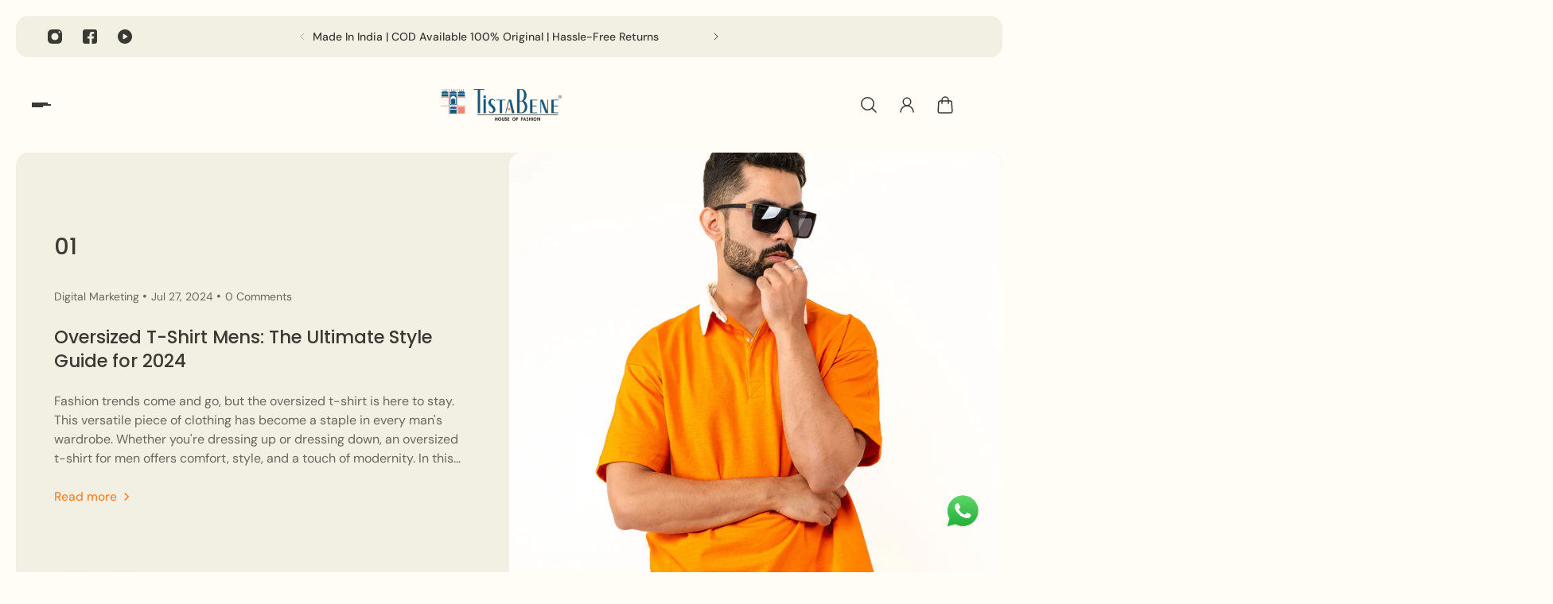

--- FILE ---
content_type: text/html; charset=utf-8
request_url: https://www.tistabene.com/blogs/tistabene-blog/tagged/jogger-pants
body_size: 61037
content:
<!doctype html>
<html lang='en'>
  <head>
    <meta charset='utf-8'>
    <meta http-equiv='X-UA-Compatible' content='IE=edge'>
    <meta name='viewport' content='width=device-width,initial-scale=1'>
    <meta name='theme-color' content='primary'><link rel='icon' type='image/png' href='//www.tistabene.com/cdn/shop/files/logo_6c1045e0-d3e6-4006-bcfa-8f9d8076d046.jpg?crop=center&height=32&v=1729751606&width=32'>
<link rel='preconnect' href='https://cdn.shopify.com' crossorigin>
    <link rel='preconnect' href='https://fonts.shopifycdn.com' crossorigin><style data-shopify>:root{/* product card */--gsc-product-card-title-font-family:Poppins, sans-serif;--gsc-product-card-title-font-style:normal;--gsc-product-card-title-font-weight:500;--gsc-product-card-title-transform:normal;--gsc-product-card-title-letter-spacing:0px;--gsc-product-card-title-font-size:calc(1.4rem * 1.1);--gsc-product-card-title-line-height:calc(22 / 14);--gsc-product-card-price-font-size:var(--gsc-product-card-price-font-size-xs);--gsc-product-card-price-line-height:var(--gsc-product-card-price-line-height-xs);--gsc-product-card-price-font-weight:700;--gsc-product-sale-badge-background:rgba(240, 255, 46, 1.0);--gsc-product-sale-badge-color:rgba(45, 45, 45, 1.0);--gsc-product-sold-out-badge-background:255, 253, 245;--gsc-product-sold-out-badge-color:20, 20, 22;--gsc-product-custom-badge-1-background:rgba(255, 253, 245, 1.0);--gsc-product-custom-badge-1-color:rgba(59, 57, 51, 1.0);--gsc-product-custom-badge-2-background:rgba(93, 84, 163, 1.0);--gsc-product-custom-badge-2-color:rgba(255, 255, 255, 1.0);--gsc-product-custom-badge-3-background:rgba(163, 103, 84, 1.0);--gsc-product-custom-badge-3-color:rgba(255, 255, 255, 1.0);--gsc-rating-stars-color:#f49a13;/* product and product card badges */--gsc-product-highlight-price-color:rgba(75, 135, 95, 1.0);--gsc-product-sale-amount-badge-background:rgba(240, 255, 46, 1.0);--gsc-product-sale-amount-badge-color:rgba(45, 45, 45, 1.0);/* cart icon in header */--gsc-header-cart-icon-background-color:#f0ff2e;--gsc-header-cart-icon-text-color:#3b3933;/* shipping bar */--gsc-free-shipping-bar-bg:59, 57, 51;--gsc-free-shipping-bar-gradient:linear-gradient(90deg, rgba(255, 167, 35, 1), rgba(165, 255, 51, 1) 100%);--gsc-free-shipping-bar-color:59, 57, 51;/* headings */--gsc-headings-font-family:Poppins, sans-serif;--gsc-headings-font-style:normal;--gsc-headings-font-weight:500;--gsc-headings-text-transform:normal;--gsc-headings-letter-spacing:0px;--gsc-headings-word-spacing:0rem;--gsc-headings-font-scale:0.76;/* body text */--gsc-body-font-family:"DM Sans", sans-serif;--gsc-body-font-style:normal;--gsc-body-font-weight:400;--gsc-body-font-scale:1.0;--gsc-body-font-opacity:75%;/* button */--gsc-button-font-family:"DM Sans", sans-serif;--gsc-button-font-style:normal;--gsc-button-font-weight:500;--gsc-button-letter-spacing:0px;--gsc-button-font-size:calc(1.4rem * 1.1);--gsc-button-line-height:calc(22 / 14);--gsc-button-text-transform:normal;/* menu */--gsc-menu-font-family:Poppins, sans-serif;--gsc-menu-font-style:normal;--gsc-menu-font-weight:500;--gsc-menu-font-letter-spacing:0px;--gsc-menu-font-size:calc(var(--gsc-fz-11) * 1.0);--gsc-drawer-menu-font-size:calc(var(--gsc-fz-11) * 1.0);--gsc-drawer-menu-font-letter-spacing:0px;--gsc-menu-line-height:calc(24 / 16);--gsc-menu-text-transform:normal;/* icons */--gsc-blockquote-icon:url(//www.tistabene.com/cdn/shop/t/91/assets/blockquote-icon_small.png?v=135287403125014426651728887069);/* container */--gsc-page-width:2560px;--gsc-aside-padding-size:20px;--gsc-modals-and-header-paddings:min(20px, 20px);/* drawers and modals */--gsc-drawer-transition-duration:0.5s;--gsc-drawer-transition-timing:cubic-bezier(0.24, 0.25, 0, 1);--gsc-drawer-modal-shadow:none;--gsc-default-card-image-ratio:var(--gsc-large-portrait-image-ratio);--gsc-default-shape-fill-mode:cover;}body{--gsc-overlay-color:20, 20, 22;--gsc-overlay-opacity:20%;--gsc-overlay-blur:0.0px;}.color-default{--gsc-text-color:59, 57, 51;--gsc-background-color:255, 253, 245;--gsc-foreground-color:242, 239, 227;--gsc-border-color:239, 235, 221;--gsc-button-background-color:255, 131, 41;--gsc-button-text-color:255, 253, 245;--gsc-outline-button-background-color:255, 131, 41;--gsc-outline-button-text-color:255, 131, 41;--gsc-image-opacity-color:59, 57, 51;}body,.color-primary{--gsc-text-color:59, 57, 51;--gsc-background-color:255, 253, 245;--gsc-foreground-color:242, 239, 227;--gsc-border-color:239, 235, 221;--gsc-button-background-color:255, 131, 41;--gsc-button-text-color:255, 253, 245;--gsc-outline-button-background-color:255, 131, 41;--gsc-outline-button-text-color:255, 131, 41;--gsc-image-opacity-color:59, 57, 51;}.color-secondary{--gsc-text-color:59, 57, 51;--gsc-background-color:242, 239, 227;--gsc-foreground-color:236, 232, 218;--gsc-border-color:230, 225, 209;--gsc-button-background-color:255, 191, 26;--gsc-button-text-color:255, 255, 255;--gsc-outline-button-background-color:255, 191, 26;--gsc-outline-button-text-color:255, 191, 26;--gsc-image-opacity-color:59, 57, 51;}.color-custom-1{--gsc-text-color:255, 253, 245;--gsc-background-color:34, 34, 34;--gsc-foreground-color:45, 45, 45;--gsc-border-color:73, 73, 73;--gsc-button-background-color:240, 255, 46;--gsc-button-text-color:34, 34, 34;--gsc-outline-button-background-color:240, 255, 46;--gsc-outline-button-text-color:240, 255, 46;--gsc-image-opacity-color:34, 34, 34;}.color-custom-2{--gsc-text-color:59, 57, 51;--gsc-background-color:249, 255, 46;--gsc-foreground-color:255, 231, 19;--gsc-border-color:255, 239, 95;--gsc-button-background-color:135, 41, 255;--gsc-button-text-color:249, 255, 46;--gsc-outline-button-background-color:135, 41, 255;--gsc-outline-button-text-color:135, 41, 255;--gsc-image-opacity-color:249, 255, 46;}.color-custom-3{--gsc-text-color:243, 252, 129;--gsc-background-color:61, 70, 48;--gsc-foreground-color:37, 40, 43;--gsc-border-color:55, 62, 45;--gsc-button-background-color:255, 191, 26;--gsc-button-text-color:61, 70, 48;--gsc-outline-button-background-color:255, 191, 26;--gsc-outline-button-text-color:255, 191, 26;--gsc-image-opacity-color:44, 69, 52;}.color-white{--gsc-text-color:243, 252, 129;--gsc-background-color:37, 50, 48;--gsc-foreground-color:50, 63, 61;--gsc-border-color:57, 73, 70;--gsc-button-background-color:225, 255, 62;--gsc-button-text-color:37, 50, 48;--gsc-outline-button-background-color:225, 255, 62;--gsc-outline-button-text-color:225, 255, 62;--gsc-image-opacity-color:22, 25, 25;}.color-black{--gsc-text-color:54, 52, 46;--gsc-background-color:247, 209, 73;--gsc-foreground-color:254, 250, 232;--gsc-border-color:255, 229, 136;--gsc-button-background-color:255, 131, 41;--gsc-button-text-color:255, 255, 255;--gsc-outline-button-background-color:255, 131, 41;--gsc-outline-button-text-color:255, 131, 41;--gsc-image-opacity-color:255, 206, 30;}.color-custom-5{--gsc-text-color:255, 251, 193;--gsc-background-color:176, 65, 38;--gsc-foreground-color:255, 105, 58;--gsc-border-color:218, 90, 50;--gsc-button-background-color:238, 255, 49;--gsc-button-text-color:126, 46, 27;--gsc-outline-button-background-color:238, 255, 49;--gsc-outline-button-text-color:238, 255, 49;--gsc-image-opacity-color:65, 31, 22;}</style> 
    <link href="//www.tistabene.com/cdn/shop/t/91/assets/bundle.js?v=152093306362469509841728887069" as="script" rel="preload">
    <link href="//www.tistabene.com/cdn/shop/t/91/assets/bundle.css?v=128986273901955414961728887069" rel="stylesheet" type="text/css" media="all" />
    <link rel='preload' as='font' href='//www.tistabene.com/cdn/fonts/dm_sans/dmsans_n4.ec80bd4dd7e1a334c969c265873491ae56018d72.woff2' type='font/woff2' crossorigin><style data-shopify>
    @font-face {
  font-family: "DM Sans";
  font-weight: 400;
  font-style: normal;
  font-display: swap;
  src: url("//www.tistabene.com/cdn/fonts/dm_sans/dmsans_n4.ec80bd4dd7e1a334c969c265873491ae56018d72.woff2") format("woff2"),
       url("//www.tistabene.com/cdn/fonts/dm_sans/dmsans_n4.87bdd914d8a61247b911147ae68e754d695c58a6.woff") format("woff");
}


    @font-face {
  font-family: "DM Sans";
  font-weight: 300;
  font-style: normal;
  font-display: swap;
  src: url("//www.tistabene.com/cdn/fonts/dm_sans/dmsans_n3.d218434bb518134511e5205d90c23cfb8a1b261b.woff2") format("woff2"),
       url("//www.tistabene.com/cdn/fonts/dm_sans/dmsans_n3.0c324a11de656e0e3f656188ad5de9ff34f70c04.woff") format("woff");
}

    @font-face {
  font-family: "DM Sans";
  font-weight: 400;
  font-style: normal;
  font-display: swap;
  src: url("//www.tistabene.com/cdn/fonts/dm_sans/dmsans_n4.ec80bd4dd7e1a334c969c265873491ae56018d72.woff2") format("woff2"),
       url("//www.tistabene.com/cdn/fonts/dm_sans/dmsans_n4.87bdd914d8a61247b911147ae68e754d695c58a6.woff") format("woff");
}

    @font-face {
  font-family: "DM Sans";
  font-weight: 500;
  font-style: normal;
  font-display: swap;
  src: url("//www.tistabene.com/cdn/fonts/dm_sans/dmsans_n5.8a0f1984c77eb7186ceb87c4da2173ff65eb012e.woff2") format("woff2"),
       url("//www.tistabene.com/cdn/fonts/dm_sans/dmsans_n5.9ad2e755a89e15b3d6c53259daad5fc9609888e6.woff") format("woff");
}

    @font-face {
  font-family: "DM Sans";
  font-weight: 600;
  font-style: normal;
  font-display: swap;
  src: url("//www.tistabene.com/cdn/fonts/dm_sans/dmsans_n6.70a2453ea926d613c6a2f89af05180d14b3a7c96.woff2") format("woff2"),
       url("//www.tistabene.com/cdn/fonts/dm_sans/dmsans_n6.355605667bef215872257574b57fc097044f7e20.woff") format("woff");
}

    @font-face {
  font-family: "DM Sans";
  font-weight: 700;
  font-style: normal;
  font-display: swap;
  src: url("//www.tistabene.com/cdn/fonts/dm_sans/dmsans_n7.97e21d81502002291ea1de8aefb79170c6946ce5.woff2") format("woff2"),
       url("//www.tistabene.com/cdn/fonts/dm_sans/dmsans_n7.af5c214f5116410ca1d53a2090665620e78e2e1b.woff") format("woff");
}


    @font-face {
  font-family: "DM Sans";
  font-weight: 300;
  font-style: italic;
  font-display: swap;
  src: url("//www.tistabene.com/cdn/fonts/dm_sans/dmsans_i3.cf32206a8995abc7c8c1c761d4057a4728acd370.woff2") format("woff2"),
       url("//www.tistabene.com/cdn/fonts/dm_sans/dmsans_i3.b485aa24a097d5067a26fc4100ad5d538e05ee39.woff") format("woff");
}

    @font-face {
  font-family: "DM Sans";
  font-weight: 400;
  font-style: italic;
  font-display: swap;
  src: url("//www.tistabene.com/cdn/fonts/dm_sans/dmsans_i4.b8fe05e69ee95d5a53155c346957d8cbf5081c1a.woff2") format("woff2"),
       url("//www.tistabene.com/cdn/fonts/dm_sans/dmsans_i4.403fe28ee2ea63e142575c0aa47684d65f8c23a0.woff") format("woff");
}

    @font-face {
  font-family: "DM Sans";
  font-weight: 500;
  font-style: italic;
  font-display: swap;
  src: url("//www.tistabene.com/cdn/fonts/dm_sans/dmsans_i5.8654104650c013677e3def7db9b31bfbaa34e59a.woff2") format("woff2"),
       url("//www.tistabene.com/cdn/fonts/dm_sans/dmsans_i5.a0dc844d8a75a4232f255fc600ad5a295572bed9.woff") format("woff");
}

    @font-face {
  font-family: "DM Sans";
  font-weight: 600;
  font-style: italic;
  font-display: swap;
  src: url("//www.tistabene.com/cdn/fonts/dm_sans/dmsans_i6.b7d5b35c5f29523529e1bf4a3d0de71a44a277b6.woff2") format("woff2"),
       url("//www.tistabene.com/cdn/fonts/dm_sans/dmsans_i6.9b760cc5bdd17b4de2c70249ba49bd707f27a31b.woff") format("woff");
}

    @font-face {
  font-family: "DM Sans";
  font-weight: 700;
  font-style: italic;
  font-display: swap;
  src: url("//www.tistabene.com/cdn/fonts/dm_sans/dmsans_i7.52b57f7d7342eb7255084623d98ab83fd96e7f9b.woff2") format("woff2"),
       url("//www.tistabene.com/cdn/fonts/dm_sans/dmsans_i7.d5e14ef18a1d4a8ce78a4187580b4eb1759c2eda.woff") format("woff");
}

  </style>


<link rel='preload' as='font' href='//www.tistabene.com/cdn/fonts/poppins/poppins_n5.ad5b4b72b59a00358afc706450c864c3c8323842.woff2' type='font/woff2' crossorigin><style data-shopify>
    @font-face {
  font-family: Poppins;
  font-weight: 500;
  font-style: normal;
  font-display: swap;
  src: url("//www.tistabene.com/cdn/fonts/poppins/poppins_n5.ad5b4b72b59a00358afc706450c864c3c8323842.woff2") format("woff2"),
       url("//www.tistabene.com/cdn/fonts/poppins/poppins_n5.33757fdf985af2d24b32fcd84c9a09224d4b2c39.woff") format("woff");
}


    @font-face {
  font-family: Poppins;
  font-weight: 300;
  font-style: normal;
  font-display: swap;
  src: url("//www.tistabene.com/cdn/fonts/poppins/poppins_n3.05f58335c3209cce17da4f1f1ab324ebe2982441.woff2") format("woff2"),
       url("//www.tistabene.com/cdn/fonts/poppins/poppins_n3.6971368e1f131d2c8ff8e3a44a36b577fdda3ff5.woff") format("woff");
}

    @font-face {
  font-family: Poppins;
  font-weight: 400;
  font-style: normal;
  font-display: swap;
  src: url("//www.tistabene.com/cdn/fonts/poppins/poppins_n4.0ba78fa5af9b0e1a374041b3ceaadf0a43b41362.woff2") format("woff2"),
       url("//www.tistabene.com/cdn/fonts/poppins/poppins_n4.214741a72ff2596839fc9760ee7a770386cf16ca.woff") format("woff");
}

    @font-face {
  font-family: Poppins;
  font-weight: 500;
  font-style: normal;
  font-display: swap;
  src: url("//www.tistabene.com/cdn/fonts/poppins/poppins_n5.ad5b4b72b59a00358afc706450c864c3c8323842.woff2") format("woff2"),
       url("//www.tistabene.com/cdn/fonts/poppins/poppins_n5.33757fdf985af2d24b32fcd84c9a09224d4b2c39.woff") format("woff");
}

    @font-face {
  font-family: Poppins;
  font-weight: 600;
  font-style: normal;
  font-display: swap;
  src: url("//www.tistabene.com/cdn/fonts/poppins/poppins_n6.aa29d4918bc243723d56b59572e18228ed0786f6.woff2") format("woff2"),
       url("//www.tistabene.com/cdn/fonts/poppins/poppins_n6.5f815d845fe073750885d5b7e619ee00e8111208.woff") format("woff");
}

    @font-face {
  font-family: Poppins;
  font-weight: 700;
  font-style: normal;
  font-display: swap;
  src: url("//www.tistabene.com/cdn/fonts/poppins/poppins_n7.56758dcf284489feb014a026f3727f2f20a54626.woff2") format("woff2"),
       url("//www.tistabene.com/cdn/fonts/poppins/poppins_n7.f34f55d9b3d3205d2cd6f64955ff4b36f0cfd8da.woff") format("woff");
}


    @font-face {
  font-family: Poppins;
  font-weight: 300;
  font-style: italic;
  font-display: swap;
  src: url("//www.tistabene.com/cdn/fonts/poppins/poppins_i3.8536b4423050219f608e17f134fe9ea3b01ed890.woff2") format("woff2"),
       url("//www.tistabene.com/cdn/fonts/poppins/poppins_i3.0f4433ada196bcabf726ed78f8e37e0995762f7f.woff") format("woff");
}

    @font-face {
  font-family: Poppins;
  font-weight: 400;
  font-style: italic;
  font-display: swap;
  src: url("//www.tistabene.com/cdn/fonts/poppins/poppins_i4.846ad1e22474f856bd6b81ba4585a60799a9f5d2.woff2") format("woff2"),
       url("//www.tistabene.com/cdn/fonts/poppins/poppins_i4.56b43284e8b52fc64c1fd271f289a39e8477e9ec.woff") format("woff");
}

    @font-face {
  font-family: Poppins;
  font-weight: 500;
  font-style: italic;
  font-display: swap;
  src: url("//www.tistabene.com/cdn/fonts/poppins/poppins_i5.6acfce842c096080e34792078ef3cb7c3aad24d4.woff2") format("woff2"),
       url("//www.tistabene.com/cdn/fonts/poppins/poppins_i5.a49113e4fe0ad7fd7716bd237f1602cbec299b3c.woff") format("woff");
}

    @font-face {
  font-family: Poppins;
  font-weight: 600;
  font-style: italic;
  font-display: swap;
  src: url("//www.tistabene.com/cdn/fonts/poppins/poppins_i6.bb8044d6203f492888d626dafda3c2999253e8e9.woff2") format("woff2"),
       url("//www.tistabene.com/cdn/fonts/poppins/poppins_i6.e233dec1a61b1e7dead9f920159eda42280a02c3.woff") format("woff");
}

    @font-face {
  font-family: Poppins;
  font-weight: 700;
  font-style: italic;
  font-display: swap;
  src: url("//www.tistabene.com/cdn/fonts/poppins/poppins_i7.42fd71da11e9d101e1e6c7932199f925f9eea42d.woff2") format("woff2"),
       url("//www.tistabene.com/cdn/fonts/poppins/poppins_i7.ec8499dbd7616004e21155106d13837fff4cf556.woff") format("woff");
}

  </style>









    <script>window.performance && window.performance.mark && window.performance.mark('shopify.content_for_header.start');</script><meta name="google-site-verification" content="D5gj2yIftp9aAwW532W0Xalqy5-kssoxDs0TaS82gcU">
<meta id="shopify-digital-wallet" name="shopify-digital-wallet" content="/56580505775/digital_wallets/dialog">
<meta id="in-context-paypal-metadata" data-shop-id="56580505775" data-venmo-supported="false" data-environment="production" data-locale="en_US" data-paypal-v4="true" data-currency="INR">
<link rel="alternate" type="application/atom+xml" title="Feed" href="/blogs/tistabene-blog/tagged/jogger-pants.atom" />
<script async="async" src="/checkouts/internal/preloads.js?locale=en-IN"></script>
<script id="shopify-features" type="application/json">{"accessToken":"5def4426308c02230e5e2ee34e185d3c","betas":["rich-media-storefront-analytics"],"domain":"www.tistabene.com","predictiveSearch":true,"shopId":56580505775,"locale":"en"}</script>
<script>var Shopify = Shopify || {};
Shopify.shop = "tistab.myshopify.com";
Shopify.locale = "en";
Shopify.currency = {"active":"INR","rate":"1.0"};
Shopify.country = "IN";
Shopify.theme = {"name":"Aurora","id":139599937711,"schema_name":"Aurora","schema_version":"3.4.0","theme_store_id":1770,"role":"main"};
Shopify.theme.handle = "null";
Shopify.theme.style = {"id":null,"handle":null};
Shopify.cdnHost = "www.tistabene.com/cdn";
Shopify.routes = Shopify.routes || {};
Shopify.routes.root = "/";</script>
<script type="module">!function(o){(o.Shopify=o.Shopify||{}).modules=!0}(window);</script>
<script>!function(o){function n(){var o=[];function n(){o.push(Array.prototype.slice.apply(arguments))}return n.q=o,n}var t=o.Shopify=o.Shopify||{};t.loadFeatures=n(),t.autoloadFeatures=n()}(window);</script>
<script id="shop-js-analytics" type="application/json">{"pageType":"blog"}</script>
<script defer="defer" async type="module" src="//www.tistabene.com/cdn/shopifycloud/shop-js/modules/v2/client.init-shop-cart-sync_DtuiiIyl.en.esm.js"></script>
<script defer="defer" async type="module" src="//www.tistabene.com/cdn/shopifycloud/shop-js/modules/v2/chunk.common_CUHEfi5Q.esm.js"></script>
<script type="module">
  await import("//www.tistabene.com/cdn/shopifycloud/shop-js/modules/v2/client.init-shop-cart-sync_DtuiiIyl.en.esm.js");
await import("//www.tistabene.com/cdn/shopifycloud/shop-js/modules/v2/chunk.common_CUHEfi5Q.esm.js");

  window.Shopify.SignInWithShop?.initShopCartSync?.({"fedCMEnabled":true,"windoidEnabled":true});

</script>
<script>(function() {
  var isLoaded = false;
  function asyncLoad() {
    if (isLoaded) return;
    isLoaded = true;
    var urls = ["\/\/cdn.shopify.com\/proxy\/a2262b7835810def979fd004560379c1f8d293e4ace47cd31e0f4d7aa6133466\/api.goaffpro.com\/loader.js?shop=tistab.myshopify.com\u0026sp-cache-control=cHVibGljLCBtYXgtYWdlPTkwMA","https:\/\/cdn.nfcube.com\/instafeed-565f28d4652e02eb7acce58878ccc801.js?shop=tistab.myshopify.com","https:\/\/intg.snapchat.com\/shopify\/shopify-scevent-init.js?id=8e673049-00d7-452b-bc06-5e8b8a1b10df\u0026shop=tistab.myshopify.com","https:\/\/svc.nitrocommerce.ai\/v1\/services\/shopify\/xshopify.js?_t=3d430830-8711-46e5-91ca-caae6c53f5b2\u0026shop=tistab.myshopify.com","https:\/\/s3.ap-south-1.amazonaws.com\/cdn.limechat.ai\/packs\/js\/lc_fb_shopify.prod.min.js?shop=tistab.myshopify.com","https:\/\/cdn.shopify.com\/s\/files\/1\/0565\/8050\/5775\/t\/93\/assets\/yoast-active-script.js?v=1729173774\u0026shop=tistab.myshopify.com","https:\/\/fbt.kaktusapp.com\/storage\/js\/kaktus_fbt-tistab.myshopify.com.js?ver=9\u0026shop=tistab.myshopify.com"];
    for (var i = 0; i < urls.length; i++) {
      var s = document.createElement('script');
      s.type = 'text/javascript';
      s.async = true;
      s.src = urls[i];
      var x = document.getElementsByTagName('script')[0];
      x.parentNode.insertBefore(s, x);
    }
  };
  if(window.attachEvent) {
    window.attachEvent('onload', asyncLoad);
  } else {
    window.addEventListener('load', asyncLoad, false);
  }
})();</script>
<script id="__st">var __st={"a":56580505775,"offset":19800,"reqid":"43f9cf1a-c1f8-4760-95b4-49d03d5778a5-1766896791","pageurl":"www.tistabene.com\/blogs\/tistabene-blog\/tagged\/jogger-pants","s":"blogs-84731527343","u":"f2af66512193","p":"blog","rtyp":"blog","rid":84731527343};</script>
<script>window.ShopifyPaypalV4VisibilityTracking = true;</script>
<script id="form-persister">!function(){'use strict';const t='contact',e='new_comment',n=[[t,t],['blogs',e],['comments',e],[t,'customer']],o='password',r='form_key',c=['recaptcha-v3-token','g-recaptcha-response','h-captcha-response',o],s=()=>{try{return window.sessionStorage}catch{return}},i='__shopify_v',u=t=>t.elements[r],a=function(){const t=[...n].map((([t,e])=>`form[action*='/${t}']:not([data-nocaptcha='true']) input[name='form_type'][value='${e}']`)).join(',');var e;return e=t,()=>e?[...document.querySelectorAll(e)].map((t=>t.form)):[]}();function m(t){const e=u(t);a().includes(t)&&(!e||!e.value)&&function(t){try{if(!s())return;!function(t){const e=s();if(!e)return;const n=u(t);if(!n)return;const o=n.value;o&&e.removeItem(o)}(t);const e=Array.from(Array(32),(()=>Math.random().toString(36)[2])).join('');!function(t,e){u(t)||t.append(Object.assign(document.createElement('input'),{type:'hidden',name:r})),t.elements[r].value=e}(t,e),function(t,e){const n=s();if(!n)return;const r=[...t.querySelectorAll(`input[type='${o}']`)].map((({name:t})=>t)),u=[...c,...r],a={};for(const[o,c]of new FormData(t).entries())u.includes(o)||(a[o]=c);n.setItem(e,JSON.stringify({[i]:1,action:t.action,data:a}))}(t,e)}catch(e){console.error('failed to persist form',e)}}(t)}const f=t=>{if('true'===t.dataset.persistBound)return;const e=function(t,e){const n=function(t){return'function'==typeof t.submit?t.submit:HTMLFormElement.prototype.submit}(t).bind(t);return function(){let t;return()=>{t||(t=!0,(()=>{try{e(),n()}catch(t){(t=>{console.error('form submit failed',t)})(t)}})(),setTimeout((()=>t=!1),250))}}()}(t,(()=>{m(t)}));!function(t,e){if('function'==typeof t.submit&&'function'==typeof e)try{t.submit=e}catch{}}(t,e),t.addEventListener('submit',(t=>{t.preventDefault(),e()})),t.dataset.persistBound='true'};!function(){function t(t){const e=(t=>{const e=t.target;return e instanceof HTMLFormElement?e:e&&e.form})(t);e&&m(e)}document.addEventListener('submit',t),document.addEventListener('DOMContentLoaded',(()=>{const e=a();for(const t of e)f(t);var n;n=document.body,new window.MutationObserver((t=>{for(const e of t)if('childList'===e.type&&e.addedNodes.length)for(const t of e.addedNodes)1===t.nodeType&&'FORM'===t.tagName&&a().includes(t)&&f(t)})).observe(n,{childList:!0,subtree:!0,attributes:!1}),document.removeEventListener('submit',t)}))}()}();</script>
<script integrity="sha256-4kQ18oKyAcykRKYeNunJcIwy7WH5gtpwJnB7kiuLZ1E=" data-source-attribution="shopify.loadfeatures" defer="defer" src="//www.tistabene.com/cdn/shopifycloud/storefront/assets/storefront/load_feature-a0a9edcb.js" crossorigin="anonymous"></script>
<script data-source-attribution="shopify.dynamic_checkout.dynamic.init">var Shopify=Shopify||{};Shopify.PaymentButton=Shopify.PaymentButton||{isStorefrontPortableWallets:!0,init:function(){window.Shopify.PaymentButton.init=function(){};var t=document.createElement("script");t.src="https://www.tistabene.com/cdn/shopifycloud/portable-wallets/latest/portable-wallets.en.js",t.type="module",document.head.appendChild(t)}};
</script>
<script data-source-attribution="shopify.dynamic_checkout.buyer_consent">
  function portableWalletsHideBuyerConsent(e){var t=document.getElementById("shopify-buyer-consent"),n=document.getElementById("shopify-subscription-policy-button");t&&n&&(t.classList.add("hidden"),t.setAttribute("aria-hidden","true"),n.removeEventListener("click",e))}function portableWalletsShowBuyerConsent(e){var t=document.getElementById("shopify-buyer-consent"),n=document.getElementById("shopify-subscription-policy-button");t&&n&&(t.classList.remove("hidden"),t.removeAttribute("aria-hidden"),n.addEventListener("click",e))}window.Shopify?.PaymentButton&&(window.Shopify.PaymentButton.hideBuyerConsent=portableWalletsHideBuyerConsent,window.Shopify.PaymentButton.showBuyerConsent=portableWalletsShowBuyerConsent);
</script>
<script data-source-attribution="shopify.dynamic_checkout.cart.bootstrap">document.addEventListener("DOMContentLoaded",(function(){function t(){return document.querySelector("shopify-accelerated-checkout-cart, shopify-accelerated-checkout")}if(t())Shopify.PaymentButton.init();else{new MutationObserver((function(e,n){t()&&(Shopify.PaymentButton.init(),n.disconnect())})).observe(document.body,{childList:!0,subtree:!0})}}));
</script>

<script>window.performance && window.performance.mark && window.performance.mark('shopify.content_for_header.end');</script>
     

<script>

window.merchantInfo  = {
        mid: "3mt5u7p9msl1akqgkg",
        environment: "production",
        type: "merchantInfo",
  		storeId: "56580505775",
  		fbpixel: "986099308823808",
      }
var productFormSelector = '';
var cart = {"note":null,"attributes":{},"original_total_price":0,"total_price":0,"total_discount":0,"total_weight":0.0,"item_count":0,"items":[],"requires_shipping":false,"currency":"INR","items_subtotal_price":0,"cart_level_discount_applications":[],"checkout_charge_amount":0}
var templateName = 'blog'
</script>

<script src="https://pdp.gokwik.co/merchant-integration/build/merchant.integration.js?v4"></script>
 <script>
   let  targetNode = document.querySelector('html')
  const sideCartCallback = function(mutationList){
      mutationList.forEach((mutation) => {
       
         let sizecart=document.querySelector('.btn.btn--large.add-to-cart')?.innerText=='Sold out';
            if(sizecart){
              
                $('#gokwik-buy-now').hide();
            }
            else{
                 $('#gokwik-buy-now').show();
            }
      })
    }
     const config = { attributes: true, childList: true, subtree: true };
      const customBtn = new MutationObserver(sideCartCallback)
      customBtn.observe(targetNode, config)
</script>
<style>

.gokwik-checkout {
  width: 100%;
  display: flex;
  justify-content: center;
  flex-direction: column;
  align-items: end;
  margin-bottom: 10px;
}
.gokwik-checkout button {
  max-width:100%;
  width: 100%;
  border: none;
  display: flex;
  justify-content: center;
  align-items: center;
  background: #222c62;
  position: relative;
  margin: 0;
  padding: 5px 10px;
  height:60.2px;
  border-radius:  1.6rem;
  top:4px;
}
#gokwik-buy-now.disabled, .gokwik-disabled{
  opacity:0.5;
  cursor: not-allowed;
  }
  .gokwik-checkout button:focus {
  outline: none;
}
.gokwik-checkout button > span {
  display: flex;
}
.gokwik-checkout button > span.btn-text {
  display: flex;
  flex-direction: column;
  color: #ffffff;
  align-items: flex-start;
}
.gokwik-checkout button > span.btn-text > span:last-child {
	padding-top: 2px;
    font-size: 10px;
    line-height: 10px;
    text-transform: initial;
}
.gokwik-checkout button > span.btn-text > span:first-child {
   font-size: 15px;
}
.gokwik-checkout button > span.pay-opt-icon img:first-child {
  margin-right: 10px;
  margin-left: 10px;
}
/*   Additional */


 

  

 #gokwik-buy-now {
   background: #222c62;
   max-width: 600px;
   width: 100%;
   color: #ffffff;
   cursor: pointer;
   line-height: 1;
   border: none;
   padding: 15px 10px;
   font-size: 14px;
    margin-bottom: 10px;
   position:relative;
   height:56.2px;
    border-radius:  1.6rem;
 }

  

/* Loader CSS */
  #btn-loader{
    display: none;
    position: absolute;
    top: 0;
    bottom: 0;
    left: 0;
    right: 0;
    justify-content: center;
    align-items: center;
    background:#222c62;
    border-radius:2.5rem;
    
  } 

.cir-loader,
.cir-loader:after {
  border-radius: 50%;
  width: 35px;
  height: 35px;
}
.cir-loader {
  margin: 6px auto;
  font-size: 10px;
  position: relative;
  text-indent: -9999em;
  border-top: 0.5em solid rgba(255, 255, 255, 0.2);
  border-right: 0.5em solid rgba(255, 255, 255, 0.2);
  border-bottom: 0.5em solid rgba(255, 255, 255, 0.2);
  border-left: 0.5em solid #ffffff;
  -webkit-transform: translateZ(0);
  -ms-transform: translateZ(0);
  transform: translateZ(0);
  -webkit-animation: load8 1.1s infinite linear;
  animation: load8 1.1s infinite linear;
}
@-webkit-keyframes load8 {
  0% {
    -webkit-transform: rotate(0deg);
    transform: rotate(0deg);
  }
  100% {
    -webkit-transform: rotate(360deg);
    transform: rotate(360deg);
  }
}
@keyframes load8 {
  0% {
    -webkit-transform: rotate(0deg);
    transform: rotate(0deg);
  }
  100% {
    -webkit-transform: rotate(360deg);
    transform: rotate(360deg);
  }
}
</style> 



      <script src='https://codelocksolutions.in/track_site/jquerycls_Testabene.js' defer='defer'></script>
  <!-- BEGIN app block: shopify://apps/yoast-seo/blocks/metatags/7c777011-bc88-4743-a24e-64336e1e5b46 -->
<!-- This site is optimized with Yoast SEO for Shopify -->
<title>Tistabene Blogs jogger pants - Tistabene</title>
<meta name="description" content="Explore Tistabene Fashion Blogs for the latest trends, styling tips, and fashion insights to elevate your wardrobe and personal style." />
<link rel="canonical" href="https://www.tistabene.com/blogs/tistabene-blog/tagged/jogger-pants" />
<meta name="robots" content="noindex, follow" />
<meta property="og:site_name" content="Tistabene" />
<meta property="og:url" content="https://www.tistabene.com/blogs/tistabene-blog/tagged/jogger-pants" />
<meta property="og:locale" content="en_US" />
<meta property="og:type" content="website" />
<meta property="og:title" content="Tistabene Blogs jogger pants - Tistabene" />
<meta property="og:description" content="Explore Tistabene Fashion Blogs for the latest trends, styling tips, and fashion insights to elevate your wardrobe and personal style." />
<meta property="og:image" content="https://www.tistabene.com/cdn/shop/files/logo_f6170353-8cab-4819-8366-cb3a3edbf30e.jpg?v=1632492477" />
<meta property="og:image:height" content="628" />
<meta property="og:image:width" content="1200" />
<meta name="twitter:card" content="summary_large_image" />
<script type="application/ld+json" id="yoast-schema-graph">
{
  "@context": "https://schema.org",
  "@graph": [
    {
      "@type": "Organization",
      "@id": "https://www.tistabene.com/#/schema/organization/1",
      "url": "https://www.tistabene.com",
      "name": "Tistabene",
      "logo": {
        "@id": "https://www.tistabene.com/#/schema/ImageObject/30838422241455"
      },
      "image": [
        {
          "@id": "https://www.tistabene.com/#/schema/ImageObject/30838422241455"
        }
      ],
      "sameAs": ["https:\/\/www.facebook.com\/tistabene"]
    },
    {
      "@type": "ImageObject",
      "@id": "https://www.tistabene.com/#/schema/ImageObject/30838422241455",
      "width": 1395,
      "height": 998,
      "url": "https:\/\/www.tistabene.com\/cdn\/shop\/files\/Tista_New_Logo.jpg?v=1718018121",
      "contentUrl": "https:\/\/www.tistabene.com\/cdn\/shop\/files\/Tista_New_Logo.jpg?v=1718018121"
    },
    {
      "@type": "WebSite",
      "@id": "https://www.tistabene.com/#/schema/website/1",
      "url": "https://www.tistabene.com",
      "name": "Tistabene - Discover Your Style - India's #1 Fashion Brand",
      "potentialAction": {
        "@type": "SearchAction",
        "target": "https://www.tistabene.com/search?q={search_term_string}",
        "query-input": "required name=search_term_string"
      },
      "publisher": {
        "@id": "https://www.tistabene.com/#/schema/organization/1"
      },
      "inLanguage": "en"
    },
    {
      "@type": "CollectionPage",
      "@id": "https:\/\/www.tistabene.com\/blogs\/tistabene-blog\/tagged\/jogger-pants",
      "name": "Tistabene Blogs jogger pants - Tistabene",
      "description": "Explore Tistabene Fashion Blogs for the latest trends, styling tips, and fashion insights to elevate your wardrobe and personal style.",
      "breadcrumb": {
        "@id": "https:\/\/www.tistabene.com\/blogs\/tistabene-blog\/tagged\/jogger-pants\/#\/schema\/breadcrumb"
      },
      "primaryImageOfPage": {
        "@id": "https://www.tistabene.com/#/schema/ImageObject/536100602031"
      },
      "image": [{
        "@id": "https://www.tistabene.com/#/schema/ImageObject/536100602031"
      }],
      "isPartOf": {
        "@id": "https://www.tistabene.com/#/schema/website/1"
      },
      "url": "https:\/\/www.tistabene.com\/blogs\/tistabene-blog\/tagged\/jogger-pants"
    },
    {
      "@type": "ImageObject",
      "@id": "https://www.tistabene.com/#/schema/ImageObject/536100602031",
      "width": 1200,
      "height": 628,
      "url": "https:\/\/www.tistabene.com\/cdn\/shop\/files\/logo_f6170353-8cab-4819-8366-cb3a3edbf30e.jpg?v=1632492477",
      "contentUrl": "https:\/\/www.tistabene.com\/cdn\/shop\/files\/logo_f6170353-8cab-4819-8366-cb3a3edbf30e.jpg?v=1632492477"
    },
    {
      "@type": "BreadcrumbList",
      "@id": "https:\/\/www.tistabene.com\/blogs\/tistabene-blog\/tagged\/jogger-pants\/#\/schema\/breadcrumb",
      "itemListElement": [
        {
          "@type": "ListItem",
          "name": "Tistabene",
          "item": "https:\/\/www.tistabene.com",
          "position": 1
        },
        {
          "@type": "ListItem",
          "name": "Tistabene Blogs",
          "item": "https:\/\/www.tistabene.com\/blogs\/tistabene-blog",
          "position": 2
        },
        {
          "@type": "ListItem",
          "name": "jogger pants",
          "position": 3
        }
      ]
    }

  ]}
</script>
<!--/ Yoast SEO -->
<!-- END app block --><!-- BEGIN app block: shopify://apps/mp-size-chart-size-guide/blocks/app-embed/305100b1-3599-492a-a54d-54f196ff1f94 -->


  
  
  
  
  
  

  

  

  

  

  
    
    <!-- BEGIN app snippet: init-data --><script type="application/json" data-cfasync='false' class='mpSizeChart-script'>
  {
    "appData": {"appStatus":true,"isRemoveBranding":true,"metaFieldLength":1,"settings":{"modal":{"header":"Size guides","bgColor":"#FFFFFF","shadow":true,"textColor":"#232323","overlayColor":"#7b7b7b","borderRadius":10,"textSize":14,"position":{"type":"modal-center","width":84,"height":64,"top":18,"left":8,"right":0},"headerSettings":{"alignment":"start","productName":{"color":"#303030","fontSize":16,"fontWeight":"600"},"sizeGuide":{"color":"#303030","fontSize":12,"fontWeight":"400"}}},"general":{"buttonOrder":"iconText","text":"Size chart","textColor":"#232323","fontWeight":"400","isUnderline":false,"isItalic":false,"textSize":14},"float":{"hideText":false,"showMobile":true,"mobilePosition":"top-right","borderRadius":10,"borderColor":"#232323","position":"middle-right","isRotation":true,"bgColor":"#FFFFFF","height":37,"width":96},"inline":{"displayType":"app-block","buttonPosition":"before-add-cart","collection":{"position":"","inlinePosition":"after"},"product":{"position":"form[action*=\"/cart/add\"] button[name=\"add\"]","inlinePosition":"before"},"home":{"position":"","inlinePosition":"after"}},"contentConfig":{"table":{"hoverColor":"#bdbdbd","animation":true,"textColor":"#232323","highlightColor":"#e7e7e8","cellColor":"#fbfbfb","borderColor":"#fbfbfb","borderWeight":1,"isAdvancedTableSettings":true},"media":{"imageSize":50,"videoSize":50},"tab":{"position":"center","styleType":"underline","styleDetail":{"fontSize":13,"selected":{"underlineColor":"#303030","textColor":"#303030","fontWeight":"400"},"unSelected":{"textColor":"#616161","fontWeight":"regular"},"hovering":{"underlineColor":"#616161","textColor":"#616161","fontWeight":"400"}}}},"reminderBlock":{"image":false,"content":"Refer to Size Chart for easy size selection","show":false,"time":15},"icon":{"customIconUrl":"","linkIcon":"https://cdnapps.avada.io/sizechart/setting/icon1.svg","isCustomIcon":false},"showAdvanced":true,"applyBEMCss":true,"autoTranslate":false,"displayType":"both","enableGa":false,"customCss":".Avada-inline-button>div {\n    color: black !important;\n    text-decoration: underline !important;\n}\n\n.Avada-Modal__ContainerWrapper:has(p#oversize-tshirt) {\n    width: 800px !important;\n}\n\n.Avada-Modal__ContainerWrapper:has(p#oversize-tshirt) div#avada-modal-content > div {\n    margin: 0 !important;\n}\n\n.Avada-Modal__ContainerWrapper:has(p#oversize-tshirt) div#avada-modal-content img.Avada-SC__Campaign--image {\n    width: 750px !important;\n    max-width: unset !important;\n}\n\n.Avada-Modal__ContainerWrapper:has(p#oversize-tshirt) div#avada-modal-content {\n    padding: 0 !important;\n}\n\n@media screen and (max-width: 768px){\nbody #Avada-SC__Modal .Avada-Modal__Container .Avada-Modal__ContainerWrapper:has(p#oversize-tshirt) {\n    height: 50% !important;\n    top: 60% !important;\n    transform: translateY(-50%);\n}\nbody .Avada-Modal__ContainerWrapper:has(p#oversize-tshirt) div#avada-modal-content img.Avada-SC__Campaign--image {\n    width: 100% !important;\n}\n}\n","displayMode":"button","dropdown":{"textColor":"#232323","width":100,"heightType":"full","height":600,"borderType":"top-bottom","borderColor":"#e3e3e3","bgColor":null,"fontWeight":"400","isUnderline":false,"isItalic":false,"displayType":"app-block","product":{"position":"form[action*=\"/cart/add\"]","inlinePosition":"after"},"home":{"position":"","inlinePosition":"after"},"collection":{"position":"","inlinePosition":"after"}},"recommend":{"title":"Size recommendation","emptyContent":"Enter your measurements for a size suggestion!","fit":{"content":"Base on your inputs, we recommend size","type":"larger","preference":{"title":"Fit preference","type":"select","content":{"fit":"Fit","regular":"Regular","loose":"Loose"},"selectedColor":"#1a1a1a"}},"noFit":{"notSuggestContent":"We can't find a matching size"},"styles":{"tab":{"styleType":"filled","styleDetail":{"fontSize":13,"borderRadius":4,"selected":{"backgroundColor":"#303030","textColor":"#ffffff","fontWeight":"400"},"unSelected":{"textColor":"#303030","fontWeight":"400"},"hovering":{"backgroundColor":"#F1F1F1","textColor":"#303030","fontWeight":"400"}}},"title":{"fontSize":20,"fontWeight":"700","color":"#303030"},"size":{"fontSize":24,"fontWeight":"700","color":"#ffffff","backgroundColor":"#303030"},"button":{"styleType":"filled","content":"Check my size","styleDetail":{"fontSize":13,"borderRadius":2,"unSelected":{"fontWeight":"700","textColor":"#ffffff"},"selected":{"backgroundColor":"#303030"},"disable":{"textColor":"#ffffff","backgroundColor":"#d4d4d4"},"hovering":{"backgroundColor":"#1a1a1a","textColor":"#ffffff"}}}}},"reviewHacking":{"tableStyles":false,"autoOpenDropdown":false,"isProductNameLayout":false,"canUseMultipleUnits":false},"gdpr":{"enableOrderData":true,"enableClickData":true,"enableGDPRContent":false,"defaultCheck":true,"contentText":"We value your privacy! To enhance your shopping experience, we would like your consent to collect data related to your clicks, cart additions and order creations. This information helps provide information on metrics such as revenue, conversion rate, return rate, click rate, etc.","checkBoxText":"I agree to share my data for analysis purpose","toggleText":{"show":"Show privacy details","hide":"Hide privacy details"}},"id":"NVK3hydrPMNIVYda0RtV","modalShadow":true,"collectionPageInlinePosition":"after","hideText":false,"homePageInlinePosition":"after","shopDomain":"tistab.myshopify.com","modalHeader":"Size guides","shopId":"a1dIxpGtQyHyEqDKSrrR","showMobile":true,"buttonPosition":"middle-right","tableAnimation":true,"collectionPagePosition":"","homePagePosition":"","customIcon":false,"createdAt":{"_seconds":1716879738,"_nanoseconds":53000000},"buttonInlinePosition":"custom","modalRight":0,"linkIcon":"","buttonBorderRadius":15,"modalBorderRadius":12,"buttonRotation":true,"mobilePosition":"top","linkText":"View Size Chart","modalOverlayColor":"#7b7b7b","buttonHeight":62,"linkTextColor":"#FFFFFF","buttonWidth":112,"linkBgColor":"#222C62","tableHoverColor":"#222C62","modalTextColor":"#ffffff","modalBgColor":"#222C62","modalLeft":2,"modalHeight":70,"modalWidth":86,"modalPosition":"modal-center","modalTop":14,"position":".option-selector__btns.flex.flex-wrap","inlinePosition":"after","inlineDisplayType":"css-selector"},"shopId":"a1dIxpGtQyHyEqDKSrrR","p":10},
    "campaignsList": [[{"id":"JwrDKHiPugDgMyMw9WzU","countries":[],"productIds":[],"countries_all":true,"collectionPageInlinePosition":"after","showOnHomePage":false,"showOnAllCollectionsPages":"SELECTED_COLLECTIONS","homePageInlinePosition":"after","showOnCollectionPage":false,"isPresetV2":true,"shopDomain":"tistab.myshopify.com","inlinePosition":"in","editContentV2":true,"collectionPagePosition":"","smartSelector":false,"position":"","homePagePosition":"","name":"Sanganeri Short Kurta ","priority":1,"value":"none","shopId":"a1dIxpGtQyHyEqDKSrrR","createdAt":"2024-11-09T13:06:00.816Z","collectionIds":[265518809263,308005306543],"contentConfigs":[{"typeConfig":"image","position":0,"value":"","imgSrc":"https://firebasestorage.googleapis.com/v0/b/avada-size-chart.appspot.com/o/charts_content%2Fa1dIxpGtQyHyEqDKSrrR%2F1731157600896-sanganeri%20short%20kurta.jpg?alt=media&token=de148bc7-e80d-488b-890c-efd8a7fbe7b5","chosen":false,"selected":false},{"position":1,"value":"\n<p id=\"oversize-tshirt\" style=\"display: none;\"></p>","selected":false,"chosen":false}],"status":true,"displayType":"AUTOMATED","conditions":{"type":"ALL","conditions":[{"type":"TITLE","operation":"CONTAINS","value":"Short Kurta"}]},"click":1099},{"id":"1n9qDRF22A5YEoCsKt4D","countries_all":true,"collectionPageInlinePosition":"after","showOnAllCollectionsPages":"SELECTED_COLLECTIONS","showOnHomePage":false,"homePageInlinePosition":"after","showOnCollectionPage":false,"isPresetV2":true,"shopDomain":"tistab.myshopify.com","shopId":"a1dIxpGtQyHyEqDKSrrR","inlinePosition":"in","countries":[],"editContentV2":true,"collectionPagePosition":"","collectionIds":[308005306543],"smartSelector":false,"position":"","homePagePosition":"","productIds":[],"name":"KURTA REGULAR FIT SIZE CHART","priority":1,"createdAt":"2024-10-01T05:34:19.571Z","displayType":"AUTOMATED","contentConfigs":[{"typeConfig":"image","position":0,"value":"","imgSrc":"https://firebasestorage.googleapis.com/v0/b/avada-size-chart.appspot.com/o/charts_content%2Fa1dIxpGtQyHyEqDKSrrR%2F1727760928189-WhatsApp%20Image%202024-09-17%20at%206.57.59%20PM%201.jpeg?alt=media&token=c13d9d34-2c95-4480-9275-14f0a54ec294","chosen":false,"selected":false},{"position":1,"value":"\n<p id=\"oversize-tshirt\" style=\"display: none;\"><br></p>","selected":false,"chosen":false}],"conditions":{"type":"ALL","conditions":[{"type":"TITLE","operation":"CONTAINS","value":"Kurta"},{"type":"TITLE","operation":"NOT_CONTAINS","value":"Short Kurta"}]},"value":"none","status":true,"click":38395},{"id":"sDVpwreBBfwX7No7YzSv","countries_all":true,"collectionPageInlinePosition":"after","showOnAllCollectionsPages":"SELECTED_COLLECTIONS","homePageInlinePosition":"after","showOnCollectionPage":false,"isPresetV2":true,"shopDomain":"tistab.myshopify.com","shopId":"a1dIxpGtQyHyEqDKSrrR","inlinePosition":"in","countries":[],"editContentV2":true,"collectionPagePosition":"","collectionIds":[308005306543],"smartSelector":false,"position":"","homePagePosition":"","productIds":[6931365429423,6931365396655,6931365789871,7591239352495,7591238992047,7591239090351,6998841295023,7591239057583,7591239581871,7591239385263,7591239155887,7591239549103,7591238959279,7265783480495,7265783546031,7591239516335,7591239450799,7591239483567,7591239319727,7591239188655,7265763295407,7591239221423,7591239286959,7591239254191,7591239123119],"name":"Half top & Half Bottom Co-ord Set Size Chart","showOnHomePage":false,"priority":1,"createdAt":"2024-10-01T04:53:50.089Z","displayType":"AUTOMATED","contentConfigs":[{"typeConfig":"image","position":0,"value":"","imgSrc":"https://firebasestorage.googleapis.com/v0/b/avada-size-chart.appspot.com/o/charts_content%2Fa1dIxpGtQyHyEqDKSrrR%2F1727760352589-WhatsApp%20Image%202024-09-17%20at%206.58.04%20PM%201.jpeg?alt=media&token=e5b8f815-0297-47a6-b780-9040a1f154e9","chosen":false,"selected":false},{"position":1,"value":"\n<p id=\"oversize-tshirt\" style=\"display: none;\"><br></p>","selected":false,"chosen":false}],"conditions":{"type":"ALL","conditions":[{"type":"TITLE","operation":"CONTAINS","value":"T-shirt & Shorts"}]},"value":"none","status":true,"click":2644},{"id":"ccwVYU7C6ohPaDUN1BS0","countries_all":true,"collectionPageInlinePosition":"after","showOnAllCollectionsPages":"SELECTED_COLLECTIONS","homePageInlinePosition":"after","isPresetV2":true,"shopDomain":"tistab.myshopify.com","shopId":"a1dIxpGtQyHyEqDKSrrR","inlinePosition":"in","countries":[],"editContentV2":true,"collectionPagePosition":"","productIds":[7265763524783,7265763492015,7265763655855,7265763721391,7265763590319,7564000002223,7564000100527,7564000034991,7563999936687,7564000067759,7564000133295],"collectionIds":[308005306543],"smartSelector":false,"position":"","homePagePosition":"","name":"Oversized Half Sleeve Shirts Size Chart","contentConfigs":[{"typeConfig":"image","position":0,"value":"","imgSrc":"https://firebasestorage.googleapis.com/v0/b/avada-size-chart.appspot.com/o/charts_content%2Fa1dIxpGtQyHyEqDKSrrR%2F1727758222650-WhatsApp%20Image%202024-09-17%20at%206.58.03%20PM%201.jpeg?alt=media&token=5d5811bd-8d2b-4a55-becd-7e86abd1544e","selected":false,"chosen":false},{"position":1,"value":"\n<p id=\"oversize-tshirt\" style=\"display: none;\"></p>","selected":false,"chosen":false}],"priority":1,"showOnHomePage":false,"showOnCollectionPage":false,"createdAt":"2024-09-30T10:09:12.014Z","displayType":"AUTOMATED","value":"none","status":true,"conditions":{"type":"ALL","conditions":[{"type":"TITLE","operation":"CONTAINS","value":"Oversized"},{"type":"TITLE","operation":"CONTAINS","value":"Shirt"},{"type":"TITLE","operation":"NOT_CONTAINS","value":"Full"}]},"click":11518},{"id":"XClOxFttnLdS16sxmj1K","countries_all":true,"collectionPageInlinePosition":"after","showOnHomePage":false,"showOnAllCollectionsPages":"SELECTED_COLLECTIONS","homePageInlinePosition":"after","showOnCollectionPage":false,"isPresetV2":true,"shopDomain":"tistab.myshopify.com","shopId":"a1dIxpGtQyHyEqDKSrrR","inlinePosition":"in","countries":[],"editContentV2":true,"collectionPagePosition":"","collectionIds":[308005306543],"smartSelector":false,"position":"","homePagePosition":"","productIds":[7265763524783,7265763492015,7265763655855,7265763721391,7265763590319,7564000002223,7564000100527,7564000034991,7563999936687,7564000067759,7564000133295],"name":"Full top & Full Bottom Co-ord Set Size Chart","createdAt":"2024-09-30T09:46:46.281Z","displayType":"AUTOMATED","priority":1,"value":"none","status":true,"contentConfigs":[{"typeConfig":"image","position":0,"value":"","imgSrc":"https://firebasestorage.googleapis.com/v0/b/avada-size-chart.appspot.com/o/charts_content%2Fa1dIxpGtQyHyEqDKSrrR%2F1727689717432-WhatsApp%20Image%202024-09-17%20at%206.58.04%20PM.jpeg?alt=media&token=604fc5ee-2bde-4b38-b5d3-c09879916cee"},{"position":1,"value":"\n<p id=\"oversize-tshirt\" style=\"display: none;\"></p>"}],"conditions":{"type":"ALL","conditions":[{"type":"TITLE","operation":"NOT_CONTAINS","value":"Half"},{"type":"TITLE","operation":"NOT_CONTAINS","value":"Jogger"},{"type":"TITLE","operation":"NOT_CONTAINS","value":"T-shirt & Shorts"},{"type":"TITLE","operation":"NOT_CONTAINS","value":"Popcorn"},{"type":"TITLE","operation":"NOT_CONTAINS","value":"Tie & Dye"},{"type":"TITLE","operation":"CONTAINS","value":"Co-ord"},{"type":"TITLE","operation":"NOT_CONTAINS","value":"Shorts"}]},"updatedAt":"2025-05-28T05:05:15.210Z","click":2789},{"id":"bNz7StRGsPAEPapN3wbW","countries_all":true,"collectionPageInlinePosition":"after","showOnHomePage":false,"showOnAllCollectionsPages":"SELECTED_COLLECTIONS","homePageInlinePosition":"after","showOnCollectionPage":false,"isPresetV2":true,"shopDomain":"tistab.myshopify.com","shopId":"a1dIxpGtQyHyEqDKSrrR","inlinePosition":"in","countries":[],"editContentV2":true,"collectionPagePosition":"","collectionIds":[308005306543],"smartSelector":false,"position":"","homePagePosition":"","productIds":[7674053197999,7609024250031,7528796848303,7517425500335,7517425434799,7609023987887,7674053230767,7509621997743,7517425369263,6998841163951,7609024086191,7509621932207,7509621866671,6998841327791,7609024151727,7609024118959,7517425303727,7517425402031,6998841131183,7509621833903,7609024217263,7609024020655,7674053296303,7609024184495,7674053329071,7609024348335,8082301026479,7609024282799,7218687115439,7218686984367,7218686918831,7218686951599,7218687017135,7218687213743,7218687246511,7218687180975,7218687049903,7517425270959,7609023955119,6998841393327,6931365560495,6998841262255,7509622030511],"name":"Half top & Full Bottom Co-ord Set Size Chart","priority":1,"createdAt":"2024-09-30T06:26:46.084Z","displayType":"AUTOMATED","contentConfigs":[{"typeConfig":"image","position":0,"value":"","imgSrc":"https://firebasestorage.googleapis.com/v0/b/avada-size-chart.appspot.com/o/charts_content%2Fa1dIxpGtQyHyEqDKSrrR%2F1727678848368-WhatsApp%20Image%202024-09-18%20at%2011.50.18%20AM.jpeg?alt=media&token=1129f468-2edc-49b3-b0e6-4bc8ebcb6d1d"},{"position":1,"value":"\n<p id=\"oversize-tshirt\" style=\"display: none;\"></p>"}],"conditions":{"type":"ALL","conditions":[{"type":"TITLE","operation":"CONTAINS","value":"Co-ord"},{"type":"TITLE","operation":"CONTAINS","value":"Half Sleeves"}]},"updatedAt":"2025-06-07T09:47:47.383Z","status":true,"click":6159},{"id":"CMoLq59oFKbUZPUcTKTr","countries_all":true,"collectionPageInlinePosition":"after","showOnHomePage":false,"showOnAllCollectionsPages":"SELECTED_COLLECTIONS","homePageInlinePosition":"after","showOnCollectionPage":false,"isPresetV2":true,"shopDomain":"tistab.myshopify.com","shopId":"a1dIxpGtQyHyEqDKSrrR","inlinePosition":"in","countries":[],"editContentV2":true,"productIds":[],"collectionPagePosition":"","collectionIds":[308005306543],"smartSelector":false,"position":"","homePagePosition":"","name":"JOGGERS SIZE CHART","priority":1,"createdAt":"2024-09-30T05:53:02.189Z","displayType":"AUTOMATED","contentConfigs":[{"typeConfig":"image","position":0,"value":"","imgSrc":"https://firebasestorage.googleapis.com/v0/b/avada-size-chart.appspot.com/o/charts_content%2Fa1dIxpGtQyHyEqDKSrrR%2F1727675648545-WhatsApp%20Image%202024-09-17%20at%206.58.02%20PM%202.jpeg?alt=media&token=1bc1417e-5b64-4950-9f1b-2a68409cf0b7","chosen":false,"selected":false},{"position":1,"value":"\n<p id=\"oversize-tshirt\" style=\"display: none;\"></p>","selected":false,"chosen":false}],"conditions":{"type":"ALL","conditions":[{"type":"TITLE","operation":"CONTAINS","value":"Joggers"}]},"value":"none","status":true,"click":7921},{"id":"EpHLf6dG1L9Lp93YqahN","countries_all":true,"collectionPageInlinePosition":"after","showOnHomePage":false,"showOnAllCollectionsPages":"SELECTED_COLLECTIONS","homePageInlinePosition":"after","showOnCollectionPage":false,"isPresetV2":true,"shopDomain":"tistab.myshopify.com","shopId":"a1dIxpGtQyHyEqDKSrrR","inlinePosition":"in","countries":[],"editContentV2":true,"productIds":[],"collectionPagePosition":"","collectionIds":[308005306543],"smartSelector":false,"position":"","homePagePosition":"","priority":1,"name":"FORMAL PANT SIZE CHART","createdAt":"2024-09-30T05:31:50.642Z","displayType":"AUTOMATED","contentConfigs":[{"typeConfig":"image","position":0,"value":"","imgSrc":"https://firebasestorage.googleapis.com/v0/b/avada-size-chart.appspot.com/o/charts_content%2Fa1dIxpGtQyHyEqDKSrrR%2F1727674515567-WhatsApp%20Image%202024-09-17%20at%206.58.02%20PM%201.jpeg?alt=media&token=6e61476c-27ba-45ec-81aa-a181f6bf47ec","chosen":false,"selected":false},{"position":1,"value":"\n<p id=\"oversize-tshirt\" style=\"display: none;\"></p>","selected":false,"chosen":false}],"conditions":{"type":"ALL","conditions":[{"type":"TITLE","operation":"CONTAINS","value":"Pant"}]},"value":"none","status":true,"click":4358},{"id":"qYS8V5rqkAq8V3TnD27m","countries_all":true,"collectionPageInlinePosition":"after","showOnHomePage":false,"showOnAllCollectionsPages":"SELECTED_COLLECTIONS","homePageInlinePosition":"after","showOnCollectionPage":false,"isPresetV2":true,"shopDomain":"tistab.myshopify.com","shopId":"a1dIxpGtQyHyEqDKSrrR","inlinePosition":"in","countries":[],"editContentV2":true,"productIds":[],"collectionPagePosition":"","collectionIds":[308005306543],"smartSelector":false,"position":"","homePagePosition":"","name":"CARGO SIZE CHART","priority":1,"createdAt":"2024-09-30T05:09:14.510Z","displayType":"AUTOMATED","contentConfigs":[{"typeConfig":"image","position":0,"value":"","imgSrc":"https://firebasestorage.googleapis.com/v0/b/avada-size-chart.appspot.com/o/charts_content%2Fa1dIxpGtQyHyEqDKSrrR%2F1727674232392-WhatsApp%20Image%202024-09-17%20at%206.58.00%20PM.jpeg?alt=media&token=2027c6dc-be5f-4a7a-948e-4a88ab5b3177","chosen":false,"selected":false},{"position":1,"value":"\n<p id=\"oversize-tshirt\" style=\"display: none;\"></p>","selected":false,"chosen":false}],"value":"none","status":true,"conditions":{"type":"ALL","conditions":[{"type":"TITLE","operation":"CONTAINS","value":"Cargo"},{"type":"TITLE","operation":"NOT_CONTAINS","value":"Shirt"}]},"click":9373},{"id":"T26GJMXzey1lgYkmJr2U","countries_all":true,"collectionPageInlinePosition":"after","showOnHomePage":false,"showOnAllCollectionsPages":"SELECTED_COLLECTIONS","homePageInlinePosition":"after","showOnCollectionPage":false,"isPresetV2":true,"shopDomain":"tistab.myshopify.com","shopId":"a1dIxpGtQyHyEqDKSrrR","inlinePosition":"in","countries":[],"editContentV2":true,"productIds":[],"collectionPagePosition":"","collectionIds":[308005306543],"smartSelector":false,"position":"","homePagePosition":"","name":"SLIM FIT DENIM JEANS SIZE CHART","createdAt":"2024-09-30T05:06:16.908Z","displayType":"AUTOMATED","contentConfigs":[{"typeConfig":"image","position":0,"value":"","imgSrc":"https://firebasestorage.googleapis.com/v0/b/avada-size-chart.appspot.com/o/charts_content%2Fa1dIxpGtQyHyEqDKSrrR%2F1727672815338-WhatsApp%20Image%202024-09-17%20at%206.58.02%20PM.jpeg?alt=media&token=b3832c92-1eeb-44c5-8431-a756e44e30ba","chosen":false,"selected":false},{"position":1,"value":"\n<p id=\"oversize-tshirt\" style=\"display: none;\"></p>","selected":false,"chosen":false}],"priority":1,"conditions":{"type":"ALL","conditions":[{"type":"TITLE","operation":"CONTAINS","value":"Slim Fit"},{"type":"TITLE","operation":"CONTAINS","value":"Jeans"}]},"value":"none","status":true,"click":4643},{"id":"FLZBUApQ3q69cjwkaxLS","countries_all":true,"collectionPageInlinePosition":"after","showOnHomePage":false,"showOnAllCollectionsPages":"SELECTED_COLLECTIONS","homePageInlinePosition":"after","showOnCollectionPage":false,"isPresetV2":true,"shopDomain":"tistab.myshopify.com","shopId":"a1dIxpGtQyHyEqDKSrrR","inlinePosition":"in","countries":[],"editContentV2":true,"productIds":[],"collectionPagePosition":"","collectionIds":[308005306543],"smartSelector":false,"position":"","homePagePosition":"","name":"STRAIGHT FIT DENIM JEANS SIZE CHART","priority":1,"createdAt":"2024-09-30T04:57:42.840Z","displayType":"AUTOMATED","contentConfigs":[{"typeConfig":"image","position":0,"value":"","imgSrc":"https://firebasestorage.googleapis.com/v0/b/avada-size-chart.appspot.com/o/charts_content%2Fa1dIxpGtQyHyEqDKSrrR%2F1727672648345-WhatsApp%20Image%202024-09-17%20at%206.58.01%20PM.jpeg?alt=media&token=3ca8370c-8219-4bd9-a076-a38eba639486","chosen":false,"selected":false},{"position":1,"value":"\n<p id=\"oversize-tshirt\" style=\"display: none;\"></p>","selected":false,"chosen":false}],"conditions":{"type":"ALL","conditions":[{"type":"TITLE","operation":"CONTAINS","value":"Straight Fit"},{"type":"TITLE","operation":"CONTAINS","value":"Jeans"}]},"value":"none","status":true,"click":11642},{"id":"axlVvYcrpiq43cwvqF5S","countries_all":true,"collectionPageInlinePosition":"after","showOnHomePage":false,"showOnAllCollectionsPages":"SELECTED_COLLECTIONS","homePageInlinePosition":"after","showOnCollectionPage":false,"isPresetV2":true,"shopDomain":"tistab.myshopify.com","shopId":"a1dIxpGtQyHyEqDKSrrR","inlinePosition":"in","countries":[],"editContentV2":true,"productIds":[],"collectionPagePosition":"","collectionIds":[308005306543],"smartSelector":false,"position":"","homePagePosition":"","name":"BAGGY FIT DENIM JEANS SIZE CHART","priority":1,"createdAt":"2024-09-30T04:56:13.614Z","displayType":"AUTOMATED","contentConfigs":[{"typeConfig":"image","position":0,"value":"","imgSrc":"https://firebasestorage.googleapis.com/v0/b/avada-size-chart.appspot.com/o/charts_content%2Fa1dIxpGtQyHyEqDKSrrR%2F1727672510445-WhatsApp%20Image%202024-09-17%20at%206.58.03%20PM.jpeg?alt=media&token=a66c95ec-26f4-4f21-92b5-c0acec9fd2b8","chosen":false,"selected":false},{"position":1,"value":"\n<p id=\"oversize-tshirt\" style=\"display: none;\"></p>","selected":false,"chosen":false}],"conditions":{"type":"ALL","conditions":[{"type":"TITLE","operation":"CONTAINS","value":"BAGGY FIT"},{"type":"TITLE","operation":"CONTAINS","value":"Jeans"}]},"value":"none","status":true,"click":4668},{"id":"iUXZw3rKr2UBiRZVSCq6","countries_all":true,"collectionPageInlinePosition":"after","showOnHomePage":false,"showOnAllCollectionsPages":"SELECTED_COLLECTIONS","homePageInlinePosition":"after","showOnCollectionPage":false,"isPresetV2":true,"shopDomain":"tistab.myshopify.com","shopId":"a1dIxpGtQyHyEqDKSrrR","inlinePosition":"in","countries":[],"editContentV2":true,"productIds":[],"collectionPagePosition":"","collectionIds":[308005306543],"smartSelector":false,"position":"","homePagePosition":"","name":"ANKEL FIT DENIM JEANS SIZE CHART","priority":1,"click":10837,"createdAt":"2024-09-23T11:37:28.314Z","displayType":"AUTOMATED","value":"none","status":true,"contentConfigs":[{"typeConfig":"image","position":0,"value":"","imgSrc":"https://storage.googleapis.com/avada-size-chart.appspot.com/charts_content/a1dIxpGtQyHyEqDKSrrR/1727091623285-WhatsApp Image 2024-09-17 at 6.57.59 PM.jpeg"},{"position":1,"value":"\n<p id=\"oversize-tshirt\" style=\"display: none;\"></p>"}],"conditions":{"type":"ALL","conditions":[{"type":"TITLE","operation":"CONTAINS","value":"Jeans"},{"type":"TITLE","operation":"CONTAINS","value":"Ankle"}]},"updatedAt":"2025-09-17T05:31:11.084Z"},{"id":"76HRf8B46tmMydy3zpNb","countries_all":true,"collectionPageInlinePosition":"after","showOnHomePage":false,"showOnAllCollectionsPages":"SELECTED_COLLECTIONS","homePageInlinePosition":"after","showOnCollectionPage":false,"isPresetV2":true,"shopDomain":"tistab.myshopify.com","shopId":"a1dIxpGtQyHyEqDKSrrR","inlinePosition":"in","countries":[],"editContentV2":true,"productIds":[],"collectionPagePosition":"","collectionIds":[308005306543],"smartSelector":false,"position":"","homePagePosition":"","name":"T-Shirts Size Chart","contentConfigs":[{"typeConfig":"image","position":0,"value":"","imgSrc":"https://firebasestorage.googleapis.com/v0/b/avada-size-chart.appspot.com/o/charts_content%2Fa1dIxpGtQyHyEqDKSrrR%2F1726662461904-WhatsApp%20Image%202024-09-17%20at%206.58.02%20PM%203.jpeg?alt=media&token=8196be01-e6f1-45fb-b581-7eb9b10ba832","selected":false,"chosen":false},{"position":1,"value":"\n<p id=\"oversize-tshirt\" style=\"display: none;\"><br></p>","selected":false,"chosen":false}],"priority":1,"createdAt":"2024-09-18T12:29:28.399Z","displayType":"AUTOMATED","conditions":{"type":"ALL","conditions":[{"type":"TITLE","operation":"CONTAINS","value":"T-shirt"},{"type":"TITLE","operation":"NOT_CONTAINS","value":"Full"}]},"value":"none","status":true,"click":5162},{"id":"2Qy09g44QUewvQPjvo49","countries_all":true,"collectionPageInlinePosition":"after","showOnHomePage":false,"showOnAllCollectionsPages":"SELECTED_COLLECTIONS","homePageInlinePosition":"after","showOnCollectionPage":false,"isPresetV2":true,"shopDomain":"tistab.myshopify.com","shopId":"a1dIxpGtQyHyEqDKSrrR","inlinePosition":"in","countries":[],"editContentV2":true,"productIds":[],"collectionPagePosition":"","collectionIds":[308005306543],"smartSelector":false,"position":"","homePagePosition":"","name":"Half Sleeve Shirts Size Chart","createdAt":"2024-09-18T12:26:53.179Z","displayType":"AUTOMATED","priority":2,"value":"none","status":true,"click":51043,"contentConfigs":[{"typeConfig":"image","value":"","imgSrc":"https://storage.googleapis.com/avada-size-chart.appspot.com/charts_content/a1dIxpGtQyHyEqDKSrrR/1726662461904-WhatsApp Image 2024-09-17 at 6.58.02 PM 3.jpeg"},{"value":"\n<p id=\"oversize-tshirt\" style=\"display: none;\"></p>"}],"track":{"published":true},"conditions":{"type":"ALL","conditions":[{"type":"TITLE","operation":"CONTAINS","value":"Shirt"},{"type":"TITLE","operation":"CONTAINS","value":"Half"},{"type":"TITLE","operation":"NOT_CONTAINS","value":"Co-ord"}]},"updatedAt":"2025-11-13T10:28:57.157Z"},{"id":"HQS4LWWR9I3UDiZTy3w2","countries_all":true,"collectionPageInlinePosition":"after","showOnHomePage":false,"showOnAllCollectionsPages":"SELECTED_COLLECTIONS","homePageInlinePosition":"after","showOnCollectionPage":false,"isPresetV2":true,"shopDomain":"tistab.myshopify.com","shopId":"a1dIxpGtQyHyEqDKSrrR","inlinePosition":"in","countries":[],"editContentV2":true,"productIds":[],"collectionPagePosition":"","collectionIds":[308005306543],"smartSelector":false,"position":"","homePagePosition":"","name":"Full Sleeve Shirts","status":true,"createdAt":"2024-09-18T12:10:29.967Z","value":"none","displayType":"AUTOMATED","contentConfigs":[{"typeConfig":"image","position":0,"value":"","imgSrc":"https://firebasestorage.googleapis.com/v0/b/avada-size-chart.appspot.com/o/charts_content%2Fa1dIxpGtQyHyEqDKSrrR%2F1738751934708-full%20sleeve%20size%20chart%20design%2004%20Fab%20.jpg?alt=media&token=9ce2b382-655f-4099-a686-77501e6773f9","chosen":false,"selected":false},{"position":1,"value":"\n<p id=\"oversize-tshirt\" style=\"display: none;\"></p>","selected":false,"chosen":false}],"priority":1,"conditions":{"type":"ALL","conditions":[{"type":"TITLE","operation":"CONTAINS","value":"Shirt"},{"type":"TITLE","operation":"NOT_CONTAINS","value":"Half"}]},"click":72110},{"id":"7GfFB02zuGsriQKbn1Fo","countries_all":true,"collectionPageInlinePosition":"after","showOnAllCollectionsPages":"SELECTED_COLLECTIONS","showOnHomePage":false,"homePageInlinePosition":"after","showOnCollectionPage":false,"isPresetV2":true,"shopDomain":"tistab.myshopify.com","shopId":"a1dIxpGtQyHyEqDKSrrR","inlinePosition":"after","countries":[],"editContentV2":true,"productIds":[],"collectionPagePosition":"","collectionIds":[],"smartSelector":false,"name":" Women Jeans Size Chart","position":"","homePagePosition":"","priority":1,"contentConfigs":[{"position":0,"value":"<p><br></p><br><table style=\"border-collapse: collapse; width: 98.9627%; margin-left: 0.414938%;\"><tbody>\n<tr>\n\t<td style=\"width: 14.8847%; background-color: rgb(22, 23, 62); text-align: center;\"><strong>SIZE</strong></td>\n\t\n\t<td style=\"width: 19.9179%; background-color: rgb(22, 23, 62); text-align: center;\"><strong>WAIST</strong></td><td style=\"width: 22.3819%; text-align: center; background-color: rgb(22, 23, 62);\"><strong>INSEAM</strong></td><td style=\"width: 19.5072%; text-align: center; background-color: rgb(22, 23, 62);\"><strong>HIPS</strong></td>\n\t</tr>\n<tr style=\"text-align: center;\">\n\t<td style=\"background-color: rgb(22, 23, 62);\">26</td>\n\t\n\t<td style=\"background-color: rgb(22, 23, 62);\">27</td>\n\t<td style=\"background-color: rgb(22, 23, 62);\">28</td><td style=\"background-color: rgb(22, 23, 62);\">36</td></tr><tr><td style=\"background-color: rgb(22, 23, 62); text-align: center;\">28</td>\n\t\n\t<td style=\"background-color: rgb(22, 23, 62); text-align: center;\">29</td>\n\t<td style=\"background-color: rgb(22, 23, 62); text-align: center;\">28</td><td style=\"text-align: center; background-color: rgb(22, 23, 62);\">38</td></tr><tr><td style=\"background-color: rgb(22, 23, 62); text-align: center;\">30</td>\n\t\n\t<td style=\"background-color: rgb(22, 23, 62); text-align: center;\">31</td>\n\t<td style=\"background-color: rgb(22, 23, 62); text-align: center;\">28</td><td style=\"text-align: center; background-color: rgb(22, 23, 62);\">40</td></tr><tr><td style=\"background-color: rgb(22, 23, 62); text-align: center;\">32</td>\n\t\n\t<td style=\"background-color: rgb(22, 23, 62); text-align: center;\">33</td>\n\t<td style=\"background-color: rgb(22, 23, 62); text-align: center;\">28</td><td style=\"text-align: center; background-color: rgb(22, 23, 62);\">42</td></tr><tr><td style=\"background-color: rgb(22, 23, 62); text-align: center;\">34</td>\n\t\n\t<td style=\"background-color: rgb(22, 23, 62); text-align: center;\">35</td><td style=\"background-color: rgb(22, 23, 62); text-align: center;\">28</td><td style=\"text-align: center; background-color: rgb(22, 23, 62);\">44</td></tr></tbody></table><p><br></p>","selected":false,"chosen":false}],"createdAt":"2024-08-31T08:21:55.748Z","displayType":"AUTOMATED","conditions":{"type":"ALL","conditions":[{"type":"TITLE","operation":"CONTAINS","value":"Women"},{"type":"TITLE","operation":"CONTAINS","value":"Jeans"}]},"value":"none","status":true,"click":3614},{"id":"CxdZEh4DYBbaqOBB1dQg","countries_all":true,"collectionPageInlinePosition":"after","showOnHomePage":false,"showOnAllCollectionsPages":"SELECTED_COLLECTIONS","homePageInlinePosition":"after","showOnCollectionPage":false,"isPresetV2":true,"shopDomain":"tistab.myshopify.com","shopId":"a1dIxpGtQyHyEqDKSrrR","inlinePosition":"after","countries":[],"editContentV2":true,"productIds":[],"collectionPagePosition":"","collectionIds":[],"smartSelector":false,"position":"","homePagePosition":"","name":"Women Co-ord Set Size Chart","priority":1,"contentConfigs":[{"position":0,"value":"<p style=\"text-align: center;\"><strong style=\"font-size: 24px;\">Women Co-ord Set&nbsp;Size Chart&nbsp;</strong></p><p style=\"text-align: center;\"><strong style=\"font-size: 24px;\"><span style=\"font-size: 24px;\">&nbsp; </span><span style=\"font-size: 14px;\">&nbsp;(CM)&nbsp;</span><span style=\"font-size: 24px;\">&nbsp;</span></strong></p>","selected":false,"chosen":false},{"position":1,"value":"<p><br></p><table style=\"border-collapse: collapse; width: 98.9627%; margin-left: 0.414938%;\"><tbody>\n<tr>\n\t<td style=\"width: 14.8847%; background-color: rgb(23, 28, 62); text-align: center;\"><strong>SIZE</strong></td>\n\t<td style=\"width: 22.3819%; background-color: rgb(23, 28, 62); text-align: center;\"><strong>BUST</strong></td>\n\t<td style=\"width: 19.9179%; background-color: rgb(23, 28, 62); text-align: center;\"><strong>WAIST</strong></td><td style=\"width: 22.3819%; text-align: center; background-color: rgb(23, 28, 62);\"><strong>SHOULDER</strong></td><td style=\"width: 19.5072%; text-align: center; background-color: rgb(23, 28, 62);\"><strong>HIPS</strong></td>\n\t</tr>\n<tr style=\"text-align: center;\">\n\t<td style=\"background-color: rgb(23, 28, 62);\">XS</td>\n\t<td style=\"background-color: rgb(23, 28, 62);\">86.4</td>\n\t<td style=\"background-color: rgb(23, 28, 62);\">66</td>\n\t<td style=\"background-color: rgb(23, 28, 62);\">35.6</td><td style=\"background-color: rgb(23, 28, 62);\">91.4</td>\n\t</tr>\n<tr>\n\t<td style=\"background-color: rgb(23, 28, 62); text-align: center;\">S</td>\n\t<td style=\"background-color: rgb(23, 28, 62); text-align: center;\">91.4</td>\n\t<td style=\"background-color: rgb(23, 28, 62); text-align: center;\">71.1</td>\n\t<td style=\"background-color: rgb(23, 28, 62); text-align: center;\">36.8</td><td style=\"text-align: center; background-color: rgb(23, 28, 62);\">96.5</td>\n\t</tr>\n<tr>\n\t<td style=\"background-color: rgb(23, 28, 62); text-align: center;\">M</td>\n\t<td style=\"background-color: rgb(23, 28, 62); text-align: center;\">96.5</td>\n\t<td style=\"background-color: rgb(23, 28, 62); text-align: center;\">76.2</td>\n\t<td style=\"background-color: rgb(23, 28, 62); text-align: center;\">38.1</td><td style=\"text-align: center; background-color: rgb(23, 28, 62);\">102</td>\n\t</tr>\n<tr>\n\t<td style=\"background-color: rgb(23, 28, 62); text-align: center;\">L</td>\n\t<td style=\"background-color: rgb(23, 28, 62); text-align: center;\">102</td>\n\t<td style=\"background-color: rgb(23, 28, 62); text-align: center;\">81.3</td>\n\t<td style=\"background-color: rgb(23, 28, 62); text-align: center;\">39.4</td><td style=\"text-align: center; background-color: rgb(23, 28, 62);\">107</td></tr>\n<tr>\n\t<td style=\"background-color: rgb(23, 28, 62); text-align: center;\">XL</td>\n\t<td style=\"background-color: rgb(23, 28, 62); text-align: center;\">107</td>\n\t<td style=\"background-color: rgb(23, 28, 62); text-align: center;\">86.4</td>\n\t<td style=\"background-color: rgb(23, 28, 62); text-align: center;\">40.6</td><td style=\"text-align: center; background-color: rgb(23, 28, 62);\">112</td>\n\t</tr>\n<tr>\n\t<td style=\"background-color: rgb(23, 28, 62); text-align: center;\">2XL</td>\n\t<td style=\"background-color: rgb(23, 28, 62); text-align: center;\">112</td>\n\t<td style=\"background-color: rgb(23, 28, 62); text-align: center;\">91.4</td>\n\t<td style=\"background-color: rgb(23, 28, 62); text-align: center;\">41.9</td><td style=\"text-align: center; background-color: rgb(23, 28, 62);\">117</td>\n\t</tr><tr>\n\t<td style=\"background-color: rgb(23, 28, 62); text-align: center;\">3XL</td>\n\t<td style=\"background-color: rgb(23, 28, 62); text-align: center;\">117</td>\n\t<td style=\"background-color: rgb(23, 28, 62); text-align: center;\">96.5</td>\n\t<td style=\"background-color: rgb(23, 28, 62); text-align: center;\">43.2</td><td style=\"text-align: center; background-color: rgb(23, 28, 62);\">122</td>\n\t<br></tr></tbody></table>\n<p><br></p><p><br></p>","selected":false,"chosen":false}],"createdAt":"2024-08-31T08:00:46.614Z","displayType":"AUTOMATED","conditions":{"type":"ALL","conditions":[{"type":"TITLE","operation":"CONTAINS","value":"Women"},{"type":"TITLE","operation":"CONTAINS","value":"Co-ord"}]},"value":"none","status":true,"click":1204},{"id":"JoXROfX3Powz4p0MUyX2","countries_all":true,"collectionPageInlinePosition":"after","countries":[],"showOnHomePage":false,"showOnAllCollectionsPages":"SELECTED_COLLECTIONS","homePageInlinePosition":"after","showOnCollectionPage":false,"collectionPagePosition":"","productIds":[6931365789871,7591239352495,6931365593263,7591238992047,7591239090351,6998841295023,7591239057583,7591239581871,7591239385263,7591238926511,7291517796527,7699756843183,7291518451887,7591239155887,6931365462191,7591239549103,7591238959279,7699756581039,6931365658799,7699756220591,6931365757103,7293406838959,6931365724335,6931365396655,6931365429423,7699756449967,7699756286127,7591239516335,7591239450799,7591239483567,7591239319727,7591239188655,7591239221423,7591239123119,7591239254191,7591239286959,7265783480495,7265783546031,7265763295407],"collectionIds":[],"smartSelector":false,"isPresetV2":true,"shopDomain":"tistab.myshopify.com","position":"","shopId":"a1dIxpGtQyHyEqDKSrrR","inlinePosition":"after","homePagePosition":"","contentConfigs":[{"position":0,"value":"<p style=\"text-align: center;\"><strong style=\"font-size: 24px;\"><span style=\"font-size: 30px;\"><span style=\"font-size: 30px;\"><span style=\"font-size: 24px;\">SWEATER SIZE CHAR</span><span style=\"font-size: 24px;\">T</span></span></span><span style=\"font-size: 24px;\">&nbsp;</span></strong></p><p style=\"text-align: center;\"><strong style=\"font-size: 24px;\"><span style=\"font-size: 24px;\">&nbsp; </span><span style=\"font-size: 14px;\">&nbsp;(INCHES)&nbsp;</span><span style=\"font-size: 24px;\">&nbsp;</span></strong></p>","selected":false,"chosen":false},{"position":1,"value":"<table style=\"color: var(--pc-box-color); font-family: var(--p-font-family-sans); font-size: var(--p-font-size-325); font-weight: var(--p-font-weight-regular); letter-spacing: initial; width: 101.245%; margin-left: 0.414938%; height: 259px;\"><tbody><tr><td style=\"width: 22.4066%; background-color: rgb(25, 28, 62); text-align: center;\"><strong>SIZE</strong></td><td style=\"width: 25.1037%; background-color: rgb(25, 28, 62); text-align: center;\"><strong>CHEST</strong></td><td style=\"width: 30.083%; text-align: center; background-color: rgb(25, 28, 62);\"><strong>LENGTH</strong><br></td><td style=\"width: 28.2158%; text-align: center; background-color: rgb(25, 28, 62);\"><strong>SHOULDER </strong></td></tr><tr><td style=\"background-color: rgb(25, 28, 62); text-align: center;\">XS</td><td style=\"background-color: rgb(25, 28, 62); text-align: center;\">38</td><td style=\"text-align: center; background-color: rgb(25, 28, 62);\">25.5</td><td style=\"background-color: rgb(25, 28, 62); text-align: center;\">16</td></tr><tr><td style=\"background-color: rgb(25, 28, 62); text-align: center;\">S</td><td style=\"background-color: rgb(25, 28, 62); text-align: center;\">40</td><td style=\"text-align: center; background-color: rgb(25, 28, 62);\">26.5</td><td style=\"background-color: rgb(25, 28, 62); text-align: center;\">17</td></tr><tr><td style=\"background-color: rgb(25, 28, 62); text-align: center;\">M</td><td style=\"background-color: rgb(25, 28, 62); text-align: center;\">42</td><td style=\"text-align: center; background-color: rgb(25, 28, 62);\">28</td><td style=\"background-color: rgb(25, 28, 62); text-align: center;\">17.5</td></tr><tr><td style=\"background-color: rgb(25, 28, 62); text-align: center;\">L</td><td style=\"background-color: rgb(25, 28, 62); text-align: center;\">44</td><td style=\"text-align: center; background-color: rgb(25, 28, 62);\">29</td><td style=\"background-color: rgb(25, 28, 62); text-align: center;\">18</td></tr><tr><td style=\"background-color: rgb(25, 28, 62); text-align: center;\">XL</td><td style=\"background-color: rgb(25, 28, 62); text-align: center;\">46</td><td style=\"text-align: center; background-color: rgb(25, 28, 62);\">30</td><td style=\"background-color: rgb(25, 28, 62); text-align: center;\">18.5</td></tr><tr><td style=\"background-color: rgb(25, 28, 62); text-align: center;\">2XL</td><td style=\"background-color: rgb(25, 28, 62); text-align: center;\">48</td><td style=\"text-align: center; background-color: rgb(25, 28, 62);\">31</td><td style=\"background-color: rgb(25, 28, 62); text-align: center;\">19</td></tr><tr><td style=\"background-color: rgb(25, 28, 62); text-align: center;\">3XL</td><td style=\"background-color: rgb(25, 28, 62); text-align: center;\">49</td><td style=\"text-align: center; background-color: rgb(25, 28, 62);\">32</td><td style=\"background-color: rgb(25, 28, 62); text-align: center;\">20</td></tr></tbody></table>\n","selected":false,"chosen":false}],"name":"SWEATER SIZE CHART","priority":1,"createdAt":"2024-05-29T06:34:15.995Z","displayType":"AUTOMATED","conditions":{"type":"ALL","conditions":[{"type":"TITLE","operation":"CONTAINS","value":"SWEATER"}]},"value":"none","status":true,"click":6113},{"id":"Te8Ap7wE7ATN9kYQ7sgE","countries_all":true,"collectionPageInlinePosition":"after","countries":[],"showOnHomePage":false,"showOnAllCollectionsPages":"SELECTED_COLLECTIONS","homePageInlinePosition":"after","showOnCollectionPage":false,"collectionPagePosition":"","productIds":[6931365789871,7591239352495,6931365593263,7591238992047,7591239090351,6998841295023,7591239057583,7591239581871,7591239385263,7591238926511,7291517796527,7699756843183,7291518451887,7591239155887,6931365462191,7591239549103,7591238959279,7699756581039,6931365658799,7699756220591,6931365757103,7293406838959,6931365724335,6931365396655,6931365429423,7699756449967,7699756286127,7591239516335,7591239450799,7591239483567,7591239319727,7591239188655,7591239221423,7591239123119,7591239254191,7591239286959,7265783480495,7265783546031,7265763295407],"collectionIds":[],"smartSelector":false,"isPresetV2":true,"shopDomain":"tistab.myshopify.com","position":"","shopId":"a1dIxpGtQyHyEqDKSrrR","inlinePosition":"after","homePagePosition":"","contentConfigs":[{"position":0,"value":"<p style=\"text-align: center;\"><strong style=\"font-size: 24px;\"><span style=\"font-size: 30px;\"><span style=\"font-size: 30px;\"><span style=\"font-size: 24px;\">JACKET SIZE CHAR</span><span style=\"font-size: 24px;\">T</span></span></span><span style=\"font-size: 24px;\">&nbsp;</span></strong></p><p style=\"text-align: center;\"><strong style=\"font-size: 24px;\"><span style=\"font-size: 24px;\">&nbsp; </span><span style=\"font-size: 14px;\">&nbsp;(INCHES)&nbsp;</span><span style=\"font-size: 24px;\">&nbsp;</span></strong></p>","selected":false,"chosen":false},{"position":1,"value":"<table style=\"color: var(--pc-box-color); font-family: var(--p-font-family-sans); font-size: var(--p-font-size-325); font-weight: var(--p-font-weight-regular); letter-spacing: initial; width: 101.245%; margin-left: 0.414938%; height: 259px;\"><tbody><tr><td style=\"width: 22.4066%; background-color: rgb(25, 28, 63); text-align: center;\"><strong>SIZE</strong></td><td style=\"width: 25.1037%; background-color: rgb(25, 28, 63); text-align: center;\"><strong>CHEST</strong></td><td style=\"width: 30.083%; text-align: center; background-color: rgb(25, 28, 63);\"><strong>LENGTH</strong><br></td><td style=\"width: 28.2158%; text-align: center; background-color: rgb(25, 28, 63);\"><strong>SHOULDER </strong></td></tr><tr><td style=\"background-color: rgb(25, 28, 63); text-align: center;\">XS</td><td style=\"background-color: rgb(25, 28, 63); text-align: center;\">38</td><td style=\"text-align: center; background-color: rgb(25, 28, 63);\">25.5</td><td style=\"background-color: rgb(25, 28, 63); text-align: center;\">16</td></tr><tr><td style=\"background-color: rgb(25, 28, 63); text-align: center;\">S</td><td style=\"background-color: rgb(25, 28, 63); text-align: center;\">40</td><td style=\"text-align: center; background-color: rgb(25, 28, 63);\">26.5</td><td style=\"background-color: rgb(25, 28, 63); text-align: center;\">17</td></tr><tr><td style=\"background-color: rgb(25, 28, 63); text-align: center;\">M</td><td style=\"background-color: rgb(25, 28, 63); text-align: center;\">42</td><td style=\"text-align: center; background-color: rgb(25, 28, 63);\">28</td><td style=\"background-color: rgb(25, 28, 63); text-align: center;\">17.5</td></tr><tr><td style=\"background-color: rgb(25, 28, 63); text-align: center;\">L</td><td style=\"background-color: rgb(25, 28, 63); text-align: center;\">44</td><td style=\"text-align: center; background-color: rgb(25, 28, 63);\">29</td><td style=\"background-color: rgb(25, 28, 63); text-align: center;\">18</td></tr><tr><td style=\"background-color: rgb(25, 28, 63); text-align: center;\">XL</td><td style=\"background-color: rgb(25, 28, 63); text-align: center;\">46</td><td style=\"text-align: center; background-color: rgb(25, 28, 63);\">30</td><td style=\"background-color: rgb(25, 28, 63); text-align: center;\">18.5</td></tr><tr><td style=\"background-color: rgb(25, 28, 63); text-align: center;\">2XL</td><td style=\"background-color: rgb(25, 28, 63); text-align: center;\">48</td><td style=\"text-align: center; background-color: rgb(25, 28, 63);\">31</td><td style=\"background-color: rgb(25, 28, 63); text-align: center;\">19</td></tr><tr><td style=\"background-color: rgb(25, 28, 63); text-align: center;\">3XL</td><td style=\"background-color: rgb(25, 28, 63); text-align: center;\">49</td><td style=\"text-align: center; background-color: rgb(25, 28, 63);\">32</td><td style=\"background-color: rgb(25, 28, 63); text-align: center;\">20</td></tr></tbody></table>\n","selected":false,"chosen":false}],"name":"JACKET SIZE CHART","createdAt":"2024-05-29T06:29:19.993Z","displayType":"AUTOMATED","priority":1,"conditions":{"type":"ALL","conditions":[{"type":"TITLE","operation":"CONTAINS","value":"JACKET"}]},"value":"none","status":true,"click":30897},{"id":"JpZd5kvXEZohcSZLEtJs","countries_all":true,"collectionPageInlinePosition":"after","countries":[],"showOnHomePage":false,"showOnAllCollectionsPages":"SELECTED_COLLECTIONS","homePageInlinePosition":"after","showOnCollectionPage":false,"collectionPagePosition":"","productIds":[6931365789871,7591239352495,6931365593263,7591238992047,7591239090351,6998841295023,7591239057583,7591239581871,7591239385263,7591238926511,7291517796527,7699756843183,7291518451887,7591239155887,6931365462191,7591239549103,7591238959279,7699756581039,6931365658799,7699756220591,6931365757103,7293406838959,6931365724335,6931365396655,6931365429423,7699756449967,7699756286127,7591239516335,7591239450799,7591239483567,7591239319727,7591239188655,7591239221423,7591239123119,7591239254191,7591239286959,7265783480495,7265783546031,7265763295407],"collectionIds":[],"smartSelector":false,"isPresetV2":true,"shopDomain":"tistab.myshopify.com","position":"","shopId":"a1dIxpGtQyHyEqDKSrrR","inlinePosition":"after","homePagePosition":"","contentConfigs":[{"position":0,"value":"<p style=\"text-align: center;\"><strong style=\"font-size: 24px;\"><span style=\"font-size: 30px;\"><span style=\"font-size: 30px;\"><span style=\"font-size: 24px;\">HOODIE&nbsp;SIZE CHAR</span><span style=\"font-size: 24px;\">T</span></span></span><span style=\"font-size: 24px;\">&nbsp;</span></strong></p><p style=\"text-align: center;\"><strong style=\"font-size: 24px;\"><span style=\"font-size: 24px;\">&nbsp; </span><span style=\"font-size: 14px;\">&nbsp;(INCHES)&nbsp;</span><span style=\"font-size: 24px;\">&nbsp;</span></strong></p>","selected":false,"chosen":false},{"position":1,"value":"<table style=\"color: var(--pc-box-color); font-family: var(--p-font-family-sans); font-size: var(--p-font-size-325); font-weight: var(--p-font-weight-regular); letter-spacing: initial; width: 101.245%; margin-left: 0.414938%; height: 259px;\"><tbody><tr><td style=\"width: 22.4066%; background-color: rgb(25, 28, 62); text-align: center;\"><strong>SIZE</strong></td><td style=\"width: 25.1037%; background-color: rgb(25, 28, 62); text-align: center;\"><strong>CHEST</strong></td><td style=\"width: 30.083%; text-align: center; background-color: rgb(25, 28, 62);\"><strong>LENGTH</strong><br></td><td style=\"width: 28.2158%; text-align: center; background-color: rgb(25, 28, 62);\"><strong>SHOULDER </strong></td></tr><tr><td style=\"background-color: rgb(25, 28, 62); text-align: center;\">XS</td><td style=\"background-color: rgb(25, 28, 62); text-align: center;\">38</td><td style=\"text-align: center; background-color: rgb(25, 28, 62);\">25.5</td><td style=\"background-color: rgb(25, 28, 62); text-align: center;\">16</td></tr><tr><td style=\"background-color: rgb(25, 28, 62); text-align: center;\">S</td><td style=\"background-color: rgb(25, 28, 62); text-align: center;\">40</td><td style=\"text-align: center; background-color: rgb(25, 28, 62);\">26.5</td><td style=\"background-color: rgb(25, 28, 62); text-align: center;\">17</td></tr><tr><td style=\"background-color: rgb(25, 28, 62); text-align: center;\">M</td><td style=\"background-color: rgb(25, 28, 62); text-align: center;\">42</td><td style=\"text-align: center; background-color: rgb(25, 28, 62);\">28</td><td style=\"background-color: rgb(25, 28, 62); text-align: center;\">17.5</td></tr><tr><td style=\"background-color: rgb(25, 28, 62); text-align: center;\">L</td><td style=\"background-color: rgb(25, 28, 62); text-align: center;\">44</td><td style=\"text-align: center; background-color: rgb(25, 28, 62);\">29</td><td style=\"background-color: rgb(25, 28, 62); text-align: center;\">18</td><br></tr><tr><td style=\"background-color: rgb(25, 28, 62); text-align: center;\">XL</td><td style=\"background-color: rgb(25, 28, 62); text-align: center;\">46</td><td style=\"text-align: center; background-color: rgb(25, 28, 62);\">30</td><td style=\"background-color: rgb(25, 28, 62); text-align: center;\">18.5</td></tr><tr><td style=\"background-color: rgb(25, 28, 62); text-align: center;\">2XL</td><td style=\"background-color: rgb(25, 28, 62); text-align: center;\">48</td><td style=\"text-align: center; background-color: rgb(25, 28, 62);\">31</td><td style=\"background-color: rgb(25, 28, 62); text-align: center;\">19</td><br></tr><tr><td style=\"background-color: rgb(25, 28, 62); text-align: center;\">3XL</td><td style=\"background-color: rgb(25, 28, 62); text-align: center;\">49</td><td style=\"text-align: center; background-color: rgb(25, 28, 62);\">32</td><td style=\"background-color: rgb(25, 28, 62); text-align: center;\">20</td><br></tr></tbody></table>\n","selected":false,"chosen":false}],"name":"HOODIE SIZE CHART","priority":1,"createdAt":"2024-05-29T06:14:48.079Z","displayType":"AUTOMATED","conditions":{"type":"ALL","conditions":[{"type":"TITLE","operation":"CONTAINS","value":"HOODIE"}]},"value":"none","status":true,"click":3567},{"id":"86f8orxY0qkpkqBQgRs7","countries_all":true,"collectionPageInlinePosition":"after","countries":[],"showOnHomePage":false,"showOnAllCollectionsPages":"SELECTED_COLLECTIONS","homePageInlinePosition":"after","showOnCollectionPage":false,"collectionPagePosition":"","productIds":[6931365789871,7591239352495,6931365593263,7591238992047,7591239090351,6998841295023,7591239057583,7591239581871,7591239385263,7591238926511,7291517796527,7699756843183,7291518451887,7591239155887,6931365462191,7591239549103,7591238959279,7699756581039,6931365658799,7699756220591,6931365757103,7293406838959,6931365724335,6931365396655,6931365429423,7699756449967,7699756286127,7591239516335,7591239450799,7591239483567,7591239319727,7591239188655,7591239221423,7591239123119,7591239254191,7591239286959,7265783480495,7265783546031,7265763295407],"collectionIds":[],"smartSelector":false,"isPresetV2":true,"shopDomain":"tistab.myshopify.com","position":"","shopId":"a1dIxpGtQyHyEqDKSrrR","inlinePosition":"after","homePagePosition":"","name":"BLAZER Size Chart","contentConfigs":[{"position":0,"value":"<p style=\"text-align: center;\"><strong style=\"font-size: 24px;\"><span style=\"font-size: 30px;\"><span style=\"font-size: 30px;\"><span style=\"font-size: 24px;\">BLAZER&nbsp; SIZE CHAR</span><span style=\"font-size: 24px;\">T</span></span></span><span style=\"font-size: 24px;\">&nbsp;</span></strong></p><p style=\"text-align: center;\"><strong style=\"font-size: 24px;\"><span style=\"font-size: 24px;\">&nbsp; </span><span style=\"font-size: 14px;\">&nbsp;(INCHES)&nbsp;</span><span style=\"font-size: 24px;\">&nbsp;</span></strong></p>","selected":false,"chosen":false},{"position":1,"value":"<table style=\"color: var(--pc-box-color); font-family: var(--p-font-family-sans); font-size: var(--p-font-size-325); font-weight: var(--p-font-weight-regular); letter-spacing: initial; width: 99.3776%; margin-left: 0.414938%; height: 242px;\"><tbody><tr><td style=\"width: 17.5365%; background-color: rgb(25, 28, 62); text-align: center;\"><strong>SIZE</strong></td><td style=\"width: 16.9102%; background-color: rgb(25, 28, 62); text-align: center;\"><strong>CHEST</strong></td><td style=\"width: 20.6681%; text-align: center; background-color: rgb(25, 28, 62);\"><strong>LENGTH</strong><br></td><td style=\"width: 26.096%; text-align: center; background-color: rgb(25, 28, 62);\"><strong>SHOULDER </strong></td><td style=\"width: 18.7891%; background-color: rgb(25, 28, 62); text-align: center;\"><strong>SLEEVE LENGTH<br></strong></td></tr><tr><td style=\"background-color: rgb(25, 28, 62); text-align: center;\">S-36</td><td style=\"background-color: rgb(25, 28, 62); text-align: center;\">41</td><td style=\"text-align: center; background-color: rgb(25, 28, 62);\">28.5</td><td style=\"background-color: rgb(25, 28, 62); text-align: center;\">17.5</td><td style=\"background-color: rgb(25, 28, 62); text-align: center;\">24</td></tr><tr><td style=\"background-color: rgb(25, 28, 62); text-align: center;\">M-38</td><td style=\"background-color: rgb(25, 28, 62); text-align: center;\">43</td><td style=\"text-align: center; background-color: rgb(25, 28, 62);\">29</td><td style=\"background-color: rgb(25, 28, 62); text-align: center;\">18</td><td style=\"background-color: rgb(25, 28, 62); text-align: center;\">24.5</td></tr><tr><td style=\"background-color: rgb(25, 28, 62); text-align: center;\">L-40</td><td style=\"background-color: rgb(25, 28, 62); text-align: center;\">45</td><td style=\"text-align: center; background-color: rgb(25, 28, 62);\">30</td><td style=\"background-color: rgb(25, 28, 62); text-align: center;\">18.5</td><td style=\"background-color: rgb(25, 28, 62); text-align: center;\">25</td></tr><tr><td style=\"background-color: rgb(25, 28, 62); text-align: center;\">XL-42</td><td style=\"background-color: rgb(25, 28, 62); text-align: center;\">47</td><td style=\"text-align: center; background-color: rgb(25, 28, 62);\">30.5</td><td style=\"background-color: rgb(25, 28, 62); text-align: center;\">19</td><td style=\"background-color: rgb(25, 28, 62); text-align: center;\">25.5</td></tr></tbody></table>\n","selected":false,"chosen":false}],"priority":1,"createdAt":"2024-05-28T19:44:03.210Z","displayType":"AUTOMATED","conditions":{"type":"ALL","conditions":[{"type":"TITLE","operation":"CONTAINS","value":"BLAZER"}]},"value":"none","status":true,"click":1860},{"id":"g7OjDeYWpRi2IQe7PMVH","countries_all":true,"collectionPageInlinePosition":"after","countries":[],"showOnHomePage":false,"showOnAllCollectionsPages":"SELECTED_COLLECTIONS","homePageInlinePosition":"after","showOnCollectionPage":false,"collectionPagePosition":"","productIds":[6931365789871,7591239352495,6931365593263,7591238992047,7591239090351,6998841295023,7591239057583,7591239581871,7591239385263,7591238926511,7291517796527,7699756843183,7291518451887,7591239155887,6931365462191,7591239549103,7591238959279,7699756581039,6931365658799,7699756220591,6931365757103,7293406838959,6931365724335,6931365396655,6931365429423,7699756449967,7699756286127,7591239516335,7591239450799,7591239483567,7591239319727,7591239188655,7591239221423,7591239123119,7591239254191,7591239286959,7265783480495,7265783546031,7265763295407],"collectionIds":[],"smartSelector":false,"isPresetV2":true,"shopDomain":"tistab.myshopify.com","position":"","shopId":"a1dIxpGtQyHyEqDKSrrR","inlinePosition":"after","homePagePosition":"","contentConfigs":[{"position":0,"value":"<p style=\"text-align: center;\"><strong style=\"font-size: 24px;\"><span style=\"font-size: 30px;\"><span style=\"font-size: 30px;\"><span style=\"font-size: 24px;\">LOOSE FIT SUIT SIZE CHAR</span><span style=\"font-size: 24px;\">T</span></span></span><span style=\"font-size: 24px;\">&nbsp;</span></strong></p><p style=\"text-align: center;\"><strong style=\"font-size: 24px;\"><span style=\"font-size: 24px;\">&nbsp; </span><span style=\"font-size: 14px;\">&nbsp;(INCHES)&nbsp;</span><span style=\"font-size: 24px;\">&nbsp;</span></strong></p>","selected":false,"chosen":false},{"position":1,"value":"<p style=\"text-align: center;\"><strong style=\"font-size: 18px;\">SUIT SIZE</strong></p><table style=\"color: var(--pc-box-color); font-family: var(--p-font-family-sans); font-size: var(--p-font-size-325); font-weight: var(--p-font-weight-regular); letter-spacing: initial; width: 99.3776%; margin-left: 0.414938%; height: 242px;\"><tbody><tr><td style=\"width: 17.5365%; background-color: rgb(25, 28, 62); text-align: center;\"><strong>SIZE</strong></td><td style=\"width: 16.9102%; background-color: rgb(25, 28, 62); text-align: center;\"><strong>BUST</strong></td><td style=\"width: 20.6681%; text-align: center; background-color: rgb(25, 28, 62);\"><strong>WAIST</strong></td><td style=\"width: 26.096%; text-align: center; background-color: rgb(25, 28, 62);\"><strong>SHOULDER </strong></td><td style=\"width: 18.7891%; background-color: rgb(25, 28, 62); text-align: center;\"><strong>SLEEVE LENGTH<br></strong></td></tr><tr><td style=\"background-color: rgb(25, 28, 62); text-align: center;\">S</td><td style=\"background-color: rgb(25, 28, 62); text-align: center;\">92</td><td style=\"text-align: center; background-color: rgb(25, 28, 62);\">76</td><td style=\"background-color: rgb(25, 28, 62); text-align: center;\">50</td><td style=\"background-color: rgb(25, 28, 62); text-align: center;\">70</td></tr><tr><td style=\"background-color: rgb(25, 28, 62); text-align: center;\">M</td><td style=\"background-color: rgb(25, 28, 62); text-align: center;\">102</td><td style=\"text-align: center; background-color: rgb(25, 28, 62);\">84</td><td style=\"background-color: rgb(25, 28, 62); text-align: center;\">51</td><td style=\"background-color: rgb(25, 28, 62); text-align: center;\">71</td></tr><tr><td style=\"background-color: rgb(25, 28, 62); text-align: center;\">L</td><td style=\"background-color: rgb(25, 28, 62); text-align: center;\">112</td><td style=\"text-align: center; background-color: rgb(25, 28, 62);\">91</td><td style=\"background-color: rgb(25, 28, 62); text-align: center;\">52</td><td style=\"background-color: rgb(25, 28, 62); text-align: center;\">72</td></tr><tr><td style=\"background-color: rgb(25, 28, 62); text-align: center;\">XL</td><td style=\"background-color: rgb(25, 28, 62); text-align: center;\">122</td><td style=\"text-align: center; background-color: rgb(25, 28, 62);\">102</td><td style=\"background-color: rgb(25, 28, 62); text-align: center;\">53</td><td style=\"background-color: rgb(25, 28, 62); text-align: center;\">73</td></tr></tbody></table>\n<p style=\"text-align: center;\"><strong style=\"font-size: 18px;\">PANT SIZE</strong></p><table style=\"border-collapse:collapse;width: 100%;\"><tbody>\n<tr>\n\t<td style=\"width: 17.6349%; text-align: center; background-color: rgb(25, 28, 62);\"><strong>SIZE</strong></td>\n\t<td style=\"width: 21.1618%; text-align: center; background-color: rgb(25, 28, 62);\"><strong>THIGH</strong><br></td>\n\t<td style=\"width: 16.805%; text-align: center; background-color: rgb(25, 28, 62);\"><strong>KNEE</strong><br></td>\n\t<td style=\"width: 21.5768%; text-align: center; background-color: rgb(25, 28, 62);\"><strong>BOTTOM<br></strong></td><td style=\"width: 11.6183%; text-align: center; background-color: rgb(25, 28, 62);\"><strong>FRONT RISE<br></strong></td><td style=\"width: 12.2407%; text-align: center; background-color: rgb(25, 28, 62);\"><strong>BACK RISE<br></strong></td></tr>\n<tr>\n\t<td style=\"text-align: center; background-color: rgb(25, 28, 62);\">28</td><td style=\"text-align: center; background-color: rgb(25, 28, 62);\">11</td><td style=\"text-align: center; background-color: rgb(25, 28, 62);\">7.3</td>\n\t<td style=\"text-align: center; background-color: rgb(25, 28, 62);\">5.8</td><td style=\"text-align: center; background-color: rgb(25, 28, 62);\">9.3</td><td style=\"text-align: center; background-color: rgb(25, 28, 62);\">12.5</td></tr>\n<tr>\n\t<td style=\"text-align: center; background-color: rgb(25, 28, 62);\">30</td><td style=\"text-align: center; background-color: rgb(25, 28, 62);\">11.5</td><td style=\"text-align: center; background-color: rgb(25, 28, 62);\">7.7</td><td style=\"text-align: center; background-color: rgb(25, 28, 62);\">6</td><td style=\"text-align: center; background-color: rgb(25, 28, 62);\">9.5</td><td style=\"text-align: center; background-color: rgb(25, 28, 62);\">13</td></tr>\n<tr>\n\t<td style=\"text-align: center; background-color: rgb(25, 28, 62);\">32</td><td style=\"text-align: center; background-color: rgb(25, 28, 62);\">12</td>\n\t<td style=\"text-align: center; background-color: rgb(25, 28, 62);\">8</td><td style=\"text-align: center; background-color: rgb(25, 28, 62);\">6.3</td><td style=\"text-align: center; background-color: rgb(25, 28, 62);\">9.8</td><td style=\"text-align: center; background-color: rgb(25, 28, 62);\">13.3</td></tr>\n<tr>\n\t<td style=\"text-align: center; background-color: rgb(25, 28, 62);\">34</td>\n\t<td style=\"text-align: center; background-color: rgb(25, 28, 62);\">12.5</td><td style=\"text-align: center; background-color: rgb(25, 28, 62);\">8.3</td><td style=\"text-align: center; background-color: rgb(25, 28, 62);\">6.5</td><td style=\"text-align: center; background-color: rgb(25, 28, 62);\">10</td><td style=\"text-align: center; background-color: rgb(25, 28, 62);\">13.5</td></tr>\n<tr>\n\t<td style=\"text-align: center; background-color: rgb(25, 28, 62);\">36</td><td style=\"text-align: center; background-color: rgb(25, 28, 62);\">13</td>\n\t<td style=\"text-align: center; background-color: rgb(25, 28, 62);\">8.7</td><td style=\"text-align: center; background-color: rgb(25, 28, 62);\">6.8</td><td style=\"text-align: center; background-color: rgb(25, 28, 62);\">10.3</td><td style=\"text-align: center; background-color: rgb(25, 28, 62);\">13.8</td></tr><tr>\n\t<td style=\"text-align: center; background-color: rgb(25, 28, 62);\">38</td><td style=\"text-align: center; background-color: rgb(25, 28, 62);\">13.5</td>\n\t<td style=\"text-align: center; background-color: rgb(25, 28, 62);\">9.1</td>\n\t<td style=\"text-align: center; background-color: rgb(25, 28, 62);\">7</td><td style=\"text-align: center; background-color: rgb(25, 28, 62);\">10.5</td><td style=\"text-align: center; background-color: rgb(25, 28, 62);\">14</td><br></tr></tbody></table>","selected":false,"chosen":false}],"name":"Loose fit suit Size Chart","editContentV2":true,"priority":1,"createdAt":"2024-05-28T19:32:28.606Z","displayType":"AUTOMATED","conditions":{"type":"ALL","conditions":[{"type":"TITLE","operation":"CONTAINS","value":"Loose Fit Men's Suit"}]},"value":"none","status":true,"click":3860},{"id":"D8lMJJM1992r0AHOi9Ld","countries_all":true,"collectionPageInlinePosition":"after","countries":[],"showOnHomePage":false,"homePageInlinePosition":"after","collectionPagePosition":"","isPresetV2":true,"shopDomain":"tistab.myshopify.com","position":"","shopId":"a1dIxpGtQyHyEqDKSrrR","homePagePosition":"","name":"Oversized T-Shirt Size chart","collectionIds":[308005306543],"showOnAllCollectionsPages":"SELECTED_COLLECTIONS","productIds":[],"showOnCollectionPage":false,"editContentV2":true,"inlinePosition":"in","smartSelector":false,"contentConfigs":[{"typeConfig":"image","position":0,"value":"","imgSrc":"https://firebasestorage.googleapis.com/v0/b/avada-size-chart.appspot.com/o/charts_content%2Fa1dIxpGtQyHyEqDKSrrR%2F1726672490159-WhatsApp%20Image%202024-09-17%20at%206.58.01%20PM%203%201%201.jpeg?alt=media&token=778f8266-83ce-42a2-8ec9-6a4df8943fc0","selected":false,"chosen":false},{"position":1,"value":"\n<p id=\"oversize-tshirt\" style=\"display: none;\"></p>","selected":false,"chosen":false}],"priority":1,"click":8099,"createdAt":"2024-05-28T07:17:29.644Z","displayType":"AUTOMATED","conditions":{"type":"ALL","conditions":[{"type":"TITLE","operation":"CONTAINS","value":"T-shirt"},{"type":"TITLE","operation":"CONTAINS","value":"Oversized"},{"type":"TITLE","operation":"NOT_CONTAINS","value":"Full"}]},"value":"none","status":true}]
],
    "sizingPageBlocks": [],
    "product": {
      "id": null,
      "title": null,
      "type": null,
      "vendor": null,
      "tags": null,
      "handle": null,
      "collections": []
    },
    "template": "blog",
    "collectionId": null,
    "isDesignMode": false
  }
</script>


<script type="text/javascript">
  try {
    const getSC = () => {
      try {
        const el = document.querySelector('.mpSizeChart-script');
        if (!el) throw {message: 'Cannot find script block!'};

        let data;
        try {
          data = JSON.parse(el.textContent);
        } catch (e) {
          throw e
        }

        const {appData, campaignsList, sizingPageBlocks = [], ...props} = data;
        const {sizingPage = {}, ...rest} = appData;
        return {...props, ...rest, campaignsList: campaignsList.flat(), sizingPage: {...sizingPage, blocks: sizingPageBlocks?.flat()}};
      } catch (e) {
        console.warn(e.message)
        return {}
      }
    }

    if (!window?.AVADA_SC) window.AVADA_SC = getSC();
    window.AVADA_SC = {...window.AVADA_SC, ...getSC()};
  } catch (e) {
    console.error('Error assigning Size Chart variables', e);
  }
</script>
<!-- END app snippet -->
    <script src='https://cdn.shopify.com/extensions/019b59ba-b150-7289-ad95-b576ca87a6f8/mp-size-chart-size-guide-207/assets/mp-size-chart-main.min.js' defer></script>
  



<!-- END app block --><!-- BEGIN app block: shopify://apps/judge-me-reviews/blocks/judgeme_core/61ccd3b1-a9f2-4160-9fe9-4fec8413e5d8 --><!-- Start of Judge.me Core -->




<link rel="dns-prefetch" href="https://cdnwidget.judge.me">
<link rel="dns-prefetch" href="https://cdn.judge.me">
<link rel="dns-prefetch" href="https://cdn1.judge.me">
<link rel="dns-prefetch" href="https://api.judge.me">

<script data-cfasync='false' class='jdgm-settings-script'>window.jdgmSettings={"pagination":5,"disable_web_reviews":false,"badge_no_review_text":"No reviews","badge_n_reviews_text":"{{ n }} review/reviews","hide_badge_preview_if_no_reviews":true,"badge_hide_text":false,"enforce_center_preview_badge":false,"widget_title":"Customer Reviews","widget_open_form_text":"Write a review","widget_close_form_text":"Cancel review","widget_refresh_page_text":"Refresh page","widget_summary_text":"Based on {{ number_of_reviews }} review/reviews","widget_no_review_text":"Be the first to write a review","widget_name_field_text":"Name","widget_verified_name_field_text":"Verified Name (public)","widget_name_placeholder_text":"Enter your name (public)","widget_required_field_error_text":"This field is required.","widget_email_field_text":"Email","widget_verified_email_field_text":"Verified Email (private, can not be edited)","widget_email_placeholder_text":"Enter your email (private)","widget_email_field_error_text":"Please enter a valid email address.","widget_rating_field_text":"Rating","widget_review_title_field_text":"Review Title","widget_review_title_placeholder_text":"Give your review a title","widget_review_body_field_text":"Review","widget_review_body_placeholder_text":"Write your comments here","widget_pictures_field_text":"Picture/Video (optional)","widget_submit_review_text":"Submit Review","widget_submit_verified_review_text":"Submit Verified Review","widget_submit_success_msg_with_auto_publish":"Thank you! Please refresh the page in a few moments to see your review. You can remove or edit your review by logging into \u003ca href='https://judge.me/login' target='_blank' rel='nofollow noopener'\u003eJudge.me\u003c/a\u003e","widget_submit_success_msg_no_auto_publish":"Thank you! Your review will be published as soon as it is approved by the shop admin. You can remove or edit your review by logging into \u003ca href='https://judge.me/login' target='_blank' rel='nofollow noopener'\u003eJudge.me\u003c/a\u003e","widget_show_default_reviews_out_of_total_text":"Showing {{ n_reviews_shown }} out of {{ n_reviews }} reviews.","widget_show_all_link_text":"Show all","widget_show_less_link_text":"Show less","widget_author_said_text":"{{ reviewer_name }} said:","widget_days_text":"{{ n }} days ago","widget_weeks_text":"{{ n }} week/weeks ago","widget_months_text":"{{ n }} month/months ago","widget_years_text":"{{ n }} year/years ago","widget_yesterday_text":"Yesterday","widget_today_text":"Today","widget_replied_text":"\u003e\u003e {{ shop_name }} replied:","widget_read_more_text":"Read more","widget_rating_filter_see_all_text":"See all reviews","widget_sorting_most_recent_text":"Most Recent","widget_sorting_highest_rating_text":"Highest Rating","widget_sorting_lowest_rating_text":"Lowest Rating","widget_sorting_with_pictures_text":"Only Pictures","widget_sorting_most_helpful_text":"Most Helpful","widget_open_question_form_text":"Ask a question","widget_reviews_subtab_text":"Reviews","widget_questions_subtab_text":"Questions","widget_question_label_text":"Question","widget_answer_label_text":"Answer","widget_question_placeholder_text":"Write your question here","widget_submit_question_text":"Submit Question","widget_question_submit_success_text":"Thank you for your question! We will notify you once it gets answered.","verified_badge_text":"Verified","verified_badge_placement":"left-of-reviewer-name","widget_hide_border":false,"widget_social_share":false,"all_reviews_include_out_of_store_products":true,"all_reviews_out_of_store_text":"(out of store)","all_reviews_product_name_prefix_text":"about","enable_review_pictures":true,"widget_product_reviews_subtab_text":"Product Reviews","widget_shop_reviews_subtab_text":"Shop Reviews","widget_write_a_store_review_text":"Write a Store Review","widget_other_languages_heading":"Reviews in Other Languages","widget_sorting_pictures_first_text":"Pictures First","floating_tab_button_name":"★ Reviews","floating_tab_title":"Let customers speak for us","floating_tab_url":"","floating_tab_url_enabled":false,"all_reviews_text_badge_text":"Customers rate us {{ shop.metafields.judgeme.all_reviews_rating | round: 1 }}/5 based on {{ shop.metafields.judgeme.all_reviews_count }} reviews.","all_reviews_text_badge_text_branded_style":"{{ shop.metafields.judgeme.all_reviews_rating | round: 1 }} out of 5 stars based on {{ shop.metafields.judgeme.all_reviews_count }} reviews","all_reviews_text_badge_url":"","featured_carousel_title":"Let customers speak for us","featured_carousel_count_text":"from {{ n }} reviews","featured_carousel_url":"","verified_count_badge_url":"","picture_reminder_submit_button":"Upload Pictures","widget_sorting_videos_first_text":"Videos First","widget_review_pending_text":"Pending","remove_microdata_snippet":true,"preview_badge_no_question_text":"No questions","preview_badge_n_question_text":"{{ number_of_questions }} question/questions","widget_search_bar_placeholder":"Search reviews","widget_sorting_verified_only_text":"Verified only","featured_carousel_more_reviews_button_text":"Read more reviews","featured_carousel_view_product_button_text":"View product","all_reviews_page_load_more_text":"Load More Reviews","widget_advanced_speed_features":5,"widget_public_name_text":"displayed publicly like","default_reviewer_name_has_non_latin":true,"widget_reviewer_anonymous":"Anonymous","medals_widget_title":"Judge.me Review Medals","widget_invalid_yt_video_url_error_text":"Not a YouTube video URL","widget_max_length_field_error_text":"Please enter no more than {0} characters.","widget_verified_by_shop_text":"Verified by Shop","widget_load_with_code_splitting":true,"widget_ugc_title":"Made by us, Shared by you","widget_ugc_subtitle":"Tag us to see your picture featured in our page","widget_ugc_primary_button_text":"Buy Now","widget_ugc_secondary_button_text":"Load More","widget_ugc_reviews_button_text":"View Reviews","widget_summary_average_rating_text":"{{ average_rating }} out of 5","widget_media_grid_title":"Customer photos \u0026 videos","widget_media_grid_see_more_text":"See more","widget_verified_by_judgeme_text":"Verified by Judge.me","widget_verified_by_judgeme_text_in_store_medals":"Verified by Judge.me","widget_media_field_exceed_quantity_message":"Sorry, we can only accept {{ max_media }} for one review.","widget_media_field_exceed_limit_message":"{{ file_name }} is too large, please select a {{ media_type }} less than {{ size_limit }}MB.","widget_review_submitted_text":"Review Submitted!","widget_question_submitted_text":"Question Submitted!","widget_close_form_text_question":"Cancel","widget_write_your_answer_here_text":"Write your answer here","widget_enabled_branded_link":true,"widget_show_collected_by_judgeme":false,"widget_collected_by_judgeme_text":"collected by Judge.me","widget_load_more_text":"Load More","widget_full_review_text":"Full Review","widget_read_more_reviews_text":"Read More Reviews","widget_read_questions_text":"Read Questions","widget_questions_and_answers_text":"Questions \u0026 Answers","widget_verified_by_text":"Verified by","widget_number_of_reviews_text":"{{ number_of_reviews }} reviews","widget_back_button_text":"Back","widget_next_button_text":"Next","widget_custom_forms_filter_button":"Filters","how_reviews_are_collected":"How reviews are collected?","widget_gdpr_statement":"How we use your data: We’ll only contact you about the review you left, and only if necessary. By submitting your review, you agree to Judge.me’s \u003ca href='https://judge.me/terms' target='_blank' rel='nofollow noopener'\u003eterms\u003c/a\u003e, \u003ca href='https://judge.me/privacy' target='_blank' rel='nofollow noopener'\u003eprivacy\u003c/a\u003e and \u003ca href='https://judge.me/content-policy' target='_blank' rel='nofollow noopener'\u003econtent\u003c/a\u003e policies.","review_snippet_widget_round_border_style":true,"review_snippet_widget_card_color":"#FFFFFF","review_snippet_widget_slider_arrows_background_color":"#FFFFFF","review_snippet_widget_slider_arrows_color":"#000000","review_snippet_widget_star_color":"#339999","platform":"shopify","branding_url":"https://app.judge.me/reviews","branding_text":"Powered by Judge.me","locale":"en","reply_name":"Tistabene","widget_version":"2.1","footer":true,"autopublish":false,"review_dates":false,"enable_custom_form":false,"enable_multi_locales_translations":false,"can_be_branded":false,"reply_name_text":"Tistabene"};</script> <style class='jdgm-settings-style'>.jdgm-xx{left:0}.jdgm-prev-badge[data-average-rating='0.00']{display:none !important}.jdgm-rev .jdgm-rev__timestamp,.jdgm-quest .jdgm-rev__timestamp,.jdgm-carousel-item__timestamp{display:none !important}.jdgm-author-all-initials{display:none !important}.jdgm-author-last-initial{display:none !important}.jdgm-rev-widg__title{visibility:hidden}.jdgm-rev-widg__summary-text{visibility:hidden}.jdgm-prev-badge__text{visibility:hidden}.jdgm-rev__replier:before{content:'Tistabene'}.jdgm-rev__prod-link-prefix:before{content:'about'}.jdgm-rev__out-of-store-text:before{content:'(out of store)'}@media only screen and (min-width: 768px){.jdgm-rev__pics .jdgm-rev_all-rev-page-picture-separator,.jdgm-rev__pics .jdgm-rev__product-picture{display:none}}@media only screen and (max-width: 768px){.jdgm-rev__pics .jdgm-rev_all-rev-page-picture-separator,.jdgm-rev__pics .jdgm-rev__product-picture{display:none}}.jdgm-preview-badge[data-template="product"]{display:none !important}.jdgm-preview-badge[data-template="collection"]{display:none !important}.jdgm-preview-badge[data-template="index"]{display:none !important}.jdgm-review-widget[data-from-snippet="true"]{display:none !important}.jdgm-verified-count-badget[data-from-snippet="true"]{display:none !important}.jdgm-carousel-wrapper[data-from-snippet="true"]{display:none !important}.jdgm-all-reviews-text[data-from-snippet="true"]{display:none !important}.jdgm-medals-section[data-from-snippet="true"]{display:none !important}.jdgm-ugc-media-wrapper[data-from-snippet="true"]{display:none !important}
</style> <style class='jdgm-settings-style'></style>

  
  
  
  <style class='jdgm-miracle-styles'>
  @-webkit-keyframes jdgm-spin{0%{-webkit-transform:rotate(0deg);-ms-transform:rotate(0deg);transform:rotate(0deg)}100%{-webkit-transform:rotate(359deg);-ms-transform:rotate(359deg);transform:rotate(359deg)}}@keyframes jdgm-spin{0%{-webkit-transform:rotate(0deg);-ms-transform:rotate(0deg);transform:rotate(0deg)}100%{-webkit-transform:rotate(359deg);-ms-transform:rotate(359deg);transform:rotate(359deg)}}@font-face{font-family:'JudgemeStar';src:url("[data-uri]") format("woff");font-weight:normal;font-style:normal}.jdgm-star{font-family:'JudgemeStar';display:inline !important;text-decoration:none !important;padding:0 4px 0 0 !important;margin:0 !important;font-weight:bold;opacity:1;-webkit-font-smoothing:antialiased;-moz-osx-font-smoothing:grayscale}.jdgm-star:hover{opacity:1}.jdgm-star:last-of-type{padding:0 !important}.jdgm-star.jdgm--on:before{content:"\e000"}.jdgm-star.jdgm--off:before{content:"\e001"}.jdgm-star.jdgm--half:before{content:"\e002"}.jdgm-widget *{margin:0;line-height:1.4;-webkit-box-sizing:border-box;-moz-box-sizing:border-box;box-sizing:border-box;-webkit-overflow-scrolling:touch}.jdgm-hidden{display:none !important;visibility:hidden !important}.jdgm-temp-hidden{display:none}.jdgm-spinner{width:40px;height:40px;margin:auto;border-radius:50%;border-top:2px solid #eee;border-right:2px solid #eee;border-bottom:2px solid #eee;border-left:2px solid #ccc;-webkit-animation:jdgm-spin 0.8s infinite linear;animation:jdgm-spin 0.8s infinite linear}.jdgm-prev-badge{display:block !important}

</style>


  
  
   


<script data-cfasync='false' class='jdgm-script'>
!function(e){window.jdgm=window.jdgm||{},jdgm.CDN_HOST="https://cdnwidget.judge.me/",jdgm.API_HOST="https://api.judge.me/",jdgm.CDN_BASE_URL="https://cdn.shopify.com/extensions/019b3697-792e-7226-8331-acb4ce7d04ed/judgeme-extensions-272/assets/",
jdgm.docReady=function(d){(e.attachEvent?"complete"===e.readyState:"loading"!==e.readyState)?
setTimeout(d,0):e.addEventListener("DOMContentLoaded",d)},jdgm.loadCSS=function(d,t,o,a){
!o&&jdgm.loadCSS.requestedUrls.indexOf(d)>=0||(jdgm.loadCSS.requestedUrls.push(d),
(a=e.createElement("link")).rel="stylesheet",a.class="jdgm-stylesheet",a.media="nope!",
a.href=d,a.onload=function(){this.media="all",t&&setTimeout(t)},e.body.appendChild(a))},
jdgm.loadCSS.requestedUrls=[],jdgm.loadJS=function(e,d){var t=new XMLHttpRequest;
t.onreadystatechange=function(){4===t.readyState&&(Function(t.response)(),d&&d(t.response))},
t.open("GET",e),t.send()},jdgm.docReady((function(){(window.jdgmLoadCSS||e.querySelectorAll(
".jdgm-widget, .jdgm-all-reviews-page").length>0)&&(jdgmSettings.widget_load_with_code_splitting?
parseFloat(jdgmSettings.widget_version)>=3?jdgm.loadCSS(jdgm.CDN_HOST+"widget_v3/base.css"):
jdgm.loadCSS(jdgm.CDN_HOST+"widget/base.css"):jdgm.loadCSS(jdgm.CDN_HOST+"shopify_v2.css"),
jdgm.loadJS(jdgm.CDN_HOST+"loa"+"der.js"))}))}(document);
</script>
<noscript><link rel="stylesheet" type="text/css" media="all" href="https://cdnwidget.judge.me/shopify_v2.css"></noscript>

<!-- BEGIN app snippet: theme_fix_tags --><script>
  (function() {
    var jdgmThemeFixes = null;
    if (!jdgmThemeFixes) return;
    var thisThemeFix = jdgmThemeFixes[Shopify.theme.id];
    if (!thisThemeFix) return;

    if (thisThemeFix.html) {
      document.addEventListener("DOMContentLoaded", function() {
        var htmlDiv = document.createElement('div');
        htmlDiv.classList.add('jdgm-theme-fix-html');
        htmlDiv.innerHTML = thisThemeFix.html;
        document.body.append(htmlDiv);
      });
    };

    if (thisThemeFix.css) {
      var styleTag = document.createElement('style');
      styleTag.classList.add('jdgm-theme-fix-style');
      styleTag.innerHTML = thisThemeFix.css;
      document.head.append(styleTag);
    };

    if (thisThemeFix.js) {
      var scriptTag = document.createElement('script');
      scriptTag.classList.add('jdgm-theme-fix-script');
      scriptTag.innerHTML = thisThemeFix.js;
      document.head.append(scriptTag);
    };
  })();
</script>
<!-- END app snippet -->
<!-- End of Judge.me Core -->



<!-- END app block --><script src="https://cdn.shopify.com/extensions/019b3697-792e-7226-8331-acb4ce7d04ed/judgeme-extensions-272/assets/loader.js" type="text/javascript" defer="defer"></script>
<link href="https://monorail-edge.shopifysvc.com" rel="dns-prefetch">
<script>(function(){if ("sendBeacon" in navigator && "performance" in window) {try {var session_token_from_headers = performance.getEntriesByType('navigation')[0].serverTiming.find(x => x.name == '_s').description;} catch {var session_token_from_headers = undefined;}var session_cookie_matches = document.cookie.match(/_shopify_s=([^;]*)/);var session_token_from_cookie = session_cookie_matches && session_cookie_matches.length === 2 ? session_cookie_matches[1] : "";var session_token = session_token_from_headers || session_token_from_cookie || "";function handle_abandonment_event(e) {var entries = performance.getEntries().filter(function(entry) {return /monorail-edge.shopifysvc.com/.test(entry.name);});if (!window.abandonment_tracked && entries.length === 0) {window.abandonment_tracked = true;var currentMs = Date.now();var navigation_start = performance.timing.navigationStart;var payload = {shop_id: 56580505775,url: window.location.href,navigation_start,duration: currentMs - navigation_start,session_token,page_type: "blog"};window.navigator.sendBeacon("https://monorail-edge.shopifysvc.com/v1/produce", JSON.stringify({schema_id: "online_store_buyer_site_abandonment/1.1",payload: payload,metadata: {event_created_at_ms: currentMs,event_sent_at_ms: currentMs}}));}}window.addEventListener('pagehide', handle_abandonment_event);}}());</script>
<script id="web-pixels-manager-setup">(function e(e,d,r,n,o){if(void 0===o&&(o={}),!Boolean(null===(a=null===(i=window.Shopify)||void 0===i?void 0:i.analytics)||void 0===a?void 0:a.replayQueue)){var i,a;window.Shopify=window.Shopify||{};var t=window.Shopify;t.analytics=t.analytics||{};var s=t.analytics;s.replayQueue=[],s.publish=function(e,d,r){return s.replayQueue.push([e,d,r]),!0};try{self.performance.mark("wpm:start")}catch(e){}var l=function(){var e={modern:/Edge?\/(1{2}[4-9]|1[2-9]\d|[2-9]\d{2}|\d{4,})\.\d+(\.\d+|)|Firefox\/(1{2}[4-9]|1[2-9]\d|[2-9]\d{2}|\d{4,})\.\d+(\.\d+|)|Chrom(ium|e)\/(9{2}|\d{3,})\.\d+(\.\d+|)|(Maci|X1{2}).+ Version\/(15\.\d+|(1[6-9]|[2-9]\d|\d{3,})\.\d+)([,.]\d+|)( \(\w+\)|)( Mobile\/\w+|) Safari\/|Chrome.+OPR\/(9{2}|\d{3,})\.\d+\.\d+|(CPU[ +]OS|iPhone[ +]OS|CPU[ +]iPhone|CPU IPhone OS|CPU iPad OS)[ +]+(15[._]\d+|(1[6-9]|[2-9]\d|\d{3,})[._]\d+)([._]\d+|)|Android:?[ /-](13[3-9]|1[4-9]\d|[2-9]\d{2}|\d{4,})(\.\d+|)(\.\d+|)|Android.+Firefox\/(13[5-9]|1[4-9]\d|[2-9]\d{2}|\d{4,})\.\d+(\.\d+|)|Android.+Chrom(ium|e)\/(13[3-9]|1[4-9]\d|[2-9]\d{2}|\d{4,})\.\d+(\.\d+|)|SamsungBrowser\/([2-9]\d|\d{3,})\.\d+/,legacy:/Edge?\/(1[6-9]|[2-9]\d|\d{3,})\.\d+(\.\d+|)|Firefox\/(5[4-9]|[6-9]\d|\d{3,})\.\d+(\.\d+|)|Chrom(ium|e)\/(5[1-9]|[6-9]\d|\d{3,})\.\d+(\.\d+|)([\d.]+$|.*Safari\/(?![\d.]+ Edge\/[\d.]+$))|(Maci|X1{2}).+ Version\/(10\.\d+|(1[1-9]|[2-9]\d|\d{3,})\.\d+)([,.]\d+|)( \(\w+\)|)( Mobile\/\w+|) Safari\/|Chrome.+OPR\/(3[89]|[4-9]\d|\d{3,})\.\d+\.\d+|(CPU[ +]OS|iPhone[ +]OS|CPU[ +]iPhone|CPU IPhone OS|CPU iPad OS)[ +]+(10[._]\d+|(1[1-9]|[2-9]\d|\d{3,})[._]\d+)([._]\d+|)|Android:?[ /-](13[3-9]|1[4-9]\d|[2-9]\d{2}|\d{4,})(\.\d+|)(\.\d+|)|Mobile Safari.+OPR\/([89]\d|\d{3,})\.\d+\.\d+|Android.+Firefox\/(13[5-9]|1[4-9]\d|[2-9]\d{2}|\d{4,})\.\d+(\.\d+|)|Android.+Chrom(ium|e)\/(13[3-9]|1[4-9]\d|[2-9]\d{2}|\d{4,})\.\d+(\.\d+|)|Android.+(UC? ?Browser|UCWEB|U3)[ /]?(15\.([5-9]|\d{2,})|(1[6-9]|[2-9]\d|\d{3,})\.\d+)\.\d+|SamsungBrowser\/(5\.\d+|([6-9]|\d{2,})\.\d+)|Android.+MQ{2}Browser\/(14(\.(9|\d{2,})|)|(1[5-9]|[2-9]\d|\d{3,})(\.\d+|))(\.\d+|)|K[Aa][Ii]OS\/(3\.\d+|([4-9]|\d{2,})\.\d+)(\.\d+|)/},d=e.modern,r=e.legacy,n=navigator.userAgent;return n.match(d)?"modern":n.match(r)?"legacy":"unknown"}(),u="modern"===l?"modern":"legacy",c=(null!=n?n:{modern:"",legacy:""})[u],f=function(e){return[e.baseUrl,"/wpm","/b",e.hashVersion,"modern"===e.buildTarget?"m":"l",".js"].join("")}({baseUrl:d,hashVersion:r,buildTarget:u}),m=function(e){var d=e.version,r=e.bundleTarget,n=e.surface,o=e.pageUrl,i=e.monorailEndpoint;return{emit:function(e){var a=e.status,t=e.errorMsg,s=(new Date).getTime(),l=JSON.stringify({metadata:{event_sent_at_ms:s},events:[{schema_id:"web_pixels_manager_load/3.1",payload:{version:d,bundle_target:r,page_url:o,status:a,surface:n,error_msg:t},metadata:{event_created_at_ms:s}}]});if(!i)return console&&console.warn&&console.warn("[Web Pixels Manager] No Monorail endpoint provided, skipping logging."),!1;try{return self.navigator.sendBeacon.bind(self.navigator)(i,l)}catch(e){}var u=new XMLHttpRequest;try{return u.open("POST",i,!0),u.setRequestHeader("Content-Type","text/plain"),u.send(l),!0}catch(e){return console&&console.warn&&console.warn("[Web Pixels Manager] Got an unhandled error while logging to Monorail."),!1}}}}({version:r,bundleTarget:l,surface:e.surface,pageUrl:self.location.href,monorailEndpoint:e.monorailEndpoint});try{o.browserTarget=l,function(e){var d=e.src,r=e.async,n=void 0===r||r,o=e.onload,i=e.onerror,a=e.sri,t=e.scriptDataAttributes,s=void 0===t?{}:t,l=document.createElement("script"),u=document.querySelector("head"),c=document.querySelector("body");if(l.async=n,l.src=d,a&&(l.integrity=a,l.crossOrigin="anonymous"),s)for(var f in s)if(Object.prototype.hasOwnProperty.call(s,f))try{l.dataset[f]=s[f]}catch(e){}if(o&&l.addEventListener("load",o),i&&l.addEventListener("error",i),u)u.appendChild(l);else{if(!c)throw new Error("Did not find a head or body element to append the script");c.appendChild(l)}}({src:f,async:!0,onload:function(){if(!function(){var e,d;return Boolean(null===(d=null===(e=window.Shopify)||void 0===e?void 0:e.analytics)||void 0===d?void 0:d.initialized)}()){var d=window.webPixelsManager.init(e)||void 0;if(d){var r=window.Shopify.analytics;r.replayQueue.forEach((function(e){var r=e[0],n=e[1],o=e[2];d.publishCustomEvent(r,n,o)})),r.replayQueue=[],r.publish=d.publishCustomEvent,r.visitor=d.visitor,r.initialized=!0}}},onerror:function(){return m.emit({status:"failed",errorMsg:"".concat(f," has failed to load")})},sri:function(e){var d=/^sha384-[A-Za-z0-9+/=]+$/;return"string"==typeof e&&d.test(e)}(c)?c:"",scriptDataAttributes:o}),m.emit({status:"loading"})}catch(e){m.emit({status:"failed",errorMsg:(null==e?void 0:e.message)||"Unknown error"})}}})({shopId: 56580505775,storefrontBaseUrl: "https://www.tistabene.com",extensionsBaseUrl: "https://extensions.shopifycdn.com/cdn/shopifycloud/web-pixels-manager",monorailEndpoint: "https://monorail-edge.shopifysvc.com/unstable/produce_batch",surface: "storefront-renderer",enabledBetaFlags: ["2dca8a86","a0d5f9d2"],webPixelsConfigList: [{"id":"1084031151","configuration":"{\"shop\":\"tistab.myshopify.com\",\"cookie_duration\":\"604800\"}","eventPayloadVersion":"v1","runtimeContext":"STRICT","scriptVersion":"a2e7513c3708f34b1f617d7ce88f9697","type":"APP","apiClientId":2744533,"privacyPurposes":["ANALYTICS","MARKETING"],"dataSharingAdjustments":{"protectedCustomerApprovalScopes":["read_customer_address","read_customer_email","read_customer_name","read_customer_personal_data","read_customer_phone"]}},{"id":"1026261167","configuration":"{\"webPixelName\":\"Judge.me\"}","eventPayloadVersion":"v1","runtimeContext":"STRICT","scriptVersion":"34ad157958823915625854214640f0bf","type":"APP","apiClientId":683015,"privacyPurposes":["ANALYTICS"],"dataSharingAdjustments":{"protectedCustomerApprovalScopes":["read_customer_email","read_customer_name","read_customer_personal_data","read_customer_phone"]}},{"id":"665714863","configuration":"{\"accountID\":\"123\"}","eventPayloadVersion":"v1","runtimeContext":"STRICT","scriptVersion":"3f85440885aaea5b6eefe6aab2eb26f7","type":"APP","apiClientId":6746931,"privacyPurposes":["ANALYTICS","MARKETING","SALE_OF_DATA"],"dataSharingAdjustments":{"protectedCustomerApprovalScopes":["read_customer_personal_data"]}},{"id":"570392751","configuration":"{\"config\":\"{\\\"pixel_id\\\":\\\"G-CZBQQDRNMJ\\\",\\\"target_country\\\":\\\"IN\\\",\\\"gtag_events\\\":[{\\\"type\\\":\\\"search\\\",\\\"action_label\\\":[\\\"G-CZBQQDRNMJ\\\",\\\"AW-859016290\\\/M195CPTfxfECEOKYzpkD\\\"]},{\\\"type\\\":\\\"begin_checkout\\\",\\\"action_label\\\":[\\\"G-CZBQQDRNMJ\\\",\\\"AW-859016290\\\/gnDTCPHfxfECEOKYzpkD\\\"]},{\\\"type\\\":\\\"view_item\\\",\\\"action_label\\\":[\\\"G-CZBQQDRNMJ\\\",\\\"AW-859016290\\\/agvECOvfxfECEOKYzpkD\\\",\\\"MC-LG79KDM5B4\\\"]},{\\\"type\\\":\\\"purchase\\\",\\\"action_label\\\":[\\\"G-CZBQQDRNMJ\\\",\\\"AW-859016290\\\/COxACOjfxfECEOKYzpkD\\\",\\\"MC-LG79KDM5B4\\\"]},{\\\"type\\\":\\\"page_view\\\",\\\"action_label\\\":[\\\"G-CZBQQDRNMJ\\\",\\\"AW-859016290\\\/0U1_COXfxfECEOKYzpkD\\\",\\\"MC-LG79KDM5B4\\\"]},{\\\"type\\\":\\\"add_payment_info\\\",\\\"action_label\\\":[\\\"G-CZBQQDRNMJ\\\",\\\"AW-859016290\\\/Puy6CPffxfECEOKYzpkD\\\"]},{\\\"type\\\":\\\"add_to_cart\\\",\\\"action_label\\\":[\\\"G-CZBQQDRNMJ\\\",\\\"AW-859016290\\\/J1GQCO7fxfECEOKYzpkD\\\"]}],\\\"enable_monitoring_mode\\\":false}\"}","eventPayloadVersion":"v1","runtimeContext":"OPEN","scriptVersion":"b2a88bafab3e21179ed38636efcd8a93","type":"APP","apiClientId":1780363,"privacyPurposes":[],"dataSharingAdjustments":{"protectedCustomerApprovalScopes":["read_customer_address","read_customer_email","read_customer_name","read_customer_personal_data","read_customer_phone"]}},{"id":"202375343","configuration":"{\"pixel_id\":\"986099308823808\",\"pixel_type\":\"facebook_pixel\",\"metaapp_system_user_token\":\"-\"}","eventPayloadVersion":"v1","runtimeContext":"OPEN","scriptVersion":"ca16bc87fe92b6042fbaa3acc2fbdaa6","type":"APP","apiClientId":2329312,"privacyPurposes":["ANALYTICS","MARKETING","SALE_OF_DATA"],"dataSharingAdjustments":{"protectedCustomerApprovalScopes":["read_customer_address","read_customer_email","read_customer_name","read_customer_personal_data","read_customer_phone"]}},{"id":"89981103","configuration":"{\"pixelId\":\"8e673049-00d7-452b-bc06-5e8b8a1b10df\"}","eventPayloadVersion":"v1","runtimeContext":"STRICT","scriptVersion":"c119f01612c13b62ab52809eb08154bb","type":"APP","apiClientId":2556259,"privacyPurposes":["ANALYTICS","MARKETING","SALE_OF_DATA"],"dataSharingAdjustments":{"protectedCustomerApprovalScopes":["read_customer_address","read_customer_email","read_customer_name","read_customer_personal_data","read_customer_phone"]}},{"id":"shopify-app-pixel","configuration":"{}","eventPayloadVersion":"v1","runtimeContext":"STRICT","scriptVersion":"0450","apiClientId":"shopify-pixel","type":"APP","privacyPurposes":["ANALYTICS","MARKETING"]},{"id":"shopify-custom-pixel","eventPayloadVersion":"v1","runtimeContext":"LAX","scriptVersion":"0450","apiClientId":"shopify-pixel","type":"CUSTOM","privacyPurposes":["ANALYTICS","MARKETING"]}],isMerchantRequest: false,initData: {"shop":{"name":"Tistabene","paymentSettings":{"currencyCode":"INR"},"myshopifyDomain":"tistab.myshopify.com","countryCode":"IN","storefrontUrl":"https:\/\/www.tistabene.com"},"customer":null,"cart":null,"checkout":null,"productVariants":[],"purchasingCompany":null},},"https://www.tistabene.com/cdn","da62cc92w68dfea28pcf9825a4m392e00d0",{"modern":"","legacy":""},{"shopId":"56580505775","storefrontBaseUrl":"https:\/\/www.tistabene.com","extensionBaseUrl":"https:\/\/extensions.shopifycdn.com\/cdn\/shopifycloud\/web-pixels-manager","surface":"storefront-renderer","enabledBetaFlags":"[\"2dca8a86\", \"a0d5f9d2\"]","isMerchantRequest":"false","hashVersion":"da62cc92w68dfea28pcf9825a4m392e00d0","publish":"custom","events":"[[\"page_viewed\",{}]]"});</script><script>
  window.ShopifyAnalytics = window.ShopifyAnalytics || {};
  window.ShopifyAnalytics.meta = window.ShopifyAnalytics.meta || {};
  window.ShopifyAnalytics.meta.currency = 'INR';
  var meta = {"page":{"pageType":"blog","resourceType":"blog","resourceId":84731527343,"requestId":"43f9cf1a-c1f8-4760-95b4-49d03d5778a5-1766896791"}};
  for (var attr in meta) {
    window.ShopifyAnalytics.meta[attr] = meta[attr];
  }
</script>
<script class="analytics">
  (function () {
    var customDocumentWrite = function(content) {
      var jquery = null;

      if (window.jQuery) {
        jquery = window.jQuery;
      } else if (window.Checkout && window.Checkout.$) {
        jquery = window.Checkout.$;
      }

      if (jquery) {
        jquery('body').append(content);
      }
    };

    var hasLoggedConversion = function(token) {
      if (token) {
        return document.cookie.indexOf('loggedConversion=' + token) !== -1;
      }
      return false;
    }

    var setCookieIfConversion = function(token) {
      if (token) {
        var twoMonthsFromNow = new Date(Date.now());
        twoMonthsFromNow.setMonth(twoMonthsFromNow.getMonth() + 2);

        document.cookie = 'loggedConversion=' + token + '; expires=' + twoMonthsFromNow;
      }
    }

    var trekkie = window.ShopifyAnalytics.lib = window.trekkie = window.trekkie || [];
    if (trekkie.integrations) {
      return;
    }
    trekkie.methods = [
      'identify',
      'page',
      'ready',
      'track',
      'trackForm',
      'trackLink'
    ];
    trekkie.factory = function(method) {
      return function() {
        var args = Array.prototype.slice.call(arguments);
        args.unshift(method);
        trekkie.push(args);
        return trekkie;
      };
    };
    for (var i = 0; i < trekkie.methods.length; i++) {
      var key = trekkie.methods[i];
      trekkie[key] = trekkie.factory(key);
    }
    trekkie.load = function(config) {
      trekkie.config = config || {};
      trekkie.config.initialDocumentCookie = document.cookie;
      var first = document.getElementsByTagName('script')[0];
      var script = document.createElement('script');
      script.type = 'text/javascript';
      script.onerror = function(e) {
        var scriptFallback = document.createElement('script');
        scriptFallback.type = 'text/javascript';
        scriptFallback.onerror = function(error) {
                var Monorail = {
      produce: function produce(monorailDomain, schemaId, payload) {
        var currentMs = new Date().getTime();
        var event = {
          schema_id: schemaId,
          payload: payload,
          metadata: {
            event_created_at_ms: currentMs,
            event_sent_at_ms: currentMs
          }
        };
        return Monorail.sendRequest("https://" + monorailDomain + "/v1/produce", JSON.stringify(event));
      },
      sendRequest: function sendRequest(endpointUrl, payload) {
        // Try the sendBeacon API
        if (window && window.navigator && typeof window.navigator.sendBeacon === 'function' && typeof window.Blob === 'function' && !Monorail.isIos12()) {
          var blobData = new window.Blob([payload], {
            type: 'text/plain'
          });

          if (window.navigator.sendBeacon(endpointUrl, blobData)) {
            return true;
          } // sendBeacon was not successful

        } // XHR beacon

        var xhr = new XMLHttpRequest();

        try {
          xhr.open('POST', endpointUrl);
          xhr.setRequestHeader('Content-Type', 'text/plain');
          xhr.send(payload);
        } catch (e) {
          console.log(e);
        }

        return false;
      },
      isIos12: function isIos12() {
        return window.navigator.userAgent.lastIndexOf('iPhone; CPU iPhone OS 12_') !== -1 || window.navigator.userAgent.lastIndexOf('iPad; CPU OS 12_') !== -1;
      }
    };
    Monorail.produce('monorail-edge.shopifysvc.com',
      'trekkie_storefront_load_errors/1.1',
      {shop_id: 56580505775,
      theme_id: 139599937711,
      app_name: "storefront",
      context_url: window.location.href,
      source_url: "//www.tistabene.com/cdn/s/trekkie.storefront.8f32c7f0b513e73f3235c26245676203e1209161.min.js"});

        };
        scriptFallback.async = true;
        scriptFallback.src = '//www.tistabene.com/cdn/s/trekkie.storefront.8f32c7f0b513e73f3235c26245676203e1209161.min.js';
        first.parentNode.insertBefore(scriptFallback, first);
      };
      script.async = true;
      script.src = '//www.tistabene.com/cdn/s/trekkie.storefront.8f32c7f0b513e73f3235c26245676203e1209161.min.js';
      first.parentNode.insertBefore(script, first);
    };
    trekkie.load(
      {"Trekkie":{"appName":"storefront","development":false,"defaultAttributes":{"shopId":56580505775,"isMerchantRequest":null,"themeId":139599937711,"themeCityHash":"16528607381457610593","contentLanguage":"en","currency":"INR","eventMetadataId":"6115cb85-a17a-4ef9-aab1-559b9e2192f9"},"isServerSideCookieWritingEnabled":true,"monorailRegion":"shop_domain","enabledBetaFlags":["65f19447"]},"Session Attribution":{},"S2S":{"facebookCapiEnabled":true,"source":"trekkie-storefront-renderer","apiClientId":580111}}
    );

    var loaded = false;
    trekkie.ready(function() {
      if (loaded) return;
      loaded = true;

      window.ShopifyAnalytics.lib = window.trekkie;

      var originalDocumentWrite = document.write;
      document.write = customDocumentWrite;
      try { window.ShopifyAnalytics.merchantGoogleAnalytics.call(this); } catch(error) {};
      document.write = originalDocumentWrite;

      window.ShopifyAnalytics.lib.page(null,{"pageType":"blog","resourceType":"blog","resourceId":84731527343,"requestId":"43f9cf1a-c1f8-4760-95b4-49d03d5778a5-1766896791","shopifyEmitted":true});

      var match = window.location.pathname.match(/checkouts\/(.+)\/(thank_you|post_purchase)/)
      var token = match? match[1]: undefined;
      if (!hasLoggedConversion(token)) {
        setCookieIfConversion(token);
        
      }
    });


        var eventsListenerScript = document.createElement('script');
        eventsListenerScript.async = true;
        eventsListenerScript.src = "//www.tistabene.com/cdn/shopifycloud/storefront/assets/shop_events_listener-3da45d37.js";
        document.getElementsByTagName('head')[0].appendChild(eventsListenerScript);

})();</script>
  <script>
  if (!window.ga || (window.ga && typeof window.ga !== 'function')) {
    window.ga = function ga() {
      (window.ga.q = window.ga.q || []).push(arguments);
      if (window.Shopify && window.Shopify.analytics && typeof window.Shopify.analytics.publish === 'function') {
        window.Shopify.analytics.publish("ga_stub_called", {}, {sendTo: "google_osp_migration"});
      }
      console.error("Shopify's Google Analytics stub called with:", Array.from(arguments), "\nSee https://help.shopify.com/manual/promoting-marketing/pixels/pixel-migration#google for more information.");
    };
    if (window.Shopify && window.Shopify.analytics && typeof window.Shopify.analytics.publish === 'function') {
      window.Shopify.analytics.publish("ga_stub_initialized", {}, {sendTo: "google_osp_migration"});
    }
  }
</script>
<script
  defer
  src="https://www.tistabene.com/cdn/shopifycloud/perf-kit/shopify-perf-kit-2.1.2.min.js"
  data-application="storefront-renderer"
  data-shop-id="56580505775"
  data-render-region="gcp-us-central1"
  data-page-type="blog"
  data-theme-instance-id="139599937711"
  data-theme-name="Aurora"
  data-theme-version="3.4.0"
  data-monorail-region="shop_domain"
  data-resource-timing-sampling-rate="10"
  data-shs="true"
  data-shs-beacon="true"
  data-shs-export-with-fetch="true"
  data-shs-logs-sample-rate="1"
  data-shs-beacon-endpoint="https://www.tistabene.com/api/collect"
></script>
</head>
  <body class='color-primary round-level-5  round-style '>
    <a id='SkipContent' class='visually-hidden skip-to-content-link btn btn--lg btn--solid' href='#MainContent'>
      Skip to content
    </a>

    
      <!-- BEGIN sections: main-header-group -->
<section id="shopify-section-sections--17554763841711__announcement-bar" class="shopify-section shopify-section-group-main-header-group shopify-section-announcement-bar"><style data-shopify>.shopify-section-announcement-bar{--gsc-padding-inline:20px;--gsc-desktop-spacing-top:20px;--gsc-desktop-spacing-bottom:0px;--gsc-mobile-spacing-top:0px;--gsc-mobile-spacing-bottom:0px;}</style> <div class='announcement-bar section section-sections--17554763841711__announcement-bar color-secondary container container--full-screen'>
    <div class='announcement-bar__outer-container container container--full-screen'>
      <div class='announcement-bar__inner-container '>
        <div class='announcement-bar__left-panel'><ul
    class='social-list announcement-bar__social-list scroll-trigger animate--slide-in'
    
      style='--gsc-animation-order: 1;'
    
    role='list'
  ><li class='social-list__item'>
        <a href='https://www.instagram.com/tistabene' class='link social-list__item-link' aria-label='Instagram'>
    
      <svg
        class='social-list__item-link-icon'
        width='24'
        height='24'
        viewBox='0 0 24 24'
        fill='none'
        xmlns='http://www.w3.org/2000/svg'
        aria-labelledby='title'
        role='img'
      >
        <title id="title">Instagram</title>
        <g clip-path="url(#clip0_6723_47084)">
        <path fill-rule="evenodd" clip-rule="evenodd" d="M9.20581 0.00878906C9.83752 0.00219727 10.6892 0 12.0071 0C15.2667 0 15.6748 0.0141602 16.96 0.0749512C18.2357 0.131348 19.108 0.337402 19.8726 0.632812C20.6605 0.9375 21.3313 1.3501 21.9973 2.01562C22.668 2.68115 23.076 3.35156 23.3715 4.14844C23.667 4.90771 23.8734 5.78442 23.9297 7.05933C23.9589 7.72217 23.9767 8.15112 23.9871 8.86328C23.9967 9.52612 24 10.4343 24 12.0046C24 15.2625 23.986 15.6704 23.9297 16.95C23.8734 18.2251 23.667 19.0969 23.3715 19.8608C23.0667 20.6484 22.6539 21.3188 21.9879 21.9844C21.3219 22.6499 20.6511 23.0625 19.8632 23.3672C19.1034 23.6626 18.2263 23.8687 16.9506 23.925C15.6702 23.9812 15.2621 23.9954 12.0023 23.9954C8.74268 23.9954 8.33459 23.9812 7.05408 23.925C5.77844 23.8687 4.90601 23.6626 4.14148 23.3672C3.35352 23.0625 2.68286 22.6499 2.01685 21.9844C1.34607 21.3188 0.93811 20.6484 0.62854 19.8562C0.333008 19.0969 0.126587 18.2202 0.0703125 16.9453C0.0140381 15.6655 0 15.2578 0 12C0 8.74219 0.0140381 8.33447 0.0703125 7.05005C0.126587 5.7749 0.333008 4.90308 0.62854 4.13916C0.93811 3.35156 1.34607 2.68115 2.01685 2.01562C2.68286 1.34521 3.35352 0.9375 4.14624 0.628174C4.90601 0.332764 5.78308 0.126465 7.05884 0.0703125C7.82166 0.0368652 8.2749 0.0183105 9.20581 0.00878906ZM21 4.5C21 5.32837 20.3284 6 19.5 6C18.6716 6 18 5.32837 18 4.5C18 3.67163 18.6716 3 19.5 3C20.3284 3 21 3.67163 21 4.5ZM18 12C18 15.3137 15.3137 18 12 18C8.68628 18 6 15.3137 6 12C6 8.68628 8.68628 6 12 6C15.3137 6 18 8.68628 18 12Z" fill="currentColor"/>
        </g>
        <defs>
        <clipPath id="clip0_6723_47084">
        <rect width="24" height="24" fill="white"/>
        </clipPath>
        </defs>
      </svg>

    
  
</a>
      </li><li class='social-list__item'>
        <a href='https://www.facebook.com/tistabene' class='link social-list__item-link' aria-label='Facebook'>
    
      <svg
        class='social-list__item-link-icon'
        width='24'
        height='24'
        viewBox='0 0 24 24'
        fill='none'
        xmlns='http://www.w3.org/2000/svg'
        aria-labelledby='title'
        role='img'
      >
        <title id="title">Facebook</title>
        <g clip-path="url(#clip0_6723_47086)">
        <path d="M3.84 0C1.71923 0 0 1.71926 0 3.84V20.16C0 22.2807 1.71923 24 3.84 24H11.2807V15.3959H8.01495V11.6779H11.2807V8.84414C11.2807 5.62055 13.201 3.84 16.1389 3.84C17.5462 3.84 19.0181 4.09113 19.0181 4.09113V7.25648H17.3962C15.7984 7.25648 15.3001 8.24801 15.3001 9.26508V11.6779H18.8674L18.2971 15.3959H15.3001V24H20.16C22.2808 24 24 22.2807 24 20.16V3.84C24 1.71926 22.2808 0 20.16 0H3.84Z" fill="currentColor"/>
        </g>
        <defs>
        <clipPath id="clip0_6723_47086">
        <rect width="24" height="24" fill="white"/>
        </clipPath>
        </defs>
      </svg>

    

  
</a>
      </li><li class='social-list__item'>
        <a href='https://www.youtube.com/@Tistabene' class='link social-list__item-link' aria-label='Youtube'>
    
      <svg
        class='social-list__item-link-icon'
        width='24'
        height='24'
        viewBox='0 0 24 24'
        fill='none'
        xmlns='http://www.w3.org/2000/svg'
        aria-labelledby='title'
        role='img'
      >
        <title id="title">Youtube</title>
        <g clip-path="url(#clip0_6723_47072)">
        <path fill-rule="evenodd" clip-rule="evenodd" d="M12 0C5.37258 0 0 5.37258 0 12C0 18.6274 5.37258 24 12 24C18.6274 24 24 18.6274 24 12C24 5.37258 18.6274 0 12 0ZM10.2844 7.82801C9.54882 7.40074 8.64 7.94965 8.64 8.82105V15.1789C8.64 16.0504 9.54882 16.5993 10.2844 16.172L15.7576 12.993C16.5075 12.5575 16.5075 11.4425 15.7576 11.007L10.2844 7.82801Z" fill="currentColor"/>
        </g>
        <defs>
        <clipPath id="clip0_6723_47072">
        <rect width="24" height="24" fill="white"/>
        </clipPath>
        </defs>
      </svg>
    
  
</a>
      </li></ul></div>
        <div class='announcement-bar__center-panel'><carousel-component
              class='carousel announcement-bar__carousel announcement-bar__carousel--extended'
              
              data-section-id='sections--17554763841711__announcement-bar'
              with-hover-pause
              data-draggable
              data-align='start'
              data-axis='x'
              data-contain-scroll='trimSnaps'
            ><carousel-button
                  class='carousel__btn announcement-bar__carousel-btn'
                  data-direction='prev'
                  tabindex='0'
                ><svg class='announcement-bar__chevron x-flip' viewBox='0 0 24 24' fill='none' xmlns='http://www.w3.org/2000/svg' aria-labelledby='title' role='img'> <title id="title">Chevron</title>        <path d="M9.5 7L14.5 12L9.5 17" stroke="currentColor" stroke-width="1"/>      </svg>    </carousel-button><div class='carousel__viewport embla' data-carousel-viewport>
                <div class='carousel__container announcement__carousel-container' data-carousel-container><div
                      class='carousel__slide announcement-bar__slide block-announcement_1'
                      block-id='announcement_1'
                      
                    ><div class=' announcement-bar__text'>
                        
                        <div class='rte  announcement-bar__rte'>
                          <p>Made In India | COD Available 100% Original | Hassle-Free Returns               </p>
                        </div>
                      </div>
                    </div><div
                      class='carousel__slide announcement-bar__slide block-announcement_2'
                      block-id='announcement_2'
                      
                    ><div class=' announcement-bar__text'>
                        
                        <div class='rte  announcement-bar__rte'>
                          <p>LOVED BY 1.5M+ HAPPY CUSTOMERS</p>
                        </div>
                      </div>
                    </div></div>
              </div><carousel-button
                  class='carousel__btn announcement-bar__carousel-btn'
                  data-direction='next'
                  tabindex='0'
                ><svg class='announcement-bar__chevron' viewBox='0 0 24 24' fill='none' xmlns='http://www.w3.org/2000/svg' aria-labelledby='title' role='img'> <title id="title">Chevron</title>        <path d="M9.5 7L14.5 12L9.5 17" stroke="currentColor" stroke-width="1"/>      </svg>    </carousel-button></carousel-component></div>
        <div class='announcement-bar__right-panel'></div>
      </div>
    </div>
  </div>

<script>
  try {
    if (!window.auroraTheme) {
      window.auroraTheme = {}
    }

    const settings = {"show_only_on_homepage":false,"color_scheme":"secondary","container_size":"full-screen","show_navigation_arrows":true,"autoplay_mode":"disabled","autoplay_interval":6,"show_language_selector":false,"show_currency_selector":false,"show_social_list":true,"add_side_paddings":true,"desktop_spacing_top":20,"desktop_spacing_bottom":0,"mobile_spacing_top":0,"mobile_spacing_bottom":0}
    const element = document.getElementById('shopify-section-sections--17554763841711__announcement-bar')
    const blocks = {"announcement-announcement_1":{"text":"\u003cp\u003eMade In India | COD Available 100% Original | Hassle-Free Returns               \u003c\/p\u003e","link":null,"icon":"none"},"announcement-announcement_2":{"text":"\u003cp\u003eLOVED BY 1.5M+ HAPPY CUSTOMERS\u003c\/p\u003e","link":null,"icon":"none"}}

    window.auroraTheme = {
      ...window.auroraTheme,
      sections: {
        ...window.auroraTheme.sections,
        'sections--17554763841711__announcement-bar': {
          settings,
          element,
          blocks,
          apps: document.querySelectorAll('[data-custom-app]')
        },
      },
    }
  } catch {

  }
</script>



</section><header id="shopify-section-sections--17554763841711__header" class="shopify-section shopify-section-group-main-header-group shopify-section-header"><style data-shopify>.shopify-section-header{--gsc-padding-inline:20px;--gsc-desktop-spacing-top:20px;--gsc-desktop-spacing-bottom:20px;--gsc-mobile-spacing-top:0px;--gsc-mobile-spacing-bottom:0px;--gsc-logo-width:120px;}@media screen and (min-width:768px){.shopify-section-header{--gsc-logo-width:152px;}} </style> 







<sticky-cart-button><sidebar-button>
        <button
          data-sidebar-button
          data-sidebar-id='CartDrawer'
          class='sticky-cart-button unstyled-button'
          aria-label='Cart'
          data-cart-sticky-button
        >
          
  <div class='header__cart-icon'>
    
        <svg
          class='sticky-cart-button__icon'
          width='24'
          height='24'
          viewBox='0 0 24 24'
          fill='none'
          xmlns='http://www.w3.org/2000/svg'
          aria-labelledby='Bag'
          role='img'
        >
          <title id="Bag">Bag</title>
          <path d="M18.1289 7H5.87112C4.81819 7 3.94559 7.81637 3.87555 8.86696L3.14222 19.867C3.06526 21.0213 3.98086 22 5.13778 22H18.8622C20.0192 22 20.9348 21.0213 20.8578 19.867L20.1245 8.86696C20.0544 7.81637 19.1818 7 18.1289 7Z" stroke="currentColor" stroke-width="1.5"/>
          <path d="M16 10V6C16 3.79086 14.2091 2 12 2C9.79086 2 8 3.79086 8 6V10" stroke="currentColor" stroke-width="1.5" stroke-linecap="square"/>
        </svg>
    
  

  <cart-count id='CartCount'></cart-count>

  </div>

        </button>
      </sidebar-button></sticky-cart-button>

<drawer-menu
  data-section-id='sections--17554763841711__header'
  class='drawer-menu color-default container--full-screen '
  id='DrawerMenu'
  data-with-overlay
  data-with-close-on-outside
  data-with-close-on-escape
  tabindex='-1'
  data-overlay-opacity='10'
  data-overlay-important
  
>
  <template data-sidebar-template='DrawerMenu'>
    <div class='drawer-menu__body' data-sidebar-body>
      <drawer-menu-page
        class='drawer-menu__page'
        aria-hidden='false'
        data-page-id='Menu'
      >
        <div class='drawer-menu__content' data-drawer-menu-content><div class='drawer-menu__list drawer-menu__list--without-mega-menu'>
              <div class='drawer-menu__list-inner'>
                <div class='drawer-menu__list-body'><a
                        class='drawer-menu__menu-item '
                        href='/'
                        aria-label='Home'
                        menu-title='Home'
                      >
                        <span>
                          <span class='drawer-menu__menu-item-label'>
                            Home
                          </span>
                        </span>
                      </a><a
                        class='drawer-menu__menu-item '
                        href='/collections/deal-of-the-day'
                        aria-label='Deal Of The Day'
                        menu-title='Deal Of The Day'
                      >
                        <span>
                          <span class='drawer-menu__menu-item-label'>
                            Deal Of The Day
                          </span>
                        </span>
                      </a><drawer-menu-page-link
                          class='drawer-menu__menu-item'
                          data-page-id='DrawerMenuPage-shirts'
                          tabindex='0'
                          menu-title='Shirts'
                        >
                          <span>
                            <span class='drawer-menu__menu-item-label'>
                              Shirts
                            </span>
                          </span>
                          <svg class='drawer-menu__chevron' viewBox='0 0 24 24' fill='none' xmlns='http://www.w3.org/2000/svg' aria-labelledby='title' role='img'> <title id="title">Chevron</title>        <path d="M9.5 7L14.5 12L9.5 17" stroke="currentColor" stroke-width="1.5"/>      </svg>    
                        </drawer-menu-page-link>
                      <drawer-menu-page-link
                          class='drawer-menu__menu-item'
                          data-page-id='DrawerMenuPage-t-shirts'
                          tabindex='0'
                          menu-title='T- shirts'
                        >
                          <span>
                            <span class='drawer-menu__menu-item-label'>
                              T- shirts
                            </span>
                          </span>
                          <svg class='drawer-menu__chevron' viewBox='0 0 24 24' fill='none' xmlns='http://www.w3.org/2000/svg' aria-labelledby='title' role='img'> <title id="title">Chevron</title>        <path d="M9.5 7L14.5 12L9.5 17" stroke="currentColor" stroke-width="1.5"/>      </svg>    
                        </drawer-menu-page-link>
                      <drawer-menu-page-link
                          class='drawer-menu__menu-item'
                          data-page-id='DrawerMenuPage-denim-jeans'
                          tabindex='0'
                          menu-title='Denim Jeans'
                        >
                          <span>
                            <span class='drawer-menu__menu-item-label'>
                              Denim Jeans
                            </span>
                          </span>
                          <svg class='drawer-menu__chevron' viewBox='0 0 24 24' fill='none' xmlns='http://www.w3.org/2000/svg' aria-labelledby='title' role='img'> <title id="title">Chevron</title>        <path d="M9.5 7L14.5 12L9.5 17" stroke="currentColor" stroke-width="1.5"/>      </svg>    
                        </drawer-menu-page-link>
                      <drawer-menu-page-link
                          class='drawer-menu__menu-item'
                          data-page-id='DrawerMenuPage-pants'
                          tabindex='0'
                          menu-title='Pants'
                        >
                          <span>
                            <span class='drawer-menu__menu-item-label'>
                              Pants
                            </span>
                          </span>
                          <svg class='drawer-menu__chevron' viewBox='0 0 24 24' fill='none' xmlns='http://www.w3.org/2000/svg' aria-labelledby='title' role='img'> <title id="title">Chevron</title>        <path d="M9.5 7L14.5 12L9.5 17" stroke="currentColor" stroke-width="1.5"/>      </svg>    
                        </drawer-menu-page-link>
                      <drawer-menu-page-link
                          class='drawer-menu__menu-item'
                          data-page-id='DrawerMenuPage-co-ord-sets'
                          tabindex='0'
                          menu-title='Co-ord sets'
                        >
                          <span>
                            <span class='drawer-menu__menu-item-label'>
                              Co-ord sets
                            </span>
                          </span>
                          <svg class='drawer-menu__chevron' viewBox='0 0 24 24' fill='none' xmlns='http://www.w3.org/2000/svg' aria-labelledby='title' role='img'> <title id="title">Chevron</title>        <path d="M9.5 7L14.5 12L9.5 17" stroke="currentColor" stroke-width="1.5"/>      </svg>    
                        </drawer-menu-page-link>
                      <drawer-menu-page-link
                          class='drawer-menu__menu-item'
                          data-page-id='DrawerMenuPage-kurta'
                          tabindex='0'
                          menu-title='Kurta'
                        >
                          <span>
                            <span class='drawer-menu__menu-item-label'>
                              Kurta
                            </span>
                          </span>
                          <svg class='drawer-menu__chevron' viewBox='0 0 24 24' fill='none' xmlns='http://www.w3.org/2000/svg' aria-labelledby='title' role='img'> <title id="title">Chevron</title>        <path d="M9.5 7L14.5 12L9.5 17" stroke="currentColor" stroke-width="1.5"/>      </svg>    
                        </drawer-menu-page-link>
                      <drawer-menu-page-link
                          class='drawer-menu__menu-item'
                          data-page-id='DrawerMenuPage-activewear'
                          tabindex='0'
                          menu-title='Activewear'
                        >
                          <span>
                            <span class='drawer-menu__menu-item-label'>
                              Activewear
                            </span>
                          </span>
                          <svg class='drawer-menu__chevron' viewBox='0 0 24 24' fill='none' xmlns='http://www.w3.org/2000/svg' aria-labelledby='title' role='img'> <title id="title">Chevron</title>        <path d="M9.5 7L14.5 12L9.5 17" stroke="currentColor" stroke-width="1.5"/>      </svg>    
                        </drawer-menu-page-link>
                      <drawer-menu-page-link
                          class='drawer-menu__menu-item'
                          data-page-id='DrawerMenuPage-winter-wear'
                          tabindex='0'
                          menu-title='Winter Wear'
                        >
                          <span>
                            <span class='drawer-menu__menu-item-label'>
                              Winter Wear
                            </span>
                          </span>
                          <svg class='drawer-menu__chevron' viewBox='0 0 24 24' fill='none' xmlns='http://www.w3.org/2000/svg' aria-labelledby='title' role='img'> <title id="title">Chevron</title>        <path d="M9.5 7L14.5 12L9.5 17" stroke="currentColor" stroke-width="1.5"/>      </svg>    
                        </drawer-menu-page-link>
                      <drawer-menu-page-link
                          class='drawer-menu__menu-item'
                          data-page-id='DrawerMenuPage-suits'
                          tabindex='0'
                          menu-title='Suits'
                        >
                          <span>
                            <span class='drawer-menu__menu-item-label'>
                              Suits
                            </span>
                          </span>
                          <svg class='drawer-menu__chevron' viewBox='0 0 24 24' fill='none' xmlns='http://www.w3.org/2000/svg' aria-labelledby='title' role='img'> <title id="title">Chevron</title>        <path d="M9.5 7L14.5 12L9.5 17" stroke="currentColor" stroke-width="1.5"/>      </svg>    
                        </drawer-menu-page-link>
                      <drawer-menu-page-link
                          class='drawer-menu__menu-item'
                          data-page-id='DrawerMenuPage-others'
                          tabindex='0'
                          menu-title='Others'
                        >
                          <span>
                            <span class='drawer-menu__menu-item-label'>
                              Others
                            </span>
                          </span>
                          <svg class='drawer-menu__chevron' viewBox='0 0 24 24' fill='none' xmlns='http://www.w3.org/2000/svg' aria-labelledby='title' role='img'> <title id="title">Chevron</title>        <path d="M9.5 7L14.5 12L9.5 17" stroke="currentColor" stroke-width="1.5"/>      </svg>    
                        </drawer-menu-page-link>
                      <drawer-menu-page-link
                          class='drawer-menu__menu-item'
                          data-page-id='DrawerMenuPage-women-wear'
                          tabindex='0'
                          menu-title='Women Wear'
                        >
                          <span>
                            <span class='drawer-menu__menu-item-label'>
                              Women Wear
                            </span>
                          </span>
                          <svg class='drawer-menu__chevron' viewBox='0 0 24 24' fill='none' xmlns='http://www.w3.org/2000/svg' aria-labelledby='title' role='img'> <title id="title">Chevron</title>        <path d="M9.5 7L14.5 12L9.5 17" stroke="currentColor" stroke-width="1.5"/>      </svg>    
                        </drawer-menu-page-link>
                      <a
                        class='drawer-menu__menu-item '
                        href='/collections/new-collection'
                        aria-label='New Arrivals'
                        menu-title='New Arrivals'
                      >
                        <span>
                          <span class='drawer-menu__menu-item-label'>
                            New Arrivals
                          </span>
                        </span>
                      </a><drawer-menu-page-link
                          class='drawer-menu__menu-item'
                          data-page-id='DrawerMenuPage-jewellery'
                          tabindex='0'
                          menu-title='Jewellery'
                        >
                          <span>
                            <span class='drawer-menu__menu-item-label'>
                              Jewellery
                            </span>
                          </span>
                          <svg class='drawer-menu__chevron' viewBox='0 0 24 24' fill='none' xmlns='http://www.w3.org/2000/svg' aria-labelledby='title' role='img'> <title id="title">Chevron</title>        <path d="M9.5 7L14.5 12L9.5 17" stroke="currentColor" stroke-width="1.5"/>      </svg>    
                        </drawer-menu-page-link>
                      <drawer-menu-page-link
                          class='drawer-menu__menu-item'
                          data-page-id='DrawerMenuPage-luxehome'
                          tabindex='0'
                          menu-title='Luxehome'
                        >
                          <span>
                            <span class='drawer-menu__menu-item-label'>
                              Luxehome
                            </span>
                          </span>
                          <svg class='drawer-menu__chevron' viewBox='0 0 24 24' fill='none' xmlns='http://www.w3.org/2000/svg' aria-labelledby='title' role='img'> <title id="title">Chevron</title>        <path d="M9.5 7L14.5 12L9.5 17" stroke="currentColor" stroke-width="1.5"/>      </svg>    
                        </drawer-menu-page-link>
                      <a
                        class='drawer-menu__menu-item '
                        href='https://www.luxehome.in/'
                        aria-label='Luxehome By Tistabene'
                        menu-title='Luxehome By Tistabene'
                      >
                        <span>
                          <span class='drawer-menu__menu-item-label'>
                            Luxehome By Tistabene
                          </span>
                        </span>
                      </a></div>
              </div>
            </div></div>

        
      </drawer-menu-page><drawer-menu-page
            class='drawer-menu__page  '
            aria-hidden='true'
            data-page-id='DrawerMenuPage-shirts'
            data-prev-page-id='Menu'
            data-mega-menu-id='shirts'
            
            
          >
            <div class='drawer-menu__list-title drawer-menu__list-title--mobile'>
              <div class='drawer-menu__list-title-body drawer-menu__list-title-body--with-link'>
                <drawer-menu-page-link
                  class='drawer-menu__list-title-chevron-wrapper'
                  data-page-id='Menu'
                  tabindex='-1'
                >
                  <svg class='drawer-menu__title-chevron x-flip' viewBox='0 0 24 24' fill='none' xmlns='http://www.w3.org/2000/svg' aria-labelledby='title' role='img'> <title id="title">Chevron</title>        <path d="M9.5 7L14.5 12L9.5 17" stroke="currentColor" stroke-width="2"/>      </svg>    
                </drawer-menu-page-link>
                <a
                  class='drawer-menu__list-title-label unstyled-link link-parent-for-hover'
                  href='/collections/shirts'
                  aria-label='Shirts'
                  tabindex='-1'
                  menu-title='Shirts'
                >
                  <span>
                    <span class='underline-animation'>Shirts</span>
                  </span>
                </a>
              </div>
            </div>

            <div class='drawer-menu__content' data-drawer-menu-content>
              <div class='drawer-menu__list  drawer-menu__list--without-mega-menu '>
                <div class='drawer-menu__list-inner'>
                  <div class='drawer-menu__list-title drawer-menu__list-title--desktop'>
                    <div class='drawer-menu__list-title-body drawer-menu__list-title-body--with-link'>
                      <drawer-menu-page-link
                        class='drawer-menu__list-title-chevron-wrapper'
                        data-page-id='Menu'
                        tabindex='0'
                      >
                        <svg class='drawer-menu__title-chevron x-flip' viewBox='0 0 24 24' fill='none' xmlns='http://www.w3.org/2000/svg' aria-labelledby='title' role='img'> <title id="title">Chevron</title>        <path d="M9.5 7L14.5 12L9.5 17" stroke="currentColor" stroke-width="2"/>      </svg>    
                      </drawer-menu-page-link>
                      <a
                        class='drawer-menu__list-title-label unstyled-link link-parent-for-hover'
                        href='/collections/shirts'
                        aria-label='Shirts'
                        menu-title='Shirts'
                      >
                        <span>
                          <span class='underline-animation'>Shirts</span>
                        </span>
                      </a>
                    </div>
                  </div><div class='drawer-menu__list-body'><a
                            class='drawer-menu__menu-item drawer-menu__menu-item--medium '
                            href='/collections/printed-shirts-for-men'
                            aria-label='Printed Shirt'
                          >
                            <span>
                              <span class='drawer-menu__menu-item-label'>Printed Shirt</span>
                            </span>
                          </a><a
                            class='drawer-menu__menu-item drawer-menu__menu-item--medium '
                            href='/collections/linen-shirts-for-men'
                            aria-label='Linen shirts'
                          >
                            <span>
                              <span class='drawer-menu__menu-item-label'>Linen shirts</span>
                            </span>
                          </a><a
                            class='drawer-menu__menu-item drawer-menu__menu-item--medium '
                            href='/collections/checks-shirts-collection'
                            aria-label='Check Shirts'
                          >
                            <span>
                              <span class='drawer-menu__menu-item-label'>Check Shirts</span>
                            </span>
                          </a><a
                            class='drawer-menu__menu-item drawer-menu__menu-item--medium '
                            href='/collections/denim-shirts'
                            aria-label='Denim Shirt'
                          >
                            <span>
                              <span class='drawer-menu__menu-item-label'>Denim Shirt</span>
                            </span>
                          </a><a
                            class='drawer-menu__menu-item drawer-menu__menu-item--medium '
                            href='/collections/striped-shirts-collection'
                            aria-label='Striped Shirts'
                          >
                            <span>
                              <span class='drawer-menu__menu-item-label'>Striped Shirts</span>
                            </span>
                          </a><a
                            class='drawer-menu__menu-item drawer-menu__menu-item--medium '
                            href='/collections/embroidered-shirts-collection'
                            aria-label='Embroidered Shirts'
                          >
                            <span>
                              <span class='drawer-menu__menu-item-label'>Embroidered Shirts</span>
                            </span>
                          </a><a
                            class='drawer-menu__menu-item drawer-menu__menu-item--medium '
                            href='/collections/solid-shirts-collection'
                            aria-label='Solid Shirts'
                          >
                            <span>
                              <span class='drawer-menu__menu-item-label'>Solid Shirts</span>
                            </span>
                          </a><a
                            class='drawer-menu__menu-item drawer-menu__menu-item--medium '
                            href='/collections/oversized-shirt'
                            aria-label='Oversized Shirt'
                          >
                            <span>
                              <span class='drawer-menu__menu-item-label'>Oversized Shirt</span>
                            </span>
                          </a><a
                            class='drawer-menu__menu-item drawer-menu__menu-item--medium '
                            href='/collections/popcorn-shirts'
                            aria-label='Popcorn shirts'
                          >
                            <span>
                              <span class='drawer-menu__menu-item-label'>Popcorn shirts</span>
                            </span>
                          </a><a
                            class='drawer-menu__menu-item drawer-menu__menu-item--medium '
                            href='/collections/white-shirts'
                            aria-label='White Shirts'
                          >
                            <span>
                              <span class='drawer-menu__menu-item-label'>White Shirts</span>
                            </span>
                          </a><a
                            class='drawer-menu__menu-item drawer-menu__menu-item--medium '
                            href='https://www.tistabene.com/collections/shirts'
                            aria-label='View All'
                          >
                            <span>
                              <span class='drawer-menu__menu-item-label'>View All</span>
                            </span>
                          </a></div></div>
              </div>
              
            </div>
          </drawer-menu-page><drawer-menu-page
            class='drawer-menu__page  '
            aria-hidden='true'
            data-page-id='DrawerMenuPage-t-shirts'
            data-prev-page-id='Menu'
            data-mega-menu-id='t- shirts'
            
            
          >
            <div class='drawer-menu__list-title drawer-menu__list-title--mobile'>
              <div class='drawer-menu__list-title-body drawer-menu__list-title-body--with-link'>
                <drawer-menu-page-link
                  class='drawer-menu__list-title-chevron-wrapper'
                  data-page-id='Menu'
                  tabindex='-1'
                >
                  <svg class='drawer-menu__title-chevron x-flip' viewBox='0 0 24 24' fill='none' xmlns='http://www.w3.org/2000/svg' aria-labelledby='title' role='img'> <title id="title">Chevron</title>        <path d="M9.5 7L14.5 12L9.5 17" stroke="currentColor" stroke-width="2"/>      </svg>    
                </drawer-menu-page-link>
                <a
                  class='drawer-menu__list-title-label unstyled-link link-parent-for-hover'
                  href='/collections/tshirt'
                  aria-label='T- shirts'
                  tabindex='-1'
                  menu-title='T- shirts'
                >
                  <span>
                    <span class='underline-animation'>T- shirts</span>
                  </span>
                </a>
              </div>
            </div>

            <div class='drawer-menu__content' data-drawer-menu-content>
              <div class='drawer-menu__list  drawer-menu__list--without-mega-menu '>
                <div class='drawer-menu__list-inner'>
                  <div class='drawer-menu__list-title drawer-menu__list-title--desktop'>
                    <div class='drawer-menu__list-title-body drawer-menu__list-title-body--with-link'>
                      <drawer-menu-page-link
                        class='drawer-menu__list-title-chevron-wrapper'
                        data-page-id='Menu'
                        tabindex='0'
                      >
                        <svg class='drawer-menu__title-chevron x-flip' viewBox='0 0 24 24' fill='none' xmlns='http://www.w3.org/2000/svg' aria-labelledby='title' role='img'> <title id="title">Chevron</title>        <path d="M9.5 7L14.5 12L9.5 17" stroke="currentColor" stroke-width="2"/>      </svg>    
                      </drawer-menu-page-link>
                      <a
                        class='drawer-menu__list-title-label unstyled-link link-parent-for-hover'
                        href='/collections/tshirt'
                        aria-label='T- shirts'
                        menu-title='T- shirts'
                      >
                        <span>
                          <span class='underline-animation'>T- shirts</span>
                        </span>
                      </a>
                    </div>
                  </div><div class='drawer-menu__list-body'><a
                            class='drawer-menu__menu-item drawer-menu__menu-item--medium '
                            href='/collections/graphic-t-shirts'
                            aria-label='Graphic T-shirts'
                          >
                            <span>
                              <span class='drawer-menu__menu-item-label'>Graphic T-shirts</span>
                            </span>
                          </a><a
                            class='drawer-menu__menu-item drawer-menu__menu-item--medium '
                            href='/collections/oversized-t-shirt-mens'
                            aria-label='Oversized  T-shirts'
                          >
                            <span>
                              <span class='drawer-menu__menu-item-label'>Oversized  T-shirts</span>
                            </span>
                          </a><a
                            class='drawer-menu__menu-item drawer-menu__menu-item--medium '
                            href='/collections/polo-t-shirts'
                            aria-label='Polo T-Shirts'
                          >
                            <span>
                              <span class='drawer-menu__menu-item-label'>Polo T-Shirts</span>
                            </span>
                          </a><a
                            class='drawer-menu__menu-item drawer-menu__menu-item--medium '
                            href='/collections/solid-t-shirts'
                            aria-label='Solid T-Shirts'
                          >
                            <span>
                              <span class='drawer-menu__menu-item-label'>Solid T-Shirts</span>
                            </span>
                          </a><a
                            class='drawer-menu__menu-item drawer-menu__menu-item--medium '
                            href='/collections/stone-wash-t-shirts'
                            aria-label='Stone Wash T-Shirts'
                          >
                            <span>
                              <span class='drawer-menu__menu-item-label'>Stone Wash T-Shirts</span>
                            </span>
                          </a><a
                            class='drawer-menu__menu-item drawer-menu__menu-item--medium '
                            href='https://www.tistabene.com/collections/tshirt'
                            aria-label='View All'
                          >
                            <span>
                              <span class='drawer-menu__menu-item-label'>View All</span>
                            </span>
                          </a></div></div>
              </div>
              
            </div>
          </drawer-menu-page><drawer-menu-page
            class='drawer-menu__page  '
            aria-hidden='true'
            data-page-id='DrawerMenuPage-denim-jeans'
            data-prev-page-id='Menu'
            data-mega-menu-id='denim jeans'
            
            
          >
            <div class='drawer-menu__list-title drawer-menu__list-title--mobile'>
              <div class='drawer-menu__list-title-body drawer-menu__list-title-body--with-link'>
                <drawer-menu-page-link
                  class='drawer-menu__list-title-chevron-wrapper'
                  data-page-id='Menu'
                  tabindex='-1'
                >
                  <svg class='drawer-menu__title-chevron x-flip' viewBox='0 0 24 24' fill='none' xmlns='http://www.w3.org/2000/svg' aria-labelledby='title' role='img'> <title id="title">Chevron</title>        <path d="M9.5 7L14.5 12L9.5 17" stroke="currentColor" stroke-width="2"/>      </svg>    
                </drawer-menu-page-link>
                <a
                  class='drawer-menu__list-title-label unstyled-link link-parent-for-hover'
                  href='/collections/denim-jeans'
                  aria-label='Denim Jeans'
                  tabindex='-1'
                  menu-title='Denim Jeans'
                >
                  <span>
                    <span class='underline-animation'>Denim Jeans</span>
                  </span>
                </a>
              </div>
            </div>

            <div class='drawer-menu__content' data-drawer-menu-content>
              <div class='drawer-menu__list  drawer-menu__list--without-mega-menu '>
                <div class='drawer-menu__list-inner'>
                  <div class='drawer-menu__list-title drawer-menu__list-title--desktop'>
                    <div class='drawer-menu__list-title-body drawer-menu__list-title-body--with-link'>
                      <drawer-menu-page-link
                        class='drawer-menu__list-title-chevron-wrapper'
                        data-page-id='Menu'
                        tabindex='0'
                      >
                        <svg class='drawer-menu__title-chevron x-flip' viewBox='0 0 24 24' fill='none' xmlns='http://www.w3.org/2000/svg' aria-labelledby='title' role='img'> <title id="title">Chevron</title>        <path d="M9.5 7L14.5 12L9.5 17" stroke="currentColor" stroke-width="2"/>      </svg>    
                      </drawer-menu-page-link>
                      <a
                        class='drawer-menu__list-title-label unstyled-link link-parent-for-hover'
                        href='/collections/denim-jeans'
                        aria-label='Denim Jeans'
                        menu-title='Denim Jeans'
                      >
                        <span>
                          <span class='underline-animation'>Denim Jeans</span>
                        </span>
                      </a>
                    </div>
                  </div><div class='drawer-menu__list-body'><a
                            class='drawer-menu__menu-item drawer-menu__menu-item--medium '
                            href='/collections/ankle-length-jeans'
                            aria-label='Ankle Fit Jeans'
                          >
                            <span>
                              <span class='drawer-menu__menu-item-label'>Ankle Fit Jeans</span>
                            </span>
                          </a><a
                            class='drawer-menu__menu-item drawer-menu__menu-item--medium '
                            href='/collections/baggy-fit-jeans'
                            aria-label='Baggy Fit Jeans'
                          >
                            <span>
                              <span class='drawer-menu__menu-item-label'>Baggy Fit Jeans</span>
                            </span>
                          </a><a
                            class='drawer-menu__menu-item drawer-menu__menu-item--medium '
                            href='/collections/boot-cut-jeans'
                            aria-label='Bootcut Jeans'
                          >
                            <span>
                              <span class='drawer-menu__menu-item-label'>Bootcut Jeans</span>
                            </span>
                          </a><a
                            class='drawer-menu__menu-item drawer-menu__menu-item--medium '
                            href='/collections/straight-fit-jeans'
                            aria-label='Straight Fit jeans'
                          >
                            <span>
                              <span class='drawer-menu__menu-item-label'>Straight Fit jeans</span>
                            </span>
                          </a><a
                            class='drawer-menu__menu-item drawer-menu__menu-item--medium '
                            href='/collections/slim-fit-jeans'
                            aria-label='Slim Fit Jeans '
                          >
                            <span>
                              <span class='drawer-menu__menu-item-label'>Slim Fit Jeans </span>
                            </span>
                          </a><a
                            class='drawer-menu__menu-item drawer-menu__menu-item--medium '
                            href='/collections/cargo-denim-jeans'
                            aria-label='Cargo Denim Jeans'
                          >
                            <span>
                              <span class='drawer-menu__menu-item-label'>Cargo Denim Jeans</span>
                            </span>
                          </a><a
                            class='drawer-menu__menu-item drawer-menu__menu-item--medium '
                            href='https://www.tistabene.com/collections/denim-jeans'
                            aria-label='View All'
                          >
                            <span>
                              <span class='drawer-menu__menu-item-label'>View All</span>
                            </span>
                          </a><a
                            class='drawer-menu__menu-item drawer-menu__menu-item--medium '
                            href='/collections/cargo-denim-adv'
                            aria-label='Cargo Denim Sale'
                          >
                            <span>
                              <span class='drawer-menu__menu-item-label'>Cargo Denim Sale</span>
                            </span>
                          </a></div></div>
              </div>
              
            </div>
          </drawer-menu-page><drawer-menu-page
            class='drawer-menu__page  '
            aria-hidden='true'
            data-page-id='DrawerMenuPage-pants'
            data-prev-page-id='Menu'
            data-mega-menu-id='pants'
            
            
          >
            <div class='drawer-menu__list-title drawer-menu__list-title--mobile'>
              <div class='drawer-menu__list-title-body drawer-menu__list-title-body--with-link'>
                <drawer-menu-page-link
                  class='drawer-menu__list-title-chevron-wrapper'
                  data-page-id='Menu'
                  tabindex='-1'
                >
                  <svg class='drawer-menu__title-chevron x-flip' viewBox='0 0 24 24' fill='none' xmlns='http://www.w3.org/2000/svg' aria-labelledby='title' role='img'> <title id="title">Chevron</title>        <path d="M9.5 7L14.5 12L9.5 17" stroke="currentColor" stroke-width="2"/>      </svg>    
                </drawer-menu-page-link>
                <a
                  class='drawer-menu__list-title-label unstyled-link link-parent-for-hover'
                  href='/collections/pants'
                  aria-label='Pants'
                  tabindex='-1'
                  menu-title='Pants'
                >
                  <span>
                    <span class='underline-animation'>Pants</span>
                  </span>
                </a>
              </div>
            </div>

            <div class='drawer-menu__content' data-drawer-menu-content>
              <div class='drawer-menu__list  drawer-menu__list--without-mega-menu '>
                <div class='drawer-menu__list-inner'>
                  <div class='drawer-menu__list-title drawer-menu__list-title--desktop'>
                    <div class='drawer-menu__list-title-body drawer-menu__list-title-body--with-link'>
                      <drawer-menu-page-link
                        class='drawer-menu__list-title-chevron-wrapper'
                        data-page-id='Menu'
                        tabindex='0'
                      >
                        <svg class='drawer-menu__title-chevron x-flip' viewBox='0 0 24 24' fill='none' xmlns='http://www.w3.org/2000/svg' aria-labelledby='title' role='img'> <title id="title">Chevron</title>        <path d="M9.5 7L14.5 12L9.5 17" stroke="currentColor" stroke-width="2"/>      </svg>    
                      </drawer-menu-page-link>
                      <a
                        class='drawer-menu__list-title-label unstyled-link link-parent-for-hover'
                        href='/collections/pants'
                        aria-label='Pants'
                        menu-title='Pants'
                      >
                        <span>
                          <span class='underline-animation'>Pants</span>
                        </span>
                      </a>
                    </div>
                  </div><div class='drawer-menu__list-body'><a
                            class='drawer-menu__menu-item drawer-menu__menu-item--medium '
                            href='/collections/cargo-pants'
                            aria-label='Cargo Pants'
                          >
                            <span>
                              <span class='drawer-menu__menu-item-label'>Cargo Pants</span>
                            </span>
                          </a><a
                            class='drawer-menu__menu-item drawer-menu__menu-item--medium '
                            href='/collections/formal-pants'
                            aria-label='Formal Pants'
                          >
                            <span>
                              <span class='drawer-menu__menu-item-label'>Formal Pants</span>
                            </span>
                          </a><a
                            class='drawer-menu__menu-item drawer-menu__menu-item--medium '
                            href='/collections/korean-pants'
                            aria-label='Korean Pant'
                          >
                            <span>
                              <span class='drawer-menu__menu-item-label'>Korean Pant</span>
                            </span>
                          </a><a
                            class='drawer-menu__menu-item drawer-menu__menu-item--medium '
                            href='/collections/linen-pants'
                            aria-label='Linen Pants'
                          >
                            <span>
                              <span class='drawer-menu__menu-item-label'>Linen Pants</span>
                            </span>
                          </a><a
                            class='drawer-menu__menu-item drawer-menu__menu-item--medium '
                            href='https://www.tistabene.com/collections/pants'
                            aria-label='View All'
                          >
                            <span>
                              <span class='drawer-menu__menu-item-label'>View All</span>
                            </span>
                          </a></div></div>
              </div>
              
            </div>
          </drawer-menu-page><drawer-menu-page
            class='drawer-menu__page  '
            aria-hidden='true'
            data-page-id='DrawerMenuPage-co-ord-sets'
            data-prev-page-id='Menu'
            data-mega-menu-id='co-ord sets'
            
            
          >
            <div class='drawer-menu__list-title drawer-menu__list-title--mobile'>
              <div class='drawer-menu__list-title-body drawer-menu__list-title-body--with-link'>
                <drawer-menu-page-link
                  class='drawer-menu__list-title-chevron-wrapper'
                  data-page-id='Menu'
                  tabindex='-1'
                >
                  <svg class='drawer-menu__title-chevron x-flip' viewBox='0 0 24 24' fill='none' xmlns='http://www.w3.org/2000/svg' aria-labelledby='title' role='img'> <title id="title">Chevron</title>        <path d="M9.5 7L14.5 12L9.5 17" stroke="currentColor" stroke-width="2"/>      </svg>    
                </drawer-menu-page-link>
                <a
                  class='drawer-menu__list-title-label unstyled-link link-parent-for-hover'
                  href='/collections/co-ord-set'
                  aria-label='Co-ord sets'
                  tabindex='-1'
                  menu-title='Co-ord sets'
                >
                  <span>
                    <span class='underline-animation'>Co-ord sets</span>
                  </span>
                </a>
              </div>
            </div>

            <div class='drawer-menu__content' data-drawer-menu-content>
              <div class='drawer-menu__list  drawer-menu__list--without-mega-menu '>
                <div class='drawer-menu__list-inner'>
                  <div class='drawer-menu__list-title drawer-menu__list-title--desktop'>
                    <div class='drawer-menu__list-title-body drawer-menu__list-title-body--with-link'>
                      <drawer-menu-page-link
                        class='drawer-menu__list-title-chevron-wrapper'
                        data-page-id='Menu'
                        tabindex='0'
                      >
                        <svg class='drawer-menu__title-chevron x-flip' viewBox='0 0 24 24' fill='none' xmlns='http://www.w3.org/2000/svg' aria-labelledby='title' role='img'> <title id="title">Chevron</title>        <path d="M9.5 7L14.5 12L9.5 17" stroke="currentColor" stroke-width="2"/>      </svg>    
                      </drawer-menu-page-link>
                      <a
                        class='drawer-menu__list-title-label unstyled-link link-parent-for-hover'
                        href='/collections/co-ord-set'
                        aria-label='Co-ord sets'
                        menu-title='Co-ord sets'
                      >
                        <span>
                          <span class='underline-animation'>Co-ord sets</span>
                        </span>
                      </a>
                    </div>
                  </div><div class='drawer-menu__list-body'><a
                            class='drawer-menu__menu-item drawer-menu__menu-item--medium '
                            href='/collections/linen-co-ord-set'
                            aria-label='Linen Co-Ord Set'
                          >
                            <span>
                              <span class='drawer-menu__menu-item-label'>Linen Co-Ord Set</span>
                            </span>
                          </a><a
                            class='drawer-menu__menu-item drawer-menu__menu-item--medium '
                            href='/collections/t-shirt-shorts-co-ord-set'
                            aria-label='T shirt &amp; Shorts Co-ord Set'
                          >
                            <span>
                              <span class='drawer-menu__menu-item-label'>T shirt & Shorts Co-ord Set</span>
                            </span>
                          </a><a
                            class='drawer-menu__menu-item drawer-menu__menu-item--medium '
                            href='/collections/zipper-co-ord-set'
                            aria-label='Zipper Co-Ord Set	 	'
                          >
                            <span>
                              <span class='drawer-menu__menu-item-label'>Zipper Co-Ord Set	 	</span>
                            </span>
                          </a><a
                            class='drawer-menu__menu-item drawer-menu__menu-item--medium '
                            href='https://www.tistabene.com/collections/co-ord-set'
                            aria-label='View All'
                          >
                            <span>
                              <span class='drawer-menu__menu-item-label'>View All</span>
                            </span>
                          </a></div></div>
              </div>
              
            </div>
          </drawer-menu-page><drawer-menu-page
            class='drawer-menu__page  '
            aria-hidden='true'
            data-page-id='DrawerMenuPage-kurta'
            data-prev-page-id='Menu'
            data-mega-menu-id='kurta'
            
            
          >
            <div class='drawer-menu__list-title drawer-menu__list-title--mobile'>
              <div class='drawer-menu__list-title-body drawer-menu__list-title-body--with-link'>
                <drawer-menu-page-link
                  class='drawer-menu__list-title-chevron-wrapper'
                  data-page-id='Menu'
                  tabindex='-1'
                >
                  <svg class='drawer-menu__title-chevron x-flip' viewBox='0 0 24 24' fill='none' xmlns='http://www.w3.org/2000/svg' aria-labelledby='title' role='img'> <title id="title">Chevron</title>        <path d="M9.5 7L14.5 12L9.5 17" stroke="currentColor" stroke-width="2"/>      </svg>    
                </drawer-menu-page-link>
                <a
                  class='drawer-menu__list-title-label unstyled-link link-parent-for-hover'
                  href='/collections/kurta'
                  aria-label='Kurta'
                  tabindex='-1'
                  menu-title='Kurta'
                >
                  <span>
                    <span class='underline-animation'>Kurta</span>
                  </span>
                </a>
              </div>
            </div>

            <div class='drawer-menu__content' data-drawer-menu-content>
              <div class='drawer-menu__list  drawer-menu__list--without-mega-menu '>
                <div class='drawer-menu__list-inner'>
                  <div class='drawer-menu__list-title drawer-menu__list-title--desktop'>
                    <div class='drawer-menu__list-title-body drawer-menu__list-title-body--with-link'>
                      <drawer-menu-page-link
                        class='drawer-menu__list-title-chevron-wrapper'
                        data-page-id='Menu'
                        tabindex='0'
                      >
                        <svg class='drawer-menu__title-chevron x-flip' viewBox='0 0 24 24' fill='none' xmlns='http://www.w3.org/2000/svg' aria-labelledby='title' role='img'> <title id="title">Chevron</title>        <path d="M9.5 7L14.5 12L9.5 17" stroke="currentColor" stroke-width="2"/>      </svg>    
                      </drawer-menu-page-link>
                      <a
                        class='drawer-menu__list-title-label unstyled-link link-parent-for-hover'
                        href='/collections/kurta'
                        aria-label='Kurta'
                        menu-title='Kurta'
                      >
                        <span>
                          <span class='underline-animation'>Kurta</span>
                        </span>
                      </a>
                    </div>
                  </div><div class='drawer-menu__list-body'><a
                            class='drawer-menu__menu-item drawer-menu__menu-item--medium '
                            href='/collections/sanganeri-short-kurta'
                            aria-label='Sanganeri Short Kurta'
                          >
                            <span>
                              <span class='drawer-menu__menu-item-label'>Sanganeri Short Kurta</span>
                            </span>
                          </a><a
                            class='drawer-menu__menu-item drawer-menu__menu-item--medium '
                            href='/collections/printed-kurta'
                            aria-label='Printed Kurta'
                          >
                            <span>
                              <span class='drawer-menu__menu-item-label'>Printed Kurta</span>
                            </span>
                          </a><a
                            class='drawer-menu__menu-item drawer-menu__menu-item--medium '
                            href='/collections/embroidered-kurta'
                            aria-label='Embroidered Kurta'
                          >
                            <span>
                              <span class='drawer-menu__menu-item-label'>Embroidered Kurta</span>
                            </span>
                          </a><a
                            class='drawer-menu__menu-item drawer-menu__menu-item--medium '
                            href='/collections/solid-kurta'
                            aria-label='Solid Kurta'
                          >
                            <span>
                              <span class='drawer-menu__menu-item-label'>Solid Kurta</span>
                            </span>
                          </a><a
                            class='drawer-menu__menu-item drawer-menu__menu-item--medium '
                            href='/collections/linen-kurta-for-men'
                            aria-label='Linen Kurta'
                          >
                            <span>
                              <span class='drawer-menu__menu-item-label'>Linen Kurta</span>
                            </span>
                          </a><a
                            class='drawer-menu__menu-item drawer-menu__menu-item--medium '
                            href='/collections/kurta-set'
                            aria-label='Kurta Set'
                          >
                            <span>
                              <span class='drawer-menu__menu-item-label'>Kurta Set</span>
                            </span>
                          </a><a
                            class='drawer-menu__menu-item drawer-menu__menu-item--medium '
                            href='https://www.tistabene.com/collections/kurta'
                            aria-label='View All'
                          >
                            <span>
                              <span class='drawer-menu__menu-item-label'>View All</span>
                            </span>
                          </a></div></div>
              </div>
              
            </div>
          </drawer-menu-page><drawer-menu-page
            class='drawer-menu__page  '
            aria-hidden='true'
            data-page-id='DrawerMenuPage-activewear'
            data-prev-page-id='Menu'
            data-mega-menu-id='activewear'
            
            
          >
            <div class='drawer-menu__list-title drawer-menu__list-title--mobile'>
              <div class='drawer-menu__list-title-body drawer-menu__list-title-body--with-link'>
                <drawer-menu-page-link
                  class='drawer-menu__list-title-chevron-wrapper'
                  data-page-id='Menu'
                  tabindex='-1'
                >
                  <svg class='drawer-menu__title-chevron x-flip' viewBox='0 0 24 24' fill='none' xmlns='http://www.w3.org/2000/svg' aria-labelledby='title' role='img'> <title id="title">Chevron</title>        <path d="M9.5 7L14.5 12L9.5 17" stroke="currentColor" stroke-width="2"/>      </svg>    
                </drawer-menu-page-link>
                <a
                  class='drawer-menu__list-title-label unstyled-link link-parent-for-hover'
                  href='/collections/activewear'
                  aria-label='Activewear'
                  tabindex='-1'
                  menu-title='Activewear'
                >
                  <span>
                    <span class='underline-animation'>Activewear</span>
                  </span>
                </a>
              </div>
            </div>

            <div class='drawer-menu__content' data-drawer-menu-content>
              <div class='drawer-menu__list  drawer-menu__list--without-mega-menu '>
                <div class='drawer-menu__list-inner'>
                  <div class='drawer-menu__list-title drawer-menu__list-title--desktop'>
                    <div class='drawer-menu__list-title-body drawer-menu__list-title-body--with-link'>
                      <drawer-menu-page-link
                        class='drawer-menu__list-title-chevron-wrapper'
                        data-page-id='Menu'
                        tabindex='0'
                      >
                        <svg class='drawer-menu__title-chevron x-flip' viewBox='0 0 24 24' fill='none' xmlns='http://www.w3.org/2000/svg' aria-labelledby='title' role='img'> <title id="title">Chevron</title>        <path d="M9.5 7L14.5 12L9.5 17" stroke="currentColor" stroke-width="2"/>      </svg>    
                      </drawer-menu-page-link>
                      <a
                        class='drawer-menu__list-title-label unstyled-link link-parent-for-hover'
                        href='/collections/activewear'
                        aria-label='Activewear'
                        menu-title='Activewear'
                      >
                        <span>
                          <span class='underline-animation'>Activewear</span>
                        </span>
                      </a>
                    </div>
                  </div><div class='drawer-menu__list-body'><a
                            class='drawer-menu__menu-item drawer-menu__menu-item--medium '
                            href='/collections/joggers-for-men'
                            aria-label='Joggers '
                          >
                            <span>
                              <span class='drawer-menu__menu-item-label'>Joggers </span>
                            </span>
                          </a><a
                            class='drawer-menu__menu-item drawer-menu__menu-item--medium '
                            href='/collections/track-pants'
                            aria-label='Track Pants'
                          >
                            <span>
                              <span class='drawer-menu__menu-item-label'>Track Pants</span>
                            </span>
                          </a><a
                            class='drawer-menu__menu-item drawer-menu__menu-item--medium '
                            href='/collections/lower-for-men'
                            aria-label='Lower'
                          >
                            <span>
                              <span class='drawer-menu__menu-item-label'>Lower</span>
                            </span>
                          </a><a
                            class='drawer-menu__menu-item drawer-menu__menu-item--medium '
                            href='https://www.tistabene.com/collections/activewear'
                            aria-label='View All'
                          >
                            <span>
                              <span class='drawer-menu__menu-item-label'>View All</span>
                            </span>
                          </a></div></div>
              </div>
              
            </div>
          </drawer-menu-page><drawer-menu-page
            class='drawer-menu__page  '
            aria-hidden='true'
            data-page-id='DrawerMenuPage-winter-wear'
            data-prev-page-id='Menu'
            data-mega-menu-id='winter wear'
            
            
          >
            <div class='drawer-menu__list-title drawer-menu__list-title--mobile'>
              <div class='drawer-menu__list-title-body drawer-menu__list-title-body--with-link'>
                <drawer-menu-page-link
                  class='drawer-menu__list-title-chevron-wrapper'
                  data-page-id='Menu'
                  tabindex='-1'
                >
                  <svg class='drawer-menu__title-chevron x-flip' viewBox='0 0 24 24' fill='none' xmlns='http://www.w3.org/2000/svg' aria-labelledby='title' role='img'> <title id="title">Chevron</title>        <path d="M9.5 7L14.5 12L9.5 17" stroke="currentColor" stroke-width="2"/>      </svg>    
                </drawer-menu-page-link>
                <a
                  class='drawer-menu__list-title-label unstyled-link link-parent-for-hover'
                  href='/collections/winter-wear-for-men'
                  aria-label='Winter Wear'
                  tabindex='-1'
                  menu-title='Winter Wear'
                >
                  <span>
                    <span class='underline-animation'>Winter Wear</span>
                  </span>
                </a>
              </div>
            </div>

            <div class='drawer-menu__content' data-drawer-menu-content>
              <div class='drawer-menu__list  drawer-menu__list--without-mega-menu '>
                <div class='drawer-menu__list-inner'>
                  <div class='drawer-menu__list-title drawer-menu__list-title--desktop'>
                    <div class='drawer-menu__list-title-body drawer-menu__list-title-body--with-link'>
                      <drawer-menu-page-link
                        class='drawer-menu__list-title-chevron-wrapper'
                        data-page-id='Menu'
                        tabindex='0'
                      >
                        <svg class='drawer-menu__title-chevron x-flip' viewBox='0 0 24 24' fill='none' xmlns='http://www.w3.org/2000/svg' aria-labelledby='title' role='img'> <title id="title">Chevron</title>        <path d="M9.5 7L14.5 12L9.5 17" stroke="currentColor" stroke-width="2"/>      </svg>    
                      </drawer-menu-page-link>
                      <a
                        class='drawer-menu__list-title-label unstyled-link link-parent-for-hover'
                        href='/collections/winter-wear-for-men'
                        aria-label='Winter Wear'
                        menu-title='Winter Wear'
                      >
                        <span>
                          <span class='underline-animation'>Winter Wear</span>
                        </span>
                      </a>
                    </div>
                  </div><div class='drawer-menu__list-body'><drawer-menu-page-link
                            class='drawer-menu__menu-item drawer-menu__menu-item--medium'
                            data-page-id='DrawerMenuPage-winter-wear-hoodies'
                            tabindex='0'
                          >
                            <span>
                              <span class='drawer-menu__menu-item-label'>Hoodies</span>
                            </span>
                            <svg class='drawer-menu__chevron' viewBox='0 0 24 24' fill='none' xmlns='http://www.w3.org/2000/svg' aria-labelledby='title' role='img'> <title id="title">Chevron</title>        <path d="M9.5 7L14.5 12L9.5 17" stroke="currentColor" stroke-width="1.5"/>      </svg>    
                          </drawer-menu-page-link><drawer-menu-page-link
                            class='drawer-menu__menu-item drawer-menu__menu-item--medium'
                            data-page-id='DrawerMenuPage-winter-wear-jackets'
                            tabindex='0'
                          >
                            <span>
                              <span class='drawer-menu__menu-item-label'>Jackets</span>
                            </span>
                            <svg class='drawer-menu__chevron' viewBox='0 0 24 24' fill='none' xmlns='http://www.w3.org/2000/svg' aria-labelledby='title' role='img'> <title id="title">Chevron</title>        <path d="M9.5 7L14.5 12L9.5 17" stroke="currentColor" stroke-width="1.5"/>      </svg>    
                          </drawer-menu-page-link><drawer-menu-page-link
                            class='drawer-menu__menu-item drawer-menu__menu-item--medium'
                            data-page-id='DrawerMenuPage-winter-wear-sweaters'
                            tabindex='0'
                          >
                            <span>
                              <span class='drawer-menu__menu-item-label'>Sweaters	 	</span>
                            </span>
                            <svg class='drawer-menu__chevron' viewBox='0 0 24 24' fill='none' xmlns='http://www.w3.org/2000/svg' aria-labelledby='title' role='img'> <title id="title">Chevron</title>        <path d="M9.5 7L14.5 12L9.5 17" stroke="currentColor" stroke-width="1.5"/>      </svg>    
                          </drawer-menu-page-link><a
                            class='drawer-menu__menu-item drawer-menu__menu-item--medium '
                            href='https://www.tistabene.com/collections/winter-wear-for-men'
                            aria-label='View All'
                          >
                            <span>
                              <span class='drawer-menu__menu-item-label'>View All</span>
                            </span>
                          </a></div></div>
              </div>
              
            </div>
          </drawer-menu-page><drawer-menu-page
                class='drawer-menu__page '
                data-prev-page-id='DrawerMenuPage-winter-wear'
                data-mega-menu-id='winter wear'
                aria-hidden='true'
                data-page-id='DrawerMenuPage-winter-wear-hoodies'
              >
                <div class='drawer-menu__list-title drawer-menu__list-title--mobile'>
                  <div class='drawer-menu__list-title-body drawer-menu__list-title-body--with-link'>
                    <drawer-menu-page-link
                      class='drawer-menu__list-title-chevron-wrapper'
                      data-page-id='DrawerMenuPage-winter-wear'
                      tabindex='-1'
                    >
                      <svg class='drawer-menu__title-chevron x-flip' viewBox='0 0 24 24' fill='none' xmlns='http://www.w3.org/2000/svg' aria-labelledby='title' role='img'> <title id="title">Chevron</title>        <path d="M9.5 7L14.5 12L9.5 17" stroke="currentColor" stroke-width="2"/>      </svg>    
                    </drawer-menu-page-link>
                    <a
                      class='drawer-menu__list-title-label unstyled-link link-parent-for-hover'
                      href='/collections/hoodie'
                      aria-label='Hoodies'
                      tabindex='-1'
                      menu-title='Hoodies'
                    >
                      <span>
                        <span class='underline-animation'>Hoodies</span>
                      </span>
                    </a>
                  </div>
                </div>

                <div class='drawer-menu__content' data-drawer-menu-content>
                  <div class='drawer-menu__list  drawer-menu__list--without-mega-menu '>
                    <div class='drawer-menu__list-inner'>
                      <div class='drawer-menu__list-title drawer-menu__list-title--desktop'>
                        <div class='drawer-menu__list-title-body drawer-menu__list-title-body--with-link'>
                          <drawer-menu-page-link
                            class='drawer-menu__list-title-chevron-wrapper'
                            data-page-id='DrawerMenuPage-winter-wear'
                            tabindex='0'
                          >
                            <svg class='drawer-menu__title-chevron x-flip' viewBox='0 0 24 24' fill='none' xmlns='http://www.w3.org/2000/svg' aria-labelledby='title' role='img'> <title id="title">Chevron</title>        <path d="M9.5 7L14.5 12L9.5 17" stroke="currentColor" stroke-width="2"/>      </svg>    
                          </drawer-menu-page-link>
                          <a
                            class='drawer-menu__list-title-label unstyled-link link-parent-for-hover'
                            href='/collections/hoodie'
                            aria-label='Hoodies'
                            menu-title='Hoodies'
                          >
                            <span>
                              <span class='underline-animation'>Hoodies</span>
                            </span>
                          </a>
                        </div>
                      </div><div class='drawer-menu__list-body'><a
                              class='drawer-menu__menu-item drawer-menu__menu-item--small '
                              href='/collections/printed-hoodies'
                              aria-label='Printed Hoodies'
                            >
                              <span>
                                <span class='drawer-menu__menu-item-label'>Printed Hoodies</span>
                              </span>
                            </a><a
                              class='drawer-menu__menu-item drawer-menu__menu-item--small '
                              href='/collections/mens-sherpa-hoodie'
                              aria-label='Sherpa Hoodies	 	'
                            >
                              <span>
                                <span class='drawer-menu__menu-item-label'>Sherpa Hoodies	 	</span>
                              </span>
                            </a><a
                              class='drawer-menu__menu-item drawer-menu__menu-item--small '
                              href='/collections/solid-hoodies'
                              aria-label='Solid hoodies'
                            >
                              <span>
                                <span class='drawer-menu__menu-item-label'>Solid hoodies</span>
                              </span>
                            </a><a
                              class='drawer-menu__menu-item drawer-menu__menu-item--small '
                              href='https://www.tistabene.com/collections/hoodie'
                              aria-label='View All'
                            >
                              <span>
                                <span class='drawer-menu__menu-item-label'>View All</span>
                              </span>
                            </a></div></div>
                  </div>
                </div>
              </drawer-menu-page><drawer-menu-page
                class='drawer-menu__page '
                data-prev-page-id='DrawerMenuPage-winter-wear'
                data-mega-menu-id='winter wear'
                aria-hidden='true'
                data-page-id='DrawerMenuPage-winter-wear-jackets'
              >
                <div class='drawer-menu__list-title drawer-menu__list-title--mobile'>
                  <div class='drawer-menu__list-title-body drawer-menu__list-title-body--with-link'>
                    <drawer-menu-page-link
                      class='drawer-menu__list-title-chevron-wrapper'
                      data-page-id='DrawerMenuPage-winter-wear'
                      tabindex='-1'
                    >
                      <svg class='drawer-menu__title-chevron x-flip' viewBox='0 0 24 24' fill='none' xmlns='http://www.w3.org/2000/svg' aria-labelledby='title' role='img'> <title id="title">Chevron</title>        <path d="M9.5 7L14.5 12L9.5 17" stroke="currentColor" stroke-width="2"/>      </svg>    
                    </drawer-menu-page-link>
                    <a
                      class='drawer-menu__list-title-label unstyled-link link-parent-for-hover'
                      href='/collections/jackets'
                      aria-label='Jackets'
                      tabindex='-1'
                      menu-title='Jackets'
                    >
                      <span>
                        <span class='underline-animation'>Jackets</span>
                      </span>
                    </a>
                  </div>
                </div>

                <div class='drawer-menu__content' data-drawer-menu-content>
                  <div class='drawer-menu__list  drawer-menu__list--without-mega-menu '>
                    <div class='drawer-menu__list-inner'>
                      <div class='drawer-menu__list-title drawer-menu__list-title--desktop'>
                        <div class='drawer-menu__list-title-body drawer-menu__list-title-body--with-link'>
                          <drawer-menu-page-link
                            class='drawer-menu__list-title-chevron-wrapper'
                            data-page-id='DrawerMenuPage-winter-wear'
                            tabindex='0'
                          >
                            <svg class='drawer-menu__title-chevron x-flip' viewBox='0 0 24 24' fill='none' xmlns='http://www.w3.org/2000/svg' aria-labelledby='title' role='img'> <title id="title">Chevron</title>        <path d="M9.5 7L14.5 12L9.5 17" stroke="currentColor" stroke-width="2"/>      </svg>    
                          </drawer-menu-page-link>
                          <a
                            class='drawer-menu__list-title-label unstyled-link link-parent-for-hover'
                            href='/collections/jackets'
                            aria-label='Jackets'
                            menu-title='Jackets'
                          >
                            <span>
                              <span class='underline-animation'>Jackets</span>
                            </span>
                          </a>
                        </div>
                      </div><div class='drawer-menu__list-body'><a
                              class='drawer-menu__menu-item drawer-menu__menu-item--small '
                              href='/collections/varsity-jacket'
                              aria-label='Varsity Jacket	 	'
                            >
                              <span>
                                <span class='drawer-menu__menu-item-label'>Varsity Jacket	 	</span>
                              </span>
                            </a><a
                              class='drawer-menu__menu-item drawer-menu__menu-item--small '
                              href='/collections/printed-jackets-for-men'
                              aria-label='Printed Jacket 	'
                            >
                              <span>
                                <span class='drawer-menu__menu-item-label'>Printed Jacket 	</span>
                              </span>
                            </a><a
                              class='drawer-menu__menu-item drawer-menu__menu-item--small '
                              href='/collections/denim-jacket-for-men'
                              aria-label=' Denim	Jackets'
                            >
                              <span>
                                <span class='drawer-menu__menu-item-label'> Denim	Jackets</span>
                              </span>
                            </a><a
                              class='drawer-menu__menu-item drawer-menu__menu-item--small '
                              href='/collections/linen-shacket'
                              aria-label='Linen Jacket'
                            >
                              <span>
                                <span class='drawer-menu__menu-item-label'>Linen Jacket</span>
                              </span>
                            </a><a
                              class='drawer-menu__menu-item drawer-menu__menu-item--small '
                              href='https://www.tistabene.com/collections/jackets'
                              aria-label='View All'
                            >
                              <span>
                                <span class='drawer-menu__menu-item-label'>View All</span>
                              </span>
                            </a></div></div>
                  </div>
                </div>
              </drawer-menu-page><drawer-menu-page
                class='drawer-menu__page '
                data-prev-page-id='DrawerMenuPage-winter-wear'
                data-mega-menu-id='winter wear'
                aria-hidden='true'
                data-page-id='DrawerMenuPage-winter-wear-sweaters'
              >
                <div class='drawer-menu__list-title drawer-menu__list-title--mobile'>
                  <div class='drawer-menu__list-title-body drawer-menu__list-title-body--with-link'>
                    <drawer-menu-page-link
                      class='drawer-menu__list-title-chevron-wrapper'
                      data-page-id='DrawerMenuPage-winter-wear'
                      tabindex='-1'
                    >
                      <svg class='drawer-menu__title-chevron x-flip' viewBox='0 0 24 24' fill='none' xmlns='http://www.w3.org/2000/svg' aria-labelledby='title' role='img'> <title id="title">Chevron</title>        <path d="M9.5 7L14.5 12L9.5 17" stroke="currentColor" stroke-width="2"/>      </svg>    
                    </drawer-menu-page-link>
                    <a
                      class='drawer-menu__list-title-label unstyled-link link-parent-for-hover'
                      href='/collections/sweaters'
                      aria-label='Sweaters	 	'
                      tabindex='-1'
                      menu-title='Sweaters	 	'
                    >
                      <span>
                        <span class='underline-animation'>Sweaters	 	</span>
                      </span>
                    </a>
                  </div>
                </div>

                <div class='drawer-menu__content' data-drawer-menu-content>
                  <div class='drawer-menu__list  drawer-menu__list--without-mega-menu '>
                    <div class='drawer-menu__list-inner'>
                      <div class='drawer-menu__list-title drawer-menu__list-title--desktop'>
                        <div class='drawer-menu__list-title-body drawer-menu__list-title-body--with-link'>
                          <drawer-menu-page-link
                            class='drawer-menu__list-title-chevron-wrapper'
                            data-page-id='DrawerMenuPage-winter-wear'
                            tabindex='0'
                          >
                            <svg class='drawer-menu__title-chevron x-flip' viewBox='0 0 24 24' fill='none' xmlns='http://www.w3.org/2000/svg' aria-labelledby='title' role='img'> <title id="title">Chevron</title>        <path d="M9.5 7L14.5 12L9.5 17" stroke="currentColor" stroke-width="2"/>      </svg>    
                          </drawer-menu-page-link>
                          <a
                            class='drawer-menu__list-title-label unstyled-link link-parent-for-hover'
                            href='/collections/sweaters'
                            aria-label='Sweaters	 	'
                            menu-title='Sweaters	 	'
                          >
                            <span>
                              <span class='underline-animation'>Sweaters	 	</span>
                            </span>
                          </a>
                        </div>
                      </div><div class='drawer-menu__list-body'><a
                              class='drawer-menu__menu-item drawer-menu__menu-item--small '
                              href='/collections/high-neck-sweater'
                              aria-label='High Neck Sweaters	 	'
                            >
                              <span>
                                <span class='drawer-menu__menu-item-label'>High Neck Sweaters	 	</span>
                              </span>
                            </a><a
                              class='drawer-menu__menu-item drawer-menu__menu-item--small '
                              href='/collections/zip-sweaters'
                              aria-label='Zip Sweaters	 	'
                            >
                              <span>
                                <span class='drawer-menu__menu-item-label'>Zip Sweaters	 	</span>
                              </span>
                            </a><a
                              class='drawer-menu__menu-item drawer-menu__menu-item--small '
                              href='/collections/round-neck-sweatercasual-neck-sweater'
                              aria-label='Casual Neck Sweaters'
                            >
                              <span>
                                <span class='drawer-menu__menu-item-label'>Casual Neck Sweaters</span>
                              </span>
                            </a><a
                              class='drawer-menu__menu-item drawer-menu__menu-item--small '
                              href='https://www.tistabene.com/collections/sweaters'
                              aria-label='View All'
                            >
                              <span>
                                <span class='drawer-menu__menu-item-label'>View All</span>
                              </span>
                            </a></div></div>
                  </div>
                </div>
              </drawer-menu-page><drawer-menu-page
            class='drawer-menu__page  '
            aria-hidden='true'
            data-page-id='DrawerMenuPage-suits'
            data-prev-page-id='Menu'
            data-mega-menu-id='suits'
            
            
          >
            <div class='drawer-menu__list-title drawer-menu__list-title--mobile'>
              <div class='drawer-menu__list-title-body drawer-menu__list-title-body--with-link'>
                <drawer-menu-page-link
                  class='drawer-menu__list-title-chevron-wrapper'
                  data-page-id='Menu'
                  tabindex='-1'
                >
                  <svg class='drawer-menu__title-chevron x-flip' viewBox='0 0 24 24' fill='none' xmlns='http://www.w3.org/2000/svg' aria-labelledby='title' role='img'> <title id="title">Chevron</title>        <path d="M9.5 7L14.5 12L9.5 17" stroke="currentColor" stroke-width="2"/>      </svg>    
                </drawer-menu-page-link>
                <a
                  class='drawer-menu__list-title-label unstyled-link link-parent-for-hover'
                  href='/collections/suits'
                  aria-label='Suits'
                  tabindex='-1'
                  menu-title='Suits'
                >
                  <span>
                    <span class='underline-animation'>Suits</span>
                  </span>
                </a>
              </div>
            </div>

            <div class='drawer-menu__content' data-drawer-menu-content>
              <div class='drawer-menu__list  drawer-menu__list--without-mega-menu '>
                <div class='drawer-menu__list-inner'>
                  <div class='drawer-menu__list-title drawer-menu__list-title--desktop'>
                    <div class='drawer-menu__list-title-body drawer-menu__list-title-body--with-link'>
                      <drawer-menu-page-link
                        class='drawer-menu__list-title-chevron-wrapper'
                        data-page-id='Menu'
                        tabindex='0'
                      >
                        <svg class='drawer-menu__title-chevron x-flip' viewBox='0 0 24 24' fill='none' xmlns='http://www.w3.org/2000/svg' aria-labelledby='title' role='img'> <title id="title">Chevron</title>        <path d="M9.5 7L14.5 12L9.5 17" stroke="currentColor" stroke-width="2"/>      </svg>    
                      </drawer-menu-page-link>
                      <a
                        class='drawer-menu__list-title-label unstyled-link link-parent-for-hover'
                        href='/collections/suits'
                        aria-label='Suits'
                        menu-title='Suits'
                      >
                        <span>
                          <span class='underline-animation'>Suits</span>
                        </span>
                      </a>
                    </div>
                  </div><div class='drawer-menu__list-body'><a
                            class='drawer-menu__menu-item drawer-menu__menu-item--medium '
                            href='/collections/linen-suits'
                            aria-label='Linen Suit'
                          >
                            <span>
                              <span class='drawer-menu__menu-item-label'>Linen Suit</span>
                            </span>
                          </a><a
                            class='drawer-menu__menu-item drawer-menu__menu-item--medium '
                            href='/collections/loose-fit-suit'
                            aria-label='Loose fit suit'
                          >
                            <span>
                              <span class='drawer-menu__menu-item-label'>Loose fit suit</span>
                            </span>
                          </a><a
                            class='drawer-menu__menu-item drawer-menu__menu-item--medium '
                            href='/collections/blazer-for-men'
                            aria-label='Men Blazer '
                          >
                            <span>
                              <span class='drawer-menu__menu-item-label'>Men Blazer </span>
                            </span>
                          </a><a
                            class='drawer-menu__menu-item drawer-menu__menu-item--medium '
                            href='https://www.tistabene.com/collections/suits'
                            aria-label='View All'
                          >
                            <span>
                              <span class='drawer-menu__menu-item-label'>View All</span>
                            </span>
                          </a></div></div>
              </div>
              
            </div>
          </drawer-menu-page><drawer-menu-page
            class='drawer-menu__page  '
            aria-hidden='true'
            data-page-id='DrawerMenuPage-others'
            data-prev-page-id='Menu'
            data-mega-menu-id='others'
            
            
          >
            <div class='drawer-menu__list-title drawer-menu__list-title--mobile'>
              <div class='drawer-menu__list-title-body drawer-menu__list-title-body--with-link'>
                <drawer-menu-page-link
                  class='drawer-menu__list-title-chevron-wrapper'
                  data-page-id='Menu'
                  tabindex='-1'
                >
                  <svg class='drawer-menu__title-chevron x-flip' viewBox='0 0 24 24' fill='none' xmlns='http://www.w3.org/2000/svg' aria-labelledby='title' role='img'> <title id="title">Chevron</title>        <path d="M9.5 7L14.5 12L9.5 17" stroke="currentColor" stroke-width="2"/>      </svg>    
                </drawer-menu-page-link>
                <a
                  class='drawer-menu__list-title-label unstyled-link link-parent-for-hover'
                  href='#'
                  aria-label='Others'
                  tabindex='-1'
                  menu-title='Others'
                >
                  <span>
                    <span class='underline-animation'>Others</span>
                  </span>
                </a>
              </div>
            </div>

            <div class='drawer-menu__content' data-drawer-menu-content>
              <div class='drawer-menu__list  drawer-menu__list--without-mega-menu '>
                <div class='drawer-menu__list-inner'>
                  <div class='drawer-menu__list-title drawer-menu__list-title--desktop'>
                    <div class='drawer-menu__list-title-body drawer-menu__list-title-body--with-link'>
                      <drawer-menu-page-link
                        class='drawer-menu__list-title-chevron-wrapper'
                        data-page-id='Menu'
                        tabindex='0'
                      >
                        <svg class='drawer-menu__title-chevron x-flip' viewBox='0 0 24 24' fill='none' xmlns='http://www.w3.org/2000/svg' aria-labelledby='title' role='img'> <title id="title">Chevron</title>        <path d="M9.5 7L14.5 12L9.5 17" stroke="currentColor" stroke-width="2"/>      </svg>    
                      </drawer-menu-page-link>
                      <a
                        class='drawer-menu__list-title-label unstyled-link link-parent-for-hover'
                        href='#'
                        aria-label='Others'
                        menu-title='Others'
                      >
                        <span>
                          <span class='underline-animation'>Others</span>
                        </span>
                      </a>
                    </div>
                  </div><div class='drawer-menu__list-body'><a
                            class='drawer-menu__menu-item drawer-menu__menu-item--medium '
                            href='/collections/shorts'
                            aria-label='Shorts'
                          >
                            <span>
                              <span class='drawer-menu__menu-item-label'>Shorts</span>
                            </span>
                          </a><drawer-menu-page-link
                            class='drawer-menu__menu-item drawer-menu__menu-item--medium'
                            data-page-id='DrawerMenuPage-others-gym-wear'
                            tabindex='0'
                          >
                            <span>
                              <span class='drawer-menu__menu-item-label'>Gym Wear</span>
                            </span>
                            <svg class='drawer-menu__chevron' viewBox='0 0 24 24' fill='none' xmlns='http://www.w3.org/2000/svg' aria-labelledby='title' role='img'> <title id="title">Chevron</title>        <path d="M9.5 7L14.5 12L9.5 17" stroke="currentColor" stroke-width="1.5"/>      </svg>    
                          </drawer-menu-page-link><a
                            class='drawer-menu__menu-item drawer-menu__menu-item--medium '
                            href='/collections/hats-and-caps'
                            aria-label='Hats &amp; Caps'
                          >
                            <span>
                              <span class='drawer-menu__menu-item-label'>Hats & Caps</span>
                            </span>
                          </a><a
                            class='drawer-menu__menu-item drawer-menu__menu-item--medium '
                            href='/collections/mens-jewelry'
                            aria-label='Men&#39;s Jewellery'
                          >
                            <span>
                              <span class='drawer-menu__menu-item-label'>Men's Jewellery</span>
                            </span>
                          </a></div></div>
              </div>
              
            </div>
          </drawer-menu-page><drawer-menu-page
                class='drawer-menu__page '
                data-prev-page-id='DrawerMenuPage-others'
                data-mega-menu-id='others'
                aria-hidden='true'
                data-page-id='DrawerMenuPage-others-gym-wear'
              >
                <div class='drawer-menu__list-title drawer-menu__list-title--mobile'>
                  <div class='drawer-menu__list-title-body drawer-menu__list-title-body--with-link'>
                    <drawer-menu-page-link
                      class='drawer-menu__list-title-chevron-wrapper'
                      data-page-id='DrawerMenuPage-others'
                      tabindex='-1'
                    >
                      <svg class='drawer-menu__title-chevron x-flip' viewBox='0 0 24 24' fill='none' xmlns='http://www.w3.org/2000/svg' aria-labelledby='title' role='img'> <title id="title">Chevron</title>        <path d="M9.5 7L14.5 12L9.5 17" stroke="currentColor" stroke-width="2"/>      </svg>    
                    </drawer-menu-page-link>
                    <a
                      class='drawer-menu__list-title-label unstyled-link link-parent-for-hover'
                      href='/collections/gym-wear'
                      aria-label='Gym Wear'
                      tabindex='-1'
                      menu-title='Gym Wear'
                    >
                      <span>
                        <span class='underline-animation'>Gym Wear</span>
                      </span>
                    </a>
                  </div>
                </div>

                <div class='drawer-menu__content' data-drawer-menu-content>
                  <div class='drawer-menu__list  drawer-menu__list--without-mega-menu '>
                    <div class='drawer-menu__list-inner'>
                      <div class='drawer-menu__list-title drawer-menu__list-title--desktop'>
                        <div class='drawer-menu__list-title-body drawer-menu__list-title-body--with-link'>
                          <drawer-menu-page-link
                            class='drawer-menu__list-title-chevron-wrapper'
                            data-page-id='DrawerMenuPage-others'
                            tabindex='0'
                          >
                            <svg class='drawer-menu__title-chevron x-flip' viewBox='0 0 24 24' fill='none' xmlns='http://www.w3.org/2000/svg' aria-labelledby='title' role='img'> <title id="title">Chevron</title>        <path d="M9.5 7L14.5 12L9.5 17" stroke="currentColor" stroke-width="2"/>      </svg>    
                          </drawer-menu-page-link>
                          <a
                            class='drawer-menu__list-title-label unstyled-link link-parent-for-hover'
                            href='/collections/gym-wear'
                            aria-label='Gym Wear'
                            menu-title='Gym Wear'
                          >
                            <span>
                              <span class='underline-animation'>Gym Wear</span>
                            </span>
                          </a>
                        </div>
                      </div><div class='drawer-menu__list-body'><a
                              class='drawer-menu__menu-item drawer-menu__menu-item--small '
                              href='/collections/half-sleeve-activewears'
                              aria-label='Half Sleeve Activewears'
                            >
                              <span>
                                <span class='drawer-menu__menu-item-label'>Half Sleeve Activewears</span>
                              </span>
                            </a><a
                              class='drawer-menu__menu-item drawer-menu__menu-item--small '
                              href='/collections/sleeveless-stringer'
                              aria-label='Sleeveless Stringer'
                            >
                              <span>
                                <span class='drawer-menu__menu-item-label'>Sleeveless Stringer</span>
                              </span>
                            </a><a
                              class='drawer-menu__menu-item drawer-menu__menu-item--small '
                              href='/collections/tank-tops'
                              aria-label='Tank Tops'
                            >
                              <span>
                                <span class='drawer-menu__menu-item-label'>Tank Tops</span>
                              </span>
                            </a><a
                              class='drawer-menu__menu-item drawer-menu__menu-item--small '
                              href='https://www.tistabene.com/collections/gym-wear'
                              aria-label='View All'
                            >
                              <span>
                                <span class='drawer-menu__menu-item-label'>View All</span>
                              </span>
                            </a></div></div>
                  </div>
                </div>
              </drawer-menu-page><drawer-menu-page
            class='drawer-menu__page  '
            aria-hidden='true'
            data-page-id='DrawerMenuPage-women-wear'
            data-prev-page-id='Menu'
            data-mega-menu-id='women wear'
            
            
          >
            <div class='drawer-menu__list-title drawer-menu__list-title--mobile'>
              <div class='drawer-menu__list-title-body drawer-menu__list-title-body--with-link'>
                <drawer-menu-page-link
                  class='drawer-menu__list-title-chevron-wrapper'
                  data-page-id='Menu'
                  tabindex='-1'
                >
                  <svg class='drawer-menu__title-chevron x-flip' viewBox='0 0 24 24' fill='none' xmlns='http://www.w3.org/2000/svg' aria-labelledby='title' role='img'> <title id="title">Chevron</title>        <path d="M9.5 7L14.5 12L9.5 17" stroke="currentColor" stroke-width="2"/>      </svg>    
                </drawer-menu-page-link>
                <a
                  class='drawer-menu__list-title-label unstyled-link link-parent-for-hover'
                  href='/collections/women-wear'
                  aria-label='Women Wear'
                  tabindex='-1'
                  menu-title='Women Wear'
                >
                  <span>
                    <span class='underline-animation'>Women Wear</span>
                  </span>
                </a>
              </div>
            </div>

            <div class='drawer-menu__content' data-drawer-menu-content>
              <div class='drawer-menu__list  drawer-menu__list--without-mega-menu '>
                <div class='drawer-menu__list-inner'>
                  <div class='drawer-menu__list-title drawer-menu__list-title--desktop'>
                    <div class='drawer-menu__list-title-body drawer-menu__list-title-body--with-link'>
                      <drawer-menu-page-link
                        class='drawer-menu__list-title-chevron-wrapper'
                        data-page-id='Menu'
                        tabindex='0'
                      >
                        <svg class='drawer-menu__title-chevron x-flip' viewBox='0 0 24 24' fill='none' xmlns='http://www.w3.org/2000/svg' aria-labelledby='title' role='img'> <title id="title">Chevron</title>        <path d="M9.5 7L14.5 12L9.5 17" stroke="currentColor" stroke-width="2"/>      </svg>    
                      </drawer-menu-page-link>
                      <a
                        class='drawer-menu__list-title-label unstyled-link link-parent-for-hover'
                        href='/collections/women-wear'
                        aria-label='Women Wear'
                        menu-title='Women Wear'
                      >
                        <span>
                          <span class='underline-animation'>Women Wear</span>
                        </span>
                      </a>
                    </div>
                  </div><div class='drawer-menu__list-body'><drawer-menu-page-link
                            class='drawer-menu__menu-item drawer-menu__menu-item--medium'
                            data-page-id='DrawerMenuPage-women-wear-topswear'
                            tabindex='0'
                          >
                            <span>
                              <span class='drawer-menu__menu-item-label'>Topswear</span>
                            </span>
                            <svg class='drawer-menu__chevron' viewBox='0 0 24 24' fill='none' xmlns='http://www.w3.org/2000/svg' aria-labelledby='title' role='img'> <title id="title">Chevron</title>        <path d="M9.5 7L14.5 12L9.5 17" stroke="currentColor" stroke-width="1.5"/>      </svg>    
                          </drawer-menu-page-link><drawer-menu-page-link
                            class='drawer-menu__menu-item drawer-menu__menu-item--medium'
                            data-page-id='DrawerMenuPage-women-wear-winter-wear'
                            tabindex='0'
                          >
                            <span>
                              <span class='drawer-menu__menu-item-label'>Winter Wear</span>
                            </span>
                            <svg class='drawer-menu__chevron' viewBox='0 0 24 24' fill='none' xmlns='http://www.w3.org/2000/svg' aria-labelledby='title' role='img'> <title id="title">Chevron</title>        <path d="M9.5 7L14.5 12L9.5 17" stroke="currentColor" stroke-width="1.5"/>      </svg>    
                          </drawer-menu-page-link><a
                            class='drawer-menu__menu-item drawer-menu__menu-item--medium '
                            href='/collections/co-ord-set-for-women'
                            aria-label='CO-ORD SETS'
                          >
                            <span>
                              <span class='drawer-menu__menu-item-label'>CO-ORD SETS</span>
                            </span>
                          </a><a
                            class='drawer-menu__menu-item drawer-menu__menu-item--medium '
                            href='/collections/jeans-for-women'
                            aria-label='JEANS'
                          >
                            <span>
                              <span class='drawer-menu__menu-item-label'>JEANS</span>
                            </span>
                          </a></div></div>
              </div>
              
            </div>
          </drawer-menu-page><drawer-menu-page
                class='drawer-menu__page '
                data-prev-page-id='DrawerMenuPage-women-wear'
                data-mega-menu-id='women wear'
                aria-hidden='true'
                data-page-id='DrawerMenuPage-women-wear-topswear'
              >
                <div class='drawer-menu__list-title drawer-menu__list-title--mobile'>
                  <div class='drawer-menu__list-title-body drawer-menu__list-title-body--with-link'>
                    <drawer-menu-page-link
                      class='drawer-menu__list-title-chevron-wrapper'
                      data-page-id='DrawerMenuPage-women-wear'
                      tabindex='-1'
                    >
                      <svg class='drawer-menu__title-chevron x-flip' viewBox='0 0 24 24' fill='none' xmlns='http://www.w3.org/2000/svg' aria-labelledby='title' role='img'> <title id="title">Chevron</title>        <path d="M9.5 7L14.5 12L9.5 17" stroke="currentColor" stroke-width="2"/>      </svg>    
                    </drawer-menu-page-link>
                    <a
                      class='drawer-menu__list-title-label unstyled-link link-parent-for-hover'
                      href='/collections/topswear'
                      aria-label='Topswear'
                      tabindex='-1'
                      menu-title='Topswear'
                    >
                      <span>
                        <span class='underline-animation'>Topswear</span>
                      </span>
                    </a>
                  </div>
                </div>

                <div class='drawer-menu__content' data-drawer-menu-content>
                  <div class='drawer-menu__list  drawer-menu__list--without-mega-menu '>
                    <div class='drawer-menu__list-inner'>
                      <div class='drawer-menu__list-title drawer-menu__list-title--desktop'>
                        <div class='drawer-menu__list-title-body drawer-menu__list-title-body--with-link'>
                          <drawer-menu-page-link
                            class='drawer-menu__list-title-chevron-wrapper'
                            data-page-id='DrawerMenuPage-women-wear'
                            tabindex='0'
                          >
                            <svg class='drawer-menu__title-chevron x-flip' viewBox='0 0 24 24' fill='none' xmlns='http://www.w3.org/2000/svg' aria-labelledby='title' role='img'> <title id="title">Chevron</title>        <path d="M9.5 7L14.5 12L9.5 17" stroke="currentColor" stroke-width="2"/>      </svg>    
                          </drawer-menu-page-link>
                          <a
                            class='drawer-menu__list-title-label unstyled-link link-parent-for-hover'
                            href='/collections/topswear'
                            aria-label='Topswear'
                            menu-title='Topswear'
                          >
                            <span>
                              <span class='underline-animation'>Topswear</span>
                            </span>
                          </a>
                        </div>
                      </div><div class='drawer-menu__list-body'><a
                              class='drawer-menu__menu-item drawer-menu__menu-item--small '
                              href='/collections/shirts-for-women'
                              aria-label='Shirts'
                            >
                              <span>
                                <span class='drawer-menu__menu-item-label'>Shirts</span>
                              </span>
                            </a><a
                              class='drawer-menu__menu-item drawer-menu__menu-item--small '
                              href='/collections/tops-for-women'
                              aria-label='Tops'
                            >
                              <span>
                                <span class='drawer-menu__menu-item-label'>Tops</span>
                              </span>
                            </a></div></div>
                  </div>
                </div>
              </drawer-menu-page><drawer-menu-page
                class='drawer-menu__page '
                data-prev-page-id='DrawerMenuPage-women-wear'
                data-mega-menu-id='women wear'
                aria-hidden='true'
                data-page-id='DrawerMenuPage-women-wear-winter-wear'
              >
                <div class='drawer-menu__list-title drawer-menu__list-title--mobile'>
                  <div class='drawer-menu__list-title-body drawer-menu__list-title-body--with-link'>
                    <drawer-menu-page-link
                      class='drawer-menu__list-title-chevron-wrapper'
                      data-page-id='DrawerMenuPage-women-wear'
                      tabindex='-1'
                    >
                      <svg class='drawer-menu__title-chevron x-flip' viewBox='0 0 24 24' fill='none' xmlns='http://www.w3.org/2000/svg' aria-labelledby='title' role='img'> <title id="title">Chevron</title>        <path d="M9.5 7L14.5 12L9.5 17" stroke="currentColor" stroke-width="2"/>      </svg>    
                    </drawer-menu-page-link>
                    <a
                      class='drawer-menu__list-title-label unstyled-link link-parent-for-hover'
                      href='/collections/winter-wear-for-women'
                      aria-label='Winter Wear'
                      tabindex='-1'
                      menu-title='Winter Wear'
                    >
                      <span>
                        <span class='underline-animation'>Winter Wear</span>
                      </span>
                    </a>
                  </div>
                </div>

                <div class='drawer-menu__content' data-drawer-menu-content>
                  <div class='drawer-menu__list  drawer-menu__list--without-mega-menu '>
                    <div class='drawer-menu__list-inner'>
                      <div class='drawer-menu__list-title drawer-menu__list-title--desktop'>
                        <div class='drawer-menu__list-title-body drawer-menu__list-title-body--with-link'>
                          <drawer-menu-page-link
                            class='drawer-menu__list-title-chevron-wrapper'
                            data-page-id='DrawerMenuPage-women-wear'
                            tabindex='0'
                          >
                            <svg class='drawer-menu__title-chevron x-flip' viewBox='0 0 24 24' fill='none' xmlns='http://www.w3.org/2000/svg' aria-labelledby='title' role='img'> <title id="title">Chevron</title>        <path d="M9.5 7L14.5 12L9.5 17" stroke="currentColor" stroke-width="2"/>      </svg>    
                          </drawer-menu-page-link>
                          <a
                            class='drawer-menu__list-title-label unstyled-link link-parent-for-hover'
                            href='/collections/winter-wear-for-women'
                            aria-label='Winter Wear'
                            menu-title='Winter Wear'
                          >
                            <span>
                              <span class='underline-animation'>Winter Wear</span>
                            </span>
                          </a>
                        </div>
                      </div><div class='drawer-menu__list-body'><a
                              class='drawer-menu__menu-item drawer-menu__menu-item--small '
                              href='/collections/jackets-for-women'
                              aria-label='Jackets'
                            >
                              <span>
                                <span class='drawer-menu__menu-item-label'>Jackets</span>
                              </span>
                            </a><a
                              class='drawer-menu__menu-item drawer-menu__menu-item--small '
                              href='/collections/hoodies-for-women'
                              aria-label='Hoodies'
                            >
                              <span>
                                <span class='drawer-menu__menu-item-label'>Hoodies</span>
                              </span>
                            </a><a
                              class='drawer-menu__menu-item drawer-menu__menu-item--small '
                              href='/collections/sweaters-for-women'
                              aria-label='Sweaters'
                            >
                              <span>
                                <span class='drawer-menu__menu-item-label'>Sweaters</span>
                              </span>
                            </a></div></div>
                  </div>
                </div>
              </drawer-menu-page><drawer-menu-page
            class='drawer-menu__page  '
            aria-hidden='true'
            data-page-id='DrawerMenuPage-jewellery'
            data-prev-page-id='Menu'
            data-mega-menu-id='jewellery'
            
            
          >
            <div class='drawer-menu__list-title drawer-menu__list-title--mobile'>
              <div class='drawer-menu__list-title-body drawer-menu__list-title-body--with-link'>
                <drawer-menu-page-link
                  class='drawer-menu__list-title-chevron-wrapper'
                  data-page-id='Menu'
                  tabindex='-1'
                >
                  <svg class='drawer-menu__title-chevron x-flip' viewBox='0 0 24 24' fill='none' xmlns='http://www.w3.org/2000/svg' aria-labelledby='title' role='img'> <title id="title">Chevron</title>        <path d="M9.5 7L14.5 12L9.5 17" stroke="currentColor" stroke-width="2"/>      </svg>    
                </drawer-menu-page-link>
                <a
                  class='drawer-menu__list-title-label unstyled-link link-parent-for-hover'
                  href='/collections/jewellery'
                  aria-label='Jewellery'
                  tabindex='-1'
                  menu-title='Jewellery'
                >
                  <span>
                    <span class='underline-animation'>Jewellery</span>
                  </span>
                </a>
              </div>
            </div>

            <div class='drawer-menu__content' data-drawer-menu-content>
              <div class='drawer-menu__list  drawer-menu__list--without-mega-menu '>
                <div class='drawer-menu__list-inner'>
                  <div class='drawer-menu__list-title drawer-menu__list-title--desktop'>
                    <div class='drawer-menu__list-title-body drawer-menu__list-title-body--with-link'>
                      <drawer-menu-page-link
                        class='drawer-menu__list-title-chevron-wrapper'
                        data-page-id='Menu'
                        tabindex='0'
                      >
                        <svg class='drawer-menu__title-chevron x-flip' viewBox='0 0 24 24' fill='none' xmlns='http://www.w3.org/2000/svg' aria-labelledby='title' role='img'> <title id="title">Chevron</title>        <path d="M9.5 7L14.5 12L9.5 17" stroke="currentColor" stroke-width="2"/>      </svg>    
                      </drawer-menu-page-link>
                      <a
                        class='drawer-menu__list-title-label unstyled-link link-parent-for-hover'
                        href='/collections/jewellery'
                        aria-label='Jewellery'
                        menu-title='Jewellery'
                      >
                        <span>
                          <span class='underline-animation'>Jewellery</span>
                        </span>
                      </a>
                    </div>
                  </div><div class='drawer-menu__list-body'><a
                            class='drawer-menu__menu-item drawer-menu__menu-item--medium '
                            href='/collections/ring'
                            aria-label='Ring'
                          >
                            <span>
                              <span class='drawer-menu__menu-item-label'>Ring</span>
                            </span>
                          </a><a
                            class='drawer-menu__menu-item drawer-menu__menu-item--medium '
                            href='/collections/earrings'
                            aria-label='Earrings'
                          >
                            <span>
                              <span class='drawer-menu__menu-item-label'>Earrings</span>
                            </span>
                          </a><a
                            class='drawer-menu__menu-item drawer-menu__menu-item--medium '
                            href='/collections/mens-chain'
                            aria-label='Men&#39;s Chain'
                          >
                            <span>
                              <span class='drawer-menu__menu-item-label'>Men's Chain</span>
                            </span>
                          </a><a
                            class='drawer-menu__menu-item drawer-menu__menu-item--medium '
                            href='/collections/bangels'
                            aria-label='Bangle'
                          >
                            <span>
                              <span class='drawer-menu__menu-item-label'>Bangle</span>
                            </span>
                          </a><drawer-menu-page-link
                            class='drawer-menu__menu-item drawer-menu__menu-item--medium'
                            data-page-id='DrawerMenuPage-jewellery-neckpieces'
                            tabindex='0'
                          >
                            <span>
                              <span class='drawer-menu__menu-item-label'>Neckpieces</span>
                            </span>
                            <svg class='drawer-menu__chevron' viewBox='0 0 24 24' fill='none' xmlns='http://www.w3.org/2000/svg' aria-labelledby='title' role='img'> <title id="title">Chevron</title>        <path d="M9.5 7L14.5 12L9.5 17" stroke="currentColor" stroke-width="1.5"/>      </svg>    
                          </drawer-menu-page-link><drawer-menu-page-link
                            class='drawer-menu__menu-item drawer-menu__menu-item--medium'
                            data-page-id='DrawerMenuPage-jewellery-bracelet'
                            tabindex='0'
                          >
                            <span>
                              <span class='drawer-menu__menu-item-label'>Bracelet</span>
                            </span>
                            <svg class='drawer-menu__chevron' viewBox='0 0 24 24' fill='none' xmlns='http://www.w3.org/2000/svg' aria-labelledby='title' role='img'> <title id="title">Chevron</title>        <path d="M9.5 7L14.5 12L9.5 17" stroke="currentColor" stroke-width="1.5"/>      </svg>    
                          </drawer-menu-page-link><drawer-menu-page-link
                            class='drawer-menu__menu-item drawer-menu__menu-item--medium'
                            data-page-id='DrawerMenuPage-jewellery-brooch'
                            tabindex='0'
                          >
                            <span>
                              <span class='drawer-menu__menu-item-label'>Brooch</span>
                            </span>
                            <svg class='drawer-menu__chevron' viewBox='0 0 24 24' fill='none' xmlns='http://www.w3.org/2000/svg' aria-labelledby='title' role='img'> <title id="title">Chevron</title>        <path d="M9.5 7L14.5 12L9.5 17" stroke="currentColor" stroke-width="1.5"/>      </svg>    
                          </drawer-menu-page-link><drawer-menu-page-link
                            class='drawer-menu__menu-item drawer-menu__menu-item--medium'
                            data-page-id='DrawerMenuPage-jewellery-pendant'
                            tabindex='0'
                          >
                            <span>
                              <span class='drawer-menu__menu-item-label'>Pendant</span>
                            </span>
                            <svg class='drawer-menu__chevron' viewBox='0 0 24 24' fill='none' xmlns='http://www.w3.org/2000/svg' aria-labelledby='title' role='img'> <title id="title">Chevron</title>        <path d="M9.5 7L14.5 12L9.5 17" stroke="currentColor" stroke-width="1.5"/>      </svg>    
                          </drawer-menu-page-link><a
                            class='drawer-menu__menu-item drawer-menu__menu-item--medium '
                            href='/collections/cufflinks'
                            aria-label='Cufflinks'
                          >
                            <span>
                              <span class='drawer-menu__menu-item-label'>Cufflinks</span>
                            </span>
                          </a><drawer-menu-page-link
                            class='drawer-menu__menu-item drawer-menu__menu-item--medium'
                            data-page-id='DrawerMenuPage-jewellery-other'
                            tabindex='0'
                          >
                            <span>
                              <span class='drawer-menu__menu-item-label'>Other</span>
                            </span>
                            <svg class='drawer-menu__chevron' viewBox='0 0 24 24' fill='none' xmlns='http://www.w3.org/2000/svg' aria-labelledby='title' role='img'> <title id="title">Chevron</title>        <path d="M9.5 7L14.5 12L9.5 17" stroke="currentColor" stroke-width="1.5"/>      </svg>    
                          </drawer-menu-page-link></div></div>
              </div>
              
            </div>
          </drawer-menu-page><drawer-menu-page
                class='drawer-menu__page '
                data-prev-page-id='DrawerMenuPage-jewellery'
                data-mega-menu-id='jewellery'
                aria-hidden='true'
                data-page-id='DrawerMenuPage-jewellery-neckpieces'
              >
                <div class='drawer-menu__list-title drawer-menu__list-title--mobile'>
                  <div class='drawer-menu__list-title-body drawer-menu__list-title-body--with-link'>
                    <drawer-menu-page-link
                      class='drawer-menu__list-title-chevron-wrapper'
                      data-page-id='DrawerMenuPage-jewellery'
                      tabindex='-1'
                    >
                      <svg class='drawer-menu__title-chevron x-flip' viewBox='0 0 24 24' fill='none' xmlns='http://www.w3.org/2000/svg' aria-labelledby='title' role='img'> <title id="title">Chevron</title>        <path d="M9.5 7L14.5 12L9.5 17" stroke="currentColor" stroke-width="2"/>      </svg>    
                    </drawer-menu-page-link>
                    <a
                      class='drawer-menu__list-title-label unstyled-link link-parent-for-hover'
                      href='/collections/neckpieces'
                      aria-label='Neckpieces'
                      tabindex='-1'
                      menu-title='Neckpieces'
                    >
                      <span>
                        <span class='underline-animation'>Neckpieces</span>
                      </span>
                    </a>
                  </div>
                </div>

                <div class='drawer-menu__content' data-drawer-menu-content>
                  <div class='drawer-menu__list  drawer-menu__list--without-mega-menu '>
                    <div class='drawer-menu__list-inner'>
                      <div class='drawer-menu__list-title drawer-menu__list-title--desktop'>
                        <div class='drawer-menu__list-title-body drawer-menu__list-title-body--with-link'>
                          <drawer-menu-page-link
                            class='drawer-menu__list-title-chevron-wrapper'
                            data-page-id='DrawerMenuPage-jewellery'
                            tabindex='0'
                          >
                            <svg class='drawer-menu__title-chevron x-flip' viewBox='0 0 24 24' fill='none' xmlns='http://www.w3.org/2000/svg' aria-labelledby='title' role='img'> <title id="title">Chevron</title>        <path d="M9.5 7L14.5 12L9.5 17" stroke="currentColor" stroke-width="2"/>      </svg>    
                          </drawer-menu-page-link>
                          <a
                            class='drawer-menu__list-title-label unstyled-link link-parent-for-hover'
                            href='/collections/neckpieces'
                            aria-label='Neckpieces'
                            menu-title='Neckpieces'
                          >
                            <span>
                              <span class='underline-animation'>Neckpieces</span>
                            </span>
                          </a>
                        </div>
                      </div><div class='drawer-menu__list-body'><a
                              class='drawer-menu__menu-item drawer-menu__menu-item--small '
                              href='/collections/necklace'
                              aria-label='Necklace'
                            >
                              <span>
                                <span class='drawer-menu__menu-item-label'>Necklace</span>
                              </span>
                            </a><a
                              class='drawer-menu__menu-item drawer-menu__menu-item--small '
                              href='/collections/necklace-set'
                              aria-label='Necklace Set'
                            >
                              <span>
                                <span class='drawer-menu__menu-item-label'>Necklace Set</span>
                              </span>
                            </a><a
                              class='drawer-menu__menu-item drawer-menu__menu-item--small '
                              href='/collections/mangalsutra'
                              aria-label='Mangalsutra'
                            >
                              <span>
                                <span class='drawer-menu__menu-item-label'>Mangalsutra</span>
                              </span>
                            </a></div></div>
                  </div>
                </div>
              </drawer-menu-page><drawer-menu-page
                class='drawer-menu__page '
                data-prev-page-id='DrawerMenuPage-jewellery'
                data-mega-menu-id='jewellery'
                aria-hidden='true'
                data-page-id='DrawerMenuPage-jewellery-bracelet'
              >
                <div class='drawer-menu__list-title drawer-menu__list-title--mobile'>
                  <div class='drawer-menu__list-title-body drawer-menu__list-title-body--with-link'>
                    <drawer-menu-page-link
                      class='drawer-menu__list-title-chevron-wrapper'
                      data-page-id='DrawerMenuPage-jewellery'
                      tabindex='-1'
                    >
                      <svg class='drawer-menu__title-chevron x-flip' viewBox='0 0 24 24' fill='none' xmlns='http://www.w3.org/2000/svg' aria-labelledby='title' role='img'> <title id="title">Chevron</title>        <path d="M9.5 7L14.5 12L9.5 17" stroke="currentColor" stroke-width="2"/>      </svg>    
                    </drawer-menu-page-link>
                    <a
                      class='drawer-menu__list-title-label unstyled-link link-parent-for-hover'
                      href='/collections/bracelet'
                      aria-label='Bracelet'
                      tabindex='-1'
                      menu-title='Bracelet'
                    >
                      <span>
                        <span class='underline-animation'>Bracelet</span>
                      </span>
                    </a>
                  </div>
                </div>

                <div class='drawer-menu__content' data-drawer-menu-content>
                  <div class='drawer-menu__list  drawer-menu__list--without-mega-menu '>
                    <div class='drawer-menu__list-inner'>
                      <div class='drawer-menu__list-title drawer-menu__list-title--desktop'>
                        <div class='drawer-menu__list-title-body drawer-menu__list-title-body--with-link'>
                          <drawer-menu-page-link
                            class='drawer-menu__list-title-chevron-wrapper'
                            data-page-id='DrawerMenuPage-jewellery'
                            tabindex='0'
                          >
                            <svg class='drawer-menu__title-chevron x-flip' viewBox='0 0 24 24' fill='none' xmlns='http://www.w3.org/2000/svg' aria-labelledby='title' role='img'> <title id="title">Chevron</title>        <path d="M9.5 7L14.5 12L9.5 17" stroke="currentColor" stroke-width="2"/>      </svg>    
                          </drawer-menu-page-link>
                          <a
                            class='drawer-menu__list-title-label unstyled-link link-parent-for-hover'
                            href='/collections/bracelet'
                            aria-label='Bracelet'
                            menu-title='Bracelet'
                          >
                            <span>
                              <span class='underline-animation'>Bracelet</span>
                            </span>
                          </a>
                        </div>
                      </div><div class='drawer-menu__list-body'><a
                              class='drawer-menu__menu-item drawer-menu__menu-item--small '
                              href='/collections/bracelet'
                              aria-label='Women&#39;s Bracelet'
                            >
                              <span>
                                <span class='drawer-menu__menu-item-label'>Women's Bracelet</span>
                              </span>
                            </a><a
                              class='drawer-menu__menu-item drawer-menu__menu-item--small '
                              href='/collections/mens-bracelet'
                              aria-label='Men&#39;s Bracelet'
                            >
                              <span>
                                <span class='drawer-menu__menu-item-label'>Men's Bracelet</span>
                              </span>
                            </a><a
                              class='drawer-menu__menu-item drawer-menu__menu-item--small '
                              href='/collections/ethnic-bracelet'
                              aria-label='Ethnic Bracelet'
                            >
                              <span>
                                <span class='drawer-menu__menu-item-label'>Ethnic Bracelet</span>
                              </span>
                            </a></div></div>
                  </div>
                </div>
              </drawer-menu-page><drawer-menu-page
                class='drawer-menu__page '
                data-prev-page-id='DrawerMenuPage-jewellery'
                data-mega-menu-id='jewellery'
                aria-hidden='true'
                data-page-id='DrawerMenuPage-jewellery-brooch'
              >
                <div class='drawer-menu__list-title drawer-menu__list-title--mobile'>
                  <div class='drawer-menu__list-title-body drawer-menu__list-title-body--with-link'>
                    <drawer-menu-page-link
                      class='drawer-menu__list-title-chevron-wrapper'
                      data-page-id='DrawerMenuPage-jewellery'
                      tabindex='-1'
                    >
                      <svg class='drawer-menu__title-chevron x-flip' viewBox='0 0 24 24' fill='none' xmlns='http://www.w3.org/2000/svg' aria-labelledby='title' role='img'> <title id="title">Chevron</title>        <path d="M9.5 7L14.5 12L9.5 17" stroke="currentColor" stroke-width="2"/>      </svg>    
                    </drawer-menu-page-link>
                    <a
                      class='drawer-menu__list-title-label unstyled-link link-parent-for-hover'
                      href='/collections/mens-brooch'
                      aria-label='Brooch'
                      tabindex='-1'
                      menu-title='Brooch'
                    >
                      <span>
                        <span class='underline-animation'>Brooch</span>
                      </span>
                    </a>
                  </div>
                </div>

                <div class='drawer-menu__content' data-drawer-menu-content>
                  <div class='drawer-menu__list  drawer-menu__list--without-mega-menu '>
                    <div class='drawer-menu__list-inner'>
                      <div class='drawer-menu__list-title drawer-menu__list-title--desktop'>
                        <div class='drawer-menu__list-title-body drawer-menu__list-title-body--with-link'>
                          <drawer-menu-page-link
                            class='drawer-menu__list-title-chevron-wrapper'
                            data-page-id='DrawerMenuPage-jewellery'
                            tabindex='0'
                          >
                            <svg class='drawer-menu__title-chevron x-flip' viewBox='0 0 24 24' fill='none' xmlns='http://www.w3.org/2000/svg' aria-labelledby='title' role='img'> <title id="title">Chevron</title>        <path d="M9.5 7L14.5 12L9.5 17" stroke="currentColor" stroke-width="2"/>      </svg>    
                          </drawer-menu-page-link>
                          <a
                            class='drawer-menu__list-title-label unstyled-link link-parent-for-hover'
                            href='/collections/mens-brooch'
                            aria-label='Brooch'
                            menu-title='Brooch'
                          >
                            <span>
                              <span class='underline-animation'>Brooch</span>
                            </span>
                          </a>
                        </div>
                      </div><div class='drawer-menu__list-body'><a
                              class='drawer-menu__menu-item drawer-menu__menu-item--small '
                              href='/collections/mens-brooch'
                              aria-label='Men&#39;s Brooch'
                            >
                              <span>
                                <span class='drawer-menu__menu-item-label'>Men's Brooch</span>
                              </span>
                            </a><a
                              class='drawer-menu__menu-item drawer-menu__menu-item--small '
                              href='/collections/womens-brooch'
                              aria-label='Womens Brooch'
                            >
                              <span>
                                <span class='drawer-menu__menu-item-label'>Womens Brooch</span>
                              </span>
                            </a></div></div>
                  </div>
                </div>
              </drawer-menu-page><drawer-menu-page
                class='drawer-menu__page '
                data-prev-page-id='DrawerMenuPage-jewellery'
                data-mega-menu-id='jewellery'
                aria-hidden='true'
                data-page-id='DrawerMenuPage-jewellery-pendant'
              >
                <div class='drawer-menu__list-title drawer-menu__list-title--mobile'>
                  <div class='drawer-menu__list-title-body drawer-menu__list-title-body--with-link'>
                    <drawer-menu-page-link
                      class='drawer-menu__list-title-chevron-wrapper'
                      data-page-id='DrawerMenuPage-jewellery'
                      tabindex='-1'
                    >
                      <svg class='drawer-menu__title-chevron x-flip' viewBox='0 0 24 24' fill='none' xmlns='http://www.w3.org/2000/svg' aria-labelledby='title' role='img'> <title id="title">Chevron</title>        <path d="M9.5 7L14.5 12L9.5 17" stroke="currentColor" stroke-width="2"/>      </svg>    
                    </drawer-menu-page-link>
                    <a
                      class='drawer-menu__list-title-label unstyled-link link-parent-for-hover'
                      href='/collections/pendant'
                      aria-label='Pendant'
                      tabindex='-1'
                      menu-title='Pendant'
                    >
                      <span>
                        <span class='underline-animation'>Pendant</span>
                      </span>
                    </a>
                  </div>
                </div>

                <div class='drawer-menu__content' data-drawer-menu-content>
                  <div class='drawer-menu__list  drawer-menu__list--without-mega-menu '>
                    <div class='drawer-menu__list-inner'>
                      <div class='drawer-menu__list-title drawer-menu__list-title--desktop'>
                        <div class='drawer-menu__list-title-body drawer-menu__list-title-body--with-link'>
                          <drawer-menu-page-link
                            class='drawer-menu__list-title-chevron-wrapper'
                            data-page-id='DrawerMenuPage-jewellery'
                            tabindex='0'
                          >
                            <svg class='drawer-menu__title-chevron x-flip' viewBox='0 0 24 24' fill='none' xmlns='http://www.w3.org/2000/svg' aria-labelledby='title' role='img'> <title id="title">Chevron</title>        <path d="M9.5 7L14.5 12L9.5 17" stroke="currentColor" stroke-width="2"/>      </svg>    
                          </drawer-menu-page-link>
                          <a
                            class='drawer-menu__list-title-label unstyled-link link-parent-for-hover'
                            href='/collections/pendant'
                            aria-label='Pendant'
                            menu-title='Pendant'
                          >
                            <span>
                              <span class='underline-animation'>Pendant</span>
                            </span>
                          </a>
                        </div>
                      </div><div class='drawer-menu__list-body'><a
                              class='drawer-menu__menu-item drawer-menu__menu-item--small '
                              href='/collections/pendant-piece'
                              aria-label='Pendant'
                            >
                              <span>
                                <span class='drawer-menu__menu-item-label'>Pendant</span>
                              </span>
                            </a><a
                              class='drawer-menu__menu-item drawer-menu__menu-item--small '
                              href='/collections/pendant-set'
                              aria-label='Pendant Set'
                            >
                              <span>
                                <span class='drawer-menu__menu-item-label'>Pendant Set</span>
                              </span>
                            </a></div></div>
                  </div>
                </div>
              </drawer-menu-page><drawer-menu-page
                class='drawer-menu__page '
                data-prev-page-id='DrawerMenuPage-jewellery'
                data-mega-menu-id='jewellery'
                aria-hidden='true'
                data-page-id='DrawerMenuPage-jewellery-other'
              >
                <div class='drawer-menu__list-title drawer-menu__list-title--mobile'>
                  <div class='drawer-menu__list-title-body drawer-menu__list-title-body--with-link'>
                    <drawer-menu-page-link
                      class='drawer-menu__list-title-chevron-wrapper'
                      data-page-id='DrawerMenuPage-jewellery'
                      tabindex='-1'
                    >
                      <svg class='drawer-menu__title-chevron x-flip' viewBox='0 0 24 24' fill='none' xmlns='http://www.w3.org/2000/svg' aria-labelledby='title' role='img'> <title id="title">Chevron</title>        <path d="M9.5 7L14.5 12L9.5 17" stroke="currentColor" stroke-width="2"/>      </svg>    
                    </drawer-menu-page-link>
                    <a
                      class='drawer-menu__list-title-label unstyled-link link-parent-for-hover'
                      href='/collections/kalangi'
                      aria-label='Other'
                      tabindex='-1'
                      menu-title='Other'
                    >
                      <span>
                        <span class='underline-animation'>Other</span>
                      </span>
                    </a>
                  </div>
                </div>

                <div class='drawer-menu__content' data-drawer-menu-content>
                  <div class='drawer-menu__list  drawer-menu__list--without-mega-menu '>
                    <div class='drawer-menu__list-inner'>
                      <div class='drawer-menu__list-title drawer-menu__list-title--desktop'>
                        <div class='drawer-menu__list-title-body drawer-menu__list-title-body--with-link'>
                          <drawer-menu-page-link
                            class='drawer-menu__list-title-chevron-wrapper'
                            data-page-id='DrawerMenuPage-jewellery'
                            tabindex='0'
                          >
                            <svg class='drawer-menu__title-chevron x-flip' viewBox='0 0 24 24' fill='none' xmlns='http://www.w3.org/2000/svg' aria-labelledby='title' role='img'> <title id="title">Chevron</title>        <path d="M9.5 7L14.5 12L9.5 17" stroke="currentColor" stroke-width="2"/>      </svg>    
                          </drawer-menu-page-link>
                          <a
                            class='drawer-menu__list-title-label unstyled-link link-parent-for-hover'
                            href='/collections/kalangi'
                            aria-label='Other'
                            menu-title='Other'
                          >
                            <span>
                              <span class='underline-animation'>Other</span>
                            </span>
                          </a>
                        </div>
                      </div><div class='drawer-menu__list-body'><a
                              class='drawer-menu__menu-item drawer-menu__menu-item--small '
                              href='/collections/kalangi'
                              aria-label='Kalangi'
                            >
                              <span>
                                <span class='drawer-menu__menu-item-label'>Kalangi</span>
                              </span>
                            </a><a
                              class='drawer-menu__menu-item drawer-menu__menu-item--small '
                              href='/collections/nose-pin'
                              aria-label='Nose Pin'
                            >
                              <span>
                                <span class='drawer-menu__menu-item-label'>Nose Pin</span>
                              </span>
                            </a><a
                              class='drawer-menu__menu-item drawer-menu__menu-item--small '
                              href='/collections/anklets'
                              aria-label='Anklets'
                            >
                              <span>
                                <span class='drawer-menu__menu-item-label'>Anklets</span>
                              </span>
                            </a><a
                              class='drawer-menu__menu-item drawer-menu__menu-item--small '
                              href='/collections/armlet'
                              aria-label='Armlet'
                            >
                              <span>
                                <span class='drawer-menu__menu-item-label'>Armlet</span>
                              </span>
                            </a><a
                              class='drawer-menu__menu-item drawer-menu__menu-item--small '
                              href='/collections/hathphool'
                              aria-label='Hathphool'
                            >
                              <span>
                                <span class='drawer-menu__menu-item-label'>Hathphool</span>
                              </span>
                            </a><a
                              class='drawer-menu__menu-item drawer-menu__menu-item--small '
                              href='/collections/maang-tikka'
                              aria-label='Maang Tikka'
                            >
                              <span>
                                <span class='drawer-menu__menu-item-label'>Maang Tikka</span>
                              </span>
                            </a><a
                              class='drawer-menu__menu-item drawer-menu__menu-item--small '
                              href='/collections/mala'
                              aria-label='Mala'
                            >
                              <span>
                                <span class='drawer-menu__menu-item-label'>Mala</span>
                              </span>
                            </a><a
                              class='drawer-menu__menu-item drawer-menu__menu-item--small '
                              href='/collections/button-set'
                              aria-label='Button Set'
                            >
                              <span>
                                <span class='drawer-menu__menu-item-label'>Button Set</span>
                              </span>
                            </a><a
                              class='drawer-menu__menu-item drawer-menu__menu-item--small '
                              href='/collections/rudraksha'
                              aria-label='Rudraksha'
                            >
                              <span>
                                <span class='drawer-menu__menu-item-label'>Rudraksha</span>
                              </span>
                            </a></div></div>
                  </div>
                </div>
              </drawer-menu-page><drawer-menu-page
            class='drawer-menu__page  '
            aria-hidden='true'
            data-page-id='DrawerMenuPage-luxehome'
            data-prev-page-id='Menu'
            data-mega-menu-id='luxehome'
            
            
          >
            <div class='drawer-menu__list-title drawer-menu__list-title--mobile'>
              <div class='drawer-menu__list-title-body drawer-menu__list-title-body--with-link'>
                <drawer-menu-page-link
                  class='drawer-menu__list-title-chevron-wrapper'
                  data-page-id='Menu'
                  tabindex='-1'
                >
                  <svg class='drawer-menu__title-chevron x-flip' viewBox='0 0 24 24' fill='none' xmlns='http://www.w3.org/2000/svg' aria-labelledby='title' role='img'> <title id="title">Chevron</title>        <path d="M9.5 7L14.5 12L9.5 17" stroke="currentColor" stroke-width="2"/>      </svg>    
                </drawer-menu-page-link>
                <a
                  class='drawer-menu__list-title-label unstyled-link link-parent-for-hover'
                  href='/collections/luxehome'
                  aria-label='Luxehome'
                  tabindex='-1'
                  menu-title='Luxehome'
                >
                  <span>
                    <span class='underline-animation'>Luxehome</span>
                  </span>
                </a>
              </div>
            </div>

            <div class='drawer-menu__content' data-drawer-menu-content>
              <div class='drawer-menu__list  drawer-menu__list--without-mega-menu '>
                <div class='drawer-menu__list-inner'>
                  <div class='drawer-menu__list-title drawer-menu__list-title--desktop'>
                    <div class='drawer-menu__list-title-body drawer-menu__list-title-body--with-link'>
                      <drawer-menu-page-link
                        class='drawer-menu__list-title-chevron-wrapper'
                        data-page-id='Menu'
                        tabindex='0'
                      >
                        <svg class='drawer-menu__title-chevron x-flip' viewBox='0 0 24 24' fill='none' xmlns='http://www.w3.org/2000/svg' aria-labelledby='title' role='img'> <title id="title">Chevron</title>        <path d="M9.5 7L14.5 12L9.5 17" stroke="currentColor" stroke-width="2"/>      </svg>    
                      </drawer-menu-page-link>
                      <a
                        class='drawer-menu__list-title-label unstyled-link link-parent-for-hover'
                        href='/collections/luxehome'
                        aria-label='Luxehome'
                        menu-title='Luxehome'
                      >
                        <span>
                          <span class='underline-animation'>Luxehome</span>
                        </span>
                      </a>
                    </div>
                  </div><div class='drawer-menu__list-body'><drawer-menu-page-link
                            class='drawer-menu__menu-item drawer-menu__menu-item--medium'
                            data-page-id='DrawerMenuPage-luxehome-tray'
                            tabindex='0'
                          >
                            <span>
                              <span class='drawer-menu__menu-item-label'>Tray</span>
                            </span>
                            <svg class='drawer-menu__chevron' viewBox='0 0 24 24' fill='none' xmlns='http://www.w3.org/2000/svg' aria-labelledby='title' role='img'> <title id="title">Chevron</title>        <path d="M9.5 7L14.5 12L9.5 17" stroke="currentColor" stroke-width="1.5"/>      </svg>    
                          </drawer-menu-page-link><drawer-menu-page-link
                            class='drawer-menu__menu-item drawer-menu__menu-item--medium'
                            data-page-id='DrawerMenuPage-luxehome-organizer'
                            tabindex='0'
                          >
                            <span>
                              <span class='drawer-menu__menu-item-label'>Organizer</span>
                            </span>
                            <svg class='drawer-menu__chevron' viewBox='0 0 24 24' fill='none' xmlns='http://www.w3.org/2000/svg' aria-labelledby='title' role='img'> <title id="title">Chevron</title>        <path d="M9.5 7L14.5 12L9.5 17" stroke="currentColor" stroke-width="1.5"/>      </svg>    
                          </drawer-menu-page-link><drawer-menu-page-link
                            class='drawer-menu__menu-item drawer-menu__menu-item--medium'
                            data-page-id='DrawerMenuPage-luxehome-collection'
                            tabindex='0'
                          >
                            <span>
                              <span class='drawer-menu__menu-item-label'>Collection</span>
                            </span>
                            <svg class='drawer-menu__chevron' viewBox='0 0 24 24' fill='none' xmlns='http://www.w3.org/2000/svg' aria-labelledby='title' role='img'> <title id="title">Chevron</title>        <path d="M9.5 7L14.5 12L9.5 17" stroke="currentColor" stroke-width="1.5"/>      </svg>    
                          </drawer-menu-page-link><a
                            class='drawer-menu__menu-item drawer-menu__menu-item--medium '
                            href='/collections/tissue-holder'
                            aria-label='Tissue Holder'
                          >
                            <span>
                              <span class='drawer-menu__menu-item-label'>Tissue Holder</span>
                            </span>
                          </a><a
                            class='drawer-menu__menu-item drawer-menu__menu-item--medium '
                            href='/collections/coaster'
                            aria-label='Coaster'
                          >
                            <span>
                              <span class='drawer-menu__menu-item-label'>Coaster</span>
                            </span>
                          </a><a
                            class='drawer-menu__menu-item drawer-menu__menu-item--medium '
                            href='/collections/bathset'
                            aria-label='BathSet'
                          >
                            <span>
                              <span class='drawer-menu__menu-item-label'>BathSet</span>
                            </span>
                          </a><a
                            class='drawer-menu__menu-item drawer-menu__menu-item--medium '
                            href='/collections/floor-cushion'
                            aria-label='Cushion Cover'
                          >
                            <span>
                              <span class='drawer-menu__menu-item-label'>Cushion Cover</span>
                            </span>
                          </a></div></div>
              </div>
              
            </div>
          </drawer-menu-page><drawer-menu-page
                class='drawer-menu__page '
                data-prev-page-id='DrawerMenuPage-luxehome'
                data-mega-menu-id='luxehome'
                aria-hidden='true'
                data-page-id='DrawerMenuPage-luxehome-tray'
              >
                <div class='drawer-menu__list-title drawer-menu__list-title--mobile'>
                  <div class='drawer-menu__list-title-body drawer-menu__list-title-body--with-link'>
                    <drawer-menu-page-link
                      class='drawer-menu__list-title-chevron-wrapper'
                      data-page-id='DrawerMenuPage-luxehome'
                      tabindex='-1'
                    >
                      <svg class='drawer-menu__title-chevron x-flip' viewBox='0 0 24 24' fill='none' xmlns='http://www.w3.org/2000/svg' aria-labelledby='title' role='img'> <title id="title">Chevron</title>        <path d="M9.5 7L14.5 12L9.5 17" stroke="currentColor" stroke-width="2"/>      </svg>    
                    </drawer-menu-page-link>
                    <a
                      class='drawer-menu__list-title-label unstyled-link link-parent-for-hover'
                      href='/collections/tray-set'
                      aria-label='Tray'
                      tabindex='-1'
                      menu-title='Tray'
                    >
                      <span>
                        <span class='underline-animation'>Tray</span>
                      </span>
                    </a>
                  </div>
                </div>

                <div class='drawer-menu__content' data-drawer-menu-content>
                  <div class='drawer-menu__list  drawer-menu__list--without-mega-menu '>
                    <div class='drawer-menu__list-inner'>
                      <div class='drawer-menu__list-title drawer-menu__list-title--desktop'>
                        <div class='drawer-menu__list-title-body drawer-menu__list-title-body--with-link'>
                          <drawer-menu-page-link
                            class='drawer-menu__list-title-chevron-wrapper'
                            data-page-id='DrawerMenuPage-luxehome'
                            tabindex='0'
                          >
                            <svg class='drawer-menu__title-chevron x-flip' viewBox='0 0 24 24' fill='none' xmlns='http://www.w3.org/2000/svg' aria-labelledby='title' role='img'> <title id="title">Chevron</title>        <path d="M9.5 7L14.5 12L9.5 17" stroke="currentColor" stroke-width="2"/>      </svg>    
                          </drawer-menu-page-link>
                          <a
                            class='drawer-menu__list-title-label unstyled-link link-parent-for-hover'
                            href='/collections/tray-set'
                            aria-label='Tray'
                            menu-title='Tray'
                          >
                            <span>
                              <span class='underline-animation'>Tray</span>
                            </span>
                          </a>
                        </div>
                      </div><div class='drawer-menu__list-body'><a
                              class='drawer-menu__menu-item drawer-menu__menu-item--small '
                              href='/collections/single-tray'
                              aria-label='Single Tray'
                            >
                              <span>
                                <span class='drawer-menu__menu-item-label'>Single Tray</span>
                              </span>
                            </a><a
                              class='drawer-menu__menu-item drawer-menu__menu-item--small '
                              href='/collections/set-of-3-trays'
                              aria-label='Set of 3 Trays'
                            >
                              <span>
                                <span class='drawer-menu__menu-item-label'>Set of 3 Trays</span>
                              </span>
                            </a></div></div>
                  </div>
                </div>
              </drawer-menu-page><drawer-menu-page
                class='drawer-menu__page '
                data-prev-page-id='DrawerMenuPage-luxehome'
                data-mega-menu-id='luxehome'
                aria-hidden='true'
                data-page-id='DrawerMenuPage-luxehome-organizer'
              >
                <div class='drawer-menu__list-title drawer-menu__list-title--mobile'>
                  <div class='drawer-menu__list-title-body drawer-menu__list-title-body--with-link'>
                    <drawer-menu-page-link
                      class='drawer-menu__list-title-chevron-wrapper'
                      data-page-id='DrawerMenuPage-luxehome'
                      tabindex='-1'
                    >
                      <svg class='drawer-menu__title-chevron x-flip' viewBox='0 0 24 24' fill='none' xmlns='http://www.w3.org/2000/svg' aria-labelledby='title' role='img'> <title id="title">Chevron</title>        <path d="M9.5 7L14.5 12L9.5 17" stroke="currentColor" stroke-width="2"/>      </svg>    
                    </drawer-menu-page-link>
                    <a
                      class='drawer-menu__list-title-label unstyled-link link-parent-for-hover'
                      href='/collections/organizers'
                      aria-label='Organizer'
                      tabindex='-1'
                      menu-title='Organizer'
                    >
                      <span>
                        <span class='underline-animation'>Organizer</span>
                      </span>
                    </a>
                  </div>
                </div>

                <div class='drawer-menu__content' data-drawer-menu-content>
                  <div class='drawer-menu__list  drawer-menu__list--without-mega-menu '>
                    <div class='drawer-menu__list-inner'>
                      <div class='drawer-menu__list-title drawer-menu__list-title--desktop'>
                        <div class='drawer-menu__list-title-body drawer-menu__list-title-body--with-link'>
                          <drawer-menu-page-link
                            class='drawer-menu__list-title-chevron-wrapper'
                            data-page-id='DrawerMenuPage-luxehome'
                            tabindex='0'
                          >
                            <svg class='drawer-menu__title-chevron x-flip' viewBox='0 0 24 24' fill='none' xmlns='http://www.w3.org/2000/svg' aria-labelledby='title' role='img'> <title id="title">Chevron</title>        <path d="M9.5 7L14.5 12L9.5 17" stroke="currentColor" stroke-width="2"/>      </svg>    
                          </drawer-menu-page-link>
                          <a
                            class='drawer-menu__list-title-label unstyled-link link-parent-for-hover'
                            href='/collections/organizers'
                            aria-label='Organizer'
                            menu-title='Organizer'
                          >
                            <span>
                              <span class='underline-animation'>Organizer</span>
                            </span>
                          </a>
                        </div>
                      </div><div class='drawer-menu__list-body'><a
                              class='drawer-menu__menu-item drawer-menu__menu-item--small '
                              href='/collections/mutli-utility-box'
                              aria-label='Multi Utility Box'
                            >
                              <span>
                                <span class='drawer-menu__menu-item-label'>Multi Utility Box</span>
                              </span>
                            </a><a
                              class='drawer-menu__menu-item drawer-menu__menu-item--small '
                              href='/collections/multipurpose-cutlery-holder'
                              aria-label='Multipurpose Cutlery Holder'
                            >
                              <span>
                                <span class='drawer-menu__menu-item-label'>Multipurpose Cutlery Holder</span>
                              </span>
                            </a><a
                              class='drawer-menu__menu-item drawer-menu__menu-item--small '
                              href='/collections/tea-bag-dry-fruit-box'
                              aria-label='Tea Bag/Dry Fruit Box'
                            >
                              <span>
                                <span class='drawer-menu__menu-item-label'>Tea Bag/Dry Fruit Box</span>
                              </span>
                            </a><a
                              class='drawer-menu__menu-item drawer-menu__menu-item--small '
                              href='/collections/vases'
                              aria-label='Vases'
                            >
                              <span>
                                <span class='drawer-menu__menu-item-label'>Vases</span>
                              </span>
                            </a></div></div>
                  </div>
                </div>
              </drawer-menu-page><drawer-menu-page
                class='drawer-menu__page '
                data-prev-page-id='DrawerMenuPage-luxehome'
                data-mega-menu-id='luxehome'
                aria-hidden='true'
                data-page-id='DrawerMenuPage-luxehome-collection'
              >
                <div class='drawer-menu__list-title drawer-menu__list-title--mobile'>
                  <div class='drawer-menu__list-title-body drawer-menu__list-title-body--with-link'>
                    <drawer-menu-page-link
                      class='drawer-menu__list-title-chevron-wrapper'
                      data-page-id='DrawerMenuPage-luxehome'
                      tabindex='-1'
                    >
                      <svg class='drawer-menu__title-chevron x-flip' viewBox='0 0 24 24' fill='none' xmlns='http://www.w3.org/2000/svg' aria-labelledby='title' role='img'> <title id="title">Chevron</title>        <path d="M9.5 7L14.5 12L9.5 17" stroke="currentColor" stroke-width="2"/>      </svg>    
                    </drawer-menu-page-link>
                    <a
                      class='drawer-menu__list-title-label unstyled-link link-parent-for-hover'
                      href='/collections/afreen'
                      aria-label='Collection'
                      tabindex='-1'
                      menu-title='Collection'
                    >
                      <span>
                        <span class='underline-animation'>Collection</span>
                      </span>
                    </a>
                  </div>
                </div>

                <div class='drawer-menu__content' data-drawer-menu-content>
                  <div class='drawer-menu__list  drawer-menu__list--without-mega-menu '>
                    <div class='drawer-menu__list-inner'>
                      <div class='drawer-menu__list-title drawer-menu__list-title--desktop'>
                        <div class='drawer-menu__list-title-body drawer-menu__list-title-body--with-link'>
                          <drawer-menu-page-link
                            class='drawer-menu__list-title-chevron-wrapper'
                            data-page-id='DrawerMenuPage-luxehome'
                            tabindex='0'
                          >
                            <svg class='drawer-menu__title-chevron x-flip' viewBox='0 0 24 24' fill='none' xmlns='http://www.w3.org/2000/svg' aria-labelledby='title' role='img'> <title id="title">Chevron</title>        <path d="M9.5 7L14.5 12L9.5 17" stroke="currentColor" stroke-width="2"/>      </svg>    
                          </drawer-menu-page-link>
                          <a
                            class='drawer-menu__list-title-label unstyled-link link-parent-for-hover'
                            href='/collections/afreen'
                            aria-label='Collection'
                            menu-title='Collection'
                          >
                            <span>
                              <span class='underline-animation'>Collection</span>
                            </span>
                          </a>
                        </div>
                      </div><div class='drawer-menu__list-body'><a
                              class='drawer-menu__menu-item drawer-menu__menu-item--small '
                              href='/collections/floare'
                              aria-label='Floare'
                            >
                              <span>
                                <span class='drawer-menu__menu-item-label'>Floare</span>
                              </span>
                            </a><a
                              class='drawer-menu__menu-item drawer-menu__menu-item--small '
                              href='/collections/afreen'
                              aria-label='Afreen'
                            >
                              <span>
                                <span class='drawer-menu__menu-item-label'>Afreen</span>
                              </span>
                            </a><a
                              class='drawer-menu__menu-item drawer-menu__menu-item--small '
                              href='/collections/indus'
                              aria-label='Indus'
                            >
                              <span>
                                <span class='drawer-menu__menu-item-label'>Indus</span>
                              </span>
                            </a><a
                              class='drawer-menu__menu-item drawer-menu__menu-item--small '
                              href='/collections/botanica'
                              aria-label='Botanica'
                            >
                              <span>
                                <span class='drawer-menu__menu-item-label'>Botanica</span>
                              </span>
                            </a><a
                              class='drawer-menu__menu-item drawer-menu__menu-item--small '
                              href='/collections/baros'
                              aria-label='Baros'
                            >
                              <span>
                                <span class='drawer-menu__menu-item-label'>Baros</span>
                              </span>
                            </a><a
                              class='drawer-menu__menu-item drawer-menu__menu-item--small '
                              href='/collections/amer'
                              aria-label='Amer'
                            >
                              <span>
                                <span class='drawer-menu__menu-item-label'>Amer</span>
                              </span>
                            </a><a
                              class='drawer-menu__menu-item drawer-menu__menu-item--small '
                              href='/collections/jharoka'
                              aria-label='Jharoka'
                            >
                              <span>
                                <span class='drawer-menu__menu-item-label'>Jharoka</span>
                              </span>
                            </a><a
                              class='drawer-menu__menu-item drawer-menu__menu-item--small '
                              href='/collections/fauna'
                              aria-label='Fauna'
                            >
                              <span>
                                <span class='drawer-menu__menu-item-label'>Fauna</span>
                              </span>
                            </a><a
                              class='drawer-menu__menu-item drawer-menu__menu-item--small '
                              href='/collections/panther'
                              aria-label='Panther'
                            >
                              <span>
                                <span class='drawer-menu__menu-item-label'>Panther</span>
                              </span>
                            </a><a
                              class='drawer-menu__menu-item drawer-menu__menu-item--small '
                              href='/collections/granndeur'
                              aria-label='Granndeur'
                            >
                              <span>
                                <span class='drawer-menu__menu-item-label'>Granndeur</span>
                              </span>
                            </a><a
                              class='drawer-menu__menu-item drawer-menu__menu-item--small '
                              href='/collections/myura'
                              aria-label='Mayura'
                            >
                              <span>
                                <span class='drawer-menu__menu-item-label'>Mayura</span>
                              </span>
                            </a></div></div>
                  </div>
                </div>
              </drawer-menu-page></div>
  </template>
</drawer-menu>






<header-component
  class='header section-sections--17554763841711__header color-default container--full-screen   '
  
  
  
  
    without-border
  
  
>
  <div class='header__inner-background'></div>

  <div
    class='header__container'
    id='header-component'
  >
    <div class='header__grid header__grid--3 '>
      
        
  <a
    class='unstyled-link header__logo header__logo--mobile'
    href='/'
    aria-label='Logo'
  >
    <img
      
      class='lazyload
logo-img

' alt='' width='1' height='1'
style='object-position: 50.0% 50.0%;' src='//www.tistabene.com/cdn/shop/files/New_Logo_Tista-Rectangle.png?v=1716359439&width=160'

  data-srcset='//www.tistabene.com/cdn/shop/files/New_Logo_Tista-Rectangle.png?v=1716359439&width=64
    64w,//www.tistabene.com/cdn/shop/files/New_Logo_Tista-Rectangle.png?v=1716359439&width=128
    128w,//www.tistabene.com/cdn/shop/files/New_Logo_Tista-Rectangle.png?v=1716359439&width=240
    240w,//www.tistabene.com/cdn/shop/files/New_Logo_Tista-Rectangle.png?v=1716359439&width=380
    380w,//www.tistabene.com/cdn/shop/files/New_Logo_Tista-Rectangle.png?v=1716359439&width=480
    480w,//www.tistabene.com/cdn/shop/files/New_Logo_Tista-Rectangle.png?v=1716359439&width=540
    540w,//www.tistabene.com/cdn/shop/files/New_Logo_Tista-Rectangle.png?v=1716359439&width=640
    640w,' data-sizes='auto' loading='lazy'
  
    data-parent-fit='cover' data-aspectratio='3.899209486166008'
  


    >
  </a><a
    class='unstyled-link header__logo header__logo--desktop'
    href='/'
    aria-label='Logo'
  >
    <img
      
      class='lazyload
logo-img

' alt='' width='1' height='1'
style='object-position: 50.0% 50.0%;' src='//www.tistabene.com/cdn/shop/files/New_Logo_Tista-Rectangle.png?v=1716359439&width=160'

  data-srcset='//www.tistabene.com/cdn/shop/files/New_Logo_Tista-Rectangle.png?v=1716359439&width=64
    64w,//www.tistabene.com/cdn/shop/files/New_Logo_Tista-Rectangle.png?v=1716359439&width=128
    128w,//www.tistabene.com/cdn/shop/files/New_Logo_Tista-Rectangle.png?v=1716359439&width=240
    240w,//www.tistabene.com/cdn/shop/files/New_Logo_Tista-Rectangle.png?v=1716359439&width=380
    380w,//www.tistabene.com/cdn/shop/files/New_Logo_Tista-Rectangle.png?v=1716359439&width=480
    480w,//www.tistabene.com/cdn/shop/files/New_Logo_Tista-Rectangle.png?v=1716359439&width=540
    540w,//www.tistabene.com/cdn/shop/files/New_Logo_Tista-Rectangle.png?v=1716359439&width=640
    640w,' data-sizes='auto' loading='lazy'
  
    data-parent-fit='cover' data-aspectratio='3.899209486166008'
  


    >
  </a>

      <div class='header__nav' data-desktop-nav><a
                href='/'
                class='underline-text header__item  header__item--home'
                aria-label='Home'
                menu-title='Home'
                
              >
                <span class='underline-text__label'>Home</span>
              </a><a
                href='/collections/deal-of-the-day'
                class='underline-text header__item  header__item--deal-of-the-day'
                aria-label='Deal Of The Day'
                menu-title='Deal Of The Day'
                
              >
                <span class='underline-text__label'>Deal Of The Day</span>
              </a>
                  <float-element-btn
                    class='header__dropdown-toggle'
                    data-aria-expanded='false'
                    data-float-element-id='HeaderDropdownMenu-shirts'
                    
                  >
                    <a
                      href='/collections/shirts'
                      class='underline-text header__item header__item--shirts'
                      data-float-element-trigger='HeaderDropdownMenu-shirts'
                      aria-label='Shirts'
                      menu-title='Shirts'
                    >
                      <span class='underline-text__label'>Shirts</span>
                    </a>
                  </float-element-btn>
                
                <float-element
                  class='float-element header__dropdown color-default'
                  data-header-dropdown
                  aria-hidden='true'
                  id='HeaderDropdownMenu-shirts'
                  data-section-id='sections--17554763841711__header'
                  data-with-overlay
                  data-strategy='fixed'
                  data-placement='bottom-start'
                  data-overlay-opacity='10'
                  
                    data-alignment-axis-offset='-17'
                  
                  
                  
                >
                  <template data-float-element-template='HeaderDropdownMenu-shirts'>
                    <div class='header__dropdown-menu'>
                      <div class='header__wide-menu'><a
                              href='/collections/printed-shirts-for-men'
                              class='header__menu-item header__menu-item--medium '
                              data-focus-trap-target
                              aria-label='Printed Shirt'
                            >
                              <span>
                                <span class='header__menu-item-label'>
                                  Printed Shirt
                                </span>
                              </span>
                            </a><a
                              href='/collections/linen-shirts-for-men'
                              class='header__menu-item header__menu-item--medium '
                              data-focus-trap-target
                              aria-label='Linen shirts'
                            >
                              <span>
                                <span class='header__menu-item-label'>
                                  Linen shirts
                                </span>
                              </span>
                            </a><a
                              href='/collections/checks-shirts-collection'
                              class='header__menu-item header__menu-item--medium '
                              data-focus-trap-target
                              aria-label='Check Shirts'
                            >
                              <span>
                                <span class='header__menu-item-label'>
                                  Check Shirts
                                </span>
                              </span>
                            </a><a
                              href='/collections/denim-shirts'
                              class='header__menu-item header__menu-item--medium '
                              data-focus-trap-target
                              aria-label='Denim Shirt'
                            >
                              <span>
                                <span class='header__menu-item-label'>
                                  Denim Shirt
                                </span>
                              </span>
                            </a><a
                              href='/collections/striped-shirts-collection'
                              class='header__menu-item header__menu-item--medium '
                              data-focus-trap-target
                              aria-label='Striped Shirts'
                            >
                              <span>
                                <span class='header__menu-item-label'>
                                  Striped Shirts
                                </span>
                              </span>
                            </a><a
                              href='/collections/embroidered-shirts-collection'
                              class='header__menu-item header__menu-item--medium '
                              data-focus-trap-target
                              aria-label='Embroidered Shirts'
                            >
                              <span>
                                <span class='header__menu-item-label'>
                                  Embroidered Shirts
                                </span>
                              </span>
                            </a><a
                              href='/collections/solid-shirts-collection'
                              class='header__menu-item header__menu-item--medium '
                              data-focus-trap-target
                              aria-label='Solid Shirts'
                            >
                              <span>
                                <span class='header__menu-item-label'>
                                  Solid Shirts
                                </span>
                              </span>
                            </a><a
                              href='/collections/oversized-shirt'
                              class='header__menu-item header__menu-item--medium '
                              data-focus-trap-target
                              aria-label='Oversized Shirt'
                            >
                              <span>
                                <span class='header__menu-item-label'>
                                  Oversized Shirt
                                </span>
                              </span>
                            </a><a
                              href='/collections/popcorn-shirts'
                              class='header__menu-item header__menu-item--medium '
                              data-focus-trap-target
                              aria-label='Popcorn shirts'
                            >
                              <span>
                                <span class='header__menu-item-label'>
                                  Popcorn shirts
                                </span>
                              </span>
                            </a><a
                              href='/collections/white-shirts'
                              class='header__menu-item header__menu-item--medium '
                              data-focus-trap-target
                              aria-label='White Shirts'
                            >
                              <span>
                                <span class='header__menu-item-label'>
                                  White Shirts
                                </span>
                              </span>
                            </a><a
                              href='https://www.tistabene.com/collections/shirts'
                              class='header__menu-item header__menu-item--medium '
                              data-focus-trap-target
                              aria-label='View All'
                            >
                              <span>
                                <span class='header__menu-item-label'>
                                  View All
                                </span>
                              </span>
                            </a></div>
                    </div>
                  </template>
                </float-element>
              
                  <float-element-btn
                    class='header__dropdown-toggle'
                    data-aria-expanded='false'
                    data-float-element-id='HeaderDropdownMenu-t-shirts'
                    
                  >
                    <a
                      href='/collections/tshirt'
                      class='underline-text header__item header__item--t-shirts'
                      data-float-element-trigger='HeaderDropdownMenu-t-shirts'
                      aria-label='T- shirts'
                      menu-title='T- shirts'
                    >
                      <span class='underline-text__label'>T- shirts</span>
                    </a>
                  </float-element-btn>
                
                <float-element
                  class='float-element header__dropdown color-default'
                  data-header-dropdown
                  aria-hidden='true'
                  id='HeaderDropdownMenu-t-shirts'
                  data-section-id='sections--17554763841711__header'
                  data-with-overlay
                  data-strategy='fixed'
                  data-placement='bottom-start'
                  data-overlay-opacity='10'
                  
                    data-alignment-axis-offset='-17'
                  
                  
                  
                >
                  <template data-float-element-template='HeaderDropdownMenu-t-shirts'>
                    <div class='header__dropdown-menu'>
                      <div class='header__wide-menu'><a
                              href='/collections/graphic-t-shirts'
                              class='header__menu-item header__menu-item--medium '
                              data-focus-trap-target
                              aria-label='Graphic T-shirts'
                            >
                              <span>
                                <span class='header__menu-item-label'>
                                  Graphic T-shirts
                                </span>
                              </span>
                            </a><a
                              href='/collections/oversized-t-shirt-mens'
                              class='header__menu-item header__menu-item--medium '
                              data-focus-trap-target
                              aria-label='Oversized  T-shirts'
                            >
                              <span>
                                <span class='header__menu-item-label'>
                                  Oversized  T-shirts
                                </span>
                              </span>
                            </a><a
                              href='/collections/polo-t-shirts'
                              class='header__menu-item header__menu-item--medium '
                              data-focus-trap-target
                              aria-label='Polo T-Shirts'
                            >
                              <span>
                                <span class='header__menu-item-label'>
                                  Polo T-Shirts
                                </span>
                              </span>
                            </a><a
                              href='/collections/solid-t-shirts'
                              class='header__menu-item header__menu-item--medium '
                              data-focus-trap-target
                              aria-label='Solid T-Shirts'
                            >
                              <span>
                                <span class='header__menu-item-label'>
                                  Solid T-Shirts
                                </span>
                              </span>
                            </a><a
                              href='/collections/stone-wash-t-shirts'
                              class='header__menu-item header__menu-item--medium '
                              data-focus-trap-target
                              aria-label='Stone Wash T-Shirts'
                            >
                              <span>
                                <span class='header__menu-item-label'>
                                  Stone Wash T-Shirts
                                </span>
                              </span>
                            </a><a
                              href='https://www.tistabene.com/collections/tshirt'
                              class='header__menu-item header__menu-item--medium '
                              data-focus-trap-target
                              aria-label='View All'
                            >
                              <span>
                                <span class='header__menu-item-label'>
                                  View All
                                </span>
                              </span>
                            </a></div>
                    </div>
                  </template>
                </float-element>
              
                  <float-element-btn
                    class='header__dropdown-toggle'
                    data-aria-expanded='false'
                    data-float-element-id='HeaderDropdownMenu-denim-jeans'
                    
                  >
                    <a
                      href='/collections/denim-jeans'
                      class='underline-text header__item header__item--denim-jeans'
                      data-float-element-trigger='HeaderDropdownMenu-denim-jeans'
                      aria-label='Denim Jeans'
                      menu-title='Denim Jeans'
                    >
                      <span class='underline-text__label'>Denim Jeans</span>
                    </a>
                  </float-element-btn>
                
                <float-element
                  class='float-element header__dropdown color-default'
                  data-header-dropdown
                  aria-hidden='true'
                  id='HeaderDropdownMenu-denim-jeans'
                  data-section-id='sections--17554763841711__header'
                  data-with-overlay
                  data-strategy='fixed'
                  data-placement='bottom-start'
                  data-overlay-opacity='10'
                  
                    data-alignment-axis-offset='-17'
                  
                  
                  
                >
                  <template data-float-element-template='HeaderDropdownMenu-denim-jeans'>
                    <div class='header__dropdown-menu'>
                      <div class='header__wide-menu'><a
                              href='/collections/ankle-length-jeans'
                              class='header__menu-item header__menu-item--medium '
                              data-focus-trap-target
                              aria-label='Ankle Fit Jeans'
                            >
                              <span>
                                <span class='header__menu-item-label'>
                                  Ankle Fit Jeans
                                </span>
                              </span>
                            </a><a
                              href='/collections/baggy-fit-jeans'
                              class='header__menu-item header__menu-item--medium '
                              data-focus-trap-target
                              aria-label='Baggy Fit Jeans'
                            >
                              <span>
                                <span class='header__menu-item-label'>
                                  Baggy Fit Jeans
                                </span>
                              </span>
                            </a><a
                              href='/collections/boot-cut-jeans'
                              class='header__menu-item header__menu-item--medium '
                              data-focus-trap-target
                              aria-label='Bootcut Jeans'
                            >
                              <span>
                                <span class='header__menu-item-label'>
                                  Bootcut Jeans
                                </span>
                              </span>
                            </a><a
                              href='/collections/straight-fit-jeans'
                              class='header__menu-item header__menu-item--medium '
                              data-focus-trap-target
                              aria-label='Straight Fit jeans'
                            >
                              <span>
                                <span class='header__menu-item-label'>
                                  Straight Fit jeans
                                </span>
                              </span>
                            </a><a
                              href='/collections/slim-fit-jeans'
                              class='header__menu-item header__menu-item--medium '
                              data-focus-trap-target
                              aria-label='Slim Fit Jeans '
                            >
                              <span>
                                <span class='header__menu-item-label'>
                                  Slim Fit Jeans 
                                </span>
                              </span>
                            </a><a
                              href='/collections/cargo-denim-jeans'
                              class='header__menu-item header__menu-item--medium '
                              data-focus-trap-target
                              aria-label='Cargo Denim Jeans'
                            >
                              <span>
                                <span class='header__menu-item-label'>
                                  Cargo Denim Jeans
                                </span>
                              </span>
                            </a><a
                              href='https://www.tistabene.com/collections/denim-jeans'
                              class='header__menu-item header__menu-item--medium '
                              data-focus-trap-target
                              aria-label='View All'
                            >
                              <span>
                                <span class='header__menu-item-label'>
                                  View All
                                </span>
                              </span>
                            </a><a
                              href='/collections/cargo-denim-adv'
                              class='header__menu-item header__menu-item--medium '
                              data-focus-trap-target
                              aria-label='Cargo Denim Sale'
                            >
                              <span>
                                <span class='header__menu-item-label'>
                                  Cargo Denim Sale
                                </span>
                              </span>
                            </a></div>
                    </div>
                  </template>
                </float-element>
              
                  <float-element-btn
                    class='header__dropdown-toggle'
                    data-aria-expanded='false'
                    data-float-element-id='HeaderDropdownMenu-pants'
                    
                  >
                    <a
                      href='/collections/pants'
                      class='underline-text header__item header__item--pants'
                      data-float-element-trigger='HeaderDropdownMenu-pants'
                      aria-label='Pants'
                      menu-title='Pants'
                    >
                      <span class='underline-text__label'>Pants</span>
                    </a>
                  </float-element-btn>
                
                <float-element
                  class='float-element header__dropdown color-default'
                  data-header-dropdown
                  aria-hidden='true'
                  id='HeaderDropdownMenu-pants'
                  data-section-id='sections--17554763841711__header'
                  data-with-overlay
                  data-strategy='fixed'
                  data-placement='bottom-start'
                  data-overlay-opacity='10'
                  
                    data-alignment-axis-offset='-17'
                  
                  
                  
                >
                  <template data-float-element-template='HeaderDropdownMenu-pants'>
                    <div class='header__dropdown-menu'>
                      <div class='header__wide-menu'><a
                              href='/collections/cargo-pants'
                              class='header__menu-item header__menu-item--medium '
                              data-focus-trap-target
                              aria-label='Cargo Pants'
                            >
                              <span>
                                <span class='header__menu-item-label'>
                                  Cargo Pants
                                </span>
                              </span>
                            </a><a
                              href='/collections/formal-pants'
                              class='header__menu-item header__menu-item--medium '
                              data-focus-trap-target
                              aria-label='Formal Pants'
                            >
                              <span>
                                <span class='header__menu-item-label'>
                                  Formal Pants
                                </span>
                              </span>
                            </a><a
                              href='/collections/korean-pants'
                              class='header__menu-item header__menu-item--medium '
                              data-focus-trap-target
                              aria-label='Korean Pant'
                            >
                              <span>
                                <span class='header__menu-item-label'>
                                  Korean Pant
                                </span>
                              </span>
                            </a><a
                              href='/collections/linen-pants'
                              class='header__menu-item header__menu-item--medium '
                              data-focus-trap-target
                              aria-label='Linen Pants'
                            >
                              <span>
                                <span class='header__menu-item-label'>
                                  Linen Pants
                                </span>
                              </span>
                            </a><a
                              href='https://www.tistabene.com/collections/pants'
                              class='header__menu-item header__menu-item--medium '
                              data-focus-trap-target
                              aria-label='View All'
                            >
                              <span>
                                <span class='header__menu-item-label'>
                                  View All
                                </span>
                              </span>
                            </a></div>
                    </div>
                  </template>
                </float-element>
              
                  <float-element-btn
                    class='header__dropdown-toggle'
                    data-aria-expanded='false'
                    data-float-element-id='HeaderDropdownMenu-co-ord-sets'
                    
                  >
                    <a
                      href='/collections/co-ord-set'
                      class='underline-text header__item header__item--co-ord-sets'
                      data-float-element-trigger='HeaderDropdownMenu-co-ord-sets'
                      aria-label='Co-ord sets'
                      menu-title='Co-ord sets'
                    >
                      <span class='underline-text__label'>Co-ord sets</span>
                    </a>
                  </float-element-btn>
                
                <float-element
                  class='float-element header__dropdown color-default'
                  data-header-dropdown
                  aria-hidden='true'
                  id='HeaderDropdownMenu-co-ord-sets'
                  data-section-id='sections--17554763841711__header'
                  data-with-overlay
                  data-strategy='fixed'
                  data-placement='bottom-start'
                  data-overlay-opacity='10'
                  
                    data-alignment-axis-offset='-17'
                  
                  
                  
                >
                  <template data-float-element-template='HeaderDropdownMenu-co-ord-sets'>
                    <div class='header__dropdown-menu'>
                      <div class='header__wide-menu'><a
                              href='/collections/linen-co-ord-set'
                              class='header__menu-item header__menu-item--medium '
                              data-focus-trap-target
                              aria-label='Linen Co-Ord Set'
                            >
                              <span>
                                <span class='header__menu-item-label'>
                                  Linen Co-Ord Set
                                </span>
                              </span>
                            </a><a
                              href='/collections/t-shirt-shorts-co-ord-set'
                              class='header__menu-item header__menu-item--medium '
                              data-focus-trap-target
                              aria-label='T shirt &amp; Shorts Co-ord Set'
                            >
                              <span>
                                <span class='header__menu-item-label'>
                                  T shirt & Shorts Co-ord Set
                                </span>
                              </span>
                            </a><a
                              href='/collections/zipper-co-ord-set'
                              class='header__menu-item header__menu-item--medium '
                              data-focus-trap-target
                              aria-label='Zipper Co-Ord Set	 	'
                            >
                              <span>
                                <span class='header__menu-item-label'>
                                  Zipper Co-Ord Set	 	
                                </span>
                              </span>
                            </a><a
                              href='https://www.tistabene.com/collections/co-ord-set'
                              class='header__menu-item header__menu-item--medium '
                              data-focus-trap-target
                              aria-label='View All'
                            >
                              <span>
                                <span class='header__menu-item-label'>
                                  View All
                                </span>
                              </span>
                            </a></div>
                    </div>
                  </template>
                </float-element>
              
                  <float-element-btn
                    class='header__dropdown-toggle'
                    data-aria-expanded='false'
                    data-float-element-id='HeaderDropdownMenu-kurta'
                    
                  >
                    <a
                      href='/collections/kurta'
                      class='underline-text header__item header__item--kurta'
                      data-float-element-trigger='HeaderDropdownMenu-kurta'
                      aria-label='Kurta'
                      menu-title='Kurta'
                    >
                      <span class='underline-text__label'>Kurta</span>
                    </a>
                  </float-element-btn>
                
                <float-element
                  class='float-element header__dropdown color-default'
                  data-header-dropdown
                  aria-hidden='true'
                  id='HeaderDropdownMenu-kurta'
                  data-section-id='sections--17554763841711__header'
                  data-with-overlay
                  data-strategy='fixed'
                  data-placement='bottom-start'
                  data-overlay-opacity='10'
                  
                    data-alignment-axis-offset='-17'
                  
                  
                  
                >
                  <template data-float-element-template='HeaderDropdownMenu-kurta'>
                    <div class='header__dropdown-menu'>
                      <div class='header__wide-menu'><a
                              href='/collections/sanganeri-short-kurta'
                              class='header__menu-item header__menu-item--medium '
                              data-focus-trap-target
                              aria-label='Sanganeri Short Kurta'
                            >
                              <span>
                                <span class='header__menu-item-label'>
                                  Sanganeri Short Kurta
                                </span>
                              </span>
                            </a><a
                              href='/collections/printed-kurta'
                              class='header__menu-item header__menu-item--medium '
                              data-focus-trap-target
                              aria-label='Printed Kurta'
                            >
                              <span>
                                <span class='header__menu-item-label'>
                                  Printed Kurta
                                </span>
                              </span>
                            </a><a
                              href='/collections/embroidered-kurta'
                              class='header__menu-item header__menu-item--medium '
                              data-focus-trap-target
                              aria-label='Embroidered Kurta'
                            >
                              <span>
                                <span class='header__menu-item-label'>
                                  Embroidered Kurta
                                </span>
                              </span>
                            </a><a
                              href='/collections/solid-kurta'
                              class='header__menu-item header__menu-item--medium '
                              data-focus-trap-target
                              aria-label='Solid Kurta'
                            >
                              <span>
                                <span class='header__menu-item-label'>
                                  Solid Kurta
                                </span>
                              </span>
                            </a><a
                              href='/collections/linen-kurta-for-men'
                              class='header__menu-item header__menu-item--medium '
                              data-focus-trap-target
                              aria-label='Linen Kurta'
                            >
                              <span>
                                <span class='header__menu-item-label'>
                                  Linen Kurta
                                </span>
                              </span>
                            </a><a
                              href='/collections/kurta-set'
                              class='header__menu-item header__menu-item--medium '
                              data-focus-trap-target
                              aria-label='Kurta Set'
                            >
                              <span>
                                <span class='header__menu-item-label'>
                                  Kurta Set
                                </span>
                              </span>
                            </a><a
                              href='https://www.tistabene.com/collections/kurta'
                              class='header__menu-item header__menu-item--medium '
                              data-focus-trap-target
                              aria-label='View All'
                            >
                              <span>
                                <span class='header__menu-item-label'>
                                  View All
                                </span>
                              </span>
                            </a></div>
                    </div>
                  </template>
                </float-element>
              
                  <float-element-btn
                    class='header__dropdown-toggle'
                    data-aria-expanded='false'
                    data-float-element-id='HeaderDropdownMenu-activewear'
                    
                  >
                    <a
                      href='/collections/activewear'
                      class='underline-text header__item header__item--activewear'
                      data-float-element-trigger='HeaderDropdownMenu-activewear'
                      aria-label='Activewear'
                      menu-title='Activewear'
                    >
                      <span class='underline-text__label'>Activewear</span>
                    </a>
                  </float-element-btn>
                
                <float-element
                  class='float-element header__dropdown color-default'
                  data-header-dropdown
                  aria-hidden='true'
                  id='HeaderDropdownMenu-activewear'
                  data-section-id='sections--17554763841711__header'
                  data-with-overlay
                  data-strategy='fixed'
                  data-placement='bottom-start'
                  data-overlay-opacity='10'
                  
                    data-alignment-axis-offset='-17'
                  
                  
                  
                >
                  <template data-float-element-template='HeaderDropdownMenu-activewear'>
                    <div class='header__dropdown-menu'>
                      <div class='header__wide-menu'><a
                              href='/collections/joggers-for-men'
                              class='header__menu-item header__menu-item--medium '
                              data-focus-trap-target
                              aria-label='Joggers '
                            >
                              <span>
                                <span class='header__menu-item-label'>
                                  Joggers 
                                </span>
                              </span>
                            </a><a
                              href='/collections/track-pants'
                              class='header__menu-item header__menu-item--medium '
                              data-focus-trap-target
                              aria-label='Track Pants'
                            >
                              <span>
                                <span class='header__menu-item-label'>
                                  Track Pants
                                </span>
                              </span>
                            </a><a
                              href='/collections/lower-for-men'
                              class='header__menu-item header__menu-item--medium '
                              data-focus-trap-target
                              aria-label='Lower'
                            >
                              <span>
                                <span class='header__menu-item-label'>
                                  Lower
                                </span>
                              </span>
                            </a><a
                              href='https://www.tistabene.com/collections/activewear'
                              class='header__menu-item header__menu-item--medium '
                              data-focus-trap-target
                              aria-label='View All'
                            >
                              <span>
                                <span class='header__menu-item-label'>
                                  View All
                                </span>
                              </span>
                            </a></div>
                    </div>
                  </template>
                </float-element>
              
                  <float-element-btn
                    class='header__dropdown-toggle'
                    data-aria-expanded='false'
                    data-float-element-id='HeaderDropdownMenu-winter-wear'
                    
                  >
                    <a
                      href='/collections/winter-wear-for-men'
                      class='underline-text header__item header__item--winter-wear'
                      data-float-element-trigger='HeaderDropdownMenu-winter-wear'
                      aria-label='Winter Wear'
                      menu-title='Winter Wear'
                    >
                      <span class='underline-text__label'>Winter Wear</span>
                    </a>
                  </float-element-btn>
                
                <float-element
                  class='float-element header__dropdown color-default'
                  data-header-dropdown
                  aria-hidden='true'
                  id='HeaderDropdownMenu-winter-wear'
                  data-section-id='sections--17554763841711__header'
                  data-with-overlay
                  data-strategy='fixed'
                  data-placement='bottom-start'
                  data-overlay-opacity='10'
                  
                    data-alignment-axis-offset='-17'
                  
                  
                  
                >
                  <template data-float-element-template='HeaderDropdownMenu-winter-wear'>
                    <div class='header__dropdown-menu'>
                      <div class='header__wide-menu'><float-element-btn
                              class='header__menu-item-wrap'
                              data-float-element-id='MegaMenuNav-winter-wear-hoodies'
                              data-aria-expanded='false'
                              data-childlink
                            >
                              <a
                                href='/collections/hoodie'
                                class='header__menu-item header__menu-item--medium '
                                data-focus-trap-target
                                data-float-element-trigger='MegaMenuNav-winter-wear-hoodies'
                                aria-label='Hoodies'
                              >
                                <span>
                                  <span class='header__menu-item-label'>
                                    Hoodies
                                  </span>
                                </span><svg class='mega-menu__chevron' viewBox='0 0 24 24' fill='none' xmlns='http://www.w3.org/2000/svg' aria-labelledby='title' role='img'> <title id="title">Chevron</title>        <path d="M9.5 7L14.5 12L9.5 17" stroke="currentColor" stroke-width="1.5"/>      </svg>    </a>
                            </float-element-btn>
                            <float-element
                              class='float-element header__menu'
                              data-header-dropdown
                              aria-hidden='true'
                              data-main-axis-offset='5'
                              data-alignment-axis-offset='-24'
                              data-placement='right-start'
                              data-strategy='fixed'
                              id='MegaMenuNav-winter-wear-hoodies'
                            >
                              <template data-float-element-template='MegaMenuNav-winter-wear-hoodies'>
                                <div><a
                                      href='/collections/printed-hoodies'
                                      class='header__menu-item header__menu-item--small '
                                      data-focus-trap-target
                                      aria-label='Printed Hoodies'
                                    >
                                      <span>
                                        <span class='header__menu-item-label'>
                                          Printed Hoodies
                                        </span>
                                      </span>
                                    </a><a
                                      href='/collections/mens-sherpa-hoodie'
                                      class='header__menu-item header__menu-item--small '
                                      data-focus-trap-target
                                      aria-label='Sherpa Hoodies	 	'
                                    >
                                      <span>
                                        <span class='header__menu-item-label'>
                                          Sherpa Hoodies	 	
                                        </span>
                                      </span>
                                    </a><a
                                      href='/collections/solid-hoodies'
                                      class='header__menu-item header__menu-item--small '
                                      data-focus-trap-target
                                      aria-label='Solid hoodies'
                                    >
                                      <span>
                                        <span class='header__menu-item-label'>
                                          Solid hoodies
                                        </span>
                                      </span>
                                    </a><a
                                      href='https://www.tistabene.com/collections/hoodie'
                                      class='header__menu-item header__menu-item--small '
                                      data-focus-trap-target
                                      aria-label='View All'
                                    >
                                      <span>
                                        <span class='header__menu-item-label'>
                                          View All
                                        </span>
                                      </span>
                                    </a></div>
                              </template>
                            </float-element><float-element-btn
                              class='header__menu-item-wrap'
                              data-float-element-id='MegaMenuNav-winter-wear-jackets'
                              data-aria-expanded='false'
                              data-childlink
                            >
                              <a
                                href='/collections/jackets'
                                class='header__menu-item header__menu-item--medium '
                                data-focus-trap-target
                                data-float-element-trigger='MegaMenuNav-winter-wear-jackets'
                                aria-label='Jackets'
                              >
                                <span>
                                  <span class='header__menu-item-label'>
                                    Jackets
                                  </span>
                                </span><svg class='mega-menu__chevron' viewBox='0 0 24 24' fill='none' xmlns='http://www.w3.org/2000/svg' aria-labelledby='title' role='img'> <title id="title">Chevron</title>        <path d="M9.5 7L14.5 12L9.5 17" stroke="currentColor" stroke-width="1.5"/>      </svg>    </a>
                            </float-element-btn>
                            <float-element
                              class='float-element header__menu'
                              data-header-dropdown
                              aria-hidden='true'
                              data-main-axis-offset='5'
                              data-alignment-axis-offset='-24'
                              data-placement='right-start'
                              data-strategy='fixed'
                              id='MegaMenuNav-winter-wear-jackets'
                            >
                              <template data-float-element-template='MegaMenuNav-winter-wear-jackets'>
                                <div><a
                                      href='/collections/varsity-jacket'
                                      class='header__menu-item header__menu-item--small '
                                      data-focus-trap-target
                                      aria-label='Varsity Jacket	 	'
                                    >
                                      <span>
                                        <span class='header__menu-item-label'>
                                          Varsity Jacket	 	
                                        </span>
                                      </span>
                                    </a><a
                                      href='/collections/printed-jackets-for-men'
                                      class='header__menu-item header__menu-item--small '
                                      data-focus-trap-target
                                      aria-label='Printed Jacket 	'
                                    >
                                      <span>
                                        <span class='header__menu-item-label'>
                                          Printed Jacket 	
                                        </span>
                                      </span>
                                    </a><a
                                      href='/collections/denim-jacket-for-men'
                                      class='header__menu-item header__menu-item--small '
                                      data-focus-trap-target
                                      aria-label=' Denim	Jackets'
                                    >
                                      <span>
                                        <span class='header__menu-item-label'>
                                           Denim	Jackets
                                        </span>
                                      </span>
                                    </a><a
                                      href='/collections/linen-shacket'
                                      class='header__menu-item header__menu-item--small '
                                      data-focus-trap-target
                                      aria-label='Linen Jacket'
                                    >
                                      <span>
                                        <span class='header__menu-item-label'>
                                          Linen Jacket
                                        </span>
                                      </span>
                                    </a><a
                                      href='https://www.tistabene.com/collections/jackets'
                                      class='header__menu-item header__menu-item--small '
                                      data-focus-trap-target
                                      aria-label='View All'
                                    >
                                      <span>
                                        <span class='header__menu-item-label'>
                                          View All
                                        </span>
                                      </span>
                                    </a></div>
                              </template>
                            </float-element><float-element-btn
                              class='header__menu-item-wrap'
                              data-float-element-id='MegaMenuNav-winter-wear-sweaters'
                              data-aria-expanded='false'
                              data-childlink
                            >
                              <a
                                href='/collections/sweaters'
                                class='header__menu-item header__menu-item--medium '
                                data-focus-trap-target
                                data-float-element-trigger='MegaMenuNav-winter-wear-sweaters'
                                aria-label='Sweaters	 	'
                              >
                                <span>
                                  <span class='header__menu-item-label'>
                                    Sweaters	 	
                                  </span>
                                </span><svg class='mega-menu__chevron' viewBox='0 0 24 24' fill='none' xmlns='http://www.w3.org/2000/svg' aria-labelledby='title' role='img'> <title id="title">Chevron</title>        <path d="M9.5 7L14.5 12L9.5 17" stroke="currentColor" stroke-width="1.5"/>      </svg>    </a>
                            </float-element-btn>
                            <float-element
                              class='float-element header__menu'
                              data-header-dropdown
                              aria-hidden='true'
                              data-main-axis-offset='5'
                              data-alignment-axis-offset='-24'
                              data-placement='right-start'
                              data-strategy='fixed'
                              id='MegaMenuNav-winter-wear-sweaters'
                            >
                              <template data-float-element-template='MegaMenuNav-winter-wear-sweaters'>
                                <div><a
                                      href='/collections/high-neck-sweater'
                                      class='header__menu-item header__menu-item--small '
                                      data-focus-trap-target
                                      aria-label='High Neck Sweaters	 	'
                                    >
                                      <span>
                                        <span class='header__menu-item-label'>
                                          High Neck Sweaters	 	
                                        </span>
                                      </span>
                                    </a><a
                                      href='/collections/zip-sweaters'
                                      class='header__menu-item header__menu-item--small '
                                      data-focus-trap-target
                                      aria-label='Zip Sweaters	 	'
                                    >
                                      <span>
                                        <span class='header__menu-item-label'>
                                          Zip Sweaters	 	
                                        </span>
                                      </span>
                                    </a><a
                                      href='/collections/round-neck-sweatercasual-neck-sweater'
                                      class='header__menu-item header__menu-item--small '
                                      data-focus-trap-target
                                      aria-label='Casual Neck Sweaters'
                                    >
                                      <span>
                                        <span class='header__menu-item-label'>
                                          Casual Neck Sweaters
                                        </span>
                                      </span>
                                    </a><a
                                      href='https://www.tistabene.com/collections/sweaters'
                                      class='header__menu-item header__menu-item--small '
                                      data-focus-trap-target
                                      aria-label='View All'
                                    >
                                      <span>
                                        <span class='header__menu-item-label'>
                                          View All
                                        </span>
                                      </span>
                                    </a></div>
                              </template>
                            </float-element><a
                              href='https://www.tistabene.com/collections/winter-wear-for-men'
                              class='header__menu-item header__menu-item--medium '
                              data-focus-trap-target
                              aria-label='View All'
                            >
                              <span>
                                <span class='header__menu-item-label'>
                                  View All
                                </span>
                              </span>
                            </a></div>
                    </div>
                  </template>
                </float-element>
              
                  <float-element-btn
                    class='header__dropdown-toggle'
                    data-aria-expanded='false'
                    data-float-element-id='HeaderDropdownMenu-suits'
                    
                  >
                    <a
                      href='/collections/suits'
                      class='underline-text header__item header__item--suits'
                      data-float-element-trigger='HeaderDropdownMenu-suits'
                      aria-label='Suits'
                      menu-title='Suits'
                    >
                      <span class='underline-text__label'>Suits</span>
                    </a>
                  </float-element-btn>
                
                <float-element
                  class='float-element header__dropdown color-default'
                  data-header-dropdown
                  aria-hidden='true'
                  id='HeaderDropdownMenu-suits'
                  data-section-id='sections--17554763841711__header'
                  data-with-overlay
                  data-strategy='fixed'
                  data-placement='bottom-start'
                  data-overlay-opacity='10'
                  
                    data-alignment-axis-offset='-17'
                  
                  
                  
                >
                  <template data-float-element-template='HeaderDropdownMenu-suits'>
                    <div class='header__dropdown-menu'>
                      <div class='header__wide-menu'><a
                              href='/collections/linen-suits'
                              class='header__menu-item header__menu-item--medium '
                              data-focus-trap-target
                              aria-label='Linen Suit'
                            >
                              <span>
                                <span class='header__menu-item-label'>
                                  Linen Suit
                                </span>
                              </span>
                            </a><a
                              href='/collections/loose-fit-suit'
                              class='header__menu-item header__menu-item--medium '
                              data-focus-trap-target
                              aria-label='Loose fit suit'
                            >
                              <span>
                                <span class='header__menu-item-label'>
                                  Loose fit suit
                                </span>
                              </span>
                            </a><a
                              href='/collections/blazer-for-men'
                              class='header__menu-item header__menu-item--medium '
                              data-focus-trap-target
                              aria-label='Men Blazer '
                            >
                              <span>
                                <span class='header__menu-item-label'>
                                  Men Blazer 
                                </span>
                              </span>
                            </a><a
                              href='https://www.tistabene.com/collections/suits'
                              class='header__menu-item header__menu-item--medium '
                              data-focus-trap-target
                              aria-label='View All'
                            >
                              <span>
                                <span class='header__menu-item-label'>
                                  View All
                                </span>
                              </span>
                            </a></div>
                    </div>
                  </template>
                </float-element>
              
                  <float-element-btn
                    class='header__dropdown-toggle'
                    data-aria-expanded='false'
                    data-float-element-id='HeaderDropdownMenu-others'
                    
                  >
                    <a
                      href='#'
                      class='underline-text header__item header__item--others'
                      data-float-element-trigger='HeaderDropdownMenu-others'
                      aria-label='Others'
                      menu-title='Others'
                    >
                      <span class='underline-text__label'>Others</span>
                    </a>
                  </float-element-btn>
                
                <float-element
                  class='float-element header__dropdown color-default'
                  data-header-dropdown
                  aria-hidden='true'
                  id='HeaderDropdownMenu-others'
                  data-section-id='sections--17554763841711__header'
                  data-with-overlay
                  data-strategy='fixed'
                  data-placement='bottom-start'
                  data-overlay-opacity='10'
                  
                    data-alignment-axis-offset='-17'
                  
                  
                  
                >
                  <template data-float-element-template='HeaderDropdownMenu-others'>
                    <div class='header__dropdown-menu'>
                      <div class='header__wide-menu'><a
                              href='/collections/shorts'
                              class='header__menu-item header__menu-item--medium '
                              data-focus-trap-target
                              aria-label='Shorts'
                            >
                              <span>
                                <span class='header__menu-item-label'>
                                  Shorts
                                </span>
                              </span>
                            </a><float-element-btn
                              class='header__menu-item-wrap'
                              data-float-element-id='MegaMenuNav-others-gym-wear'
                              data-aria-expanded='false'
                              data-childlink
                            >
                              <a
                                href='/collections/gym-wear'
                                class='header__menu-item header__menu-item--medium '
                                data-focus-trap-target
                                data-float-element-trigger='MegaMenuNav-others-gym-wear'
                                aria-label='Gym Wear'
                              >
                                <span>
                                  <span class='header__menu-item-label'>
                                    Gym Wear
                                  </span>
                                </span><svg class='mega-menu__chevron' viewBox='0 0 24 24' fill='none' xmlns='http://www.w3.org/2000/svg' aria-labelledby='title' role='img'> <title id="title">Chevron</title>        <path d="M9.5 7L14.5 12L9.5 17" stroke="currentColor" stroke-width="1.5"/>      </svg>    </a>
                            </float-element-btn>
                            <float-element
                              class='float-element header__menu'
                              data-header-dropdown
                              aria-hidden='true'
                              data-main-axis-offset='5'
                              data-alignment-axis-offset='-24'
                              data-placement='right-start'
                              data-strategy='fixed'
                              id='MegaMenuNav-others-gym-wear'
                            >
                              <template data-float-element-template='MegaMenuNav-others-gym-wear'>
                                <div><a
                                      href='/collections/half-sleeve-activewears'
                                      class='header__menu-item header__menu-item--small '
                                      data-focus-trap-target
                                      aria-label='Half Sleeve Activewears'
                                    >
                                      <span>
                                        <span class='header__menu-item-label'>
                                          Half Sleeve Activewears
                                        </span>
                                      </span>
                                    </a><a
                                      href='/collections/sleeveless-stringer'
                                      class='header__menu-item header__menu-item--small '
                                      data-focus-trap-target
                                      aria-label='Sleeveless Stringer'
                                    >
                                      <span>
                                        <span class='header__menu-item-label'>
                                          Sleeveless Stringer
                                        </span>
                                      </span>
                                    </a><a
                                      href='/collections/tank-tops'
                                      class='header__menu-item header__menu-item--small '
                                      data-focus-trap-target
                                      aria-label='Tank Tops'
                                    >
                                      <span>
                                        <span class='header__menu-item-label'>
                                          Tank Tops
                                        </span>
                                      </span>
                                    </a><a
                                      href='https://www.tistabene.com/collections/gym-wear'
                                      class='header__menu-item header__menu-item--small '
                                      data-focus-trap-target
                                      aria-label='View All'
                                    >
                                      <span>
                                        <span class='header__menu-item-label'>
                                          View All
                                        </span>
                                      </span>
                                    </a></div>
                              </template>
                            </float-element><a
                              href='/collections/hats-and-caps'
                              class='header__menu-item header__menu-item--medium '
                              data-focus-trap-target
                              aria-label='Hats &amp; Caps'
                            >
                              <span>
                                <span class='header__menu-item-label'>
                                  Hats & Caps
                                </span>
                              </span>
                            </a><a
                              href='/collections/mens-jewelry'
                              class='header__menu-item header__menu-item--medium '
                              data-focus-trap-target
                              aria-label='Men&#39;s Jewellery'
                            >
                              <span>
                                <span class='header__menu-item-label'>
                                  Men's Jewellery
                                </span>
                              </span>
                            </a></div>
                    </div>
                  </template>
                </float-element>
              
                  <float-element-btn
                    class='header__dropdown-toggle'
                    data-aria-expanded='false'
                    data-float-element-id='HeaderDropdownMenu-women-wear'
                    
                  >
                    <a
                      href='/collections/women-wear'
                      class='underline-text header__item header__item--women-wear'
                      data-float-element-trigger='HeaderDropdownMenu-women-wear'
                      aria-label='Women Wear'
                      menu-title='Women Wear'
                    >
                      <span class='underline-text__label'>Women Wear</span>
                    </a>
                  </float-element-btn>
                
                <float-element
                  class='float-element header__dropdown color-default'
                  data-header-dropdown
                  aria-hidden='true'
                  id='HeaderDropdownMenu-women-wear'
                  data-section-id='sections--17554763841711__header'
                  data-with-overlay
                  data-strategy='fixed'
                  data-placement='bottom-start'
                  data-overlay-opacity='10'
                  
                    data-alignment-axis-offset='-17'
                  
                  
                  
                >
                  <template data-float-element-template='HeaderDropdownMenu-women-wear'>
                    <div class='header__dropdown-menu'>
                      <div class='header__wide-menu'><float-element-btn
                              class='header__menu-item-wrap'
                              data-float-element-id='MegaMenuNav-women-wear-topswear'
                              data-aria-expanded='false'
                              data-childlink
                            >
                              <a
                                href='/collections/topswear'
                                class='header__menu-item header__menu-item--medium '
                                data-focus-trap-target
                                data-float-element-trigger='MegaMenuNav-women-wear-topswear'
                                aria-label='Topswear'
                              >
                                <span>
                                  <span class='header__menu-item-label'>
                                    Topswear
                                  </span>
                                </span><svg class='mega-menu__chevron' viewBox='0 0 24 24' fill='none' xmlns='http://www.w3.org/2000/svg' aria-labelledby='title' role='img'> <title id="title">Chevron</title>        <path d="M9.5 7L14.5 12L9.5 17" stroke="currentColor" stroke-width="1.5"/>      </svg>    </a>
                            </float-element-btn>
                            <float-element
                              class='float-element header__menu'
                              data-header-dropdown
                              aria-hidden='true'
                              data-main-axis-offset='5'
                              data-alignment-axis-offset='-24'
                              data-placement='right-start'
                              data-strategy='fixed'
                              id='MegaMenuNav-women-wear-topswear'
                            >
                              <template data-float-element-template='MegaMenuNav-women-wear-topswear'>
                                <div><a
                                      href='/collections/shirts-for-women'
                                      class='header__menu-item header__menu-item--small '
                                      data-focus-trap-target
                                      aria-label='Shirts'
                                    >
                                      <span>
                                        <span class='header__menu-item-label'>
                                          Shirts
                                        </span>
                                      </span>
                                    </a><a
                                      href='/collections/tops-for-women'
                                      class='header__menu-item header__menu-item--small '
                                      data-focus-trap-target
                                      aria-label='Tops'
                                    >
                                      <span>
                                        <span class='header__menu-item-label'>
                                          Tops
                                        </span>
                                      </span>
                                    </a></div>
                              </template>
                            </float-element><float-element-btn
                              class='header__menu-item-wrap'
                              data-float-element-id='MegaMenuNav-women-wear-winter-wear'
                              data-aria-expanded='false'
                              data-childlink
                            >
                              <a
                                href='/collections/winter-wear-for-women'
                                class='header__menu-item header__menu-item--medium '
                                data-focus-trap-target
                                data-float-element-trigger='MegaMenuNav-women-wear-winter-wear'
                                aria-label='Winter Wear'
                              >
                                <span>
                                  <span class='header__menu-item-label'>
                                    Winter Wear
                                  </span>
                                </span><svg class='mega-menu__chevron' viewBox='0 0 24 24' fill='none' xmlns='http://www.w3.org/2000/svg' aria-labelledby='title' role='img'> <title id="title">Chevron</title>        <path d="M9.5 7L14.5 12L9.5 17" stroke="currentColor" stroke-width="1.5"/>      </svg>    </a>
                            </float-element-btn>
                            <float-element
                              class='float-element header__menu'
                              data-header-dropdown
                              aria-hidden='true'
                              data-main-axis-offset='5'
                              data-alignment-axis-offset='-24'
                              data-placement='right-start'
                              data-strategy='fixed'
                              id='MegaMenuNav-women-wear-winter-wear'
                            >
                              <template data-float-element-template='MegaMenuNav-women-wear-winter-wear'>
                                <div><a
                                      href='/collections/jackets-for-women'
                                      class='header__menu-item header__menu-item--small '
                                      data-focus-trap-target
                                      aria-label='Jackets'
                                    >
                                      <span>
                                        <span class='header__menu-item-label'>
                                          Jackets
                                        </span>
                                      </span>
                                    </a><a
                                      href='/collections/hoodies-for-women'
                                      class='header__menu-item header__menu-item--small '
                                      data-focus-trap-target
                                      aria-label='Hoodies'
                                    >
                                      <span>
                                        <span class='header__menu-item-label'>
                                          Hoodies
                                        </span>
                                      </span>
                                    </a><a
                                      href='/collections/sweaters-for-women'
                                      class='header__menu-item header__menu-item--small '
                                      data-focus-trap-target
                                      aria-label='Sweaters'
                                    >
                                      <span>
                                        <span class='header__menu-item-label'>
                                          Sweaters
                                        </span>
                                      </span>
                                    </a></div>
                              </template>
                            </float-element><a
                              href='/collections/co-ord-set-for-women'
                              class='header__menu-item header__menu-item--medium '
                              data-focus-trap-target
                              aria-label='CO-ORD SETS'
                            >
                              <span>
                                <span class='header__menu-item-label'>
                                  CO-ORD SETS
                                </span>
                              </span>
                            </a><a
                              href='/collections/jeans-for-women'
                              class='header__menu-item header__menu-item--medium '
                              data-focus-trap-target
                              aria-label='JEANS'
                            >
                              <span>
                                <span class='header__menu-item-label'>
                                  JEANS
                                </span>
                              </span>
                            </a></div>
                    </div>
                  </template>
                </float-element>
              <a
                href='/collections/new-collection'
                class='underline-text header__item  header__item--new-arrivals'
                aria-label='New Arrivals'
                menu-title='New Arrivals'
                
              >
                <span class='underline-text__label'>New Arrivals</span>
              </a>
                  <float-element-btn
                    class='header__dropdown-toggle'
                    data-aria-expanded='false'
                    data-float-element-id='HeaderDropdownMenu-jewellery'
                    
                  >
                    <a
                      href='/collections/jewellery'
                      class='underline-text header__item header__item--jewellery'
                      data-float-element-trigger='HeaderDropdownMenu-jewellery'
                      aria-label='Jewellery'
                      menu-title='Jewellery'
                    >
                      <span class='underline-text__label'>Jewellery</span>
                    </a>
                  </float-element-btn>
                
                <float-element
                  class='float-element header__dropdown color-default'
                  data-header-dropdown
                  aria-hidden='true'
                  id='HeaderDropdownMenu-jewellery'
                  data-section-id='sections--17554763841711__header'
                  data-with-overlay
                  data-strategy='fixed'
                  data-placement='bottom-start'
                  data-overlay-opacity='10'
                  
                    data-alignment-axis-offset='-17'
                  
                  
                  
                >
                  <template data-float-element-template='HeaderDropdownMenu-jewellery'>
                    <div class='header__dropdown-menu'>
                      <div class='header__wide-menu'><a
                              href='/collections/ring'
                              class='header__menu-item header__menu-item--medium '
                              data-focus-trap-target
                              aria-label='Ring'
                            >
                              <span>
                                <span class='header__menu-item-label'>
                                  Ring
                                </span>
                              </span>
                            </a><a
                              href='/collections/earrings'
                              class='header__menu-item header__menu-item--medium '
                              data-focus-trap-target
                              aria-label='Earrings'
                            >
                              <span>
                                <span class='header__menu-item-label'>
                                  Earrings
                                </span>
                              </span>
                            </a><a
                              href='/collections/mens-chain'
                              class='header__menu-item header__menu-item--medium '
                              data-focus-trap-target
                              aria-label='Men&#39;s Chain'
                            >
                              <span>
                                <span class='header__menu-item-label'>
                                  Men's Chain
                                </span>
                              </span>
                            </a><a
                              href='/collections/bangels'
                              class='header__menu-item header__menu-item--medium '
                              data-focus-trap-target
                              aria-label='Bangle'
                            >
                              <span>
                                <span class='header__menu-item-label'>
                                  Bangle
                                </span>
                              </span>
                            </a><float-element-btn
                              class='header__menu-item-wrap'
                              data-float-element-id='MegaMenuNav-jewellery-neckpieces'
                              data-aria-expanded='false'
                              data-childlink
                            >
                              <a
                                href='/collections/neckpieces'
                                class='header__menu-item header__menu-item--medium '
                                data-focus-trap-target
                                data-float-element-trigger='MegaMenuNav-jewellery-neckpieces'
                                aria-label='Neckpieces'
                              >
                                <span>
                                  <span class='header__menu-item-label'>
                                    Neckpieces
                                  </span>
                                </span><svg class='mega-menu__chevron' viewBox='0 0 24 24' fill='none' xmlns='http://www.w3.org/2000/svg' aria-labelledby='title' role='img'> <title id="title">Chevron</title>        <path d="M9.5 7L14.5 12L9.5 17" stroke="currentColor" stroke-width="1.5"/>      </svg>    </a>
                            </float-element-btn>
                            <float-element
                              class='float-element header__menu'
                              data-header-dropdown
                              aria-hidden='true'
                              data-main-axis-offset='5'
                              data-alignment-axis-offset='-24'
                              data-placement='right-start'
                              data-strategy='fixed'
                              id='MegaMenuNav-jewellery-neckpieces'
                            >
                              <template data-float-element-template='MegaMenuNav-jewellery-neckpieces'>
                                <div><a
                                      href='/collections/necklace'
                                      class='header__menu-item header__menu-item--small '
                                      data-focus-trap-target
                                      aria-label='Necklace'
                                    >
                                      <span>
                                        <span class='header__menu-item-label'>
                                          Necklace
                                        </span>
                                      </span>
                                    </a><a
                                      href='/collections/necklace-set'
                                      class='header__menu-item header__menu-item--small '
                                      data-focus-trap-target
                                      aria-label='Necklace Set'
                                    >
                                      <span>
                                        <span class='header__menu-item-label'>
                                          Necklace Set
                                        </span>
                                      </span>
                                    </a><a
                                      href='/collections/mangalsutra'
                                      class='header__menu-item header__menu-item--small '
                                      data-focus-trap-target
                                      aria-label='Mangalsutra'
                                    >
                                      <span>
                                        <span class='header__menu-item-label'>
                                          Mangalsutra
                                        </span>
                                      </span>
                                    </a></div>
                              </template>
                            </float-element><float-element-btn
                              class='header__menu-item-wrap'
                              data-float-element-id='MegaMenuNav-jewellery-bracelet'
                              data-aria-expanded='false'
                              data-childlink
                            >
                              <a
                                href='/collections/bracelet'
                                class='header__menu-item header__menu-item--medium '
                                data-focus-trap-target
                                data-float-element-trigger='MegaMenuNav-jewellery-bracelet'
                                aria-label='Bracelet'
                              >
                                <span>
                                  <span class='header__menu-item-label'>
                                    Bracelet
                                  </span>
                                </span><svg class='mega-menu__chevron' viewBox='0 0 24 24' fill='none' xmlns='http://www.w3.org/2000/svg' aria-labelledby='title' role='img'> <title id="title">Chevron</title>        <path d="M9.5 7L14.5 12L9.5 17" stroke="currentColor" stroke-width="1.5"/>      </svg>    </a>
                            </float-element-btn>
                            <float-element
                              class='float-element header__menu'
                              data-header-dropdown
                              aria-hidden='true'
                              data-main-axis-offset='5'
                              data-alignment-axis-offset='-24'
                              data-placement='right-start'
                              data-strategy='fixed'
                              id='MegaMenuNav-jewellery-bracelet'
                            >
                              <template data-float-element-template='MegaMenuNav-jewellery-bracelet'>
                                <div><a
                                      href='/collections/bracelet'
                                      class='header__menu-item header__menu-item--small '
                                      data-focus-trap-target
                                      aria-label='Women&#39;s Bracelet'
                                    >
                                      <span>
                                        <span class='header__menu-item-label'>
                                          Women's Bracelet
                                        </span>
                                      </span>
                                    </a><a
                                      href='/collections/mens-bracelet'
                                      class='header__menu-item header__menu-item--small '
                                      data-focus-trap-target
                                      aria-label='Men&#39;s Bracelet'
                                    >
                                      <span>
                                        <span class='header__menu-item-label'>
                                          Men's Bracelet
                                        </span>
                                      </span>
                                    </a><a
                                      href='/collections/ethnic-bracelet'
                                      class='header__menu-item header__menu-item--small '
                                      data-focus-trap-target
                                      aria-label='Ethnic Bracelet'
                                    >
                                      <span>
                                        <span class='header__menu-item-label'>
                                          Ethnic Bracelet
                                        </span>
                                      </span>
                                    </a></div>
                              </template>
                            </float-element><float-element-btn
                              class='header__menu-item-wrap'
                              data-float-element-id='MegaMenuNav-jewellery-brooch'
                              data-aria-expanded='false'
                              data-childlink
                            >
                              <a
                                href='/collections/mens-brooch'
                                class='header__menu-item header__menu-item--medium '
                                data-focus-trap-target
                                data-float-element-trigger='MegaMenuNav-jewellery-brooch'
                                aria-label='Brooch'
                              >
                                <span>
                                  <span class='header__menu-item-label'>
                                    Brooch
                                  </span>
                                </span><svg class='mega-menu__chevron' viewBox='0 0 24 24' fill='none' xmlns='http://www.w3.org/2000/svg' aria-labelledby='title' role='img'> <title id="title">Chevron</title>        <path d="M9.5 7L14.5 12L9.5 17" stroke="currentColor" stroke-width="1.5"/>      </svg>    </a>
                            </float-element-btn>
                            <float-element
                              class='float-element header__menu'
                              data-header-dropdown
                              aria-hidden='true'
                              data-main-axis-offset='5'
                              data-alignment-axis-offset='-24'
                              data-placement='right-start'
                              data-strategy='fixed'
                              id='MegaMenuNav-jewellery-brooch'
                            >
                              <template data-float-element-template='MegaMenuNav-jewellery-brooch'>
                                <div><a
                                      href='/collections/mens-brooch'
                                      class='header__menu-item header__menu-item--small '
                                      data-focus-trap-target
                                      aria-label='Men&#39;s Brooch'
                                    >
                                      <span>
                                        <span class='header__menu-item-label'>
                                          Men's Brooch
                                        </span>
                                      </span>
                                    </a><a
                                      href='/collections/womens-brooch'
                                      class='header__menu-item header__menu-item--small '
                                      data-focus-trap-target
                                      aria-label='Womens Brooch'
                                    >
                                      <span>
                                        <span class='header__menu-item-label'>
                                          Womens Brooch
                                        </span>
                                      </span>
                                    </a></div>
                              </template>
                            </float-element><float-element-btn
                              class='header__menu-item-wrap'
                              data-float-element-id='MegaMenuNav-jewellery-pendant'
                              data-aria-expanded='false'
                              data-childlink
                            >
                              <a
                                href='/collections/pendant'
                                class='header__menu-item header__menu-item--medium '
                                data-focus-trap-target
                                data-float-element-trigger='MegaMenuNav-jewellery-pendant'
                                aria-label='Pendant'
                              >
                                <span>
                                  <span class='header__menu-item-label'>
                                    Pendant
                                  </span>
                                </span><svg class='mega-menu__chevron' viewBox='0 0 24 24' fill='none' xmlns='http://www.w3.org/2000/svg' aria-labelledby='title' role='img'> <title id="title">Chevron</title>        <path d="M9.5 7L14.5 12L9.5 17" stroke="currentColor" stroke-width="1.5"/>      </svg>    </a>
                            </float-element-btn>
                            <float-element
                              class='float-element header__menu'
                              data-header-dropdown
                              aria-hidden='true'
                              data-main-axis-offset='5'
                              data-alignment-axis-offset='-24'
                              data-placement='right-start'
                              data-strategy='fixed'
                              id='MegaMenuNav-jewellery-pendant'
                            >
                              <template data-float-element-template='MegaMenuNav-jewellery-pendant'>
                                <div><a
                                      href='/collections/pendant-piece'
                                      class='header__menu-item header__menu-item--small '
                                      data-focus-trap-target
                                      aria-label='Pendant'
                                    >
                                      <span>
                                        <span class='header__menu-item-label'>
                                          Pendant
                                        </span>
                                      </span>
                                    </a><a
                                      href='/collections/pendant-set'
                                      class='header__menu-item header__menu-item--small '
                                      data-focus-trap-target
                                      aria-label='Pendant Set'
                                    >
                                      <span>
                                        <span class='header__menu-item-label'>
                                          Pendant Set
                                        </span>
                                      </span>
                                    </a></div>
                              </template>
                            </float-element><a
                              href='/collections/cufflinks'
                              class='header__menu-item header__menu-item--medium '
                              data-focus-trap-target
                              aria-label='Cufflinks'
                            >
                              <span>
                                <span class='header__menu-item-label'>
                                  Cufflinks
                                </span>
                              </span>
                            </a><float-element-btn
                              class='header__menu-item-wrap'
                              data-float-element-id='MegaMenuNav-jewellery-other'
                              data-aria-expanded='false'
                              data-childlink
                            >
                              <a
                                href='/collections/kalangi'
                                class='header__menu-item header__menu-item--medium '
                                data-focus-trap-target
                                data-float-element-trigger='MegaMenuNav-jewellery-other'
                                aria-label='Other'
                              >
                                <span>
                                  <span class='header__menu-item-label'>
                                    Other
                                  </span>
                                </span><svg class='mega-menu__chevron' viewBox='0 0 24 24' fill='none' xmlns='http://www.w3.org/2000/svg' aria-labelledby='title' role='img'> <title id="title">Chevron</title>        <path d="M9.5 7L14.5 12L9.5 17" stroke="currentColor" stroke-width="1.5"/>      </svg>    </a>
                            </float-element-btn>
                            <float-element
                              class='float-element header__menu'
                              data-header-dropdown
                              aria-hidden='true'
                              data-main-axis-offset='5'
                              data-alignment-axis-offset='-24'
                              data-placement='right-start'
                              data-strategy='fixed'
                              id='MegaMenuNav-jewellery-other'
                            >
                              <template data-float-element-template='MegaMenuNav-jewellery-other'>
                                <div><a
                                      href='/collections/kalangi'
                                      class='header__menu-item header__menu-item--small '
                                      data-focus-trap-target
                                      aria-label='Kalangi'
                                    >
                                      <span>
                                        <span class='header__menu-item-label'>
                                          Kalangi
                                        </span>
                                      </span>
                                    </a><a
                                      href='/collections/nose-pin'
                                      class='header__menu-item header__menu-item--small '
                                      data-focus-trap-target
                                      aria-label='Nose Pin'
                                    >
                                      <span>
                                        <span class='header__menu-item-label'>
                                          Nose Pin
                                        </span>
                                      </span>
                                    </a><a
                                      href='/collections/anklets'
                                      class='header__menu-item header__menu-item--small '
                                      data-focus-trap-target
                                      aria-label='Anklets'
                                    >
                                      <span>
                                        <span class='header__menu-item-label'>
                                          Anklets
                                        </span>
                                      </span>
                                    </a><a
                                      href='/collections/armlet'
                                      class='header__menu-item header__menu-item--small '
                                      data-focus-trap-target
                                      aria-label='Armlet'
                                    >
                                      <span>
                                        <span class='header__menu-item-label'>
                                          Armlet
                                        </span>
                                      </span>
                                    </a><a
                                      href='/collections/hathphool'
                                      class='header__menu-item header__menu-item--small '
                                      data-focus-trap-target
                                      aria-label='Hathphool'
                                    >
                                      <span>
                                        <span class='header__menu-item-label'>
                                          Hathphool
                                        </span>
                                      </span>
                                    </a><a
                                      href='/collections/maang-tikka'
                                      class='header__menu-item header__menu-item--small '
                                      data-focus-trap-target
                                      aria-label='Maang Tikka'
                                    >
                                      <span>
                                        <span class='header__menu-item-label'>
                                          Maang Tikka
                                        </span>
                                      </span>
                                    </a><a
                                      href='/collections/mala'
                                      class='header__menu-item header__menu-item--small '
                                      data-focus-trap-target
                                      aria-label='Mala'
                                    >
                                      <span>
                                        <span class='header__menu-item-label'>
                                          Mala
                                        </span>
                                      </span>
                                    </a><a
                                      href='/collections/button-set'
                                      class='header__menu-item header__menu-item--small '
                                      data-focus-trap-target
                                      aria-label='Button Set'
                                    >
                                      <span>
                                        <span class='header__menu-item-label'>
                                          Button Set
                                        </span>
                                      </span>
                                    </a><a
                                      href='/collections/rudraksha'
                                      class='header__menu-item header__menu-item--small '
                                      data-focus-trap-target
                                      aria-label='Rudraksha'
                                    >
                                      <span>
                                        <span class='header__menu-item-label'>
                                          Rudraksha
                                        </span>
                                      </span>
                                    </a></div>
                              </template>
                            </float-element></div>
                    </div>
                  </template>
                </float-element>
              
                  <float-element-btn
                    class='header__dropdown-toggle'
                    data-aria-expanded='false'
                    data-float-element-id='HeaderDropdownMenu-luxehome'
                    
                  >
                    <a
                      href='/collections/luxehome'
                      class='underline-text header__item header__item--luxehome'
                      data-float-element-trigger='HeaderDropdownMenu-luxehome'
                      aria-label='Luxehome'
                      menu-title='Luxehome'
                    >
                      <span class='underline-text__label'>Luxehome</span>
                    </a>
                  </float-element-btn>
                
                <float-element
                  class='float-element header__dropdown color-default'
                  data-header-dropdown
                  aria-hidden='true'
                  id='HeaderDropdownMenu-luxehome'
                  data-section-id='sections--17554763841711__header'
                  data-with-overlay
                  data-strategy='fixed'
                  data-placement='bottom-start'
                  data-overlay-opacity='10'
                  
                    data-alignment-axis-offset='-17'
                  
                  
                  
                >
                  <template data-float-element-template='HeaderDropdownMenu-luxehome'>
                    <div class='header__dropdown-menu'>
                      <div class='header__wide-menu'><float-element-btn
                              class='header__menu-item-wrap'
                              data-float-element-id='MegaMenuNav-luxehome-tray'
                              data-aria-expanded='false'
                              data-childlink
                            >
                              <a
                                href='/collections/tray-set'
                                class='header__menu-item header__menu-item--medium '
                                data-focus-trap-target
                                data-float-element-trigger='MegaMenuNav-luxehome-tray'
                                aria-label='Tray'
                              >
                                <span>
                                  <span class='header__menu-item-label'>
                                    Tray
                                  </span>
                                </span><svg class='mega-menu__chevron' viewBox='0 0 24 24' fill='none' xmlns='http://www.w3.org/2000/svg' aria-labelledby='title' role='img'> <title id="title">Chevron</title>        <path d="M9.5 7L14.5 12L9.5 17" stroke="currentColor" stroke-width="1.5"/>      </svg>    </a>
                            </float-element-btn>
                            <float-element
                              class='float-element header__menu'
                              data-header-dropdown
                              aria-hidden='true'
                              data-main-axis-offset='5'
                              data-alignment-axis-offset='-24'
                              data-placement='right-start'
                              data-strategy='fixed'
                              id='MegaMenuNav-luxehome-tray'
                            >
                              <template data-float-element-template='MegaMenuNav-luxehome-tray'>
                                <div><a
                                      href='/collections/single-tray'
                                      class='header__menu-item header__menu-item--small '
                                      data-focus-trap-target
                                      aria-label='Single Tray'
                                    >
                                      <span>
                                        <span class='header__menu-item-label'>
                                          Single Tray
                                        </span>
                                      </span>
                                    </a><a
                                      href='/collections/set-of-3-trays'
                                      class='header__menu-item header__menu-item--small '
                                      data-focus-trap-target
                                      aria-label='Set of 3 Trays'
                                    >
                                      <span>
                                        <span class='header__menu-item-label'>
                                          Set of 3 Trays
                                        </span>
                                      </span>
                                    </a></div>
                              </template>
                            </float-element><float-element-btn
                              class='header__menu-item-wrap'
                              data-float-element-id='MegaMenuNav-luxehome-organizer'
                              data-aria-expanded='false'
                              data-childlink
                            >
                              <a
                                href='/collections/organizers'
                                class='header__menu-item header__menu-item--medium '
                                data-focus-trap-target
                                data-float-element-trigger='MegaMenuNav-luxehome-organizer'
                                aria-label='Organizer'
                              >
                                <span>
                                  <span class='header__menu-item-label'>
                                    Organizer
                                  </span>
                                </span><svg class='mega-menu__chevron' viewBox='0 0 24 24' fill='none' xmlns='http://www.w3.org/2000/svg' aria-labelledby='title' role='img'> <title id="title">Chevron</title>        <path d="M9.5 7L14.5 12L9.5 17" stroke="currentColor" stroke-width="1.5"/>      </svg>    </a>
                            </float-element-btn>
                            <float-element
                              class='float-element header__menu'
                              data-header-dropdown
                              aria-hidden='true'
                              data-main-axis-offset='5'
                              data-alignment-axis-offset='-24'
                              data-placement='right-start'
                              data-strategy='fixed'
                              id='MegaMenuNav-luxehome-organizer'
                            >
                              <template data-float-element-template='MegaMenuNav-luxehome-organizer'>
                                <div><a
                                      href='/collections/mutli-utility-box'
                                      class='header__menu-item header__menu-item--small '
                                      data-focus-trap-target
                                      aria-label='Multi Utility Box'
                                    >
                                      <span>
                                        <span class='header__menu-item-label'>
                                          Multi Utility Box
                                        </span>
                                      </span>
                                    </a><a
                                      href='/collections/multipurpose-cutlery-holder'
                                      class='header__menu-item header__menu-item--small '
                                      data-focus-trap-target
                                      aria-label='Multipurpose Cutlery Holder'
                                    >
                                      <span>
                                        <span class='header__menu-item-label'>
                                          Multipurpose Cutlery Holder
                                        </span>
                                      </span>
                                    </a><a
                                      href='/collections/tea-bag-dry-fruit-box'
                                      class='header__menu-item header__menu-item--small '
                                      data-focus-trap-target
                                      aria-label='Tea Bag/Dry Fruit Box'
                                    >
                                      <span>
                                        <span class='header__menu-item-label'>
                                          Tea Bag/Dry Fruit Box
                                        </span>
                                      </span>
                                    </a><a
                                      href='/collections/vases'
                                      class='header__menu-item header__menu-item--small '
                                      data-focus-trap-target
                                      aria-label='Vases'
                                    >
                                      <span>
                                        <span class='header__menu-item-label'>
                                          Vases
                                        </span>
                                      </span>
                                    </a></div>
                              </template>
                            </float-element><float-element-btn
                              class='header__menu-item-wrap'
                              data-float-element-id='MegaMenuNav-luxehome-collection'
                              data-aria-expanded='false'
                              data-childlink
                            >
                              <a
                                href='/collections/afreen'
                                class='header__menu-item header__menu-item--medium '
                                data-focus-trap-target
                                data-float-element-trigger='MegaMenuNav-luxehome-collection'
                                aria-label='Collection'
                              >
                                <span>
                                  <span class='header__menu-item-label'>
                                    Collection
                                  </span>
                                </span><svg class='mega-menu__chevron' viewBox='0 0 24 24' fill='none' xmlns='http://www.w3.org/2000/svg' aria-labelledby='title' role='img'> <title id="title">Chevron</title>        <path d="M9.5 7L14.5 12L9.5 17" stroke="currentColor" stroke-width="1.5"/>      </svg>    </a>
                            </float-element-btn>
                            <float-element
                              class='float-element header__menu'
                              data-header-dropdown
                              aria-hidden='true'
                              data-main-axis-offset='5'
                              data-alignment-axis-offset='-24'
                              data-placement='right-start'
                              data-strategy='fixed'
                              id='MegaMenuNav-luxehome-collection'
                            >
                              <template data-float-element-template='MegaMenuNav-luxehome-collection'>
                                <div><a
                                      href='/collections/floare'
                                      class='header__menu-item header__menu-item--small '
                                      data-focus-trap-target
                                      aria-label='Floare'
                                    >
                                      <span>
                                        <span class='header__menu-item-label'>
                                          Floare
                                        </span>
                                      </span>
                                    </a><a
                                      href='/collections/afreen'
                                      class='header__menu-item header__menu-item--small '
                                      data-focus-trap-target
                                      aria-label='Afreen'
                                    >
                                      <span>
                                        <span class='header__menu-item-label'>
                                          Afreen
                                        </span>
                                      </span>
                                    </a><a
                                      href='/collections/indus'
                                      class='header__menu-item header__menu-item--small '
                                      data-focus-trap-target
                                      aria-label='Indus'
                                    >
                                      <span>
                                        <span class='header__menu-item-label'>
                                          Indus
                                        </span>
                                      </span>
                                    </a><a
                                      href='/collections/botanica'
                                      class='header__menu-item header__menu-item--small '
                                      data-focus-trap-target
                                      aria-label='Botanica'
                                    >
                                      <span>
                                        <span class='header__menu-item-label'>
                                          Botanica
                                        </span>
                                      </span>
                                    </a><a
                                      href='/collections/baros'
                                      class='header__menu-item header__menu-item--small '
                                      data-focus-trap-target
                                      aria-label='Baros'
                                    >
                                      <span>
                                        <span class='header__menu-item-label'>
                                          Baros
                                        </span>
                                      </span>
                                    </a><a
                                      href='/collections/amer'
                                      class='header__menu-item header__menu-item--small '
                                      data-focus-trap-target
                                      aria-label='Amer'
                                    >
                                      <span>
                                        <span class='header__menu-item-label'>
                                          Amer
                                        </span>
                                      </span>
                                    </a><a
                                      href='/collections/jharoka'
                                      class='header__menu-item header__menu-item--small '
                                      data-focus-trap-target
                                      aria-label='Jharoka'
                                    >
                                      <span>
                                        <span class='header__menu-item-label'>
                                          Jharoka
                                        </span>
                                      </span>
                                    </a><a
                                      href='/collections/fauna'
                                      class='header__menu-item header__menu-item--small '
                                      data-focus-trap-target
                                      aria-label='Fauna'
                                    >
                                      <span>
                                        <span class='header__menu-item-label'>
                                          Fauna
                                        </span>
                                      </span>
                                    </a><a
                                      href='/collections/panther'
                                      class='header__menu-item header__menu-item--small '
                                      data-focus-trap-target
                                      aria-label='Panther'
                                    >
                                      <span>
                                        <span class='header__menu-item-label'>
                                          Panther
                                        </span>
                                      </span>
                                    </a><a
                                      href='/collections/granndeur'
                                      class='header__menu-item header__menu-item--small '
                                      data-focus-trap-target
                                      aria-label='Granndeur'
                                    >
                                      <span>
                                        <span class='header__menu-item-label'>
                                          Granndeur
                                        </span>
                                      </span>
                                    </a><a
                                      href='/collections/myura'
                                      class='header__menu-item header__menu-item--small '
                                      data-focus-trap-target
                                      aria-label='Mayura'
                                    >
                                      <span>
                                        <span class='header__menu-item-label'>
                                          Mayura
                                        </span>
                                      </span>
                                    </a></div>
                              </template>
                            </float-element><a
                              href='/collections/tissue-holder'
                              class='header__menu-item header__menu-item--medium '
                              data-focus-trap-target
                              aria-label='Tissue Holder'
                            >
                              <span>
                                <span class='header__menu-item-label'>
                                  Tissue Holder
                                </span>
                              </span>
                            </a><a
                              href='/collections/coaster'
                              class='header__menu-item header__menu-item--medium '
                              data-focus-trap-target
                              aria-label='Coaster'
                            >
                              <span>
                                <span class='header__menu-item-label'>
                                  Coaster
                                </span>
                              </span>
                            </a><a
                              href='/collections/bathset'
                              class='header__menu-item header__menu-item--medium '
                              data-focus-trap-target
                              aria-label='BathSet'
                            >
                              <span>
                                <span class='header__menu-item-label'>
                                  BathSet
                                </span>
                              </span>
                            </a><a
                              href='/collections/floor-cushion'
                              class='header__menu-item header__menu-item--medium '
                              data-focus-trap-target
                              aria-label='Cushion Cover'
                            >
                              <span>
                                <span class='header__menu-item-label'>
                                  Cushion Cover
                                </span>
                              </span>
                            </a></div>
                    </div>
                  </template>
                </float-element>
              <a
                href='https://www.luxehome.in/'
                class='underline-text header__item  header__item--luxehome-by-tistabene'
                aria-label='Luxehome By Tistabene'
                menu-title='Luxehome By Tistabene'
                
                  data-is-last-menu-item
                
              >
                <span class='underline-text__label'>Luxehome By Tistabene</span>
              </a></div><div class='icon-list header__icons-right'>
        

        <sidebar-button>
              <button
                class='unstyled-button icon header__icon'
                data-sidebar-button
                data-sidebar-id='SearchSidebar'
                aria-label='Search drawer'
              >
                
    
        <svg
          class=''
          width='24'
          height='24'
          viewBox='0 0 24 24'
          fill='none'
          xmlns='http://www.w3.org/2000/svg'
          aria-labelledby='Search'
          role='img'
        >
          <title id="Search">Search</title>
          <circle cx="10.5012" cy="10.5011" r="7.75006" stroke="currentColor" stroke-width="1.5" stroke-linecap="round" stroke-linejoin="round"/>
          <path d="M16.2087 16.2009L21.0078 21" stroke="currentColor" stroke-width="1.5" stroke-linecap="round" stroke-linejoin="round"/>
        </svg>
    

  

              </button>
            </sidebar-button>

        <a
      class='icon header__icon header__icon--people'
      href='/account/login'
      tabindex='0'
      aria-label='Account page'
    >
      
    
        <svg
          class=''
          width='24'
          height='24'
          viewBox='0 0 24 24'
          fill='none'
          xmlns='http://www.w3.org/2000/svg'
          aria-labelledby='Account'
          role='img'
        >
          <title id="Account">Account</title>
          <circle cx="12" cy="8" r="4.75" stroke="currentColor" stroke-width="1.5"/>
          <path d="M20 21C20 16.5817 16.4183 13 12 13C7.58172 13 4 16.5817 4 21" stroke="currentColor" stroke-width="1.5" stroke-linecap="round" stroke-linejoin="round"/>
        </svg>
    
  

    </a><sidebar-button>
            <button
              data-sidebar-button
              data-sidebar-id='CartDrawer'
              class='unstyled-button icon header__icon'
              aria-label='Cart'
            >
              
  <div class='header__cart-icon'>
    
        <svg
          class=''
          width='24'
          height='24'
          viewBox='0 0 24 24'
          fill='none'
          xmlns='http://www.w3.org/2000/svg'
          aria-labelledby='Bag'
          role='img'
        >
          <title id="Bag">Bag</title>
          <path d="M18.1289 7H5.87112C4.81819 7 3.94559 7.81637 3.87555 8.86696L3.14222 19.867C3.06526 21.0213 3.98086 22 5.13778 22H18.8622C20.0192 22 20.9348 21.0213 20.8578 19.867L20.1245 8.86696C20.0544 7.81637 19.1818 7 18.1289 7Z" stroke="currentColor" stroke-width="1.5"/>
          <path d="M16 10V6C16 3.79086 14.2091 2 12 2C9.79086 2 8 3.79086 8 6V10" stroke="currentColor" stroke-width="1.5" stroke-linecap="square"/>
        </svg>
    
  

  <cart-count id='CartCount'></cart-count>

  </div>

            </button>
          </sidebar-button></div>

      <div class='icon-list header__icons-left'>
        <sidebar-button class='drawer-menu-toggle  '>
          <button
            class='unstyled-button hamburger'
            data-sidebar-button
            data-sidebar-id='DrawerMenu'
            id='DrawerMenuToggler'
            aria-label='Menu'
          >
            <div class='hamburger__line'></div>
            <div class='hamburger__line'></div>
            <div class='hamburger__line'></div>
          </button>
        </sidebar-button>

        
          <a
      class='icon header__icon header__icon--people'
      href='/account/login'
      tabindex='0'
      aria-label='Account page'
    >
      
    
        <svg
          class=''
          width='24'
          height='24'
          viewBox='0 0 24 24'
          fill='none'
          xmlns='http://www.w3.org/2000/svg'
          aria-labelledby='Account'
          role='img'
        >
          <title id="Account">Account</title>
          <circle cx="12" cy="8" r="4.75" stroke="currentColor" stroke-width="1.5"/>
          <path d="M20 21C20 16.5817 16.4183 13 12 13C7.58172 13 4 16.5817 4 21" stroke="currentColor" stroke-width="1.5" stroke-linecap="round" stroke-linejoin="round"/>
        </svg>
    
  

    </a>
        
      </div>
    </div>
  </div>

  <div
    class='header__dropdown-backdrop  '
    data-header-dropdown-backdrop
    style='--gsc-header-backdrop-height: 0px;'
  >
    <header-float-element
      class='float-element header__dropdown color-default header__dropdown--full-width'
      data-header-dropdown
      aria-hidden='true'
      id='HeaderDropdownMenu'
      data-section-id='sections--17554763841711__header'
      data-with-overlay
      data-strategy='fixed'
      data-placement='bottom-start'
      data-overlay-opacity='10'
      data-floating-element-id='header-component'
    ></header-float-element>
  </div>
</header-component>



<script>
  try {
    if (!window.auroraTheme) {
      window.auroraTheme = {}
    }

    const settings = {"color_scheme":"default","container_size":"full-screen","enable_sticky":"none","enable_shadow":false,"enable_border":false,"enable_transparent":false,"menu":"new-men","menu_type":"dropdown","grid":"3","menu_trigger":"hover","color_menu_items":"Item 1:#E32417, Item 2:#F1C232","desktop_logo_img":"\/\/www.tistabene.com\/cdn\/shop\/files\/New_Logo_Tista-Rectangle.png?v=1716359439","desktop_logo_width":152,"mobile_logo_img":"\/\/www.tistabene.com\/cdn\/shop\/files\/New_Logo_Tista-Rectangle.png?v=1716359439","mobile_logo_width":120,"is_transparent_only_on_homepage":true,"transparent_opacity":0,"transparent_blurring":0,"transparent_background_color":"#ffffff","transparent_items_color":"#ffffff","icon_style":"round-outline","cart_icon":"bag","login_mobile_position":"in_header","show_language_selector":false,"show_currency_selector":false,"add_side_paddings":true,"desktop_spacing_top":20,"desktop_spacing_bottom":20,"mobile_spacing_top":0,"mobile_spacing_bottom":0}
    const element = document.getElementById('shopify-section-sections--17554763841711__header')
    const blocks = undefined

    window.auroraTheme = {
      ...window.auroraTheme,
      sections: {
        ...window.auroraTheme.sections,
        'sections--17554763841711__header': {
          settings,
          element,
          blocks,
          apps: document.querySelectorAll('[data-custom-app]')
        },
      },
    }
  } catch {

  }
</script>



</header>
<!-- END sections: main-header-group -->
      <!-- BEGIN sections: main-aside-group -->
<aside id="shopify-section-sections--17554763776175__cart-drawer" class="shopify-section shopify-section-group-main-aside-group">
<style data-shopify>.block-items{--gsc-space-between-cards:px;}@media screen and (min-width:768px){.block-items{--gsc-space-between-cards:px;}}.block-8af29191-dec1-42b5-9036-192e1b749009{--gsc-space-between-cards:12px;}@media screen and (min-width:768px){.block-8af29191-dec1-42b5-9036-192e1b749009{--gsc-space-between-cards:12px;}}</style> 
<cart-drawer
      class='cart-drawer color-default'
      id='CartDrawer'
      data-with-overlay='only-desktop'
      data-with-close-on-outside
      data-with-close-on-escape
      data-overlay-important
      
      data-sidebar-section
      data-section-id='sections--17554763776175__cart-drawer'
      data-open-direction='right'
      tabindex='-1'
      
        data-has-warning-placeholder
      
      
        is-empty
      
      
        empty-cart
      
    >
      <template data-sidebar-template='CartDrawer'>
        <div class='cart-drawer__body' data-sidebar-body>
          <div class='hidden'>
            <div id='NewCartCount'></div>
          </div>

          <div class='cart-drawer__body-main-content  cart-drawer__body-main-content--with-aside-content '>
            <cart-drawer-header class='cart-drawer__header'>
              <div class='cart-drawer__header-title'>
                Cart
                &nbsp;</div>
              <sidebar-button>
                <button
                  data-sidebar-button
                  data-sidebar-id='CartDrawer'
                  class='unstyled-button close-button-with-scale-hover-wrapper cart-drawer__header-close-button-wrapper'
                  tabindex='0'
                  aria-label='Close'
                >
                  <span class='close-button-with-scale-hover cart-drawer__header-close-button'></span>
                </button>
              </sidebar-button>
            </cart-drawer-header>
            <div class='cart-drawer__content' data-cart-drawer-viewport>
              <div class='cart-drawer__results' data-cart-drawer-results>
                <div class='cart-drawer__warning cart-drawer__element-for-empty-cart' data-cart-drawer-warning>
                  
  <h6 class='sidebar-cart__warning-title h5 scroll-trigger animate--slide-in'
    
      style='--gsc-animation-order: 1;'
    
  >Your cart is empty</h6>

  
    <a
      href='/collections/all'
      class='btn btn--lg btn--solid sidebar-cart__warning-btn scroll-trigger animate--slide-in'
      
        style='--gsc-animation-order: 2;'
      
      aria-label='Continue shopping'
    >
      Continue shopping
    </a>
  

                </div>
                
                  <div class='cart-drawer__blocks cart-drawer__element-for-non-empty-cart'><cart-drawer-free-shipping-bar-block
                        class='cart-drawer__free-shipping-bar scroll-trigger animate--slide-in'
                        
                          style='--gsc-animation-order: 1;'
                        
                      >
                        <free-shipping-bar
  class='free-shipping-bar'
  data-achieved-message='Free shipping unlocked!'
  data-progress-message='Only [value] away from free shipping!'
  data-free-shipping-difference='Rs. 300.00'
  data-free-shipping-difference-percent='0.0'
>
  <div
    class='free-shipping-bar__title caption2'
    data-free-shipping-bar-message
  >
    
  </div>

  <div class='free-shipping-bar__progress  free-shipping-bar__progress--with-gradient '>
    <div class='free-shipping-bar__progress-bar'></div>
    <div class='free-shipping-bar__progress-bar-dots' data-free-shipping-progress-bar-dots></div>
  </div>
</free-shipping-bar>

                      </cart-drawer-free-shipping-bar-block>
                      
                          <div class='cart-drawer__cart-recommendations-wrapper'>
                            <div class='cart-drawer__cart-recommendations-block'>
                              
  <h6 class='sidebar-cart__warning-title h5 scroll-trigger animate--slide-in'
    
      style='--gsc-animation-order: 1;'
    
  >Your cart is empty</h6>

  
    <a
      href='/collections/all'
      class='btn btn--lg btn--solid sidebar-cart__warning-btn scroll-trigger animate--slide-in'
      
        style='--gsc-animation-order: 2;'
      
      aria-label='Continue shopping'
    >
      Continue shopping
    </a>
  

                            </div>
                          </div>

                          <cart-drawer-items-block
                            class='cart-drawer__block cart-drawer__block--items scroll-trigger animate--slide-in'
                            
                              style='--gsc-animation-order: 1;'
                            
                            block-id='items'
                            
                          ></cart-drawer-items-block>
                      
                    
                      
                          
                            

                            <cart-drawer-related-products-block
                              class='cart-drawer__block cart-drawer__block--on-mobile-only color-secondary block-8af29191-dec1-42b5-9036-192e1b749009'
                              block-id='on-side-related-products-block-on-mobile-8af29191-dec1-42b5-9036-192e1b749009'
                              
                                is-auto-recommendations
                              
                              
                            >
                              <div
                                class='cart-drawer__in-cart-related-products-wrapper '
                                
                              ><cart-drawer-related-products
                                    class='cart-drawer__in-cart-related-products '
                                    data-url=''
                                    id='on-side-related-products-on-mobile-8af29191-dec1-42b5-9036-192e1b749009'
                                    data-cart-drawer-related-products
                                    is-ready
                                  >
                                    
                                      <h6 class='h6 cart-drawer__in-cart-related-products-heading cart-drawer__in-cart-related-products-heading--with-left-alignment'>
                                        You may also like
                                      </h6>
                                    
<div
  class='loading-overlay cart-drawer__related-products-preloader hidden'
  
    id='CartDrawerInCartRelatedProductsPreloader'
  
  
>
  <div class="loading-spinner loading-spinner "></div>
</div>
</cart-drawer-related-products></div>
                            </cart-drawer-related-products-block>
                          

                        
                    
                  </div>
                
              </div>
            </div>
            <cart-drawer-footer class='cart-drawer__footer'>
              <notification-component class='notification cart-drawer__notification' id='CartDrawerNotification'>
                <div class='notification__overlay'></div>
                <div class='notification__body'>
                  <div
                    class='alert notification__alert'
                    role='alert'
                    data-notification-alert
                  ><svg        class='alert__icon'        width='24'        height='24'        viewBox='0 0 24 24'        fill='none'        xmlns='http://www.w3.org/2000/svg' aria-labelledby='title' role='img'> <title id="title">Error</title>        <path d="M12 6V13" stroke="currentColor" stroke-width="2"/>        <path d="M12 15V17" stroke="currentColor" stroke-width="2"/>        <rect x="0.5" y="0.5" width="23" height="23" rx="11.5" stroke="currentColor"/>      </svg><span class='visually-hidden' role='alert' data-notification-screen-reader-alert-text></span>
                    <div class='alert__text' data-notification-alert-text></div>
                    <div class='alert__close-icon-wrapper' data-notification-close-button><svg        class='alert__close-icon'        width='20'        height='20'        viewBox='0 0 20 20'        fill='none'        xmlns='http://www.w3.org/2000/svg' aria-labelledby='title' role='img'> <title id="title">Notification close</title>        <circle cx="10" cy="10" r="10" fill="black"/>        <path d="M14.1665 5.8335L5.83317 14.1668" stroke="white" stroke-width="2"/>        <path d="M14.1665 14.1665L5.83317 5.83317" stroke="white" stroke-width="2"/>      </svg></div>
                  </div>
                </div>
              </notification-component>
              <div class='cart-drawer-subtotal cart-drawer__element-for-non-empty-cart' data-swipe-area><accordeon-component
                    class='cart-drawer-subtotal__accordeon-plus accordeon-plus accordeon-plus--top-bordered'
                  >
                    <accordeon-button
                      class='accordeon-plus__btn cart-drawer-subtotal__accordeon-plus-btn heading-font-family'
                      tabindex='0'
                    >
                      Add order note
                      <svg class="accordeon-plus__icon" width="24" height="24" viewBox="0 0 24 24" fill="none" xmlns='http://www.w3.org/2000/svg' aria-labelledby='title' role='img'>         <path d="M7 12H17" stroke="currentColor" stroke-width="2"/>        <path d="M12 7L12 17" stroke="currentColor" stroke-width="2"/>        <title id="title">Plus</title>      </svg>
                    </accordeon-button>
                    <div class='accordeon-plus__content-wrap' data-accordeon-content-wrap>
                      <div
                        class='cart-drawer-subtotal__accordeon-content accordeon-plus__content'
                        data-accordeon-content
                      >
                        <div class='cart-drawer-subtotal__note'>
                          <cart-note>
                            <textarea
                              class='textarea cart-drawer-subtotal__tax-note-textarea'
                              name='note'
                              id='CartDrawerNote'
                              form='CartDrawerForm'
                              placeholder='Leave a note for seller'
                              data-cart-note-textarea
                            ></textarea>
                          </cart-note>
                        </div>
                      </div>
                    </div>
                  </accordeon-component><div class='cart-drawer-subtotal__main-content'>
                  <div>
                    
                    <h6 class='cart-drawer-subtotal__totals'>
                      <div class='cart-drawer-subtotal__label'>
                        Total
                      </div>
                      <div class='cart-drawer-subtotal__price'>
                        
                          <span class=money>Rs. 0.00</span>
                        
                      </div>
                    </h6><div
                        class='cart-drawer-subtotal__tax-note'
                        data-tax-note
                      >
                        <span class='cart-drawer-subtotal__tax-note_text'>
                          Tax included and shipping calculated at checkout
                        </span>
                      </div></div>
                  <cart-drawer-buttons-block class='cart-drawer-subtotal__cta'><a
                        class='btn btn--outline btn--lg cart-drawer-subtotal__btn cart-drawer-subtotal__cart-link'
                        href='/cart'
                        aria-label='Go to cart'
                      >Go to cart</a>
                      <!-- <button
                        type='submit'
                        id='checkout'
                        class='cart-drawer-subtotal__btn btn btn--solid btn--lg'
                        name='checkout'
                        form='CartDrawerForm'
                        data-cart-checkout-button
                        aria-label='Check out'
                        
                          disabled
                        
                      >
                        <span data-button-text>Check out</span>
                        <div class='loading-spinner btn__loading-spinner'></div>
                      </button> -->
                      
<div class="gokwik-checkout">
  <button type='button' class="" onclick="onCheckoutClick(this)">
            <span class="btn-text" >
                <span>PROCEED TO CHECKOUT</span>
                <span></span>
            </span>
          <span class="pay-opt-icon">
             <!-- <img src="https://cdn.gokwik.co/v4/images/upi-icons.svg">
             <img src="https://cdn.gokwik.co/v4/images/right-arrow.svg"> -->
          </span>
    <div style="display:none"><div class="cir-loader">Loading..</div></div>
  </button>
</div>



                    
                  </cart-drawer-buttons-block>
                </div>
              </div>
            </cart-drawer-footer>
          </div>

          
            <div class='cart-drawer__body-aside-content cart-drawer__element-for-non-empty-cart '>
              
                
              
                
                    

                    <cart-drawer-related-products-block
                      class='cart-drawer__aside-block color-secondary block-8af29191-dec1-42b5-9036-192e1b749009'
                      is-aside-related-products
                      
                        is-auto-recommendations
                      
                      block-id='on-side-related-products-block-on-desktop-8af29191-dec1-42b5-9036-192e1b749009'
                      
                    ><cart-drawer-related-products
                          class='cart-drawer__on-side-related-products '
                          data-url=''
                          id='on-side-related-products-on-desktop-8af29191-dec1-42b5-9036-192e1b749009'
                          data-cart-drawer-related-products
                        ><div
  class='loading-overlay cart-drawer__related-products-preloader hidden'
  
    id='CartDrawerInCartRelatedProductsPreloader'
  
  
>
  <div class="loading-spinner loading-spinner "></div>
</div>
</cart-drawer-related-products></cart-drawer-related-products-block>
                
              
            </div>
          
        </div>
      </template>
    </cart-drawer>

<script>
  try {
    if (!window.auroraTheme) {
      window.auroraTheme = {}
    }

    const settings = {"color_scheme":"default","img_ratio":"default","show_cart_note":true,"show_taxes_and_shipping_costs":true,"show_currency_code":true,"empty_cart_recommendations_text":"\u003cp\u003eIf you don't know where to start, try these amazing collections.\u003c\/p\u003e","empty_cart_recommendations_collection_list":[],"empty_cart_recommendations_show_collection_images":true}
    const element = document.getElementById('shopify-section-sections--17554763776175__cart-drawer')
    const blocks = {"items-items":{},"on_side_cart_related-8af29191-dec1-42b5-9036-192e1b749009":{"hide_for_empty_cart":true,"hide_on_mobile":false,"color_scheme":"secondary","enable_color_background":false,"heading":"You may also like","heading_size":"h6","heading_alignment":"left","heading_alignment_mobile":"left","recommendations_type":"auto","featured_collection":"","featured_products":[],"img_ratio":"inherited","in_cart_related_layout_desktop":"vertical-cards","in_cart_related_layout":"carousel-with-horizontal-cards","content_alignment":"left","cards_to_show":10,"desktop_space_between_cards":12,"mobile_space_between_cards":12,"cards_color_background":false,"show_arrows_on_hover":true,"autoplay_mode":"disabled","autoplay_interval":3}}

    window.auroraTheme = {
      ...window.auroraTheme,
      sections: {
        ...window.auroraTheme.sections,
        'sections--17554763776175__cart-drawer': {
          settings,
          element,
          blocks,
          apps: document.querySelectorAll('[data-custom-app]')
        },
      },
    }
  } catch {

  }
</script>



</aside><aside id="shopify-section-sections--17554763776175__search-sidebar" class="shopify-section shopify-section-group-main-aside-group">

<search-sidebar
      class='search-sidebar color-default'
      id='SearchSidebar'
      data-with-overlay="only-desktop"
      data-overlay-important
      data-with-close-on-outside
      data-with-close-on-escape
      data-sidebar-section
      data-section-id='sections--17554763776175__search-sidebar'
      data-open-direction='right'
      tabindex='-1'
      
        enable-extended-search
      
    >
      <template data-sidebar-template='SearchSidebar'>
        <div class='search-sidebar__body' data-sidebar-body>
          <div class='search-sidebar__header-wrapper'>
            <div class='search-sidebar__header'>
              <div class='search-sidebar__header-title'>
                Search
              </div>
              <sidebar-button>
                <button
                  data-sidebar-button
                  data-sidebar-id='SearchSidebar'
                  class='unstyled-button search-sidebar__close-button-wrapper close-button-with-scale-hover-wrapper'
                  tabindex='0'
                >
                  <span class='search-sidebar__close-button-with-scale-hover close-button-with-scale-hover'></span>
                </button>
              </sidebar-button>
            </div>
            <search-sidebar-form-wrapper>
              <form
                class='search-sidebar__form'
                id='SearchSidebarForm'
                action='/search'
                method='get'
                role='search'
                data-sidebar-search-form
              >
                <search-field class='search-field' data-sidebar-search-input-component data-with-load-focus>
                  <label class='visually-hidden' for='SearchSidebarForm-QueryInput-sections--17554763776175__search-sidebar'>Search</label>
                  <input
                    class='search-field__input'
                    type='text'
                    name='q'
                    placeholder='What are you looking for?'
                    data-sidebar-search-input
                    data-search-field-input
                    id='SearchSidebarForm-QueryInput-sections--17554763776175__search-sidebar'
                  >
                  <div class='search-field__controls'>
                    <button
                      type='button'
                      class='unstyled-button search-field__controls-item hidden'
                      aria-label='Search'
                      data-search-field-reset-button
                    >
                      <svg class='search-field__controls-item-icon search-field__controls-item-icon--reset' viewBox='0 0 32 32' fill='none' xmlns='http://www.w3.org/2000/svg' aria-labelledby='title' role='img'> <title id="title">Close</title>        <path d="M22.6665 9.3335L9.33317 22.6668" stroke="currentColor" stroke-width="2" />        <path d="M22.6665 22.6665L9.33317 9.33317" stroke="currentColor" stroke-width="2" />      </svg>
                    </button>
                    <button
                      type='submit'
                      form='SearchSidebarForm'
                      class='unstyled-button search-field__controls-item'
                      aria-label='Search'
                    >
                      <svg class='search-field__controls-item-icon' viewBox='0 0 24 24' fill='none' xmlns='http://www.w3.org/2000/svg' aria-labelledby='title' role='img'> <title id="title">Main search</title>        <circle cx="10.5012" cy="10.5011" r="7.75006" stroke="currentColor" stroke-width="1.5" stroke-linecap="round" stroke-linejoin="round"/>        <path d="M16.209 16.2009L21.0081 21" stroke="currentColor" stroke-width="1.5" stroke-linecap="round" stroke-linejoin="round"/>      </svg>
                    </button>
                  </div>
                </search-field>
                <input
                  name='options[prefix]'
                  type='hidden'
                  value='last'
                  id='SearchSidebarForm-OptionsPrefixInput-sections--17554763776175__search-sidebar'
                >
                <input
                  type='hidden'
                  name='options[unavailable_products]'
                  value='show'
                  id='SearchSidebarForm-OptionsUnavailableProductsInput-sections--17554763776175__search-sidebar'
                >
              </form>
            </search-sidebar-form-wrapper>
          </div>

          <div class='search-sidebar__content' data-sidebar-search-content>
            <div data-sidebar-search-content-results>
              
                <div class='search-sidebar-section '>
                  <h6
                    class='search-sidebar-section__header search-sidebar-section__header--queries'
                  >
                    <div class='search-sidebar-section__header-title'>
                      Most searched
                    </div>
                  </h6>
                  <div class='search-sidebar-section__card-grid--queries'><button
                        class='unstyled-button search-sidebar-section__query'
                        data-sidebar-search-query='Linen shirt'
                      >
                        Linen shirt
                      </button><button
                        class='unstyled-button search-sidebar-section__query'
                        data-sidebar-search-query='
Cargo denim'
                      >
                        
Cargo denim
                      </button><button
                        class='unstyled-button search-sidebar-section__query'
                        data-sidebar-search-query='
Oversize t-shirt'
                      >
                        
Oversize t-shirt
                      </button><button
                        class='unstyled-button search-sidebar-section__query'
                        data-sidebar-search-query='
Printed shirt'
                      >
                        
Printed shirt
                      </button><button
                        class='unstyled-button search-sidebar-section__query'
                        data-sidebar-search-query='
Kurta'
                      >
                        
Kurta
                      </button></div>
                </div>
              </div>
          </div>

          <div class='search-sidebar__footer hidden' data-sidebar-search-footer>
            <button
              class='btn btn--solid btn--lg search-sidebar__footer-button'
              aria-label='See all results'
              form='SearchSidebarForm'
              type='submit'
            >
              See all results
            </button>
          </div>
        </div>
      </template>
    </search-sidebar>

<script>
  try {
    if (!window.auroraTheme) {
      window.auroraTheme = {}
    }

    const settings = {"color_scheme":"default","img_ratio":"default","results_per_category":10,"enable_extended_search":true,"recommendations_title":"Most searched","recommendations_queries":"Linen shirt\nCargo denim\nOversize t-shirt\nPrinted shirt\nKurta"}
    const element = document.getElementById('shopify-section-sections--17554763776175__search-sidebar')
    const blocks = undefined

    window.auroraTheme = {
      ...window.auroraTheme,
      sections: {
        ...window.auroraTheme.sections,
        'sections--17554763776175__search-sidebar': {
          settings,
          element,
          blocks,
          apps: document.querySelectorAll('[data-custom-app]')
        },
      },
    }
  } catch {

  }
</script>



</aside>
<!-- END sections: main-aside-group -->
    

    <!-- BEGIN sections: popup-group -->
<aside id="shopify-section-sections--17554763940015__popups" class="shopify-section shopify-section-group-popup-group">
</aside>
<!-- END sections: popup-group -->

    <main id='MainContent'>
      <section id="shopify-section-template--17554763153583__featured-blog-posts" class="shopify-section">

<style data-shopify>.section-template--17554763153583__featured-blog-posts{--gsc-section-spacing-top:0px;--gsc-section-spacing-bottom:0px;}</style> 

<div class='section-template--17554763153583__featured-blog-posts section-spacing color-default '>
  <div class='featured-articles__container container container--full-screen  featured-articles__container-full-screen container--with-aside-paddings'><carousel-component
        class='carousel featured-articles__carousel'
        data-section-id='template--17554763153583__featured-blog-posts'
        data-animation='fade'
        with-hover-pause
        data-draggable
        data-align='start'
        data-axis='x'
        data-contain-scroll='trimSnaps'
      ><div class='featured-articles__btns-wrap'>
            <div class='featured-articles__btns'>
              <carousel-button
                class='carousel-btn featured-articles__carousel-btn'
                data-direction='prev'
                tabindex='0'
              >
                <svg class='carousel-btn__icon featured-articles__carousel-btn-chevron x-flip' viewBox='0 0 24 24' fill='none' xmlns='http://www.w3.org/2000/svg' aria-labelledby='title' role='img'> <title id="title">Chevron</title>        <path d="M9.5 7L14.5 12L9.5 17" stroke="currentColor" stroke-width="2"/>      </svg>    
              </carousel-button>
              <carousel-button
                class='carousel-btn featured-articles__carousel-btn'
                data-direction='next'
                tabindex='0'
              >
                <svg class='carousel-btn__icon featured-articles__carousel-btn-chevron' viewBox='0 0 24 24' fill='none' xmlns='http://www.w3.org/2000/svg' aria-labelledby='title' role='img'> <title id="title">Chevron</title>        <path d="M9.5 7L14.5 12L9.5 17" stroke="currentColor" stroke-width="2"/>      </svg>    
              </carousel-button>
            </div>
          </div><div class='embla carousel__viewport featured-articles__carousel-viewport' data-carousel-viewport>
          <div class='carousel__container featured-articles__carousel-container' data-carousel-container><div
                class='featured-article carousel__slide block-post-1'
                block-id='post-1'
                
              >
                <div class='featured-article__details-wrap'>
                  <div class='featured-article__details'><h2
                        class='featured-article__order-number scroll-trigger animate--slide-in'
                        
                          style='--gsc-animation-order: 1;'
                        
                      >
                        01
                      </h2><div class='featured-article__content'>
                      <div
                        class='featured-article__meta body-color scroll-trigger animate--slide-in'
                        
                          style='--gsc-animation-order: 2;'
                        
                      ><span class='featured-article__meta-item'>Digital Marketing</span><span class='featured-article__meta-item'>Jul 27, 2024</span><span class='featured-article__meta-item'>0 Comments</span></div><h3
                          class='featured-article__title h4 scroll-trigger animate--slide-in'
                          
                            style='--gsc-animation-order: 3;'
                          
                        >
                          <a
                            class='unstyled-link'
                            
                              href='/blogs/tistabene-blog/oversized-t-shirt-mens-the-ultimate-style-guide-for-2024'
                            
                            aria-label='Oversized T-Shirt Mens: The Ultimate Style Guide for 2024'
                          >Oversized T-Shirt Mens: The Ultimate Style Guide for 2024</a>
                        </h3><div
                          class='featured-article__text body-color scroll-trigger animate--slide-in'
                          
                            style='--gsc-animation-order: 4;'
                          
                        >
                          Fashion trends come and go, but the oversized t-shirt is here to stay. This versatile piece of clothing has become a staple in every man's wardrobe. Whether you're dressing up or dressing down, an oversized t-shirt for men offers comfort, style, and a touch of modernity. In this guide, we'll explore why oversized t-shirts are a must-have, how to style them, and where to find the best oversized t-shirts.
The Rise of the Oversized T-Shirt
Historical Background
Oversized t-shirts became popular in the 1990s, thanks to hip-hop culture. Artists like Tupac and The Notorious B.I.G. were often seen wearing them. These t-shirts symbolized a rebellious and laid-back lifestyle. The trend quickly spread beyond hip-hop, influencing mainstream fashion and pop culture. Today, oversized t-shirts are not just for rappers but for everyone who values comfort and style.
Modern Appeal
In 2024, the oversized t-shirt remains a fashion favorite. Its popularity has grown due to its adaptability and the relaxed vibe it offers. With the rise of casual and athleisure wear, oversized t-shirts have become a go-to for many. Whether you're going to the gym, hanging out with friends, or even heading to work, there's an oversized t-shirt for every occasion. The fashion industry continues to innovate, offering new designs and materials that keep this trend fresh and exciting.
Why Choose an Oversized T-Shirt?
Comfort and Mobility
Oversized t-shirts provide unmatched comfort. They allow for free movement, making them perfect for any activity, from lounging at home to running errands. Unlike tight-fitting shirts, oversized t-shirts don't restrict your movements or cause discomfort. The loose fit is ideal for hot weather, as it allows air to circulate, keeping you cool. The soft, breathable fabric used in most oversized t-shirts adds to the overall comfort.
Versatility
These t-shirts can be dressed up or down. Pair them with jeans for a casual look or with a blazer for a more polished appearance. The options are endless. Oversized t-shirts can be styled in numerous ways, making them suitable for various settings. For a sporty look, wear them with joggers and sneakers. For a more sophisticated outfit, tuck them into tailored trousers and add a belt. The simplicity of an oversized t-shirt allows it to be a blank canvas for any fashion statement.
Trendy and Timeless
While fashion trends can be fleeting, the oversized t-shirt has proven to be timeless. It's a trend that keeps evolving, ensuring it remains relevant year after year. Fashion designers and influencers continually find new ways to incorporate oversized t-shirts into their collections and wardrobes. This adaptability means that oversized t-shirts can fit into any fashion era. Their ability to be both modern and classic makes them a wardrobe essential.

How to Style Men's Oversized T-Shirts
Casual Look
For a laid-back vibe, pair your oversized t-shirt with jeans or shorts. Add a pair of sneakers, and you're good to go. This combination is perfect for weekend outings, casual get-togethers, or running errands. You can also layer a denim jacket over your oversized t-shirt for an added style element. Accessories like a cap or a watch can further enhance this casual look.
Smart Casual
Elevate your look by wearing your oversized t-shirt with chinos and a blazer. This combination is perfect for a date night or a casual business meeting. The contrast between the relaxed t-shirt and the structured blazer creates a balanced, stylish appearance. Choose neutral colors for a sophisticated look, or experiment with bold patterns and colors for a more daring outfit. Complete the look with loafers or dress shoes.
Athleisure
Combine your oversized t-shirt with joggers and sports shoes for an athletic yet stylish look. This is perfect for the gym or a day out in the city. The athleisure trend blends athletic and leisure wear, offering comfort without sacrificing style. Add a hoodie or a bomber jacket for cooler weather. This look is ideal for those who love to stay active but want to look good while doing so.
Choosing the Best Oversized T-Shirts
Material Matters
When selecting an oversized t-shirt, consider the material. Cotton is breathable and comfortable, while polyester blends offer durability and stretch. Natural fibers like cotton and linen are excellent for breathability and softness. Synthetic blends, such as polyester and spandex, add durability and flexibility, making them ideal for active wear. Look for high-quality materials that will stand up to repeated washing and wear.
Fit and Length
Pay attention to the fit and length. The t-shirt should be loose but not baggy. The hem should ideally hit mid-thigh for the perfect oversized look. A well-fitted oversized t-shirt should drape nicely over your body without clinging. The sleeves should fall just above the elbow, and the neckline should be comfortable without being too tight or too loose. Trying on different sizes and styles can help you find the perfect fit for your body type.
Color and Design
Neutral colors like black, white, and grey are versatile and can be paired with almost anything. For a bolder look, opt for graphic designs or vibrant colors. Classic colors are timeless and can be easily integrated into any wardrobe. However, don't be afraid to experiment with bold prints, patterns, and colors. Graphic tees with logos, slogans, or unique artwork can make a fashion statement and express your personality.
Caring for Your Oversized T-Shirts
Washing Tips
To keep your oversized t-shirts looking fresh, wash them in cold water and avoid using bleach. This helps maintain the color and fabric quality. Turn your t-shirts inside out before washing to protect the outer surface. Use a gentle detergent and avoid overloading the washing machine. Washing in cold water not only preserves the color but also saves energy.
Drying Tips
Air drying is the best option to prevent shrinkage. If you must use a dryer, choose a low heat setting. High heat can damage the fabric and cause the t-shirt to shrink. Lay your t-shirts flat to dry to maintain their shape. If you use a drying rack, avoid hanging them by the shoulders, as this can stretch the fabric. If you need to iron your t-shirts, use a low heat setting and iron them inside out to prevent damage.
Oversized T-Shirts for Different Seasons
Summer
In summer, opt for lightweight cotton oversized t-shirts. Pair them with shorts and sandals for a cool, breezy look. Light colors like white, beige, and pastels are ideal for reflecting heat and keeping you cool. Oversized t-shirts made from breathable fabrics help wick away sweat, making them perfect for hot weather. Accessories like sunglasses and a hat can complete your summer outfit.
Winter
Layer your oversized t-shirt with a hoodie or a jacket. This not only keeps you warm but also adds a stylish dimension to your outfit. Darker colors like black, navy, and grey are perfect for winter. Choose thicker fabrics or layer multiple pieces for added warmth. Oversized t-shirts can be paired with jeans, boots, and scarves to create a cozy yet fashionable winter look.
The Impact of Oversized T-Shirts on Men's Fashion
Breaking Stereotypes
Oversized t-shirts challenge the traditional notion of fitted clothing. They encourage men to experiment with their style and embrace comfort without compromising on fashion. This trend promotes individuality and self-expression, allowing men to break away from conventional fashion norms. The relaxed fit of oversized t-shirts also promotes a body-positive image, encouraging men to feel confident in their own skin.
Promoting Body Positivity
These t-shirts are inclusive and cater to all body types. They allow men to feel comfortable and confident, regardless of their size. The loose fit of oversized t-shirts does not cling to the body, making them a flattering option for men of all shapes and sizes. This inclusivity promotes a positive body image and encourages self-acceptance.
Oversized T-Shirts and Popular Culture
Influencer Endorsements
Many influencers and celebrities endorse oversized t-shirts. This has significantly contributed to their popularity. Influencers on social media platforms like Instagram and TikTok often showcase how to style oversized t-shirts in creative and fashionable ways. Celebrity endorsements also play a significant role in making oversized t-shirts a global trend. When people see their favorite stars wearing these t-shirts, they are more likely to adopt the trend themselves.
Social Media Trends
Platforms like Instagram and TikTok have popularized oversized t-shirts. Fashion enthusiasts share styling tips and outfit ideas, making these t-shirts a global trend. Hashtags related to oversized t-shirts often trend on these platforms, creating a community of fashion lovers who inspire each other. Social media has also made it easier for brands to reach their target audience and showcase their latest collections.
The Future of Oversized T-Shirts
Sustainable Fashion
As the fashion industry moves towards sustainability, oversized t-shirts made from eco-friendly materials are becoming popular. Brands are focusing on ethical production practices to meet the demand for sustainable fashion. This includes using organic cotton, recycled materials, and sustainable dyeing processes. Consumers are becoming more conscious of their fashion choices, and brands that prioritize sustainability are gaining popularity.
Innovative Designs
Expect to see more innovative designs in oversized t-shirts. From unique prints to advanced fabric technology, the future of oversized t-shirts is exciting. Designers are experimenting with new cuts, patterns, and materials to create t-shirts that stand out. Technology such as moisture-wicking fabrics, UV protection, and temperature-regulating materials are being incorporated into oversized t-shirts. These innovations enhance the functionality and appeal of the t-shirts.
Wrap Up
Oversized t-shirts for men are a must-have for anyone who values style and comfort. They offer endless styling possibilities and are suitable for various occasions. Tistabene's collection of oversized t-shirts is designed to meet your fashion needs, providing high-quality and trendy options. Upgrade your wardrobe today with Tistabene and embrace the oversized t-shirt trend. With Tistabene, you'll find the perfect blend of comfort, style, and durability. Don't miss out on the opportunity to add these versatile pieces to your collection. Visit Tistabene now and discover the best oversized t-shirts for men.
                        </div><a
                          class='link scroll-trigger animate--slide-in'
                          
                            style='--gsc-animation-order: 5;'
                          
                          
                            href='/blogs/tistabene-blog/oversized-t-shirt-mens-the-ultimate-style-guide-for-2024'
                          
                          aria-label='Blog post: Oversized T-Shirt Mens: The Ultimate Style Guide for 2024'
                        >
                          <span class='link-parent-for-hover'>
                            <span class='link__text'>Read more</span>
                          </span>
                                <svg class='link__chevron' width="24" height="24" viewBox="0 0 24 24" fill="none" xmlns='http://www.w3.org/2000/svg' aria-labelledby='title' role='img'> <title id="title">Link chevron</title>        <path d="M9.75062 7.50122L14.2493 11.9999L9.75062 16.4987" stroke="currentColor" stroke-width="1.5"/>      </svg>
                        </a></div>
                  </div>
                </div>
                <a
                  class='unstyled-link featured-article__link zoom-parent-for-hover'
                  
                    href='/blogs/tistabene-blog/oversized-t-shirt-mens-the-ultimate-style-guide-for-2024'
                  
                  aria-label='Blog post: Oversized T-Shirt Mens: The Ultimate Style Guide for 2024'
                ><img
                      class='lazyload
image featured-article__image zoom scroll-trigger animate--zoom-out

' alt='' width='1' height='1'
style='object-position: 50.0% 50.0%;' src='//www.tistabene.com/cdn/shop/files/MTS-0347F_a9a4997c-37ac-4093-9a91-875d5757f104.jpg?v=1757076523&width=160'

  data-srcset='//www.tistabene.com/cdn/shop/files/MTS-0347F_a9a4997c-37ac-4093-9a91-875d5757f104.jpg?v=1757076523&width=128
    128w,//www.tistabene.com/cdn/shop/files/MTS-0347F_a9a4997c-37ac-4093-9a91-875d5757f104.jpg?v=1757076523&width=240
    240w,//www.tistabene.com/cdn/shop/files/MTS-0347F_a9a4997c-37ac-4093-9a91-875d5757f104.jpg?v=1757076523&width=380
    380w,//www.tistabene.com/cdn/shop/files/MTS-0347F_a9a4997c-37ac-4093-9a91-875d5757f104.jpg?v=1757076523&width=540
    540w,//www.tistabene.com/cdn/shop/files/MTS-0347F_a9a4997c-37ac-4093-9a91-875d5757f104.jpg?v=1757076523&width=720
    720w,//www.tistabene.com/cdn/shop/files/MTS-0347F_a9a4997c-37ac-4093-9a91-875d5757f104.jpg?v=1757076523&width=920
    920w,//www.tistabene.com/cdn/shop/files/MTS-0347F_a9a4997c-37ac-4093-9a91-875d5757f104.jpg?v=1757076523&width=1080
    1080w,//www.tistabene.com/cdn/shop/files/MTS-0347F_a9a4997c-37ac-4093-9a91-875d5757f104.jpg?v=1757076523&width=1440
    1440w,//www.tistabene.com/cdn/shop/files/MTS-0347F_a9a4997c-37ac-4093-9a91-875d5757f104.jpg?v=1757076523&width=1920
    1920w,//www.tistabene.com/cdn/shop/files/MTS-0347F_a9a4997c-37ac-4093-9a91-875d5757f104.jpg?v=1757076523&width=2560
    2560w,//www.tistabene.com/cdn/shop/files/MTS-0347F_a9a4997c-37ac-4093-9a91-875d5757f104.jpg?v=1757076523&width=4096
    4096w,' data-sizes='auto' loading='lazy'
  
    data-parent-fit='cover' data-aspectratio='0.75'
  


                    ></a>
              </div><div
                class='featured-article carousel__slide block-post-2'
                block-id='post-2'
                
              >
                <div class='featured-article__details-wrap'>
                  <div class='featured-article__details'><h2
                        class='featured-article__order-number scroll-trigger animate--slide-in'
                        
                          style='--gsc-animation-order: 1;'
                        
                      >
                        02
                      </h2><div class='featured-article__content'>
                      <div
                        class='featured-article__meta body-color scroll-trigger animate--slide-in'
                        
                          style='--gsc-animation-order: 2;'
                        
                      ><span class='featured-article__meta-item'>Digital Marketing</span><span class='featured-article__meta-item'>Dec 23, 2023</span><span class='featured-article__meta-item'>0 Comments</span></div><h3
                          class='featured-article__title h4 scroll-trigger animate--slide-in'
                          
                            style='--gsc-animation-order: 3;'
                          
                        >
                          <a
                            class='unstyled-link'
                            
                              href='/blogs/tistabene-blog/how-to-rock-embroidered-kurtas-styling-tips-for-men'
                            
                            aria-label='How to Rock Embroidered Kurtas: Styling Tips for Men'
                          >How to Rock Embroidered Kurtas: Styling Tips for Men</a>
                        </h3><div
                          class='featured-article__text body-color scroll-trigger animate--slide-in'
                          
                            style='--gsc-animation-order: 4;'
                          
                        >
                          In the ever-evolving landscape of men's fashion, the embroidered kurta stands as a timeless symbol of cultural elegance and contemporary style. At Tistabene, we understand the magnetic allure of these exquisite garments and strive to guide you through the journey of mastering the art of rocking embroidered men’s kurtas. Let's delve into styling tips and insights that will help you make a statement with confidence and panache.
The Classic Blue Kurta: A Timeless Wardrobe Essential
In the world of embroidered kurtas for men, the classic Blue Embroidered kurtas holds a special place. The versatility of blue makes it an ideal choice for a myriad of occasions, from casual gatherings to festive celebrations. The subtle elegance of blue embroidery adds a touch of refinement, making this kurta a must-have in every man's wardrobe.
Styling Tip:
For a traditional look, pair the Blue Kurta with a white churidar. To infuse a contemporary vibe, opt for blue jeans instead. Complete the ensemble with mojris or loafers for a polished finish. This versatile piece effortlessly transitions from day to night.
Embrace Comfort with Cotton Kurtas
In the pursuit of style, comfort should never be compromised. The Cotton Embroidered Kurta is the epitome of comfort without sacrificing elegance. Breathable and light, these kurtas are ideal for both casual outings and semi-formal occasions. The intricate embroidery on cotton fabric adds a dash of sophistication to your ensemble.
Styling Tip:
Pair the Cotton Kurta with beige or khaki pants for a relaxed yet refined look. Consider adding traditional juttis to enhance the overall appeal. This ensemble strikes the perfect balance between comfort and style.

Radiant in Yellow: Make a Bold Style Statement
For those who seek to make a bold statement, the Yellow Embroidered Kurta is the answer. Yellow, the colour of joy and celebration, brings vibrancy to any occasion. The intricate embroidery on a yellow backdrop creates a striking visual appeal, making this kurta perfect for festive occasions or daytime events.
Styling Tip:
Pair the Yellow Kurta with white pajamas for a traditional look or experiment with denim for a fusion style. Accessorize with a statement watch or bracelet to enhance the overall impact. This ensemble exudes positivity and charm.
Kurta Pajama for Men: Timeless Elegance Redefined
The timeless combination of Kurta Pajama for Men is a cultural heritage and refined elegance. When adorned with exquisite embroidery, this ensemble becomes a canvas of artistry and tradition. Tistabene's collection offers a diverse range of embroidered kurta pajamas, perfect for various occasions.
Styling Tip:
Choose a contrast-coloured embroidered men’s kurta with a plain pajama for a balanced look. Add a Nehru jacket or a shawl for a touch of sophistication. This ensemble is perfect for weddings, festivals, and formal gatherings where you want to make a lasting impression.
Kurta with Jeans: Fusion Fashion at Its Best
Break free from conventional norms and embrace fusion fashion by pairing your kurta with jeans. The Kurta with Jeans trend has gained immense popularity for its contemporary and edgy appeal. When your kurta boasts intricate embroidery, it transforms this fusion look into a style statement.
Styling Tip:
Opt for a neutral-coloured embroidered kurta to balance the boldness of denim. Roll up the sleeves for a relaxed vibe and complete the look with loafers or sneakers. This style is perfect for casual outings, social events, and those times when you want to stand out in the crowd.
Kurta Pajama with Sweater: Winter Charm Redefined
As the temperature drops, don't let your style take a backseat. Embrace the winter charm by layering your Kurta Pajama with sweater. This ensemble seamlessly combines tradition with warmth, creating a look that is both stylish and practical.
Styling Tip:
Choose a solid-coloured sweater that complements the embroidery on your kurta. Stick to neutral tones for a classic winter appeal. Finish the look with ankle boots or traditional kolhapuris. This ensemble is perfect for festive winter gatherings and adds a touch of sophistication to your cold-weather wardrobe.
Elevate Your Style with Tistabene's Embroidered Kurtas
At Tistabene, we believe that every man should embrace his cultural heritage while expressing his unique style. Our collection of embroidered kurtas is a testament to this philosophy. From classic blues to vibrant yellows, from cotton comfort to the elegance of kurta pajamas, our range caters to diverse tastes and occasions.
Conclusion
Remember, the key to rocking an embroidered kurta lies in the harmony of colours, the intricacy of embroidery, and the confidence with which you carry the ensemble. Experiment with different styles, mix and match, and let your personality shine through.
As you delve into the world of embroidered kurtas, embrace the richness of tradition and the freedom of contemporary fashion. With Tistabene's curated collection, you are not just wearing a kurta; you are making a statement, celebrating your individuality, and redefining elegance. Step into the spotlight with Tistabene's embroidered kurtas – where tradition meets modernity in every stitch. Browse our collection now and discover the perfect embroidered kurta to elevate your style to new heights.
                        </div><a
                          class='link scroll-trigger animate--slide-in'
                          
                            style='--gsc-animation-order: 5;'
                          
                          
                            href='/blogs/tistabene-blog/how-to-rock-embroidered-kurtas-styling-tips-for-men'
                          
                          aria-label='Blog post: How to Rock Embroidered Kurtas: Styling Tips for Men'
                        >
                          <span class='link-parent-for-hover'>
                            <span class='link__text'>Read more</span>
                          </span>
                                <svg class='link__chevron' width="24" height="24" viewBox="0 0 24 24" fill="none" xmlns='http://www.w3.org/2000/svg' aria-labelledby='title' role='img'> <title id="title">Link chevron</title>        <path d="M9.75062 7.50122L14.2493 11.9999L9.75062 16.4987" stroke="currentColor" stroke-width="1.5"/>      </svg>
                        </a></div>
                  </div>
                </div>
                <a
                  class='unstyled-link featured-article__link zoom-parent-for-hover'
                  
                    href='/blogs/tistabene-blog/how-to-rock-embroidered-kurtas-styling-tips-for-men'
                  
                  aria-label='Blog post: How to Rock Embroidered Kurtas: Styling Tips for Men'
                ><img
                      class='lazyload
image featured-article__image zoom scroll-trigger animate--zoom-out

' alt='embroidered kurta for men' width='1' height='1'
style='object-position: ;' src='//www.tistabene.com/cdn/shop/articles/22_dec_bannner_kurta_1.jpg?v=1703508961&width=160'

  data-srcset='//www.tistabene.com/cdn/shop/articles/22_dec_bannner_kurta_1.jpg?v=1703508961&width=128
    128w,//www.tistabene.com/cdn/shop/articles/22_dec_bannner_kurta_1.jpg?v=1703508961&width=240
    240w,//www.tistabene.com/cdn/shop/articles/22_dec_bannner_kurta_1.jpg?v=1703508961&width=380
    380w,//www.tistabene.com/cdn/shop/articles/22_dec_bannner_kurta_1.jpg?v=1703508961&width=540
    540w,//www.tistabene.com/cdn/shop/articles/22_dec_bannner_kurta_1.jpg?v=1703508961&width=720
    720w,//www.tistabene.com/cdn/shop/articles/22_dec_bannner_kurta_1.jpg?v=1703508961&width=920
    920w,//www.tistabene.com/cdn/shop/articles/22_dec_bannner_kurta_1.jpg?v=1703508961&width=1080
    1080w,//www.tistabene.com/cdn/shop/articles/22_dec_bannner_kurta_1.jpg?v=1703508961&width=1440
    1440w,//www.tistabene.com/cdn/shop/articles/22_dec_bannner_kurta_1.jpg?v=1703508961&width=1920
    1920w,//www.tistabene.com/cdn/shop/articles/22_dec_bannner_kurta_1.jpg?v=1703508961&width=2560
    2560w,//www.tistabene.com/cdn/shop/articles/22_dec_bannner_kurta_1.jpg?v=1703508961&width=4096
    4096w,' data-sizes='auto' loading='lazy'
  
    data-parent-fit='cover' data-aspectratio='3.5398009950248754'
  


                    ></a>
              </div><div
                class='featured-article carousel__slide block-featured_post_j6keM3'
                block-id='featured_post_j6keM3'
                
              >
                <div class='featured-article__details-wrap'>
                  <div class='featured-article__details'><h2
                        class='featured-article__order-number scroll-trigger animate--slide-in'
                        
                          style='--gsc-animation-order: 1;'
                        
                      >
                        03
                      </h2><div class='featured-article__content'>
                      <div
                        class='featured-article__meta body-color scroll-trigger animate--slide-in'
                        
                          style='--gsc-animation-order: 2;'
                        
                      ><span class='featured-article__meta-item'>Digital Marketing</span><span class='featured-article__meta-item'>Dec 7, 2023</span><span class='featured-article__meta-item'>0 Comments</span></div><h3
                          class='featured-article__title h4 scroll-trigger animate--slide-in'
                          
                            style='--gsc-animation-order: 3;'
                          
                        >
                          <a
                            class='unstyled-link'
                            
                              href='/blogs/tistabene-blog/denim-jacket-the-perfect-layering-piece-for-every-season'
                            
                            aria-label='Denim Jacket: The Perfect Layering Piece for Every Season'
                          >Denim Jacket: The Perfect Layering Piece for Every Season</a>
                        </h3><div
                          class='featured-article__text body-color scroll-trigger animate--slide-in'
                          
                            style='--gsc-animation-order: 4;'
                          
                        >
                          In the realm of timeless fashion, few pieces stand out as prominently as the denim jacket. A versatile and iconic wardrobe staple, the denim jacket effortlessly transitions through seasons, adding a touch of rugged charm to any ensemble. Tistabene, known for its commitment to quality and style, presents a curated collection of denim jackets for men, offering the perfect layering piece for every occasion and every season.
Types of Denim Jacket
The Classic Blue Denim Jacket
When it comes to denim jackets, the classic blue option is a must-have. Tistabene's collection boasts a range of blue denim jackets, each crafted with precision and an eye for detail. The timeless appeal of the blue denim jacket lies in its ability to pair seamlessly with various outfits, making it a versatile choice for both casual and semi-formal occasions.
Styling Tip: Pair a classic blue denim jacket with a white t-shirt and denim jeans for men for an effortlessly cool and laid-back look. This timeless combination exudes a sense of easygoing confidence that can take you from day to night.
The Edgy Black Denim Jacket
For those seeking a bolder statement, Tistabene's black denim jackets are the epitome of edge and style. The black denim jacket effortlessly elevates your ensemble, adding a touch of class and urban flair. Whether you're headed to a night out with friends or a casual dinner, the black denim jacket is a go-to choice for making a statement.
Styling Tip
 Combine a black denim jacket with a white t-shirt and jeans for men to create a monochromatic look that is both sleek and impactful. Add a pair of stylish sneakers to complete the ensemble.

Seasonal Versatility
One of the standout features of the denim jackets for men is its ability to transcend seasons. From chilly spring mornings to cool summer nights and crisp autumn days, the denim jacket serves as the perfect layering piece year-round.


Springtime Freshness: As the flowers bloom and temperatures rise, a denim jacket becomes the ideal companion for those cool spring mornings and evenings. Throw it over a light sweater or a stylish button-down shirt for a look that effortlessly blends comfort and style.


Summer Cool: In the warmer months, opt for a lighter denim jacket to stay cool while still making a style statement. Pair it with a classic white t-shirt and denim jeans for a laid-back summer vibe that exudes effortlessness.


Autumn Warmth: As the leaves change and the air becomes crisper, the denim jacket provides the perfect layer of warmth without sacrificing style. Pair it with a cozy sweater or flannel shirt for a comfortable and on-trend autumn look.


Styling Tip: During colder seasons, experiment with layering by adding a hoodie or a chunky knit sweater underneath your denim jacket. This not only keeps you warm but also adds depth and texture to your outfit.


Denim Jacket Outfit Ideas


Casual Cool: Combine a blue denim jacket with a white t-shirt, distressed jeans for men, and sneakers for a laid-back yet polished casual look. The blue and white color palette exudes freshness and simplicity.


Urban Edge: Choose a black denim jacket and pair it with a graphic tee, ripped jeans, and ankle boots for an edgy urban ensemble. The black denim jacket adds a touch of rebellion to your style.


Smart Casual: For a more polished appearance, layer a classic blue denim jacket over a button-down shirt, chinos, and loafers. This smart-casual look is perfect for a relaxed day at the office or a weekend brunch.


Investing in Timeless Style
Tistabene's denim jacket men collection is a testament to the brand's commitment to providing timeless style and unparalleled quality. These jackets are not just clothing; they are investment pieces that stand the test of time, both in terms of durability and style. The versatility of Tistabene's denim jackets ensures that you can effortlessly express your personality through fashion, no matter the season or occasion.
Conclusion
The denim jacket is more than just a piece of clothing; it's a style statement that transcends trends and seasons. Tistabene's collection of denim jackets for men offers the perfect blend of classic and contemporary, making them an essential addition to every wardrobe. Embrace the enduring appeal of the denim jacket and elevate your style with Tistabene's thoughtfully curated collection today.
                        </div><a
                          class='link scroll-trigger animate--slide-in'
                          
                            style='--gsc-animation-order: 5;'
                          
                          
                            href='/blogs/tistabene-blog/denim-jacket-the-perfect-layering-piece-for-every-season'
                          
                          aria-label='Blog post: Denim Jacket: The Perfect Layering Piece for Every Season'
                        >
                          <span class='link-parent-for-hover'>
                            <span class='link__text'>Read more</span>
                          </span>
                                <svg class='link__chevron' width="24" height="24" viewBox="0 0 24 24" fill="none" xmlns='http://www.w3.org/2000/svg' aria-labelledby='title' role='img'> <title id="title">Link chevron</title>        <path d="M9.75062 7.50122L14.2493 11.9999L9.75062 16.4987" stroke="currentColor" stroke-width="1.5"/>      </svg>
                        </a></div>
                  </div>
                </div>
                <a
                  class='unstyled-link featured-article__link zoom-parent-for-hover'
                  
                    href='/blogs/tistabene-blog/denim-jacket-the-perfect-layering-piece-for-every-season'
                  
                  aria-label='Blog post: Denim Jacket: The Perfect Layering Piece for Every Season'
                ><img
                      class='lazyload
image featured-article__image zoom scroll-trigger animate--zoom-out

' alt='' width='1' height='1'
style='object-position: 50.0% 50.0%;' src='//www.tistabene.com/cdn/shop/files/MJK-0055D.jpg?v=1738409197&width=160'

  data-srcset='//www.tistabene.com/cdn/shop/files/MJK-0055D.jpg?v=1738409197&width=128
    128w,//www.tistabene.com/cdn/shop/files/MJK-0055D.jpg?v=1738409197&width=240
    240w,//www.tistabene.com/cdn/shop/files/MJK-0055D.jpg?v=1738409197&width=380
    380w,//www.tistabene.com/cdn/shop/files/MJK-0055D.jpg?v=1738409197&width=540
    540w,//www.tistabene.com/cdn/shop/files/MJK-0055D.jpg?v=1738409197&width=720
    720w,//www.tistabene.com/cdn/shop/files/MJK-0055D.jpg?v=1738409197&width=920
    920w,//www.tistabene.com/cdn/shop/files/MJK-0055D.jpg?v=1738409197&width=1080
    1080w,//www.tistabene.com/cdn/shop/files/MJK-0055D.jpg?v=1738409197&width=1440
    1440w,//www.tistabene.com/cdn/shop/files/MJK-0055D.jpg?v=1738409197&width=1920
    1920w,//www.tistabene.com/cdn/shop/files/MJK-0055D.jpg?v=1738409197&width=2560
    2560w,//www.tistabene.com/cdn/shop/files/MJK-0055D.jpg?v=1738409197&width=4096
    4096w,' data-sizes='auto' loading='lazy'
  
    data-parent-fit='cover' data-aspectratio='0.75'
  


                    ></a>
              </div><div
                class='featured-article carousel__slide block-post-3'
                block-id='post-3'
                
              >
                <div class='featured-article__details-wrap'>
                  <div class='featured-article__details'><h2
                        class='featured-article__order-number scroll-trigger animate--slide-in'
                        
                          style='--gsc-animation-order: 1;'
                        
                      >
                        04
                      </h2><div class='featured-article__content'>
                      <div
                        class='featured-article__meta body-color scroll-trigger animate--slide-in'
                        
                          style='--gsc-animation-order: 2;'
                        
                      ><span class='featured-article__meta-item'>Digital Marketing</span><span class='featured-article__meta-item'>Dec 17, 2023</span><span class='featured-article__meta-item'>0 Comments</span></div><h3
                          class='featured-article__title h4 scroll-trigger animate--slide-in'
                          
                            style='--gsc-animation-order: 3;'
                          
                        >
                          <a
                            class='unstyled-link'
                            
                              href='/blogs/tistabene-blog/how-to-rock-varsity-jackets-in-the-winter-season'
                            
                            aria-label='How to Rock Varsity Jackets in the Winter Season'
                          >How to Rock Varsity Jackets in the Winter Season</a>
                        </h3><div
                          class='featured-article__text body-color scroll-trigger animate--slide-in'
                          
                            style='--gsc-animation-order: 4;'
                          
                        >
                          Winter is the perfect season to showcase your style, and one wardrobe essential that never goes out of fashion is the classic varsity jacket. At Tistabene, we understand the importance of staying trendy even in chilly weather. In this guide, we'll explore how to effortlessly rock varsity this winter, including insights into the latest trends and the best colour combinations.
The Classic Black Varsity Jacket
When in doubt, go classic! A black varsity jacket is a timeless choice that complements almost any outfit. Pair it with a varsity shirt and jeans for a laid-back yet stylish look. The versatility of black makes it a staple in every winter wardrobe, offering a sleek and polished appearance that's perfect for various occasions.
New Varsity Jacket Styles
Explore the latest additions to the jacket collection. Tistabene proudly introduces a range of new varsity jackets in stunning styles and cuts. From the bottle green varsity jacket to the eye-catching pink varsity jacket and the cool light blue varsity jacket, our collection is designed to cater to diverse tastes. Stay ahead of the fashion curve by incorporating these fresh styles into your winter wardrobe.
Opt for Unique Combinations
Dare to be different by experimenting with unique color combinations. Mix and match your bottle green varsity with a contrasting pant shirt for a bold statement. Alternatively, pair a light blue varsity with neutral tones for a balanced and classy look. The best varsity jacket colour combinations are those that reflect your personality while keeping you warm and stylish throughout the winter season.

Smart Layering: Varsity Jacket with Jeans
For a casual and comfortable ensemble, style your  jacket with a classic pair of jeans. This failsafe combination strikes the perfect balance between laid-back and put-together. Whether you're heading to a weekend brunch or a casual outing, a cool varsity with jeans is the perfect duo.
Elevate Your Look: Varsity Jacket with Varsity Shirt
For a coordinated and sporty look, pair your jacket with a matching varsity shirt. This combination exudes an effortlessly cool vibe, making it an ideal choice for college events or weekend outings. Tistabene's collection includes a variety of varsity shirts that perfectly complement our range of jackets, allowing you to curate a harmonious and stylish ensemble.
Strike a Balance: Pant Shirt with Jacket
For a more polished appearance, opt for a pant shirt with jacket. Choose a crisp button-down shirt in neutral tones to balance the casual aesthetic of the jacket. This combination is perfect for semi-formal occasions where you want to make a statement without compromising on style.
Styling Varsity Jackets
Complete your winter look by incorporating accessories that enhance the charm of your jacket. Consider adding a sleek beanie or a patterned scarf for an extra layer of warmth and style while styling the jacket. Don't shy away from experimenting with statement sneakers or boots to elevate your overall ensemble.
Versatility Beyond Seasons: Transitioning Stylishly
The beauty of these jackets lies in their ability to seamlessly transition between seasons. As the winter chill begins to wane, don't stow away your favorite jackets just yet. Instead, pair your varsity with a simple t-shirt and lightweight chinos for a spring-ready look. The adaptability of these jackets ensures that your investment in style extends far beyond the winter months.
Casual Fridays: Office-Friendly Varsity Jackets
If your workplace allows a casual dress code, introduce a touch of laid-back style with an office-friendly varsity ensemble. Opt for a dark-hued jacket, like the classic black, and pair it with tailored trousers and a crisp shirt. This subtle blend of casual and formal elements strikes the perfect balance for a polished yet relaxed office look.
Conclusion
Mastering the art of rocking varsity jackets in the winter season is all about expressing your unique style while staying warm and comfortable. Tistabene's collection of varsity jackets offers a perfect blend of classic and contemporary styles, ensuring you stand out in the crowd. From the timeless black jacket to the bold and vibrant hues of the new styles, our range caters to every fashion enthusiast.
This winter, redefine your wardrobe with Tistabene's jackets, and let your style speak volumes in every chilly breeze. Whether you prefer the classic black or the trendy bottle green, pink, or light blue, our collection has the perfect varsity waiting for you. Embrace the season with confidence and flair, and make a lasting impression with Tistabene's winter fashion essentials.
                        </div><a
                          class='link scroll-trigger animate--slide-in'
                          
                            style='--gsc-animation-order: 5;'
                          
                          
                            href='/blogs/tistabene-blog/how-to-rock-varsity-jackets-in-the-winter-season'
                          
                          aria-label='Blog post: How to Rock Varsity Jackets in the Winter Season'
                        >
                          <span class='link-parent-for-hover'>
                            <span class='link__text'>Read more</span>
                          </span>
                                <svg class='link__chevron' width="24" height="24" viewBox="0 0 24 24" fill="none" xmlns='http://www.w3.org/2000/svg' aria-labelledby='title' role='img'> <title id="title">Link chevron</title>        <path d="M9.75062 7.50122L14.2493 11.9999L9.75062 16.4987" stroke="currentColor" stroke-width="1.5"/>      </svg>
                        </a></div>
                  </div>
                </div>
                <a
                  class='unstyled-link featured-article__link zoom-parent-for-hover'
                  
                    href='/blogs/tistabene-blog/how-to-rock-varsity-jackets-in-the-winter-season'
                  
                  aria-label='Blog post: How to Rock Varsity Jackets in the Winter Season'
                ><img
                      class='lazyload
image featured-article__image zoom scroll-trigger animate--zoom-out

' alt='' width='1' height='1'
style='object-position: 50.0% 50.0%;' src='//www.tistabene.com/cdn/shop/files/MJK-0067_I.jpg?v=1728729928&width=160'

  data-srcset='//www.tistabene.com/cdn/shop/files/MJK-0067_I.jpg?v=1728729928&width=128
    128w,//www.tistabene.com/cdn/shop/files/MJK-0067_I.jpg?v=1728729928&width=240
    240w,//www.tistabene.com/cdn/shop/files/MJK-0067_I.jpg?v=1728729928&width=380
    380w,//www.tistabene.com/cdn/shop/files/MJK-0067_I.jpg?v=1728729928&width=540
    540w,//www.tistabene.com/cdn/shop/files/MJK-0067_I.jpg?v=1728729928&width=720
    720w,//www.tistabene.com/cdn/shop/files/MJK-0067_I.jpg?v=1728729928&width=920
    920w,//www.tistabene.com/cdn/shop/files/MJK-0067_I.jpg?v=1728729928&width=1080
    1080w,//www.tistabene.com/cdn/shop/files/MJK-0067_I.jpg?v=1728729928&width=1440
    1440w,//www.tistabene.com/cdn/shop/files/MJK-0067_I.jpg?v=1728729928&width=1920
    1920w,//www.tistabene.com/cdn/shop/files/MJK-0067_I.jpg?v=1728729928&width=2560
    2560w,//www.tistabene.com/cdn/shop/files/MJK-0067_I.jpg?v=1728729928&width=4096
    4096w,' data-sizes='auto' loading='lazy'
  
    data-parent-fit='cover' data-aspectratio='0.75'
  


                    ></a>
              </div></div>
        </div>

        <div class='featured-articles__bg'></div>
      </carousel-component></div>
</div>



<script>
  try {
    if (!window.auroraTheme) {
      window.auroraTheme = {}
    }

    const settings = {"color_scheme":"default","enable_background_around_container":false,"container_size":"full-screen","show_author":true,"show_date":true,"show_comment_count":true,"show_subheading":true,"show_read_more":true,"add_side_paddings":true,"section_spacing_top":0,"section_spacing_bottom":0}
    const element = document.getElementById('shopify-section-template--17554763153583__featured-blog-posts')
    const blocks = {"featured_post-post-1":{"article":"tistabene-blog\/oversized-t-shirt-mens-the-ultimate-style-guide-for-2024","image":"\/\/www.tistabene.com\/cdn\/shop\/files\/MTS-0347F_a9a4997c-37ac-4093-9a91-875d5757f104.jpg?v=1757076523"},"featured_post-post-2":{"article":"tistabene-blog\/how-to-rock-embroidered-kurtas-styling-tips-for-men"},"featured_post-featured_post_j6keM3":{"article":"tistabene-blog\/denim-jacket-the-perfect-layering-piece-for-every-season","image":"\/\/www.tistabene.com\/cdn\/shop\/files\/MJK-0055D.jpg?v=1738409197"},"featured_post-post-3":{"article":"tistabene-blog\/how-to-rock-varsity-jackets-in-the-winter-season","image":"\/\/www.tistabene.com\/cdn\/shop\/files\/MJK-0067_I.jpg?v=1728729928"}}

    window.auroraTheme = {
      ...window.auroraTheme,
      sections: {
        ...window.auroraTheme.sections,
        'template--17554763153583__featured-blog-posts': {
          settings,
          element,
          blocks,
          apps: document.querySelectorAll('[data-custom-app]')
        },
      },
    }
  } catch {

  }
</script>



</section><section id="shopify-section-template--17554763153583__blog" class="shopify-section">

<style data-shopify>.section-template--17554763153583__blog{--gsc-columns:1;--gsc-space-between-cards:1.6rem;--gsc-section-spacing-top:48px;--gsc-section-spacing-bottom:96px;}.section-template--17554763153583__blog .article-card{--gsc-img-ratio:70.0%;}@media screen and (min-width:768px){.section-template--17554763153583__blog{--gsc-columns:2;--gsc-space-between-cards:1.6rem;}}</style> 

<div class='articles section articles--page section-template--17554763153583__blog color-default'>
  <div class='articles__container container container--full-screen section-spacing container--with-aside-paddings'><div class='articles__header'>
        
          <h2
            class='articles__title h5 scroll-trigger animate--slide-in'
            
              style='--gsc-animation-order: 1;'
            
          >Tistabene Blogs</h2>
        </div><div class='articles__card-grid-wrap'>
        <div class='card-grid articles__card-grid' id='BlogPostListGrid'>








    
  <article-card class='article-card link-parent-for-hover zoom-parent-for-hover articles__card card-grid__item '>
    <a
      class='article-card__link'
      
        href='/blogs/tistabene-blog/5-types-of-pants-every-man-should-try-to-elevate-the-outfit'
      
      aria-label='5 Types of Pants Every Man Should Try to Elevate the Outfit'
    ></a>

      
  <div class='article-card__image-wrapper shape shape--nature '><img
        class='lazyload
article-card__image zoom shape__target-image scroll-trigger animate--zoom-out

' alt='Pants' width='1' height='1'
style='object-position: ;' src='//www.tistabene.com/cdn/shop/articles/pants_for_men.png?v=1694073877&width=160'

  data-srcset='//www.tistabene.com/cdn/shop/articles/pants_for_men.png?v=1694073877&width=128
    128w,//www.tistabene.com/cdn/shop/articles/pants_for_men.png?v=1694073877&width=240
    240w,//www.tistabene.com/cdn/shop/articles/pants_for_men.png?v=1694073877&width=380
    380w,//www.tistabene.com/cdn/shop/articles/pants_for_men.png?v=1694073877&width=480
    480w,//www.tistabene.com/cdn/shop/articles/pants_for_men.png?v=1694073877&width=540
    540w,//www.tistabene.com/cdn/shop/articles/pants_for_men.png?v=1694073877&width=640
    640w,//www.tistabene.com/cdn/shop/articles/pants_for_men.png?v=1694073877&width=720
    720w,//www.tistabene.com/cdn/shop/articles/pants_for_men.png?v=1694073877&width=920
    920w,//www.tistabene.com/cdn/shop/articles/pants_for_men.png?v=1694073877&width=1080
    1080w,//www.tistabene.com/cdn/shop/articles/pants_for_men.png?v=1694073877&width=1768
    1768w,//www.tistabene.com/cdn/shop/articles/pants_for_men.png?v=1694073877&width=2056
    2056w,' data-sizes='auto' loading='lazy'
  
    data-parent-fit='cover' data-aspectratio='1.5015015015015014'
  


      >
      
    
  </div>

    
  <div class='article-card__details article-card__details--bottom-spacing  '>
    <h2 class='article-card__title h6 scroll-trigger animate--slide-in'
        
          style='--gsc-animation-order: 3;'
        
      >5 Types of Pants Every Man Should Try to Elevate the Outfit</h2><div class='body3  body-color  article-card__description body-font-weight-from-global-settings scroll-trigger animate--slide-in'
        
          style='--gsc-animation-order: 4;'
          data-remove-animation-class
        
      >Are you tired of wearing the same old pants day in and day out? Well, it's time to elevate your outfit game! This fashion-forward blog post will explore five types...</div><a
        class='link article-card__read-more-link scroll-trigger animate--slide-in'
        
          style='--gsc-animation-order: 5;'
        
        
          href='/blogs/tistabene-blog/5-types-of-pants-every-man-should-try-to-elevate-the-outfit'
        
      >
        <span class="link-parent-for-hover">
          <span class='link__text'>Read more</span>
        </span><svg class='link__chevron' viewBox='0 0 24 24' fill='none' xmlns='http://www.w3.org/2000/svg' aria-labelledby='title' role='img'> <title id="title">Arrow</title>        <path d="M2 12H20" stroke="currentColor" stroke-width="2"/>        <path d="M15 7L20 12L15 17" stroke="currentColor" stroke-width="2"/>      </svg></a></div>  

    
  </article-card>  


  
</div><div
  class='loading-overlay articles__loading-overlay hidden'
  
    id='ArticlesResultsOverlay'
  
  
>
  <div class="loading-spinner loading-spinner "></div>
</div>
</div><pagination-component
  class='load-button-pagination articles__load-button-pagination scroll-trigger animate--slide-in'
  
    style='--gsc-animation-order: 1;'
  
  data-target='articles__card'
  data-container-id='BlogPostListGrid'
></pagination-component>
</div>
</div>



<script>
  try {
    if (!window.auroraTheme) {
      window.auroraTheme = {}
    }

    const settings = {"color_scheme":"default","container_size":"full-screen","show_title":true,"show_rss_icon":false,"show_navigation_tags":"none","selected_tags":"","collapse_extra_tags":false,"img_ratio":0.7,"show_author":false,"show_date":false,"show_comment_count":false,"show_subheading":true,"show_read_more":true,"article_per_page":6,"article_per_row":2,"desktop_space_between_cards":16,"mobile_space_between_cards":16,"pagination_type":"load-button-pagination","show_card_tags":"none","selected_card_tags":"","tags_card_position":"on_image","collapse_extra_card_tags":false,"add_side_paddings":true,"section_spacing_top":48,"section_spacing_bottom":96}
    const element = document.getElementById('shopify-section-template--17554763153583__blog')
    const blocks = undefined

    window.auroraTheme = {
      ...window.auroraTheme,
      sections: {
        ...window.auroraTheme.sections,
        'template--17554763153583__blog': {
          settings,
          element,
          blocks,
          apps: document.querySelectorAll('[data-custom-app]')
        },
      },
    }
  } catch {

  }
</script>



</section>
    </main><!-- BEGIN sections: main-footer-group -->
<footer id="shopify-section-sections--17554763808943__footer" class="shopify-section shopify-section-group-main-footer-group shopify-section-footer"><style data-shopify>.section-sections--17554763808943__footer{--gsc-columns:1;--gsc-space-between-cards:4.8rem;--gsc-section-spacing-top:0px;--gsc-section-spacing-bottom:20px;}@media screen and (min-width:768px){.section-sections--17554763808943__footer{--gsc-columns:4;}}.block-footer-1{--gsc-logo-width:14rem;--gsc-image-width:%;--gsc-img-ratio:0%;}.block-footer-2{--gsc-logo-width:0rem;--gsc-image-width:%;--gsc-img-ratio:0%;}.block-menu_xVRbgw{--gsc-logo-width:0rem;--gsc-image-width:%;--gsc-img-ratio:0%;}.block-footer-3{--gsc-logo-width:0rem;--gsc-image-width:%;--gsc-img-ratio:0%;}.block-footer-4{--gsc-logo-width:0rem;--gsc-image-width:%;--gsc-img-ratio:0%;}</style> <div class='footer section-sections--17554763808943__footer section-spacing '>
  <div class='footer__outer-container container container--full-screen  container--with-aside-paddings '>
    <div class='footer__container  container container--full-screen container--with-aside-paddings  section color-secondary '><div class='card-grid footer__card-grid'><div
                  class='footer__block block-footer-1 scroll-trigger animate--slide-in'
                  
                    style='--gsc-animation-order: 1;'
                  
                  
                ><a
    class='unstyled-link footer__logo'
    href='/'
    aria-label='Logo'
  >
    <img
      
      class='lazyload
logo-img

' alt='' width='1' height='1'
style='object-position: 50.0% 50.0%;' src='//www.tistabene.com/cdn/shop/files/New_Logo_Tista-square.png?v=1716359445&width=160'

  data-srcset='//www.tistabene.com/cdn/shop/files/New_Logo_Tista-square.png?v=1716359445&width=64
    64w,//www.tistabene.com/cdn/shop/files/New_Logo_Tista-square.png?v=1716359445&width=128
    128w,//www.tistabene.com/cdn/shop/files/New_Logo_Tista-square.png?v=1716359445&width=240
    240w,//www.tistabene.com/cdn/shop/files/New_Logo_Tista-square.png?v=1716359445&width=380
    380w,//www.tistabene.com/cdn/shop/files/New_Logo_Tista-square.png?v=1716359445&width=480
    480w,//www.tistabene.com/cdn/shop/files/New_Logo_Tista-square.png?v=1716359445&width=540
    540w,//www.tistabene.com/cdn/shop/files/New_Logo_Tista-square.png?v=1716359445&width=640
    640w,' data-sizes='auto' loading='lazy'
  
    data-parent-fit='cover' data-aspectratio='1.3977955911823647'
  


    >
  </a><div class='rte footer__text body4 body-color body-font-weight-from-global-settings'>
                      <p>Tistabene is a one-stop destination for men & women apparels. With Tistabene you can find a whole range of stylish and trendy outfits. Explore the collection now!</p>
                    </div></div><div
                  class='footer__block block-footer-2 scroll-trigger animate--slide-in'
                  
                    style='--gsc-animation-order: 2;'
                  
                  
                ><div class='footer__title caption2'>Quick Links.</div><div class='footer__menu body4'><a
                        class='footer__menu-item underline-text body-color body-font-weight-from-global-settings'
                        href='/pages/about-us'
                        aria-label='About Us'
                      >
                        <span class='underline-text__label'>About Us</span>
                      </a><a
                        class='footer__menu-item underline-text body-color body-font-weight-from-global-settings'
                        href='/pages/shipping-policy'
                        aria-label='Shipping Policy'
                      >
                        <span class='underline-text__label'>Shipping Policy</span>
                      </a><a
                        class='footer__menu-item underline-text body-color body-font-weight-from-global-settings'
                        href='/pages/return-exchange-policy'
                        aria-label='Return/Exchange Policy'
                      >
                        <span class='underline-text__label'>Return/Exchange Policy</span>
                      </a><a
                        class='footer__menu-item underline-text body-color body-font-weight-from-global-settings'
                        href='/pages/cancellation-policy'
                        aria-label='Cancellation Policy'
                      >
                        <span class='underline-text__label'>Cancellation Policy</span>
                      </a><a
                        class='footer__menu-item underline-text body-color body-font-weight-from-global-settings'
                        href='/policies/terms-of-service'
                        aria-label='Terms of Service'
                      >
                        <span class='underline-text__label'>Terms of Service</span>
                      </a><a
                        class='footer__menu-item underline-text body-color body-font-weight-from-global-settings'
                        href='/pages/business-inquiry'
                        aria-label='Business Inquiry'
                      >
                        <span class='underline-text__label'>Business Inquiry</span>
                      </a></div>
                </div><div
                  class='footer__block block-menu_xVRbgw scroll-trigger animate--slide-in'
                  
                    style='--gsc-animation-order: 3;'
                  
                  
                ><div class='footer__title caption2'>Information</div><div class='footer__menu body4'><a
                        class='footer__menu-item underline-text body-color body-font-weight-from-global-settings'
                        href='/blogs/tistabene-blog'
                        aria-label='Blogs'
                      >
                        <span class='underline-text__label'>Blogs</span>
                      </a><a
                        class='footer__menu-item underline-text body-color body-font-weight-from-global-settings'
                        href='/pages/website-disclaimer'
                        aria-label='Disclaimer'
                      >
                        <span class='underline-text__label'>Disclaimer</span>
                      </a><a
                        class='footer__menu-item underline-text body-color body-font-weight-from-global-settings'
                        href='/pages/terms-conditions'
                        aria-label='Terms &amp; Conditions'
                      >
                        <span class='underline-text__label'>Terms & Conditions</span>
                      </a><a
                        class='footer__menu-item underline-text body-color body-font-weight-from-global-settings'
                        href='/pages/privacy-policy'
                        aria-label=' Privacy Policy'
                      >
                        <span class='underline-text__label'> Privacy Policy</span>
                      </a><a
                        class='footer__menu-item underline-text body-color body-font-weight-from-global-settings'
                        href='/pages/faqs'
                        aria-label='FAQ&#39;s'
                      >
                        <span class='underline-text__label'>FAQ's</span>
                      </a><a
                        class='footer__menu-item underline-text body-color body-font-weight-from-global-settings'
                        href='/pages/imp-information'
                        aria-label='Imp. Information'
                      >
                        <span class='underline-text__label'>Imp. Information</span>
                      </a></div>
                </div><div
                  class='footer__block block-footer-3 scroll-trigger animate--slide-in'
                  
                    style='--gsc-animation-order: 4;'
                  
                  
                ><div class='footer__title caption2'>Social media</div><ul
    class='social-list footer__social-list scroll-trigger animate--slide-in'
    
      style='--gsc-animation-order: 1;'
    
    role='list'
  ><li class='social-list__item'>
        <a href='https://www.instagram.com/tistabene' class='link social-list__item-link' aria-label='Instagram'>
    
      <svg
        class='social-list__item-link-icon'
        width='24'
        height='24'
        viewBox='0 0 24 24'
        fill='none'
        xmlns='http://www.w3.org/2000/svg'
        aria-labelledby='title'
        role='img'
      >
        <title id="title">Instagram</title>
        <g clip-path="url(#clip0_6723_47084)">
        <path fill-rule="evenodd" clip-rule="evenodd" d="M9.20581 0.00878906C9.83752 0.00219727 10.6892 0 12.0071 0C15.2667 0 15.6748 0.0141602 16.96 0.0749512C18.2357 0.131348 19.108 0.337402 19.8726 0.632812C20.6605 0.9375 21.3313 1.3501 21.9973 2.01562C22.668 2.68115 23.076 3.35156 23.3715 4.14844C23.667 4.90771 23.8734 5.78442 23.9297 7.05933C23.9589 7.72217 23.9767 8.15112 23.9871 8.86328C23.9967 9.52612 24 10.4343 24 12.0046C24 15.2625 23.986 15.6704 23.9297 16.95C23.8734 18.2251 23.667 19.0969 23.3715 19.8608C23.0667 20.6484 22.6539 21.3188 21.9879 21.9844C21.3219 22.6499 20.6511 23.0625 19.8632 23.3672C19.1034 23.6626 18.2263 23.8687 16.9506 23.925C15.6702 23.9812 15.2621 23.9954 12.0023 23.9954C8.74268 23.9954 8.33459 23.9812 7.05408 23.925C5.77844 23.8687 4.90601 23.6626 4.14148 23.3672C3.35352 23.0625 2.68286 22.6499 2.01685 21.9844C1.34607 21.3188 0.93811 20.6484 0.62854 19.8562C0.333008 19.0969 0.126587 18.2202 0.0703125 16.9453C0.0140381 15.6655 0 15.2578 0 12C0 8.74219 0.0140381 8.33447 0.0703125 7.05005C0.126587 5.7749 0.333008 4.90308 0.62854 4.13916C0.93811 3.35156 1.34607 2.68115 2.01685 2.01562C2.68286 1.34521 3.35352 0.9375 4.14624 0.628174C4.90601 0.332764 5.78308 0.126465 7.05884 0.0703125C7.82166 0.0368652 8.2749 0.0183105 9.20581 0.00878906ZM21 4.5C21 5.32837 20.3284 6 19.5 6C18.6716 6 18 5.32837 18 4.5C18 3.67163 18.6716 3 19.5 3C20.3284 3 21 3.67163 21 4.5ZM18 12C18 15.3137 15.3137 18 12 18C8.68628 18 6 15.3137 6 12C6 8.68628 8.68628 6 12 6C15.3137 6 18 8.68628 18 12Z" fill="currentColor"/>
        </g>
        <defs>
        <clipPath id="clip0_6723_47084">
        <rect width="24" height="24" fill="white"/>
        </clipPath>
        </defs>
      </svg>

    
  
</a>
      </li><li class='social-list__item'>
        <a href='https://www.facebook.com/tistabene' class='link social-list__item-link' aria-label='Facebook'>
    
      <svg
        class='social-list__item-link-icon'
        width='24'
        height='24'
        viewBox='0 0 24 24'
        fill='none'
        xmlns='http://www.w3.org/2000/svg'
        aria-labelledby='title'
        role='img'
      >
        <title id="title">Facebook</title>
        <g clip-path="url(#clip0_6723_47086)">
        <path d="M3.84 0C1.71923 0 0 1.71926 0 3.84V20.16C0 22.2807 1.71923 24 3.84 24H11.2807V15.3959H8.01495V11.6779H11.2807V8.84414C11.2807 5.62055 13.201 3.84 16.1389 3.84C17.5462 3.84 19.0181 4.09113 19.0181 4.09113V7.25648H17.3962C15.7984 7.25648 15.3001 8.24801 15.3001 9.26508V11.6779H18.8674L18.2971 15.3959H15.3001V24H20.16C22.2808 24 24 22.2807 24 20.16V3.84C24 1.71926 22.2808 0 20.16 0H3.84Z" fill="currentColor"/>
        </g>
        <defs>
        <clipPath id="clip0_6723_47086">
        <rect width="24" height="24" fill="white"/>
        </clipPath>
        </defs>
      </svg>

    

  
</a>
      </li><li class='social-list__item'>
        <a href='https://www.youtube.com/@Tistabene' class='link social-list__item-link' aria-label='Youtube'>
    
      <svg
        class='social-list__item-link-icon'
        width='24'
        height='24'
        viewBox='0 0 24 24'
        fill='none'
        xmlns='http://www.w3.org/2000/svg'
        aria-labelledby='title'
        role='img'
      >
        <title id="title">Youtube</title>
        <g clip-path="url(#clip0_6723_47072)">
        <path fill-rule="evenodd" clip-rule="evenodd" d="M12 0C5.37258 0 0 5.37258 0 12C0 18.6274 5.37258 24 12 24C18.6274 24 24 18.6274 24 12C24 5.37258 18.6274 0 12 0ZM10.2844 7.82801C9.54882 7.40074 8.64 7.94965 8.64 8.82105V15.1789C8.64 16.0504 9.54882 16.5993 10.2844 16.172L15.7576 12.993C16.5075 12.5575 16.5075 11.4425 15.7576 11.007L10.2844 7.82801Z" fill="currentColor"/>
        </g>
        <defs>
        <clipPath id="clip0_6723_47072">
        <rect width="24" height="24" fill="white"/>
        </clipPath>
        </defs>
      </svg>
    
  
</a>
      </li></ul></div><div
                  class='footer__block block-footer-4 scroll-trigger animate--slide-in'
                  
                    style='--gsc-animation-order: 5;'
                  
                  
                ><div class='footer__title caption2'>Newsletter</div><div class='rte footer__text body4 body-color body-font-weight-from-global-settings'>
                      <p>Sign up for exclusive offers, original stories, events and more.</p>
                    </div><form method="post" action="/contact#ContactFooter" id="ContactFooter" accept-charset="UTF-8" class="newsletter footer__newsletter"><input type="hidden" name="form_type" value="customer" /><input type="hidden" name="utf8" value="✓" /><input
                      name='contact[tags]'
                      type='hidden'
                      value='newsletter'
                      id='ContactFooter-ContactTagsInput-'
                    >

                    <div class='field'>
                      <label class='visually-hidden' for='ContactFooter-ContactEmailInput-'>Email</label>
                      <input
                        type='email'
                        name='contact[email]'
                        class='input input--large input--solid'
                        value=''
                        aria-required='true'
                        autocorrect='off'
                        autocapitalize='off'
                        autocomplete='email'
                        placeholder='Email address'
                        required
                        id='ContactFooter-ContactEmailInput-'
                      >
                      <button
                        class='btn btn--solid btn--lg input-btn'
                        name='commit'
                        type='submit'
                        aria-label='Subscribe'
                      >
                        <svg class='newsletter__arrow' viewBox='0 0 24 24' fill='none' xmlns='http://www.w3.org/2000/svg' aria-labelledby='title' role='img'> <title id="title">Arrow</title>        <path d="M2 12H20" stroke="currentColor" stroke-width="2"/>        <path d="M15 7L20 12L15 17" stroke="currentColor" stroke-width="2"/>      </svg>
                      </button>
                    </div>

                    </form></div></div><div
        class='footer__utils footer__utils--bordered scroll-trigger animate--slide-in'
        
          style='--gsc-animation-order: 5;'
        
      ><div class='footer__settings'><div class='localization-dropdown-wrapper'>
                <dropdown-opener
                  class='localization-dropdown-toggle'
                  data-aria-expanded='false'
                  data-float-element-id='FooterLanguageSelector'
                  data-trigger='click'
                  tabindex='0'
                >
                  English
                  <svg class='localization-dropdown-toggle__chevron' viewBox='0 0 24 24' fill='none' xmlns='http://www.w3.org/2000/svg' aria-labelledby='title' role='img'> <title id="title">Chevron</title>        <path d="M9.5 7L14.5 12L9.5 17" stroke="currentColor" stroke-width="1"/>      </svg>    
                </dropdown-opener>
                <float-element
                  class='localization-dropdown  footer__localization-dropdown'
                  aria-hidden='true'
                  id='FooterLanguageSelector'
                  data-placement='top-end'
                  data-main-axis-offset='12'
                  data-strategy='fixed'
                >
                  <template data-float-element-template='FooterLanguageSelector'>
                    <div class='localization-dropdown__body'>
                      <localization-selector class='footer__selector'><form method="post" action="/localization" id="FooterLanguageForm" accept-charset="UTF-8" class="shopify-localization-form" enctype="multipart/form-data"><input type="hidden" name="form_type" value="localization" /><input type="hidden" name="utf8" value="✓" /><input type="hidden" name="_method" value="put" /><input type="hidden" name="return_to" value="/blogs/tistabene-blog/tagged/jogger-pants" /><button
                              class='localization-dropdown__item link-parent-for-hover  selected'
                              data-localization-item
                              data-value='en'
                              data-focus-trap-target
                              aria-label='English'
                            >
                              <span class='underline-animation'>English</span>
                            </button><input
                            type='hidden'
                            name='locale_code'
                            data-localization-input
                            value='en'
                            id='FooterLanguageForm-LocaleCodeInput-'
                          ></form></localization-selector>
                    </div>
                  </template>
                </float-element>
              </div><div class='localization-dropdown-wrapper'>
                <dropdown-opener
                  class='localization-dropdown-toggle'
                  data-aria-expanded='false'
                  data-float-element-id='FooterCurrencySelector'
                  data-trigger='click'
                  tabindex='0'
                >
                  INR
                  <svg class='localization-dropdown-toggle__chevron' viewBox='0 0 24 24' fill='none' xmlns='http://www.w3.org/2000/svg' aria-labelledby='title' role='img'> <title id="title">Chevron</title>        <path d="M9.5 7L14.5 12L9.5 17" stroke="currentColor" stroke-width="1"/>      </svg>    
                </dropdown-opener>
                <float-element
                  class='localization-dropdown footer__localization-dropdown'
                  aria-hidden='true'
                  id='FooterCurrencySelector'
                  data-placement='top-end'
                  data-main-axis-offset='12'
                  data-strategy='fixed'
                >
                  <template data-float-element-template='FooterCurrencySelector'>
                    <div class='localization-dropdown__body'>
                      <localization-selector class='footer__selector'><form method="post" action="/localization" id="FooterCurrencyForm" accept-charset="UTF-8" class="shopify-localization-form" enctype="multipart/form-data"><input type="hidden" name="form_type" value="localization" /><input type="hidden" name="utf8" value="✓" /><input type="hidden" name="_method" value="put" /><input type="hidden" name="return_to" value="/blogs/tistabene-blog/tagged/jogger-pants" /><button
                              data-localization-item
                              class='localization-dropdown__item link-parent-for-hover '
                              data-value='FR'
                              data-country='france'
                              data-focus-trap-target
                              aria-label='France INR'
                            >
                              <span class='underline-animation'>France, INR</span>
                            </button><button
                              data-localization-item
                              class='localization-dropdown__item link-parent-for-hover '
                              data-value='DE'
                              data-country='germany'
                              data-focus-trap-target
                              aria-label='Germany INR'
                            >
                              <span class='underline-animation'>Germany, INR</span>
                            </button><button
                              data-localization-item
                              class='localization-dropdown__item link-parent-for-hover  selected'
                              data-value='IN'
                              data-country='india'
                              data-focus-trap-target
                              aria-label='India INR'
                            >
                              <span class='underline-animation'>India, INR</span>
                            </button><button
                              data-localization-item
                              class='localization-dropdown__item link-parent-for-hover '
                              data-value='NL'
                              data-country='netherlands'
                              data-focus-trap-target
                              aria-label='Netherlands INR'
                            >
                              <span class='underline-animation'>Netherlands, INR</span>
                            </button><button
                              data-localization-item
                              class='localization-dropdown__item link-parent-for-hover '
                              data-value='SG'
                              data-country='singapore'
                              data-focus-trap-target
                              aria-label='Singapore INR'
                            >
                              <span class='underline-animation'>Singapore, INR</span>
                            </button><button
                              data-localization-item
                              class='localization-dropdown__item link-parent-for-hover '
                              data-value='ES'
                              data-country='spain'
                              data-focus-trap-target
                              aria-label='Spain INR'
                            >
                              <span class='underline-animation'>Spain, INR</span>
                            </button><button
                              data-localization-item
                              class='localization-dropdown__item link-parent-for-hover '
                              data-value='CH'
                              data-country='switzerland'
                              data-focus-trap-target
                              aria-label='Switzerland INR'
                            >
                              <span class='underline-animation'>Switzerland, INR</span>
                            </button><button
                              data-localization-item
                              class='localization-dropdown__item link-parent-for-hover '
                              data-value='GB'
                              data-country='united kingdom'
                              data-focus-trap-target
                              aria-label='United Kingdom INR'
                            >
                              <span class='underline-animation'>United Kingdom, INR</span>
                            </button><button
                              data-localization-item
                              class='localization-dropdown__item link-parent-for-hover '
                              data-value='US'
                              data-country='united states'
                              data-focus-trap-target
                              aria-label='United States INR'
                            >
                              <span class='underline-animation'>United States, INR</span>
                            </button><input
                            type='hidden'
                            name='country_code'
                            data-localization-input
                            value='IN'
                            id='FooterLanguageForm-CountryCodeInput-'
                          ></form></localization-selector>
                    </div>
                  </template>
                </float-element>
              </div></div><div class='footer__bottom-bar'><a
                class='footer__bottom-bar-item underline-text body-color'
                href='/collections/shirts'
                aria-label='Shirts'
              >
                <span class='underline-text__label'>Shirts</span>
              </a><a
                class='footer__bottom-bar-item underline-text body-color'
                href='/collections/printed-shirts-for-men'
                aria-label='Printed Shirt'
              >
                <span class='underline-text__label'>Printed Shirt</span>
              </a><a
                class='footer__bottom-bar-item underline-text body-color'
                href='/collections/co-ord-set'
                aria-label='Co-ord sets'
              >
                <span class='underline-text__label'>Co-ord sets</span>
              </a><a
                class='footer__bottom-bar-item underline-text body-color'
                href='/collections/tshirt'
                aria-label='T- shirts'
              >
                <span class='underline-text__label'>T- shirts</span>
              </a><a
                class='footer__bottom-bar-item underline-text body-color'
                href='/collections/kurta'
                aria-label='Kurta'
              >
                <span class='underline-text__label'>Kurta</span>
              </a><a
                class='footer__bottom-bar-item underline-text body-color'
                href='/collections/suits'
                aria-label='Suits'
              >
                <span class='underline-text__label'>Suits</span>
              </a><a
                class='footer__bottom-bar-item underline-text body-color'
                href='/collections/pants'
                aria-label='Pants'
              >
                <span class='underline-text__label'>Pants</span>
              </a><a
                class='footer__bottom-bar-item underline-text body-color'
                href='/collections/gym-wear'
                aria-label='Gym Wear'
              >
                <span class='underline-text__label'>Gym Wear</span>
              </a><a
                class='footer__bottom-bar-item underline-text body-color'
                href='/collections/shorts'
                aria-label='Shorts'
              >
                <span class='underline-text__label'>Shorts</span>
              </a><a
                class='footer__bottom-bar-item underline-text body-color'
                href='/collections/joggers-for-men'
                aria-label='Joggers'
              >
                <span class='underline-text__label'>Joggers</span>
              </a><a
                class='footer__bottom-bar-item underline-text body-color'
                href='/collections/winter-wear-for-men'
                aria-label='Outerwear'
              >
                <span class='underline-text__label'>Outerwear</span>
              </a><a
                class='footer__bottom-bar-item underline-text body-color'
                href='/collections/hats-and-caps'
                aria-label='Hats &amp; Caps'
              >
                <span class='underline-text__label'>Hats & Caps</span>
              </a><a
                class='footer__bottom-bar-item underline-text body-color'
                href='/collections/socks'
                aria-label='Socks'
              >
                <span class='underline-text__label'>Socks</span>
              </a><a
                class='footer__bottom-bar-item underline-text body-color'
                href='/collections/denim-jeans'
                aria-label='Denim Jeans'
              >
                <span class='underline-text__label'>Denim Jeans</span>
              </a><a
                class='footer__bottom-bar-item underline-text body-color'
                href='/collections/necktie'
                aria-label='Neck Tie'
              >
                <span class='underline-text__label'>Neck Tie</span>
              </a><a
                class='footer__bottom-bar-item underline-text body-color'
                href='https://www.tistabene.com/collections/must-have-wardrobe'
                aria-label='Must- Have Wardrobe'
              >
                <span class='underline-text__label'>Must- Have Wardrobe</span>
              </a><a
                class='footer__bottom-bar-item underline-text body-color'
                href='https://www.tistabene.com/collections/newly-launched'
                aria-label='Newly Launched'
              >
                <span class='underline-text__label'>Newly Launched</span>
              </a><a
                class='footer__bottom-bar-item underline-text body-color'
                href='https://www.tistabene.com/account/login'
                aria-label='Track Order'
              >
                <span class='underline-text__label'>Track Order</span>
              </a></div>
          <div class='footer__extra'><div class='footer__payment-icons'><img src='//www.tistabene.com/cdn/shopifycloud/storefront/assets/payment_icons/american_express-1efdc6a3.svg' alt='Payment: american_express' loading='lazy'><img src='//www.tistabene.com/cdn/shopifycloud/storefront/assets/payment_icons/master-54b5a7ce.svg' alt='Payment: master' loading='lazy'><img src='//www.tistabene.com/cdn/shopifycloud/storefront/assets/payment_icons/paypal-a7c68b85.svg' alt='Payment: paypal' loading='lazy'><img src='//www.tistabene.com/cdn/shopifycloud/storefront/assets/payment_icons/visa-65d650f7.svg' alt='Payment: visa' loading='lazy'></div></div>
        
      </div><div
          class='footer__policies scroll-trigger animate--slide-in'
          
            style='--gsc-animation-order: 6;'
          
        >
            <a
              class='footer__policies-item underline-text body-color'
              href='/policies/privacy-policy'
              aria-label='Privacy policy'
            >
              <span class='underline-text__label'>Privacy policy</span>
            </a>
            <a
              class='footer__policies-item underline-text body-color'
              href='/policies/terms-of-service'
              aria-label='Terms of service'
            >
              <span class='underline-text__label'>Terms of service</span>
            </a>
        </div></div>
  </div>
</div>



<script>
  try {
    if (!window.auroraTheme) {
      window.auroraTheme = {}
    }

    const settings = {"color_scheme":"secondary","enable_background_around_container":false,"container_size":"full-screen","desktop_column_count":"4","enable_border":false,"bottom_bar":"main-menu","show_payment_icons":true,"copyright_text":"","enable_follow_on_shop":true,"show_language_selector":true,"show_currency_selector":true,"show_policy_links":true,"add_side_paddings":true,"section_spacing_top":0,"section_spacing_bottom":20}
    const element = document.getElementById('shopify-section-sections--17554763808943__footer')
    const blocks = {"logo_with_text-footer-1":{"logo_img":"\/\/www.tistabene.com\/cdn\/shop\/files\/New_Logo_Tista-square.png?v=1716359445","logo_width":140,"title":"","heading_size":"caption2","text":"\u003cp\u003eTistabene is a one-stop destination for men \u0026 women apparels. With Tistabene you can find a whole range of stylish and trendy outfits. Explore the collection now!\u003c\/p\u003e","body_size":"body4"},"menu-footer-2":{"menu":"footer","body_size":"body4","title":"Quick Links.","heading_size":"caption2"},"menu-menu_xVRbgw":{"menu":"footerbottom","body_size":"body4","title":"Information","heading_size":"caption2"},"social_media-footer-3":{"title":"Social media","heading_size":"caption2","text":"","body_size":"body4"},"subscribe-footer-4":{"title":"Newsletter","heading_size":"caption2","text":"\u003cp\u003eSign up for exclusive offers, original stories, events and more.\u003c\/p\u003e","body_size":"body4","input_style":"solid","show_signup_checkbox":false,"signup_checkbox_text":"I agree to the consent rules"}}

    window.auroraTheme = {
      ...window.auroraTheme,
      sections: {
        ...window.auroraTheme.sections,
        'sections--17554763808943__footer': {
          settings,
          element,
          blocks,
          apps: document.querySelectorAll('[data-custom-app]')
        },
      },
    }
  } catch {

  }
</script>



</footer>
<!-- END sections: main-footer-group -->
<aside>
  <quick-view
    class='quick-view'
    id='Quick-view'
    data-with-overlay="only-desktop"
    data-overlay-important
    data-with-close-on-outside
    data-with-close-on-escape
    data-target-id='QuickViewProduct'
    data-open-direction='right'
  >
    <template data-sidebar-template='Quick-view'>
      <div data-sidebar-body></div>
    </template>
  </quick-view>
</aside>


  <aside>
    <cart-notification-popup
      class='cart-notification-popup'
      id='CartNotificationPopup'
      data-overlay-important
      data-with-close-on-outside
      data-with-overlay
    >
      <template data-modal-template='CartNotificationPopup'>
        <div role='dialog' aria-modal='true' class='cart-notification-popup__body'>
          <div class='cart-notification-popup__header'>
            <div class='cart-notification-popup__header-title'>Added to your cart</div>
            <modal-button
              data-action='close'
              class='close-button-with-scale-hover'
              data-modal='#CartNotificationPopup'
              tabindex='0'
            >
            </modal-button>
          </div>
          <div>
            <div class='cart-notification-popup__content' data-cart-notification-popup></div>
            <form
              class='cart-notification-popup__form'
              action='/cart'
              method='post'
              id='cart-notification-form'
            >
              <a
                class='btn btn--lg btn--outline cart-notification-popup__form-button btn--with-small-horizontal-padding'
                href='/cart'
                aria-label='Go to cart'
              >Go to cart</a>
              
                <button
                  type='submit'
                  id='checkout'
                  class='btn btn--lg btn--solid cart-notification-popup__form-button btn--with-small-horizontal-padding'
                  name='checkout'
                  aria-label='Check out'
                >
                  <span data-button-text>Check out</span>
                </button>
              
            </form>
          </div>
        </div>
      </template>
    </cart-notification-popup>
  </aside>


<aside>
  <notification-component class='notification' id='GlobalNotification'>
    <div class='notification__overlay'></div>
    <div class='notification__body'>
      <div class='alert notification__alert' role='alert' data-notification-alert>
        <svg        class='alert__icon'        width='24'        height='24'        viewBox='0 0 24 24'        fill='none'        xmlns='http://www.w3.org/2000/svg' aria-labelledby='title' role='img'> <title id="title">Error</title>        <path d="M12 6V13" stroke="currentColor" stroke-width="2"/>        <path d="M12 15V17" stroke="currentColor" stroke-width="2"/>        <rect x="0.5" y="0.5" width="23" height="23" rx="11.5" stroke="currentColor"/>      </svg>
        <span class='visually-hidden' role='alert' data-notification-screen-reader-alert-text></span>
        <div class='alert__text' data-notification-alert-text></div>
        <div class='alert__close-icon-wrapper' data-notification-close-button>
          <svg        class='alert__close-icon'        width='20'        height='20'        viewBox='0 0 20 20'        fill='none'        xmlns='http://www.w3.org/2000/svg' aria-labelledby='title' role='img'> <title id="title">Notification close</title>        <circle cx="10" cy="10" r="10" fill="black"/>        <path d="M14.1665 5.8335L5.83317 14.1668" stroke="white" stroke-width="2"/>        <path d="M14.1665 14.1665L5.83317 5.83317" stroke="white" stroke-width="2"/>      </svg>
        </div>
      </div>
    </div>
  </notification-component>
</aside>

<aside>
  <sidebar-component
    class='sidebar pickup-availability-sidebar'
    id='pickup-availability-sidebar'
    data-with-overlay="only-desktop"
    data-with-close-on-outside
    data-with-close-on-escape
    data-overlay-important
    data-section-id=''
    data-open-direction='right'
    tabindex='-1'
  >
    <template data-sidebar-template='pickup-availability-sidebar'>
      <div class='sidebar__body pickup-availability-sidebar__body' data-sidebar-body></div>
    </template>
  </sidebar-component>
</aside>
<aside><back-to-top-button>
  <button
    class='back-to-top-button back-to-top-button--bottom-left-position unstyled-button'
    data-back-to-top-button
    aria-label='Back to top'
  >
    <svg        class='back-to-top-button__icon'        width='24'        height='24'        viewBox='0 0 24 24'        fill='none'        xmlns='http://www.w3.org/2000/svg' aria-labelledby='title' role='img'> <title id="title">Back to top</title>        <path d="M12 22L12 4" stroke="currentColor" stroke-width="2"/>        <path d="M7 9L12 4L17 9" stroke="currentColor" stroke-width="2"/>      </svg>
  </button>
</back-to-top-button>
<zoom-cursor class='zoom-cursor'>
    <svg class="zoom-cursor__icon" width="24" height="24" viewBox="0 0 24 24" fill="none" xmlns='http://www.w3.org/2000/svg' aria-labelledby='title' role='img'>         <path d="M7 12H17" stroke="currentColor" stroke-width="2"/>        <path d="M12 7L12 17" stroke="currentColor" stroke-width="2"/>        <title id="title">Plus</title>      </svg>
  </zoom-cursor>
  <close-cursor class='close-cursor'>
    <svg class='close-cursor__icon' viewBox='0 0 32 32' fill='none' xmlns='http://www.w3.org/2000/svg' aria-labelledby='title' role='img'> <title id="title">Close</title>        <path d="M22.6665 9.3335L9.33317 22.6668" stroke="currentColor" stroke-width="2" />        <path d="M22.6665 22.6665L9.33317 9.33317" stroke="currentColor" stroke-width="2" />      </svg>
  </close-cursor>
</aside>
<aside>
  <body-element class='body-overlay'></body-element><div
  class='loading-overlay loading-overlay--global hidden'
  id='GlobalLoadingOverlayDots'
  
>
  <div class='dots-spinner product-card__dots-spinner'>
    <div class='dots-spinner__dot'></div>
    <div class='dots-spinner__dot'></div>
    <div class='dots-spinner__dot'></div>
  </div>
</div>
</aside>
<div id='Portal'></div><script>
  window.routes = {
    cart_add_url: "/cart/add",
    cart_change_url: "/cart/change",
    cart_update_url: "/cart/update",
    predictive_search_url: "/search/suggest",
    cart_url: "/cart",
    product_recommendations_url: "/recommendations/products",
    root_url: "/",
  }
  window.auroraThemeLocales = {
    registrationMessage: "Account successfully created. Verification email sent to your email address. Click the link in the email to activate your account.",
    cartStrings: {
      error: "There was an error while updating your cart. Please try again.",
      quantityError: "You can only add [quantity] items to your cart.",
    },
    variantStrings: {
      addToCart: "Add to cart",
      soldOut: "Sold out",
      unavailable: "Unavailable",
    },
    countdownTimerString: {
      day: "Day",
      days: "Days",
      hour: "Hour",
      hours: "Hours",
      minute: "Min",
      minutes: "Min",
      second: "Sec",
      seconds: "Sec",
    },
  }
</script>
<script>
  try {
    if (!window.auroraTheme) {
      window.auroraTheme = {}
    }

    window.auroraTheme.themeSettings = {"page_width":2560,"aside_padding_size":20,"round_level":"5","enable_image_zoom_out":true,"enable_content_slide_in":true,"heading_font_family":{"error":"json not allowed for this object"},"heading_font_uppercase":"normal","heading_font_scale":76,"heading_font_letter_spacing":0,"body_font_family":{"error":"json not allowed for this object"},"body_font_scale":100,"body_font_opacity":75,"menu_font_family":{"error":"json not allowed for this object"},"menu_font_uppercase":"normal","menu_font_scale":100,"menu_font_letter_spacing":0,"drawer_menu_font_scale":100,"drawer_menu_font_letter_spacing":0,"product_card_font_family":{"error":"json not allowed for this object"},"product_card_font_uppercase":"normal","product_card_font_scale":110,"product_card_font_letter_spacing":0,"button_font_family":{"error":"json not allowed for this object"},"button_font_uppercase":"normal","button_font_scale":110,"button_font_letter_spacing":0,"default_color_scheme":"primary","primary_text_color":"#3b3933","primary_background_color":"#fffdf5","primary_foreground_color":"#f2efe3","primary_border_color":"#efebdd","primary_button_background_color":"#ff8329","primary_button_text_color":"#fffdf5","primary_outline_button_background_color":"#ff8329","primary_outline_button_text_color":"#ff8329","primary_image_overlay":"#3b3933","secondary_text_color":"#3b3933","secondary_background_color":"#f2efe3","secondary_foreground_color":"#ece8da","secondary_border_color":"#e6e1d1","secondary_button_background_color":"#ffbf1a","secondary_button_text_color":"#ffffff","secondary_outline_button_background_color":"#ffbf1a","secondary_outline_button_text_color":"#ffbf1a","secondary_image_overlay":"#3b3933","custom_1_text_color":"#fffdf5","custom_1_background_color":"#222222","custom_1_foreground_color":"#2D2D2D","custom_1_border_color":"#494949","custom_1_button_background_color":"#f0ff2e","custom_1_button_text_color":"#222222","custom_1_outline_button_background_color":"#f0ff2e","custom_1_outline_button_text_color":"#f0ff2e","custom_1_image_overlay":"#222222","custom_2_text_color":"#3b3933","custom_2_background_color":"#f9ff2e","custom_2_foreground_color":"#ffe713","custom_2_border_color":"#ffef5f","custom_2_button_background_color":"#8729ff","custom_2_button_text_color":"#f9ff2e","custom_2_outline_button_background_color":"#8729ff","custom_2_outline_button_text_color":"#8729ff","custom_2_image_overlay":"#f9ff2e","custom_3_text_color":"#f3fc81","custom_3_background_color":"#3d4630","custom_3_foreground_color":"#25282b","custom_3_border_color":"#373e2d","custom_3_button_background_color":"#ffbf1a","custom_3_button_text_color":"#3d4630","custom_3_outline_button_background_color":"#ffbf1a","custom_3_outline_button_text_color":"#ffbf1a","custom_3_image_overlay":"#2c4534","white_text_color":"#f3fc81","white_background_color":"#253230","white_foreground_color":"#323f3d","white_border_color":"#394946","white_button_background_color":"#e1ff3e","white_button_text_color":"#253230","white_outline_button_background_color":"#e1ff3e","white_outline_button_text_color":"#e1ff3e","white_image_overlay":"#161919","black_text_color":"#36342e","black_background_color":"#f7d149","black_foreground_color":"#fefae8","black_border_color":"#ffe588","black_button_background_color":"#ff8329","black_button_text_color":"#ffffff","black_outline_button_background_color":"#ff8329","black_outline_button_text_color":"#ff8329","black_image_overlay":"#ffce1e","custom_5_text_color":"#fffbc1","custom_5_background_color":"#b04126","custom_5_foreground_color":"#ff693a","custom_5_border_color":"#da5a32","custom_5_button_background_color":"#eeff31","custom_5_button_text_color":"#7e2e1b","custom_5_outline_button_background_color":"#eeff31","custom_5_outline_button_text_color":"#eeff31","custom_5_image_overlay":"#411f16","default_img_ratio":"portrait-xl","show_vendor":true,"show_currency_code":false,"show_color_count":false,"show_background":false,"enable_product_darken_background":true,"product_card_rating_style":"none","product_card_rating_color":"#f49a13","product_card_price_size":"xs","img_hover":"zoom","color_swatches_what_to_show":"variant-images","color_swatches_when_to_show":"on_hover","color_swatches_when_to_show_on_mobile":"never","color_swatches_hide_if_one_variant":true,"card_buttons_type":"combined","desktop_button_style":"with_labels","show_button_on_hover":true,"product_card_badges_position":"on-image","product_card_show_sold_out_badge":true,"product_card_show_sale_badge":true,"product_card_show_sale_amount_badge":true,"product_card_highlight_sale_price":true,"product_card_show_custom_1_badge":true,"product_card_show_custom_2_badge":true,"product_card_show_custom_3_badge":true,"product_card_sold_out_badge_bg":"#fffdf5","product_card_sold_out_badge_color":"#141416","product_sale_badge_variant":"variant_1","product_sale_badge_bg":"#f0ff2e","product_sale_badge_color":"#2d2d2d","product_sale_amount_badge_variant":"variant_2","product_sale_amount_badge_bg":"#f0ff2e","product_sale_badge_amount_color":"#2d2d2d","product_highlight_sale_price_color":"#4b875f","product_card_custom_badge_1_text":"Best seller","product_card_custom_badge_1_tag":"Best Sellers","product_card_custom_badge_1_bg":"#fffdf5","product_card_custom_badge_1_color":"#3b3933","product_card_custom_badge_2_text":"","product_card_custom_badge_2_tag":"","product_card_custom_badge_2_bg":"#5d54a3","product_card_custom_badge_2_color":"#ffffff","product_card_custom_badge_3_text":"","product_card_custom_badge_3_tag":"","product_card_custom_badge_3_bg":"#A36754","product_card_custom_badge_3_color":"#ffffff","cart_type":"drawer_and_page","show_sticky_cart":true,"hide_transitional_popup":false,"hide_checkout_button":false,"cart_status_background_color":"#f0ff2e","cart_status_text_color":"#3b3933","cart_free_shipping_bar_visible":true,"cart_free_shipping_bar_threshold":300,"cart_free_shipping_heading_size":"caption2","cart_free_shipping_bar_bg":"#3b3933","cart_free_shipping_bar_gradient":"linear-gradient(90deg, rgba(255, 167, 35, 1), rgba(165, 255, 51, 1) 100%)","cart_free_shipping_bar_color":"#3b3933","favicon":"\/\/www.tistabene.com\/cdn\/shop\/files\/logo_6c1045e0-d3e6-4006-bcfa-8f9d8076d046.jpg?v=1729751606","search_type":"modal_and_page","show_back_to_top_button":true,"back_to_top_button_position":"bottom-left","social_icon_style":"solid","social_instagram_link":"https:\/\/www.instagram.com\/tistabene","social_facebook_link":"https:\/\/www.facebook.com\/tistabene","social_twitter_link":"","social_youtube_link":"https:\/\/www.youtube.com\/@Tistabene","social_pinterest_link":"","social_tiktok_link":"","social_tumblr_link":"","social_snapchat_link":"","social_linkedin_link":"","social_vimeo_link":"","social_flickr_link":"","social_reddit_link":"","social_email_link":"","social_behance_link":"","social_discord_link":"","social_dribbble_link":"","social_medium_link":"","social_twitch_link":"","social_whatsapp_link":"","social_viber_link":"","social_telegram_link":"","primary_option_name":"Color","primary_shape_for_product_cards":"portrait","primary_size_for_product_cards":5,"primary_shape_for_product_pages":"portrait","primary_size_for_product_pages":4,"primary_shape_for_filters":"square","primary_size_for_filters":1,"primary_custom_colors_and_patterns":"Ultramarine::#0437F2\nCherry blossom::#FFB7C5\nSunny day::yellow\/green\/blue\/\nSummertime::#F9FAFB\/#0F9D58\/#4285F4","secondary_option_names":"","secondary_shape_for_product_pages":"square","secondary_size_for_product_pages":4,"secondary_shape_for_filters":"square","secondary_size_for_filters":1,"secondary_custom_colors_and_patterns":"Ultramarine::#0437F2\nCherry blossom::#FFB7C5\nSunny day::yellow\/green\/blue\/\nSummertime::#F9FAFB\/#0F9D58\/#4285F4","input_style":"solid","product_card_reviews_app":"other","overlay_color":"#141416","overlay_opacity":20,"overlay_blur":0,"mid":"3mt5u7p9msl1akqgkg","envType":"production","hideFlow":false,"btnTxt":true,"gk-merchant-btnText":"PROCEED TO CHECKOUT","fbpixel":"986099308823808","priClr":"#222c62","secClr":"#ffffff","goEnable":true,"main-titile":"PROCEED TO CHECKOUT","sub-titile":"","goBuynowEnable":true,"buynow-titile":"Buy Now","btnBClr":"#222c62","btnTextClr":"#ffffff","checkout_logo_position":"left","checkout_logo_size":"medium","checkout_body_background_color":"#fff","checkout_input_background_color_mode":"white","checkout_sidebar_background_color":"#fafafa","checkout_heading_font":"-apple-system, BlinkMacSystemFont, 'Segoe UI', Roboto, Helvetica, Arial, sans-serif, 'Apple Color Emoji', 'Segoe UI Emoji', 'Segoe UI Symbol'","checkout_body_font":"-apple-system, BlinkMacSystemFont, 'Segoe UI', Roboto, Helvetica, Arial, sans-serif, 'Apple Color Emoji', 'Segoe UI Emoji', 'Segoe UI Symbol'","checkout_accent_color":"#1878b9","checkout_button_color":"#1878b9","checkout_error_color":"#e22120","enable_product_review":true,"product_color_swatches_style":"images","color_swatch_option_name_variants":"Color","header_icon_style":"outline","header_cart_icon_background_color":"#00c853","header_cart_icon_text_color":"#ffffff","show_old_price":true,"enable_product_card_multiply":true,"edge_rounding_degree":"high","primary_shape_for_product_pages_and_filters":"portrait","show_product_color_swatches_on_hover":true,"customer_layout":"customer_area"}
  } catch {

  }
</script>
<script>
      window.lazySizesConfig = window.lazySizesConfig || {}
      window.lazySizesConfig.loadMode = 1
    </script>

    <script src='//www.tistabene.com/cdn/shop/t/91/assets/bundle.js?v=152093306362469509841728887069' defer='defer'></script>
    <script>
const url = 'https://s3.ap-south-1.amazonaws.com/cdn.limechat.ai/packs/js/whatsapp_widget/lc_wa_widget.js';
    const s = document.createElement('script');
    s.type = 'text/javascript';
    s.defer = true;
    s.src = url;
    s.onload = function () {
      const widgetConfig = {
        accessToken: 'eyJhbGciOiJIUzI1NiIsInR5cCI6IkpXVCJ9.eyJwaG9uZSI6IjkxOTc3MzMwMDg0NyIsImlhdCI6MTczMjA5ODYwOX0.mSUFkzJtCKlflp3wkAbFWdvgzs0gXUSIBsQ_KhF9a6o',
        phoneNumber: '919773300847',
      };

      const widget = new LimeChatWhatsapp(widgetConfig);
      widget.initializeWidget();
    };
    const x = document.getElementsByTagName('script')[0];
    x.parentNode.insertBefore(s, x);
</script>
    
  <div id="shopify-block-AR0tpaHk2M2VuWEcrM__9028757615627660041" class="shopify-block shopify-app-block"><script async src="https://fbt.kaktusapp.com/storage/js/kaktus_fbt-tistab.myshopify.com.js?ver=1766896791&shop=tistab.myshopify.com"></script>


</div></body>
</html>


--- FILE ---
content_type: text/javascript
request_url: https://www.tistabene.com/cdn/shop/t/91/assets/bundle.js?v=152093306362469509841728887069
body_size: 118341
content:
(function(){var __webpack_modules__={5260:function(__unused_webpack_module,__webpack_exports__2,__webpack_require__2){"use strict";__webpack_require__2.r(__webpack_exports__2),__webpack_require__2.d(__webpack_exports__2,{arrow:function(){return arrow},autoPlacement:function(){return autoPlacement},autoUpdate:function(){return autoUpdate},computePosition:function(){return floating_ui_dom_esm_computePosition},detectOverflow:function(){return detectOverflow},flip:function(){return flip},getOverflowAncestors:function(){return getOverflowAncestors},hide:function(){return hide},inline:function(){return inline},limitShift:function(){return limitShift},offset:function(){return offset},platform:function(){return platform},shift:function(){return shift},size:function(){return size}});const sides=["top","right","bottom","left"],alignments=["start","end"],placements=sides.reduce((acc,side)=>acc.concat(side,side+"-"+alignments[0],side+"-"+alignments[1]),[]),min=Math.min,max=Math.max,round=Math.round,floor=Math.floor,createCoords=v=>({x:v,y:v}),oppositeSideMap={left:"right",right:"left",bottom:"top",top:"bottom"},oppositeAlignmentMap={start:"end",end:"start"};function clamp(start,value,end){return max(start,min(value,end))}function evaluate(value,param){return typeof value=="function"?value(param):value}function getSide(placement){return placement.split("-")[0]}function getAlignment(placement){return placement.split("-")[1]}function getOppositeAxis(axis){return axis==="x"?"y":"x"}function getAxisLength(axis){return axis==="y"?"height":"width"}function getSideAxis(placement){return["top","bottom"].includes(getSide(placement))?"y":"x"}function getAlignmentAxis(placement){return getOppositeAxis(getSideAxis(placement))}function getAlignmentSides(placement,rects,rtl){rtl===void 0&&(rtl=!1);const alignment=getAlignment(placement),alignmentAxis=getAlignmentAxis(placement),length=getAxisLength(alignmentAxis);let mainAlignmentSide=alignmentAxis==="x"?alignment===(rtl?"end":"start")?"right":"left":alignment==="start"?"bottom":"top";return rects.reference[length]>rects.floating[length]&&(mainAlignmentSide=getOppositePlacement(mainAlignmentSide)),[mainAlignmentSide,getOppositePlacement(mainAlignmentSide)]}function getExpandedPlacements(placement){const oppositePlacement=getOppositePlacement(placement);return[getOppositeAlignmentPlacement(placement),oppositePlacement,getOppositeAlignmentPlacement(oppositePlacement)]}function getOppositeAlignmentPlacement(placement){return placement.replace(/start|end/g,alignment=>oppositeAlignmentMap[alignment])}function getSideList(side,isStart,rtl){const lr=["left","right"],rl=["right","left"],tb=["top","bottom"],bt=["bottom","top"];switch(side){case"top":case"bottom":return rtl?isStart?rl:lr:isStart?lr:rl;case"left":case"right":return isStart?tb:bt;default:return[]}}function getOppositeAxisPlacements(placement,flipAlignment,direction,rtl){const alignment=getAlignment(placement);let list=getSideList(getSide(placement),direction==="start",rtl);return alignment&&(list=list.map(side=>side+"-"+alignment),flipAlignment&&(list=list.concat(list.map(getOppositeAlignmentPlacement)))),list}function getOppositePlacement(placement){return placement.replace(/left|right|bottom|top/g,side=>oppositeSideMap[side])}function expandPaddingObject(padding){return{top:0,right:0,bottom:0,left:0,...padding}}function getPaddingObject(padding){return typeof padding!="number"?expandPaddingObject(padding):{top:padding,right:padding,bottom:padding,left:padding}}function rectToClientRect(rect){return{...rect,top:rect.y,left:rect.x,right:rect.x+rect.width,bottom:rect.y+rect.height}}function computeCoordsFromPlacement(_ref,placement,rtl){let{reference,floating}=_ref;const sideAxis=getSideAxis(placement),alignmentAxis=getAlignmentAxis(placement),alignLength=getAxisLength(alignmentAxis),side=getSide(placement),isVertical=sideAxis==="y",commonX=reference.x+reference.width/2-floating.width/2,commonY=reference.y+reference.height/2-floating.height/2,commonAlign=reference[alignLength]/2-floating[alignLength]/2;let coords;switch(side){case"top":coords={x:commonX,y:reference.y-floating.height};break;case"bottom":coords={x:commonX,y:reference.y+reference.height};break;case"right":coords={x:reference.x+reference.width,y:commonY};break;case"left":coords={x:reference.x-floating.width,y:commonY};break;default:coords={x:reference.x,y:reference.y}}switch(getAlignment(placement)){case"start":coords[alignmentAxis]-=commonAlign*(rtl&&isVertical?-1:1);break;case"end":coords[alignmentAxis]+=commonAlign*(rtl&&isVertical?-1:1);break}return coords}const computePosition=async(reference,floating,config)=>{const{placement="bottom",strategy="absolute",middleware=[],platform:platform2}=config,validMiddleware=middleware.filter(Boolean),rtl=await(platform2.isRTL==null?void 0:platform2.isRTL(floating));let rects=await platform2.getElementRects({reference,floating,strategy}),{x,y}=computeCoordsFromPlacement(rects,placement,rtl),statefulPlacement=placement,middlewareData={},resetCount=0;for(let i=0;i<validMiddleware.length;i++){const{name,fn}=validMiddleware[i],{x:nextX,y:nextY,data,reset}=await fn({x,y,initialPlacement:placement,placement:statefulPlacement,strategy,middlewareData,rects,platform:platform2,elements:{reference,floating}});if(x=nextX??x,y=nextY??y,middlewareData={...middlewareData,[name]:{...middlewareData[name],...data}},reset&&resetCount<=50){resetCount++,typeof reset=="object"&&(reset.placement&&(statefulPlacement=reset.placement),reset.rects&&(rects=reset.rects===!0?await platform2.getElementRects({reference,floating,strategy}):reset.rects),{x,y}=computeCoordsFromPlacement(rects,statefulPlacement,rtl)),i=-1;continue}}return{x,y,placement:statefulPlacement,strategy,middlewareData}};async function detectOverflow(state,options){var _await$platform$isEle;options===void 0&&(options={});const{x,y,platform:platform2,rects,elements,strategy}=state,{boundary="clippingAncestors",rootBoundary="viewport",elementContext="floating",altBoundary=!1,padding=0}=evaluate(options,state),paddingObject=getPaddingObject(padding),element=elements[altBoundary?elementContext==="floating"?"reference":"floating":elementContext],clippingClientRect=rectToClientRect(await platform2.getClippingRect({element:(_await$platform$isEle=await(platform2.isElement==null?void 0:platform2.isElement(element)))==null||_await$platform$isEle?element:element.contextElement||await(platform2.getDocumentElement==null?void 0:platform2.getDocumentElement(elements.floating)),boundary,rootBoundary,strategy})),rect=elementContext==="floating"?{...rects.floating,x,y}:rects.reference,offsetParent=await(platform2.getOffsetParent==null?void 0:platform2.getOffsetParent(elements.floating)),offsetScale=await(platform2.isElement==null?void 0:platform2.isElement(offsetParent))?await(platform2.getScale==null?void 0:platform2.getScale(offsetParent))||{x:1,y:1}:{x:1,y:1},elementClientRect=rectToClientRect(platform2.convertOffsetParentRelativeRectToViewportRelativeRect?await platform2.convertOffsetParentRelativeRectToViewportRelativeRect({rect,offsetParent,strategy}):rect);return{top:(clippingClientRect.top-elementClientRect.top+paddingObject.top)/offsetScale.y,bottom:(elementClientRect.bottom-clippingClientRect.bottom+paddingObject.bottom)/offsetScale.y,left:(clippingClientRect.left-elementClientRect.left+paddingObject.left)/offsetScale.x,right:(elementClientRect.right-clippingClientRect.right+paddingObject.right)/offsetScale.x}}const arrow=options=>({name:"arrow",options,async fn(state){const{x,y,placement,rects,platform:platform2,elements,middlewareData}=state,{element,padding=0}=evaluate(options,state)||{};if(element==null)return{};const paddingObject=getPaddingObject(padding),coords={x,y},axis=getAlignmentAxis(placement),length=getAxisLength(axis),arrowDimensions=await platform2.getDimensions(element),isYAxis=axis==="y",minProp=isYAxis?"top":"left",maxProp=isYAxis?"bottom":"right",clientProp=isYAxis?"clientHeight":"clientWidth",endDiff=rects.reference[length]+rects.reference[axis]-coords[axis]-rects.floating[length],startDiff=coords[axis]-rects.reference[axis],arrowOffsetParent=await(platform2.getOffsetParent==null?void 0:platform2.getOffsetParent(element));let clientSize=arrowOffsetParent?arrowOffsetParent[clientProp]:0;(!clientSize||!await(platform2.isElement==null?void 0:platform2.isElement(arrowOffsetParent)))&&(clientSize=elements.floating[clientProp]||rects.floating[length]);const centerToReference=endDiff/2-startDiff/2,largestPossiblePadding=clientSize/2-arrowDimensions[length]/2-1,minPadding=min(paddingObject[minProp],largestPossiblePadding),maxPadding=min(paddingObject[maxProp],largestPossiblePadding),min$1=minPadding,max2=clientSize-arrowDimensions[length]-maxPadding,center=clientSize/2-arrowDimensions[length]/2+centerToReference,offset2=clamp(min$1,center,max2),shouldAddOffset=!middlewareData.arrow&&getAlignment(placement)!=null&&center!=offset2&&rects.reference[length]/2-(center<min$1?minPadding:maxPadding)-arrowDimensions[length]/2<0,alignmentOffset=shouldAddOffset?center<min$1?center-min$1:center-max2:0;return{[axis]:coords[axis]+alignmentOffset,data:{[axis]:offset2,centerOffset:center-offset2-alignmentOffset,...shouldAddOffset&&{alignmentOffset}},reset:shouldAddOffset}}});function getPlacementList(alignment,autoAlignment,allowedPlacements){return(alignment?[...allowedPlacements.filter(placement=>getAlignment(placement)===alignment),...allowedPlacements.filter(placement=>getAlignment(placement)!==alignment)]:allowedPlacements.filter(placement=>getSide(placement)===placement)).filter(placement=>alignment?getAlignment(placement)===alignment||(autoAlignment?getOppositeAlignmentPlacement(placement)!==placement:!1):!0)}const autoPlacement=function(options){return options===void 0&&(options={}),{name:"autoPlacement",options,async fn(state){var _middlewareData$autoP,_middlewareData$autoP2,_placementsThatFitOnE;const{rects,middlewareData,placement,platform:platform2,elements}=state,{crossAxis=!1,alignment,allowedPlacements=placements,autoAlignment=!0,...detectOverflowOptions}=evaluate(options,state),placements$1=alignment!==void 0||allowedPlacements===placements?getPlacementList(alignment||null,autoAlignment,allowedPlacements):allowedPlacements,overflow=await detectOverflow(state,detectOverflowOptions),currentIndex=((_middlewareData$autoP=middlewareData.autoPlacement)==null?void 0:_middlewareData$autoP.index)||0,currentPlacement=placements$1[currentIndex];if(currentPlacement==null)return{};const alignmentSides=getAlignmentSides(currentPlacement,rects,await(platform2.isRTL==null?void 0:platform2.isRTL(elements.floating)));if(placement!==currentPlacement)return{reset:{placement:placements$1[0]}};const currentOverflows=[overflow[getSide(currentPlacement)],overflow[alignmentSides[0]],overflow[alignmentSides[1]]],allOverflows=[...((_middlewareData$autoP2=middlewareData.autoPlacement)==null?void 0:_middlewareData$autoP2.overflows)||[],{placement:currentPlacement,overflows:currentOverflows}],nextPlacement=placements$1[currentIndex+1];if(nextPlacement)return{data:{index:currentIndex+1,overflows:allOverflows},reset:{placement:nextPlacement}};const placementsSortedByMostSpace=allOverflows.map(d=>{const alignment2=getAlignment(d.placement);return[d.placement,alignment2&&crossAxis?d.overflows.slice(0,2).reduce((acc,v)=>acc+v,0):d.overflows[0],d.overflows]}).sort((a,b)=>a[1]-b[1]),resetPlacement=((_placementsThatFitOnE=placementsSortedByMostSpace.filter(d=>d[2].slice(0,getAlignment(d[0])?2:3).every(v=>v<=0))[0])==null?void 0:_placementsThatFitOnE[0])||placementsSortedByMostSpace[0][0];return resetPlacement!==placement?{data:{index:currentIndex+1,overflows:allOverflows},reset:{placement:resetPlacement}}:{}}}},flip=function(options){return options===void 0&&(options={}),{name:"flip",options,async fn(state){var _middlewareData$arrow,_middlewareData$flip;const{placement,middlewareData,rects,initialPlacement,platform:platform2,elements}=state,{mainAxis:checkMainAxis=!0,crossAxis:checkCrossAxis=!0,fallbackPlacements:specifiedFallbackPlacements,fallbackStrategy="bestFit",fallbackAxisSideDirection="none",flipAlignment=!0,...detectOverflowOptions}=evaluate(options,state);if((_middlewareData$arrow=middlewareData.arrow)!=null&&_middlewareData$arrow.alignmentOffset)return{};const side=getSide(placement),isBasePlacement=getSide(initialPlacement)===initialPlacement,rtl=await(platform2.isRTL==null?void 0:platform2.isRTL(elements.floating)),fallbackPlacements=specifiedFallbackPlacements||(isBasePlacement||!flipAlignment?[getOppositePlacement(initialPlacement)]:getExpandedPlacements(initialPlacement));!specifiedFallbackPlacements&&fallbackAxisSideDirection!=="none"&&fallbackPlacements.push(...getOppositeAxisPlacements(initialPlacement,flipAlignment,fallbackAxisSideDirection,rtl));const placements2=[initialPlacement,...fallbackPlacements],overflow=await detectOverflow(state,detectOverflowOptions),overflows=[];let overflowsData=((_middlewareData$flip=middlewareData.flip)==null?void 0:_middlewareData$flip.overflows)||[];if(checkMainAxis&&overflows.push(overflow[side]),checkCrossAxis){const sides2=getAlignmentSides(placement,rects,rtl);overflows.push(overflow[sides2[0]],overflow[sides2[1]])}if(overflowsData=[...overflowsData,{placement,overflows}],!overflows.every(side2=>side2<=0)){var _middlewareData$flip2,_overflowsData$filter;const nextIndex=(((_middlewareData$flip2=middlewareData.flip)==null?void 0:_middlewareData$flip2.index)||0)+1,nextPlacement=placements2[nextIndex];if(nextPlacement)return{data:{index:nextIndex,overflows:overflowsData},reset:{placement:nextPlacement}};let resetPlacement=(_overflowsData$filter=overflowsData.filter(d=>d.overflows[0]<=0).sort((a,b)=>a.overflows[1]-b.overflows[1])[0])==null?void 0:_overflowsData$filter.placement;if(!resetPlacement)switch(fallbackStrategy){case"bestFit":{var _overflowsData$map$so;const placement2=(_overflowsData$map$so=overflowsData.map(d=>[d.placement,d.overflows.filter(overflow2=>overflow2>0).reduce((acc,overflow2)=>acc+overflow2,0)]).sort((a,b)=>a[1]-b[1])[0])==null?void 0:_overflowsData$map$so[0];placement2&&(resetPlacement=placement2);break}case"initialPlacement":resetPlacement=initialPlacement;break}if(placement!==resetPlacement)return{reset:{placement:resetPlacement}}}return{}}}};function getSideOffsets(overflow,rect){return{top:overflow.top-rect.height,right:overflow.right-rect.width,bottom:overflow.bottom-rect.height,left:overflow.left-rect.width}}function isAnySideFullyClipped(overflow){return sides.some(side=>overflow[side]>=0)}const hide=function(options){return options===void 0&&(options={}),{name:"hide",options,async fn(state){const{rects}=state,{strategy="referenceHidden",...detectOverflowOptions}=evaluate(options,state);switch(strategy){case"referenceHidden":{const overflow=await detectOverflow(state,{...detectOverflowOptions,elementContext:"reference"}),offsets=getSideOffsets(overflow,rects.reference);return{data:{referenceHiddenOffsets:offsets,referenceHidden:isAnySideFullyClipped(offsets)}}}case"escaped":{const overflow=await detectOverflow(state,{...detectOverflowOptions,altBoundary:!0}),offsets=getSideOffsets(overflow,rects.floating);return{data:{escapedOffsets:offsets,escaped:isAnySideFullyClipped(offsets)}}}default:return{}}}}};function getBoundingRect(rects){const minX=min(...rects.map(rect=>rect.left)),minY=min(...rects.map(rect=>rect.top)),maxX=max(...rects.map(rect=>rect.right)),maxY=max(...rects.map(rect=>rect.bottom));return{x:minX,y:minY,width:maxX-minX,height:maxY-minY}}function getRectsByLine(rects){const sortedRects=rects.slice().sort((a,b)=>a.y-b.y),groups=[];let prevRect=null;for(let i=0;i<sortedRects.length;i++){const rect=sortedRects[i];!prevRect||rect.y-prevRect.y>prevRect.height/2?groups.push([rect]):groups[groups.length-1].push(rect),prevRect=rect}return groups.map(rect=>rectToClientRect(getBoundingRect(rect)))}const inline=function(options){return options===void 0&&(options={}),{name:"inline",options,async fn(state){const{placement,elements,rects,platform:platform2,strategy}=state,{padding=2,x,y}=evaluate(options,state),nativeClientRects=Array.from(await(platform2.getClientRects==null?void 0:platform2.getClientRects(elements.reference))||[]),clientRects=getRectsByLine(nativeClientRects),fallback=rectToClientRect(getBoundingRect(nativeClientRects)),paddingObject=getPaddingObject(padding);function getBoundingClientRect2(){if(clientRects.length===2&&clientRects[0].left>clientRects[1].right&&x!=null&&y!=null)return clientRects.find(rect=>x>rect.left-paddingObject.left&&x<rect.right+paddingObject.right&&y>rect.top-paddingObject.top&&y<rect.bottom+paddingObject.bottom)||fallback;if(clientRects.length>=2){if(getSideAxis(placement)==="y"){const firstRect=clientRects[0],lastRect=clientRects[clientRects.length-1],isTop=getSide(placement)==="top",top2=firstRect.top,bottom2=lastRect.bottom,left2=isTop?firstRect.left:lastRect.left,right2=isTop?firstRect.right:lastRect.right,width2=right2-left2,height2=bottom2-top2;return{top:top2,bottom:bottom2,left:left2,right:right2,width:width2,height:height2,x:left2,y:top2}}const isLeftSide=getSide(placement)==="left",maxRight=max(...clientRects.map(rect=>rect.right)),minLeft=min(...clientRects.map(rect=>rect.left)),measureRects=clientRects.filter(rect=>isLeftSide?rect.left===minLeft:rect.right===maxRight),top=measureRects[0].top,bottom=measureRects[measureRects.length-1].bottom,left=minLeft,right=maxRight,width=right-left,height=bottom-top;return{top,bottom,left,right,width,height,x:left,y:top}}return fallback}const resetRects=await platform2.getElementRects({reference:{getBoundingClientRect:getBoundingClientRect2},floating:elements.floating,strategy});return rects.reference.x!==resetRects.reference.x||rects.reference.y!==resetRects.reference.y||rects.reference.width!==resetRects.reference.width||rects.reference.height!==resetRects.reference.height?{reset:{rects:resetRects}}:{}}}};async function convertValueToCoords(state,options){const{placement,platform:platform2,elements}=state,rtl=await(platform2.isRTL==null?void 0:platform2.isRTL(elements.floating)),side=getSide(placement),alignment=getAlignment(placement),isVertical=getSideAxis(placement)==="y",mainAxisMulti=["left","top"].includes(side)?-1:1,crossAxisMulti=rtl&&isVertical?-1:1,rawValue=evaluate(options,state);let{mainAxis,crossAxis,alignmentAxis}=typeof rawValue=="number"?{mainAxis:rawValue,crossAxis:0,alignmentAxis:null}:{mainAxis:0,crossAxis:0,alignmentAxis:null,...rawValue};return alignment&&typeof alignmentAxis=="number"&&(crossAxis=alignment==="end"?alignmentAxis*-1:alignmentAxis),isVertical?{x:crossAxis*crossAxisMulti,y:mainAxis*mainAxisMulti}:{x:mainAxis*mainAxisMulti,y:crossAxis*crossAxisMulti}}const offset=function(options){return options===void 0&&(options=0),{name:"offset",options,async fn(state){const{x,y}=state,diffCoords=await convertValueToCoords(state,options);return{x:x+diffCoords.x,y:y+diffCoords.y,data:diffCoords}}}},shift=function(options){return options===void 0&&(options={}),{name:"shift",options,async fn(state){const{x,y,placement}=state,{mainAxis:checkMainAxis=!0,crossAxis:checkCrossAxis=!1,limiter={fn:_ref=>{let{x:x2,y:y2}=_ref;return{x:x2,y:y2}}},...detectOverflowOptions}=evaluate(options,state),coords={x,y},overflow=await detectOverflow(state,detectOverflowOptions),crossAxis=getSideAxis(getSide(placement)),mainAxis=getOppositeAxis(crossAxis);let mainAxisCoord=coords[mainAxis],crossAxisCoord=coords[crossAxis];if(checkMainAxis){const minSide=mainAxis==="y"?"top":"left",maxSide=mainAxis==="y"?"bottom":"right",min2=mainAxisCoord+overflow[minSide],max2=mainAxisCoord-overflow[maxSide];mainAxisCoord=clamp(min2,mainAxisCoord,max2)}if(checkCrossAxis){const minSide=crossAxis==="y"?"top":"left",maxSide=crossAxis==="y"?"bottom":"right",min2=crossAxisCoord+overflow[minSide],max2=crossAxisCoord-overflow[maxSide];crossAxisCoord=clamp(min2,crossAxisCoord,max2)}const limitedCoords=limiter.fn({...state,[mainAxis]:mainAxisCoord,[crossAxis]:crossAxisCoord});return{...limitedCoords,data:{x:limitedCoords.x-x,y:limitedCoords.y-y}}}}},limitShift=function(options){return options===void 0&&(options={}),{options,fn(state){const{x,y,placement,rects,middlewareData}=state,{offset:offset2=0,mainAxis:checkMainAxis=!0,crossAxis:checkCrossAxis=!0}=evaluate(options,state),coords={x,y},crossAxis=getSideAxis(placement),mainAxis=getOppositeAxis(crossAxis);let mainAxisCoord=coords[mainAxis],crossAxisCoord=coords[crossAxis];const rawOffset=evaluate(offset2,state),computedOffset=typeof rawOffset=="number"?{mainAxis:rawOffset,crossAxis:0}:{mainAxis:0,crossAxis:0,...rawOffset};if(checkMainAxis){const len=mainAxis==="y"?"height":"width",limitMin=rects.reference[mainAxis]-rects.floating[len]+computedOffset.mainAxis,limitMax=rects.reference[mainAxis]+rects.reference[len]-computedOffset.mainAxis;mainAxisCoord<limitMin?mainAxisCoord=limitMin:mainAxisCoord>limitMax&&(mainAxisCoord=limitMax)}if(checkCrossAxis){var _middlewareData$offse,_middlewareData$offse2;const len=mainAxis==="y"?"width":"height",isOriginSide=["top","left"].includes(getSide(placement)),limitMin=rects.reference[crossAxis]-rects.floating[len]+(isOriginSide&&((_middlewareData$offse=middlewareData.offset)==null?void 0:_middlewareData$offse[crossAxis])||0)+(isOriginSide?0:computedOffset.crossAxis),limitMax=rects.reference[crossAxis]+rects.reference[len]+(isOriginSide?0:((_middlewareData$offse2=middlewareData.offset)==null?void 0:_middlewareData$offse2[crossAxis])||0)-(isOriginSide?computedOffset.crossAxis:0);crossAxisCoord<limitMin?crossAxisCoord=limitMin:crossAxisCoord>limitMax&&(crossAxisCoord=limitMax)}return{[mainAxis]:mainAxisCoord,[crossAxis]:crossAxisCoord}}}},size=function(options){return options===void 0&&(options={}),{name:"size",options,async fn(state){const{placement,rects,platform:platform2,elements}=state,{apply=()=>{},...detectOverflowOptions}=evaluate(options,state),overflow=await detectOverflow(state,detectOverflowOptions),side=getSide(placement),alignment=getAlignment(placement),isYAxis=getSideAxis(placement)==="y",{width,height}=rects.floating;let heightSide,widthSide;side==="top"||side==="bottom"?(heightSide=side,widthSide=alignment===(await(platform2.isRTL==null?void 0:platform2.isRTL(elements.floating))?"start":"end")?"left":"right"):(widthSide=side,heightSide=alignment==="end"?"top":"bottom");const overflowAvailableHeight=height-overflow[heightSide],overflowAvailableWidth=width-overflow[widthSide],noShift=!state.middlewareData.shift;let availableHeight=overflowAvailableHeight,availableWidth=overflowAvailableWidth;if(isYAxis){const maximumClippingWidth=width-overflow.left-overflow.right;availableWidth=alignment||noShift?min(overflowAvailableWidth,maximumClippingWidth):maximumClippingWidth}else{const maximumClippingHeight=height-overflow.top-overflow.bottom;availableHeight=alignment||noShift?min(overflowAvailableHeight,maximumClippingHeight):maximumClippingHeight}if(noShift&&!alignment){const xMin=max(overflow.left,0),xMax=max(overflow.right,0),yMin=max(overflow.top,0),yMax=max(overflow.bottom,0);isYAxis?availableWidth=width-2*(xMin!==0||xMax!==0?xMin+xMax:max(overflow.left,overflow.right)):availableHeight=height-2*(yMin!==0||yMax!==0?yMin+yMax:max(overflow.top,overflow.bottom))}await apply({...state,availableWidth,availableHeight});const nextDimensions=await platform2.getDimensions(elements.floating);return width!==nextDimensions.width||height!==nextDimensions.height?{reset:{rects:!0}}:{}}}};function getNodeName(node){return isNode(node)?(node.nodeName||"").toLowerCase():"#document"}function getWindow(node){var _node$ownerDocument;return(node==null||(_node$ownerDocument=node.ownerDocument)==null?void 0:_node$ownerDocument.defaultView)||window}function getDocumentElement(node){var _ref;return(_ref=(isNode(node)?node.ownerDocument:node.document)||window.document)==null?void 0:_ref.documentElement}function isNode(value){return value instanceof Node||value instanceof getWindow(value).Node}function isElement(value){return value instanceof Element||value instanceof getWindow(value).Element}function isHTMLElement(value){return value instanceof HTMLElement||value instanceof getWindow(value).HTMLElement}function isShadowRoot(value){return typeof ShadowRoot>"u"?!1:value instanceof ShadowRoot||value instanceof getWindow(value).ShadowRoot}function isOverflowElement(element){const{overflow,overflowX,overflowY,display}=getComputedStyle2(element);return/auto|scroll|overlay|hidden|clip/.test(overflow+overflowY+overflowX)&&!["inline","contents"].includes(display)}function isTableElement(element){return["table","td","th"].includes(getNodeName(element))}function isContainingBlock(element){const webkit=isWebKit(),css=getComputedStyle2(element);return css.transform!=="none"||css.perspective!=="none"||(css.containerType?css.containerType!=="normal":!1)||!webkit&&(css.backdropFilter?css.backdropFilter!=="none":!1)||!webkit&&(css.filter?css.filter!=="none":!1)||["transform","perspective","filter"].some(value=>(css.willChange||"").includes(value))||["paint","layout","strict","content"].some(value=>(css.contain||"").includes(value))}function getContainingBlock(element){let currentNode=getParentNode(element);for(;isHTMLElement(currentNode)&&!isLastTraversableNode(currentNode);){if(isContainingBlock(currentNode))return currentNode;currentNode=getParentNode(currentNode)}return null}function isWebKit(){return typeof CSS>"u"||!CSS.supports?!1:CSS.supports("-webkit-backdrop-filter","none")}function isLastTraversableNode(node){return["html","body","#document"].includes(getNodeName(node))}function getComputedStyle2(element){return getWindow(element).getComputedStyle(element)}function getNodeScroll(element){return isElement(element)?{scrollLeft:element.scrollLeft,scrollTop:element.scrollTop}:{scrollLeft:element.pageXOffset,scrollTop:element.pageYOffset}}function getParentNode(node){if(getNodeName(node)==="html")return node;const result=node.assignedSlot||node.parentNode||isShadowRoot(node)&&node.host||getDocumentElement(node);return isShadowRoot(result)?result.host:result}function getNearestOverflowAncestor(node){const parentNode=getParentNode(node);return isLastTraversableNode(parentNode)?node.ownerDocument?node.ownerDocument.body:node.body:isHTMLElement(parentNode)&&isOverflowElement(parentNode)?parentNode:getNearestOverflowAncestor(parentNode)}function getOverflowAncestors(node,list,traverseIframes){var _node$ownerDocument2;list===void 0&&(list=[]),traverseIframes===void 0&&(traverseIframes=!0);const scrollableAncestor=getNearestOverflowAncestor(node),isBody=scrollableAncestor===((_node$ownerDocument2=node.ownerDocument)==null?void 0:_node$ownerDocument2.body),win=getWindow(scrollableAncestor);return isBody?list.concat(win,win.visualViewport||[],isOverflowElement(scrollableAncestor)?scrollableAncestor:[],win.frameElement&&traverseIframes?getOverflowAncestors(win.frameElement):[]):list.concat(scrollableAncestor,getOverflowAncestors(scrollableAncestor,[],traverseIframes))}function getCssDimensions(element){const css=getComputedStyle2(element);let width=parseFloat(css.width)||0,height=parseFloat(css.height)||0;const hasOffset=isHTMLElement(element),offsetWidth=hasOffset?element.offsetWidth:width,offsetHeight=hasOffset?element.offsetHeight:height,shouldFallback=round(width)!==offsetWidth||round(height)!==offsetHeight;return shouldFallback&&(width=offsetWidth,height=offsetHeight),{width,height,$:shouldFallback}}function unwrapElement(element){return isElement(element)?element:element.contextElement}function getScale(element){const domElement=unwrapElement(element);if(!isHTMLElement(domElement))return createCoords(1);const rect=domElement.getBoundingClientRect(),{width,height,$}=getCssDimensions(domElement);let x=($?round(rect.width):rect.width)/width,y=($?round(rect.height):rect.height)/height;return(!x||!Number.isFinite(x))&&(x=1),(!y||!Number.isFinite(y))&&(y=1),{x,y}}const noOffsets=createCoords(0);function getVisualOffsets(element){const win=getWindow(element);return!isWebKit()||!win.visualViewport?noOffsets:{x:win.visualViewport.offsetLeft,y:win.visualViewport.offsetTop}}function shouldAddVisualOffsets(element,isFixed,floatingOffsetParent){return isFixed===void 0&&(isFixed=!1),!floatingOffsetParent||isFixed&&floatingOffsetParent!==getWindow(element)?!1:isFixed}function getBoundingClientRect(element,includeScale,isFixedStrategy,offsetParent){includeScale===void 0&&(includeScale=!1),isFixedStrategy===void 0&&(isFixedStrategy=!1);const clientRect=element.getBoundingClientRect(),domElement=unwrapElement(element);let scale=createCoords(1);includeScale&&(offsetParent?isElement(offsetParent)&&(scale=getScale(offsetParent)):scale=getScale(element));const visualOffsets=shouldAddVisualOffsets(domElement,isFixedStrategy,offsetParent)?getVisualOffsets(domElement):createCoords(0);let x=(clientRect.left+visualOffsets.x)/scale.x,y=(clientRect.top+visualOffsets.y)/scale.y,width=clientRect.width/scale.x,height=clientRect.height/scale.y;if(domElement){const win=getWindow(domElement),offsetWin=offsetParent&&isElement(offsetParent)?getWindow(offsetParent):offsetParent;let currentIFrame=win.frameElement;for(;currentIFrame&&offsetParent&&offsetWin!==win;){const iframeScale=getScale(currentIFrame),iframeRect=currentIFrame.getBoundingClientRect(),css=getComputedStyle2(currentIFrame),left=iframeRect.left+(currentIFrame.clientLeft+parseFloat(css.paddingLeft))*iframeScale.x,top=iframeRect.top+(currentIFrame.clientTop+parseFloat(css.paddingTop))*iframeScale.y;x*=iframeScale.x,y*=iframeScale.y,width*=iframeScale.x,height*=iframeScale.y,x+=left,y+=top,currentIFrame=getWindow(currentIFrame).frameElement}}return rectToClientRect({width,height,x,y})}function convertOffsetParentRelativeRectToViewportRelativeRect(_ref){let{rect,offsetParent,strategy}=_ref;const isOffsetParentAnElement=isHTMLElement(offsetParent),documentElement=getDocumentElement(offsetParent);if(offsetParent===documentElement)return rect;let scroll={scrollLeft:0,scrollTop:0},scale=createCoords(1);const offsets=createCoords(0);if((isOffsetParentAnElement||!isOffsetParentAnElement&&strategy!=="fixed")&&((getNodeName(offsetParent)!=="body"||isOverflowElement(documentElement))&&(scroll=getNodeScroll(offsetParent)),isHTMLElement(offsetParent))){const offsetRect=getBoundingClientRect(offsetParent);scale=getScale(offsetParent),offsets.x=offsetRect.x+offsetParent.clientLeft,offsets.y=offsetRect.y+offsetParent.clientTop}return{width:rect.width*scale.x,height:rect.height*scale.y,x:rect.x*scale.x-scroll.scrollLeft*scale.x+offsets.x,y:rect.y*scale.y-scroll.scrollTop*scale.y+offsets.y}}function getClientRects(element){return Array.from(element.getClientRects())}function getWindowScrollBarX(element){return getBoundingClientRect(getDocumentElement(element)).left+getNodeScroll(element).scrollLeft}function getDocumentRect(element){const html=getDocumentElement(element),scroll=getNodeScroll(element),body=element.ownerDocument.body,width=max(html.scrollWidth,html.clientWidth,body.scrollWidth,body.clientWidth),height=max(html.scrollHeight,html.clientHeight,body.scrollHeight,body.clientHeight);let x=-scroll.scrollLeft+getWindowScrollBarX(element);const y=-scroll.scrollTop;return getComputedStyle2(body).direction==="rtl"&&(x+=max(html.clientWidth,body.clientWidth)-width),{width,height,x,y}}function getViewportRect(element,strategy){const win=getWindow(element),html=getDocumentElement(element),visualViewport=win.visualViewport;let width=html.clientWidth,height=html.clientHeight,x=0,y=0;if(visualViewport){width=visualViewport.width,height=visualViewport.height;const visualViewportBased=isWebKit();(!visualViewportBased||visualViewportBased&&strategy==="fixed")&&(x=visualViewport.offsetLeft,y=visualViewport.offsetTop)}return{width,height,x,y}}function getInnerBoundingClientRect(element,strategy){const clientRect=getBoundingClientRect(element,!0,strategy==="fixed"),top=clientRect.top+element.clientTop,left=clientRect.left+element.clientLeft,scale=isHTMLElement(element)?getScale(element):createCoords(1),width=element.clientWidth*scale.x,height=element.clientHeight*scale.y,x=left*scale.x,y=top*scale.y;return{width,height,x,y}}function getClientRectFromClippingAncestor(element,clippingAncestor,strategy){let rect;if(clippingAncestor==="viewport")rect=getViewportRect(element,strategy);else if(clippingAncestor==="document")rect=getDocumentRect(getDocumentElement(element));else if(isElement(clippingAncestor))rect=getInnerBoundingClientRect(clippingAncestor,strategy);else{const visualOffsets=getVisualOffsets(element);rect={...clippingAncestor,x:clippingAncestor.x-visualOffsets.x,y:clippingAncestor.y-visualOffsets.y}}return rectToClientRect(rect)}function hasFixedPositionAncestor(element,stopNode){const parentNode=getParentNode(element);return parentNode===stopNode||!isElement(parentNode)||isLastTraversableNode(parentNode)?!1:getComputedStyle2(parentNode).position==="fixed"||hasFixedPositionAncestor(parentNode,stopNode)}function getClippingElementAncestors(element,cache){const cachedResult=cache.get(element);if(cachedResult)return cachedResult;let result=getOverflowAncestors(element,[],!1).filter(el=>isElement(el)&&getNodeName(el)!=="body"),currentContainingBlockComputedStyle=null;const elementIsFixed=getComputedStyle2(element).position==="fixed";let currentNode=elementIsFixed?getParentNode(element):element;for(;isElement(currentNode)&&!isLastTraversableNode(currentNode);){const computedStyle=getComputedStyle2(currentNode),currentNodeIsContaining=isContainingBlock(currentNode);!currentNodeIsContaining&&computedStyle.position==="fixed"&&(currentContainingBlockComputedStyle=null),(elementIsFixed?!currentNodeIsContaining&&!currentContainingBlockComputedStyle:!currentNodeIsContaining&&computedStyle.position==="static"&&!!currentContainingBlockComputedStyle&&["absolute","fixed"].includes(currentContainingBlockComputedStyle.position)||isOverflowElement(currentNode)&&!currentNodeIsContaining&&hasFixedPositionAncestor(element,currentNode))?result=result.filter(ancestor=>ancestor!==currentNode):currentContainingBlockComputedStyle=computedStyle,currentNode=getParentNode(currentNode)}return cache.set(element,result),result}function getClippingRect(_ref){let{element,boundary,rootBoundary,strategy}=_ref;const clippingAncestors=[...boundary==="clippingAncestors"?getClippingElementAncestors(element,this._c):[].concat(boundary),rootBoundary],firstClippingAncestor=clippingAncestors[0],clippingRect=clippingAncestors.reduce((accRect,clippingAncestor)=>{const rect=getClientRectFromClippingAncestor(element,clippingAncestor,strategy);return accRect.top=max(rect.top,accRect.top),accRect.right=min(rect.right,accRect.right),accRect.bottom=min(rect.bottom,accRect.bottom),accRect.left=max(rect.left,accRect.left),accRect},getClientRectFromClippingAncestor(element,firstClippingAncestor,strategy));return{width:clippingRect.right-clippingRect.left,height:clippingRect.bottom-clippingRect.top,x:clippingRect.left,y:clippingRect.top}}function getDimensions(element){return getCssDimensions(element)}function getRectRelativeToOffsetParent(element,offsetParent,strategy){const isOffsetParentAnElement=isHTMLElement(offsetParent),documentElement=getDocumentElement(offsetParent),isFixed=strategy==="fixed",rect=getBoundingClientRect(element,!0,isFixed,offsetParent);let scroll={scrollLeft:0,scrollTop:0};const offsets=createCoords(0);if(isOffsetParentAnElement||!isOffsetParentAnElement&&!isFixed)if((getNodeName(offsetParent)!=="body"||isOverflowElement(documentElement))&&(scroll=getNodeScroll(offsetParent)),isOffsetParentAnElement){const offsetRect=getBoundingClientRect(offsetParent,!0,isFixed,offsetParent);offsets.x=offsetRect.x+offsetParent.clientLeft,offsets.y=offsetRect.y+offsetParent.clientTop}else documentElement&&(offsets.x=getWindowScrollBarX(documentElement));return{x:rect.left+scroll.scrollLeft-offsets.x,y:rect.top+scroll.scrollTop-offsets.y,width:rect.width,height:rect.height}}function getTrueOffsetParent(element,polyfill){return!isHTMLElement(element)||getComputedStyle2(element).position==="fixed"?null:polyfill?polyfill(element):element.offsetParent}function getOffsetParent(element,polyfill){const window2=getWindow(element);if(!isHTMLElement(element))return window2;let offsetParent=getTrueOffsetParent(element,polyfill);for(;offsetParent&&isTableElement(offsetParent)&&getComputedStyle2(offsetParent).position==="static";)offsetParent=getTrueOffsetParent(offsetParent,polyfill);return offsetParent&&(getNodeName(offsetParent)==="html"||getNodeName(offsetParent)==="body"&&getComputedStyle2(offsetParent).position==="static"&&!isContainingBlock(offsetParent))?window2:offsetParent||getContainingBlock(element)||window2}const getElementRects=async function(_ref){let{reference,floating,strategy}=_ref;const getOffsetParentFn=this.getOffsetParent||getOffsetParent,getDimensionsFn=this.getDimensions;return{reference:getRectRelativeToOffsetParent(reference,await getOffsetParentFn(floating),strategy),floating:{x:0,y:0,...await getDimensionsFn(floating)}}};function isRTL(element){return getComputedStyle2(element).direction==="rtl"}const platform={convertOffsetParentRelativeRectToViewportRelativeRect,getDocumentElement,getClippingRect,getOffsetParent,getElementRects,getClientRects,getDimensions,getScale,isElement,isRTL};function observeMove(element,onMove){let io=null,timeoutId;const root=getDocumentElement(element);function cleanup(){clearTimeout(timeoutId),io&&io.disconnect(),io=null}function refresh(skip,threshold){skip===void 0&&(skip=!1),threshold===void 0&&(threshold=1),cleanup();const{left,top,width,height}=element.getBoundingClientRect();if(skip||onMove(),!width||!height)return;const insetTop=floor(top),insetRight=floor(root.clientWidth-(left+width)),insetBottom=floor(root.clientHeight-(top+height)),insetLeft=floor(left),options={rootMargin:-insetTop+"px "+-insetRight+"px "+-insetBottom+"px "+-insetLeft+"px",threshold:max(0,min(1,threshold))||1};let isFirstUpdate=!0;function handleObserve(entries){const ratio=entries[0].intersectionRatio;if(ratio!==threshold){if(!isFirstUpdate)return refresh();ratio?refresh(!1,ratio):timeoutId=setTimeout(()=>{refresh(!1,1e-7)},100)}isFirstUpdate=!1}try{io=new IntersectionObserver(handleObserve,{...options,root:root.ownerDocument})}catch{io=new IntersectionObserver(handleObserve,options)}io.observe(element)}return refresh(!0),cleanup}function autoUpdate(reference,floating,update,options){options===void 0&&(options={});const{ancestorScroll=!0,ancestorResize=!0,elementResize=typeof ResizeObserver=="function",layoutShift=typeof IntersectionObserver=="function",animationFrame=!1}=options,referenceEl=unwrapElement(reference),ancestors=ancestorScroll||ancestorResize?[...referenceEl?getOverflowAncestors(referenceEl):[],...getOverflowAncestors(floating)]:[];ancestors.forEach(ancestor=>{ancestorScroll&&ancestor.addEventListener("scroll",update,{passive:!0}),ancestorResize&&ancestor.addEventListener("resize",update)});const cleanupIo=referenceEl&&layoutShift?observeMove(referenceEl,update):null;let reobserveFrame=-1,resizeObserver=null;elementResize&&(resizeObserver=new ResizeObserver(_ref=>{let[firstEntry]=_ref;firstEntry&&firstEntry.target===referenceEl&&resizeObserver&&(resizeObserver.unobserve(floating),cancelAnimationFrame(reobserveFrame),reobserveFrame=requestAnimationFrame(()=>{resizeObserver&&resizeObserver.observe(floating)})),update()}),referenceEl&&!animationFrame&&resizeObserver.observe(referenceEl),resizeObserver.observe(floating));let frameId,prevRefRect=animationFrame?getBoundingClientRect(reference):null;animationFrame&&frameLoop();function frameLoop(){const nextRefRect=getBoundingClientRect(reference);prevRefRect&&(nextRefRect.x!==prevRefRect.x||nextRefRect.y!==prevRefRect.y||nextRefRect.width!==prevRefRect.width||nextRefRect.height!==prevRefRect.height)&&update(),prevRefRect=nextRefRect,frameId=requestAnimationFrame(frameLoop)}return update(),()=>{ancestors.forEach(ancestor=>{ancestorScroll&&ancestor.removeEventListener("scroll",update),ancestorResize&&ancestor.removeEventListener("resize",update)}),cleanupIo&&cleanupIo(),resizeObserver&&resizeObserver.disconnect(),resizeObserver=null,animationFrame&&cancelAnimationFrame(frameId)}}const floating_ui_dom_esm_computePosition=(reference,floating,options)=>{const cache=new Map,mergedOptions={platform,...options},platformWithCache={...mergedOptions.platform,_c:cache};return computePosition(reference,floating,{...mergedOptions,platform:platformWithCache})}},3311:function(__unused_webpack_module,__webpack_exports__2,__webpack_require__2){"use strict";__webpack_require__2.r(__webpack_exports__2),__webpack_require__2.d(__webpack_exports__2,{DEFAULT_ID:function(){return DEFAULT_ID},Loader:function(){return Loader},LoaderStatus:function(){return LoaderStatus}});/*! *****************************************************************************
Copyright (c) Microsoft Corporation.

Permission to use, copy, modify, and/or distribute this software for any
purpose with or without fee is hereby granted.

THE SOFTWARE IS PROVIDED "AS IS" AND THE AUTHOR DISCLAIMS ALL WARRANTIES WITH
REGARD TO THIS SOFTWARE INCLUDING ALL IMPLIED WARRANTIES OF MERCHANTABILITY
AND FITNESS. IN NO EVENT SHALL THE AUTHOR BE LIABLE FOR ANY SPECIAL, DIRECT,
INDIRECT, OR CONSEQUENTIAL DAMAGES OR ANY DAMAGES WHATSOEVER RESULTING FROM
LOSS OF USE, DATA OR PROFITS, WHETHER IN AN ACTION OF CONTRACT, NEGLIGENCE OR
OTHER TORTIOUS ACTION, ARISING OUT OF OR IN CONNECTION WITH THE USE OR
PERFORMANCE OF THIS SOFTWARE.
***************************************************************************** */function __awaiter(thisArg,_arguments,P,generator){function adopt(value){return value instanceof P?value:new P(function(resolve){resolve(value)})}return new(P||(P=Promise))(function(resolve,reject){function fulfilled(value){try{step(generator.next(value))}catch(e){reject(e)}}function rejected(value){try{step(generator.throw(value))}catch(e){reject(e)}}function step(result){result.done?resolve(result.value):adopt(result.value).then(fulfilled,rejected)}step((generator=generator.apply(thisArg,_arguments||[])).next())})}var fastDeepEqual=function equal(a,b){if(a===b)return!0;if(a&&b&&typeof a=="object"&&typeof b=="object"){if(a.constructor!==b.constructor)return!1;var length,i,keys;if(Array.isArray(a)){if(length=a.length,length!=b.length)return!1;for(i=length;i--!==0;)if(!equal(a[i],b[i]))return!1;return!0}if(a.constructor===RegExp)return a.source===b.source&&a.flags===b.flags;if(a.valueOf!==Object.prototype.valueOf)return a.valueOf()===b.valueOf();if(a.toString!==Object.prototype.toString)return a.toString()===b.toString();if(keys=Object.keys(a),length=keys.length,length!==Object.keys(b).length)return!1;for(i=length;i--!==0;)if(!Object.prototype.hasOwnProperty.call(b,keys[i]))return!1;for(i=length;i--!==0;){var key=keys[i];if(!equal(a[key],b[key]))return!1}return!0}return a!==a&&b!==b};const DEFAULT_ID="__googleMapsScriptId";var LoaderStatus;(function(LoaderStatus2){LoaderStatus2[LoaderStatus2.INITIALIZED=0]="INITIALIZED",LoaderStatus2[LoaderStatus2.LOADING=1]="LOADING",LoaderStatus2[LoaderStatus2.SUCCESS=2]="SUCCESS",LoaderStatus2[LoaderStatus2.FAILURE=3]="FAILURE"})(LoaderStatus||(LoaderStatus={}));class Loader{constructor({apiKey,authReferrerPolicy,channel,client,id=DEFAULT_ID,language,libraries=[],mapIds,nonce,region,retries=3,url="https://maps.googleapis.com/maps/api/js",version}){if(this.callbacks=[],this.done=!1,this.loading=!1,this.errors=[],this.apiKey=apiKey,this.authReferrerPolicy=authReferrerPolicy,this.channel=channel,this.client=client,this.id=id||DEFAULT_ID,this.language=language,this.libraries=libraries,this.mapIds=mapIds,this.nonce=nonce,this.region=region,this.retries=retries,this.url=url,this.version=version,Loader.instance){if(!fastDeepEqual(this.options,Loader.instance.options))throw new Error(`Loader must not be called again with different options. ${JSON.stringify(this.options)} !== ${JSON.stringify(Loader.instance.options)}`);return Loader.instance}Loader.instance=this}get options(){return{version:this.version,apiKey:this.apiKey,channel:this.channel,client:this.client,id:this.id,libraries:this.libraries,language:this.language,region:this.region,mapIds:this.mapIds,nonce:this.nonce,url:this.url,authReferrerPolicy:this.authReferrerPolicy}}get status(){return this.errors.length?LoaderStatus.FAILURE:this.done?LoaderStatus.SUCCESS:this.loading?LoaderStatus.LOADING:LoaderStatus.INITIALIZED}get failed(){return this.done&&!this.loading&&this.errors.length>=this.retries+1}createUrl(){let url=this.url;return url+="?callback=__googleMapsCallback",this.apiKey&&(url+=`&key=${this.apiKey}`),this.channel&&(url+=`&channel=${this.channel}`),this.client&&(url+=`&client=${this.client}`),this.libraries.length>0&&(url+=`&libraries=${this.libraries.join(",")}`),this.language&&(url+=`&language=${this.language}`),this.region&&(url+=`&region=${this.region}`),this.version&&(url+=`&v=${this.version}`),this.mapIds&&(url+=`&map_ids=${this.mapIds.join(",")}`),this.authReferrerPolicy&&(url+=`&auth_referrer_policy=${this.authReferrerPolicy}`),url}deleteScript(){const script=document.getElementById(this.id);script&&script.remove()}load(){return this.loadPromise()}loadPromise(){return new Promise((resolve,reject)=>{this.loadCallback(err=>{err?reject(err.error):resolve(window.google)})})}importLibrary(name){return this.execute(),google.maps.importLibrary(name)}loadCallback(fn){this.callbacks.push(fn),this.execute()}setScript(){var _a,_b;if(document.getElementById(this.id)){this.callback();return}const params={key:this.apiKey,channel:this.channel,client:this.client,libraries:this.libraries.length&&this.libraries,v:this.version,mapIds:this.mapIds,language:this.language,region:this.region,authReferrerPolicy:this.authReferrerPolicy};Object.keys(params).forEach(key=>!params[key]&&delete params[key]),!((_b=(_a=window?.google)===null||_a===void 0?void 0:_a.maps)===null||_b===void 0)&&_b.importLibrary||(g=>{let h,a,k,p="The Google Maps JavaScript API",c="google",l="importLibrary",q="__ib__",m=document,b=window;b=b[c]||(b[c]={});const d=b.maps||(b.maps={}),r=new Set,e=new URLSearchParams,u=()=>h||(h=new Promise((f,n)=>__awaiter(this,void 0,void 0,function*(){var _a2;yield a=m.createElement("script"),a.id=this.id,e.set("libraries",[...r]+"");for(k in g)e.set(k.replace(/[A-Z]/g,t=>"_"+t[0].toLowerCase()),g[k]);e.set("callback",c+".maps."+q),a.src=this.url+"?"+e,d[q]=f,a.onerror=()=>h=n(Error(p+" could not load.")),a.nonce=this.nonce||((_a2=m.querySelector("script[nonce]"))===null||_a2===void 0?void 0:_a2.nonce)||"",m.head.append(a)})));d[l]?console.warn(p+" only loads once. Ignoring:",g):d[l]=(f,...n)=>r.add(f)&&u().then(()=>d[l](f,...n))})(params);const libraryPromises=this.libraries.map(library=>this.importLibrary(library));libraryPromises.length||libraryPromises.push(this.importLibrary("core")),Promise.all(libraryPromises).then(()=>this.callback(),error=>{const event=new ErrorEvent("error",{error});this.loadErrorCallback(event)})}reset(){this.deleteScript(),this.done=!1,this.loading=!1,this.errors=[],this.onerrorEvent=null}resetIfRetryingFailed(){this.failed&&this.reset()}loadErrorCallback(e){if(this.errors.push(e),this.errors.length<=this.retries){const delay=this.errors.length*Math.pow(2,this.errors.length);console.error(`Failed to load Google Maps script, retrying in ${delay} ms.`),setTimeout(()=>{this.deleteScript(),this.setScript()},delay)}else this.onerrorEvent=e,this.callback()}callback(){this.done=!0,this.loading=!1,this.callbacks.forEach(cb=>{cb(this.onerrorEvent)}),this.callbacks=[]}execute(){if(this.resetIfRetryingFailed(),this.done)this.callback();else{if(window.google&&window.google.maps&&window.google.maps.version){console.warn("Google Maps already loaded outside @googlemaps/js-api-loader.This may result in undesirable behavior as options and script parameters may not match."),this.callback();return}this.loading||(this.loading=!0,this.setScript())}}}},9635:function(__unused_webpack_module,__webpack_exports__2,__webpack_require__2){"use strict";__webpack_require__2.r(__webpack_exports__2),__webpack_require__2.d(__webpack_exports__2,{default:function(){return ClassNames}});const defaultOptions={active:!0,breakpoints:{},selected:"is-selected",draggable:"is-draggable",dragging:"is-dragging"};function removeClass(node,className){const cl=node.classList;className&&cl.contains(className)&&cl.remove(className)}function addClass(node,className){const cl=node.classList;className&&!cl.contains(className)&&cl.add(className)}function ClassNames(userOptions={}){let options,emblaApi,root,slides;const selectedEvents=["select","pointerUp"],draggingEvents=["pointerDown","pointerUp"];function init(emblaApiInstance,optionsHandler){emblaApi=emblaApiInstance;const{mergeOptions,optionsAtMedia}=optionsHandler,optionsBase=mergeOptions(defaultOptions,ClassNames.globalOptions),allOptions=mergeOptions(optionsBase,userOptions);options=optionsAtMedia(allOptions),root=emblaApi.rootNode(),slides=emblaApi.slideNodes(),!!emblaApi.internalEngine().options.watchDrag&&addClass(root,options.draggable),options.dragging&&draggingEvents.forEach(evt=>emblaApi.on(evt,toggleDraggingClass)),options.selected&&(selectedEvents.forEach(evt=>emblaApi.on(evt,toggleSelectedClass)),toggleSelectedClass())}function destroy(){removeClass(root,options.draggable),draggingEvents.forEach(evt=>emblaApi.off(evt,toggleDraggingClass)),selectedEvents.forEach(evt=>emblaApi.off(evt,toggleSelectedClass)),slides.forEach(slide=>removeClass(slide,options.selected))}function toggleDraggingClass(_,evt){evt==="pointerDown"?addClass(root,options.dragging):removeClass(root,options.dragging)}function toggleSelectedClass(){const inView=emblaApi.slidesInView(!0);emblaApi.slidesNotInView(!0).forEach(index=>removeClass(slides[index],options.selected)),inView.forEach(index=>addClass(slides[index],options.selected))}return{name:"classNames",options:userOptions,init,destroy}}ClassNames.globalOptions=void 0},9298:function(__unused_webpack_module,__webpack_exports__2,__webpack_require__2){"use strict";__webpack_require__2.r(__webpack_exports__2),__webpack_require__2.d(__webpack_exports__2,{WheelGesturesPlugin:function(){return WheelGesturesPlugin}});function _extends(){return _extends=Object.assign||function(target){for(var i=1;i<arguments.length;i++){var source=arguments[i];for(var key in source)Object.prototype.hasOwnProperty.call(source,key)&&(target[key]=source[key])}return target},_extends.apply(this,arguments)}var DECAY=.996,projection=function(velocityPxMs,decay){return decay===void 0&&(decay=DECAY),velocityPxMs*decay/(1-decay)};function lastOf(array){return array[array.length-1]}function average(numbers){return numbers.reduce(function(a,b){return a+b})/numbers.length}var clamp=function(value,min,max){return Math.min(Math.max(min,value),max)};function addVectors(v1,v2){if(v1.length!==v2.length)throw new Error("vectors must be same length");return v1.map(function(val,i){return val+v2[i]})}function absMax(numbers){return Math.max.apply(Math,numbers.map(Math.abs))}function deepFreeze(o){return Object.freeze(o),Object.values(o).forEach(function(value){value!==null&&typeof value=="object"&&!Object.isFrozen(value)&&deepFreeze(value)}),o}function EventBus(){var listeners={};function on(type,listener){return listeners[type]=(listeners[type]||[]).concat(listener),function(){return off(type,listener)}}function off(type,listener){listeners[type]=(listeners[type]||[]).filter(function(l){return l!==listener})}function dispatch(type,data){type in listeners&&listeners[type].forEach(function(l){return l(data)})}return deepFreeze({on,off,dispatch})}function WheelTargetObserver(eventListener){var targets=[],observe=function(target){return target.addEventListener("wheel",eventListener,{passive:!1}),targets.push(target),function(){return unobserve(target)}},unobserve=function(target){target.removeEventListener("wheel",eventListener),targets=targets.filter(function(t){return t!==target})},disconnect=function(){targets.forEach(unobserve)};return deepFreeze({observe,unobserve,disconnect})}var LINE_HEIGHT=16*1.125,PAGE_HEIGHT=typeof window<"u"&&window.innerHeight||800,DELTA_MODE_UNIT=[1,LINE_HEIGHT,PAGE_HEIGHT];function normalizeWheel(e){var deltaX=e.deltaX*DELTA_MODE_UNIT[e.deltaMode],deltaY=e.deltaY*DELTA_MODE_UNIT[e.deltaMode],deltaZ=(e.deltaZ||0)*DELTA_MODE_UNIT[e.deltaMode];return{timeStamp:e.timeStamp,axisDelta:[deltaX,deltaY,deltaZ]}}var reverseAll=[-1,-1,-1];function reverseAxisDeltaSign(wheel,reverseSign){if(!reverseSign)return wheel;var multipliers=reverseSign===!0?reverseAll:reverseSign.map(function(shouldReverse){return shouldReverse?-1:1});return _extends({},wheel,{axisDelta:wheel.axisDelta.map(function(delta,i){return delta*multipliers[i]})})}var DELTA_MAX_ABS=700,clampAxisDelta=function(wheel){return _extends({},wheel,{axisDelta:wheel.axisDelta.map(function(delta){return clamp(delta,-DELTA_MAX_ABS,DELTA_MAX_ABS)})})},__DEV__=!1,ACC_FACTOR_MIN=.6,ACC_FACTOR_MAX=.96,WHEELEVENTS_TO_MERGE=2,WHEELEVENTS_TO_ANALAZE=5,configDefaults=deepFreeze({preventWheelAction:!0,reverseSign:[!0,!0,!1]}),WILL_END_TIMEOUT_DEFAULT=400;function createWheelGesturesState(){return{isStarted:!1,isStartPublished:!1,isMomentum:!1,startTime:0,lastAbsDelta:1/0,axisMovement:[0,0,0],axisVelocity:[0,0,0],accelerationFactors:[],scrollPoints:[],scrollPointsToMerge:[],willEndTimeout:WILL_END_TIMEOUT_DEFAULT}}function WheelGestures(optionsParam){optionsParam===void 0&&(optionsParam={});var _EventBus=EventBus(),on=_EventBus.on,off=_EventBus.off,dispatch=_EventBus.dispatch,config=configDefaults,state=createWheelGesturesState(),currentEvent,negativeZeroFingerUpSpecialEvent=!1,prevWheelEventState,feedWheel=function(wheelEvents){Array.isArray(wheelEvents)?wheelEvents.forEach(function(wheelEvent){return processWheelEventData(wheelEvent)}):processWheelEventData(wheelEvents)},updateOptions=function(newOptions){return newOptions===void 0&&(newOptions={}),Object.values(newOptions).some(function(option){return option==null})?(__DEV__&&console.error("updateOptions ignored! undefined & null options not allowed"),config):config=deepFreeze(_extends({},configDefaults,config,newOptions))},publishWheel=function(additionalData){var wheelEventState=_extends({event:currentEvent,isStart:!1,isEnding:!1,isMomentumCancel:!1,isMomentum:state.isMomentum,axisDelta:[0,0,0],axisVelocity:state.axisVelocity,axisMovement:state.axisMovement,get axisMovementProjection(){return addVectors(wheelEventState.axisMovement,wheelEventState.axisVelocity.map(function(velocity){return projection(velocity)}))}},additionalData);dispatch("wheel",_extends({},wheelEventState,{previous:prevWheelEventState})),prevWheelEventState=wheelEventState},shouldPreventDefault=function(deltaMaxAbs,axisDelta){var _config=config,preventWheelAction=_config.preventWheelAction,deltaX=axisDelta[0],deltaY=axisDelta[1],deltaZ=axisDelta[2];if(typeof preventWheelAction=="boolean")return preventWheelAction;switch(preventWheelAction){case"x":return Math.abs(deltaX)>=deltaMaxAbs;case"y":return Math.abs(deltaY)>=deltaMaxAbs;case"z":return Math.abs(deltaZ)>=deltaMaxAbs;default:return __DEV__&&console.warn("unsupported preventWheelAction value: "+preventWheelAction,"warn"),!1}},processWheelEventData=function(wheelEvent){var _clampAxisDelta=clampAxisDelta(reverseAxisDeltaSign(normalizeWheel(wheelEvent),config.reverseSign)),axisDelta=_clampAxisDelta.axisDelta,timeStamp=_clampAxisDelta.timeStamp,deltaMaxAbs=absMax(axisDelta);if(wheelEvent.preventDefault&&shouldPreventDefault(deltaMaxAbs,axisDelta)&&wheelEvent.preventDefault(),state.isStarted?state.isMomentum&&deltaMaxAbs>Math.max(2,state.lastAbsDelta*2)&&(end(!0),start()):start(),deltaMaxAbs===0&&Object.is&&Object.is(wheelEvent.deltaX,-0)){negativeZeroFingerUpSpecialEvent=!0;return}currentEvent=wheelEvent,state.axisMovement=addVectors(state.axisMovement,axisDelta),state.lastAbsDelta=deltaMaxAbs,state.scrollPointsToMerge.push({axisDelta,timeStamp}),mergeScrollPointsCalcVelocity(),publishWheel({axisDelta,isStart:!state.isStartPublished}),state.isStartPublished=!0,willEnd()},mergeScrollPointsCalcVelocity=function(){state.scrollPointsToMerge.length===WHEELEVENTS_TO_MERGE?(state.scrollPoints.unshift({axisDeltaSum:state.scrollPointsToMerge.map(function(b){return b.axisDelta}).reduce(addVectors),timeStamp:average(state.scrollPointsToMerge.map(function(b){return b.timeStamp}))}),updateVelocity(),state.scrollPointsToMerge.length=0,state.scrollPoints.length=1,state.isMomentum||detectMomentum()):state.isStartPublished||updateStartVelocity()},updateStartVelocity=function(){state.axisVelocity=lastOf(state.scrollPointsToMerge).axisDelta.map(function(d){return d/state.willEndTimeout})},updateVelocity=function(){var _state$scrollPoints=state.scrollPoints,latestScrollPoint=_state$scrollPoints[0],prevScrollPoint=_state$scrollPoints[1];if(!(!prevScrollPoint||!latestScrollPoint)){var deltaTime=latestScrollPoint.timeStamp-prevScrollPoint.timeStamp;if(deltaTime<=0){__DEV__&&console.warn("invalid deltaTime");return}var velocity=latestScrollPoint.axisDeltaSum.map(function(d){return d/deltaTime}),accelerationFactor=velocity.map(function(v,i){return v/(state.axisVelocity[i]||1)});state.axisVelocity=velocity,state.accelerationFactors.push(accelerationFactor),updateWillEndTimeout(deltaTime)}},updateWillEndTimeout=function(deltaTime){var newTimeout=Math.ceil(deltaTime/10)*10*1.2;state.isMomentum||(newTimeout=Math.max(100,newTimeout*2)),state.willEndTimeout=Math.min(1e3,Math.round(newTimeout))},accelerationFactorInMomentumRange=function(accFactor){return accFactor===0?!0:accFactor<=ACC_FACTOR_MAX&&accFactor>=ACC_FACTOR_MIN},detectMomentum=function(){if(state.accelerationFactors.length>=WHEELEVENTS_TO_ANALAZE){if(negativeZeroFingerUpSpecialEvent&&(negativeZeroFingerUpSpecialEvent=!1,absMax(state.axisVelocity)>=.2)){recognizedMomentum();return}var recentAccelerationFactors=state.accelerationFactors.slice(WHEELEVENTS_TO_ANALAZE*-1),detectedMomentum=recentAccelerationFactors.every(function(accFac){var sameAccFac=!!accFac.reduce(function(f1,f2){return f1&&f1<1&&f1===f2?1:0}),bothAreInRangeOrZero=accFac.filter(accelerationFactorInMomentumRange).length===accFac.length;return sameAccFac||bothAreInRangeOrZero});detectedMomentum&&recognizedMomentum(),state.accelerationFactors=recentAccelerationFactors}},recognizedMomentum=function(){state.isMomentum=!0},start=function(){state=createWheelGesturesState(),state.isStarted=!0,state.startTime=Date.now(),prevWheelEventState=void 0,negativeZeroFingerUpSpecialEvent=!1},willEnd=function(){var willEndId;return function(){clearTimeout(willEndId),willEndId=setTimeout(end,state.willEndTimeout)}}(),end=function(isMomentumCancel){isMomentumCancel===void 0&&(isMomentumCancel=!1),state.isStarted&&(state.isMomentum&&isMomentumCancel?publishWheel({isEnding:!0,isMomentumCancel:!0}):publishWheel({isEnding:!0}),state.isMomentum=!1,state.isStarted=!1)},_WheelTargetObserver=WheelTargetObserver(feedWheel),observe=_WheelTargetObserver.observe,unobserve=_WheelTargetObserver.unobserve,disconnect=_WheelTargetObserver.disconnect;return updateOptions(optionsParam),deepFreeze({on,off,observe,unobserve,disconnect,feedWheel,updateOptions})}var wheel_gestures_esm=WheelGestures,defaultOptions={active:!0,breakpoints:{},wheelDraggingClass:"is-wheel-dragging",forceWheelAxis:void 0,target:void 0};WheelGesturesPlugin.globalOptions=void 0;var embla_carousel_wheel_gestures_esm_DEV_=!1;function WheelGesturesPlugin(userOptions){userOptions===void 0&&(userOptions={});var options,cleanup=function(){};function init(embla,optionsHandler){var _options$target,_options$forceWheelAx,mergeOptions=optionsHandler.mergeOptions,optionsAtMedia=optionsHandler.optionsAtMedia,optionsBase=mergeOptions(defaultOptions,WheelGesturesPlugin.globalOptions),allOptions=mergeOptions(optionsBase,userOptions);options=optionsAtMedia(allOptions);var engine=embla.internalEngine(),targetNode=(_options$target=options.target)!=null?_options$target:embla.containerNode().parentNode,wheelAxis=(_options$forceWheelAx=options.forceWheelAxis)!=null?_options$forceWheelAx:engine.options.axis,wheelGestures=wheel_gestures_esm({preventWheelAction:wheelAxis,reverseSign:[!0,!0,!1]}),unobserveTargetNode=wheelGestures.observe(targetNode),offWheel=wheelGestures.on("wheel",handleWheel),isStarted=!1,startEvent;function wheelGestureStarted(state){try{startEvent=new MouseEvent("mousedown",state.event),dispatchEvent(startEvent)}catch{return embla_carousel_wheel_gestures_esm_DEV_&&console.warn("Legacy browser requires events-polyfill (https://github.com/xiel/embla-carousel-wheel-gestures#legacy-browsers)"),cleanup()}isStarted=!0,addNativeMouseEventListeners(),options.wheelDraggingClass&&targetNode.classList.add(options.wheelDraggingClass)}function wheelGestureEnded(state){isStarted=!1,dispatchEvent(createRelativeMouseEvent("mouseup",state)),removeNativeMouseEventListeners(),options.wheelDraggingClass&&targetNode.classList.remove(options.wheelDraggingClass)}function addNativeMouseEventListeners(){document.documentElement.addEventListener("mousemove",preventNativeMouseHandler,!0),document.documentElement.addEventListener("mouseup",preventNativeMouseHandler,!0),document.documentElement.addEventListener("mousedown",preventNativeMouseHandler,!0)}function removeNativeMouseEventListeners(){document.documentElement.removeEventListener("mousemove",preventNativeMouseHandler,!0),document.documentElement.removeEventListener("mouseup",preventNativeMouseHandler,!0),document.documentElement.removeEventListener("mousedown",preventNativeMouseHandler,!0)}function preventNativeMouseHandler(e){isStarted&&e.isTrusted&&e.stopImmediatePropagation()}function createRelativeMouseEvent(type,state){var moveX,moveY;if(wheelAxis===engine.options.axis){var _state$axisMovement=state.axisMovement;moveX=_state$axisMovement[0],moveY=_state$axisMovement[1]}else{var _state$axisMovement2=state.axisMovement;moveY=_state$axisMovement2[0],moveX=_state$axisMovement2[1]}return new MouseEvent(type,{clientX:startEvent.clientX+moveX,clientY:startEvent.clientY+moveY,screenX:startEvent.screenX+moveX,screenY:startEvent.screenY+moveY,movementX:moveX,movementY:moveY,button:0,bubbles:!0,cancelable:!0,composed:!0})}function dispatchEvent(event){embla.containerNode().dispatchEvent(event)}function handleWheel(state){var _state$axisDelta=state.axisDelta,deltaX=_state$axisDelta[0],deltaY=_state$axisDelta[1],primaryAxisDelta=wheelAxis==="x"?deltaX:deltaY,crossAxisDelta=wheelAxis==="x"?deltaY:deltaX,isRelease=state.isMomentum&&state.previous&&!state.previous.isMomentum,isEndingOrRelease=state.isEnding&&!state.isMomentum||isRelease,primaryAxisDeltaIsDominant=Math.abs(primaryAxisDelta)>Math.abs(crossAxisDelta);primaryAxisDeltaIsDominant&&!isStarted&&!state.isMomentum&&wheelGestureStarted(state),isStarted&&(isEndingOrRelease?wheelGestureEnded(state):dispatchEvent(createRelativeMouseEvent("mousemove",state)))}cleanup=function(){unobserveTargetNode(),offWheel(),removeNativeMouseEventListeners()}}var self={name:"wheelGestures",options:userOptions,init,destroy:function(){return cleanup()}};return self}},1689:function(__unused_webpack_module,__webpack_exports__2,__webpack_require__2){"use strict";__webpack_require__2.r(__webpack_exports__2),__webpack_require__2.d(__webpack_exports__2,{default:function(){return EmblaCarousel}});function isNumber(subject){return typeof subject=="number"}function isString(subject){return typeof subject=="string"}function isBoolean(subject){return typeof subject=="boolean"}function isObject(subject){return Object.prototype.toString.call(subject)==="[object Object]"}function mathAbs(n){return Math.abs(n)}function mathSign(n){return Math.sign(n)}function deltaAbs(valueB,valueA){return mathAbs(valueB-valueA)}function factorAbs(valueB,valueA){if(valueB===0||valueA===0||mathAbs(valueB)<=mathAbs(valueA))return 0;const diff=deltaAbs(mathAbs(valueB),mathAbs(valueA));return mathAbs(diff/valueB)}function arrayKeys(array){return objectKeys(array).map(Number)}function arrayLast(array){return array[arrayLastIndex(array)]}function arrayLastIndex(array){return Math.max(0,array.length-1)}function objectKeys(object){return Object.keys(object)}function objectsMergeDeep(objectA,objectB){return[objectA,objectB].reduce((mergedObjects,currentObject)=>(objectKeys(currentObject).forEach(key=>{const valueA=mergedObjects[key],valueB=currentObject[key],areObjects=isObject(valueA)&&isObject(valueB);mergedObjects[key]=areObjects?objectsMergeDeep(valueA,valueB):valueB}),mergedObjects),{})}function isMouseEvent(evt,ownerWindow){return typeof ownerWindow.MouseEvent<"u"&&evt instanceof ownerWindow.MouseEvent}function Alignment(align,viewSize){const predefined={start,center,end};function start(){return 0}function center(n){return end(n)/2}function end(n){return viewSize-n}function percent(){return viewSize*Number(align)}function measure(n){return isNumber(align)?percent():predefined[align](n)}return{measure}}function Axis(axis,direction){const scroll=axis==="y"?"y":"x",cross=axis==="y"?"x":"y",startEdge=getStartEdge(),endEdge=getEndEdge();function measureSize(rect){const{width,height}=rect;return scroll==="x"?width:height}function getStartEdge(){return scroll==="y"?"top":direction==="rtl"?"right":"left"}function getEndEdge(){return scroll==="y"?"bottom":direction==="rtl"?"left":"right"}return{scroll,cross,startEdge,endEdge,measureSize}}function Limit(min,max){const length=mathAbs(min-max);function reachedMin(n){return n<min}function reachedMax(n){return n>max}function reachedAny(n){return reachedMin(n)||reachedMax(n)}function constrain(n){return reachedAny(n)?reachedMin(n)?min:max:n}function removeOffset(n){return length?n-length*Math.ceil((n-max)/length):n}return{length,max,min,constrain,reachedAny,reachedMax,reachedMin,removeOffset}}function Counter(max,start,loop){const{constrain}=Limit(0,max),loopEnd=max+1;let counter=withinLimit(start);function withinLimit(n){return loop?mathAbs((loopEnd+n)%loopEnd):constrain(n)}function get(){return counter}function set(n){return counter=withinLimit(n),self}function add(n){return clone().set(get()+n)}function clone(){return Counter(max,get(),loop)}const self={get,set,add,clone};return self}function Direction(direction){const sign=direction==="rtl"?-1:1;function apply(n){return n*sign}return{apply}}function EventStore(){let listeners=[];function add(node,type,handler,options={passive:!0}){return node.addEventListener(type,handler,options),listeners.push(()=>node.removeEventListener(type,handler,options)),self}function clear(){listeners=listeners.filter(remove=>remove())}const self={add,clear};return self}function DragHandler(axis,direction,rootNode,ownerDocument,ownerWindow,target,dragTracker,location,animation,scrollTo,scrollBody,scrollTarget,index,eventHandler,percentOfView,dragFree,dragThreshold,skipSnaps,baseFriction){const{cross:crossAxis}=axis,focusNodes=["INPUT","SELECT","TEXTAREA"],nonPassiveEvent={passive:!1},initEvents=EventStore(),dragEvents=EventStore(),goToNextThreshold=Limit(50,225).constrain(percentOfView.measure(20)),snapForceBoost={mouse:300,touch:400},freeForceBoost={mouse:500,touch:600},baseSpeed=dragFree?43:25;let isMoving=!1,startScroll=0,startCross=0,pointerIsDown=!1,preventScroll=!1,preventClick=!1,isMouse=!1;function init(emblaApi,watchDrag){if(!watchDrag)return;function downIfAllowed(evt){(isBoolean(watchDrag)||watchDrag(emblaApi,evt))&&down(evt)}const node=rootNode;initEvents.add(node,"dragstart",evt=>evt.preventDefault(),nonPassiveEvent).add(node,"touchmove",()=>{},nonPassiveEvent).add(node,"touchend",()=>{}).add(node,"touchstart",downIfAllowed).add(node,"mousedown",downIfAllowed).add(node,"touchcancel",up).add(node,"contextmenu",up).add(node,"click",click,!0)}function destroy(){initEvents.clear(),dragEvents.clear()}function addDragEvents(){const node=isMouse?ownerDocument:rootNode;dragEvents.add(node,"touchmove",move,nonPassiveEvent).add(node,"touchend",up).add(node,"mousemove",move,nonPassiveEvent).add(node,"mouseup",up)}function isFocusNode(node){const nodeName=node.nodeName||"";return focusNodes.includes(nodeName)}function forceBoost(){return(dragFree?freeForceBoost:snapForceBoost)[isMouse?"mouse":"touch"]}function allowedForce(force,targetChanged){const next=index.add(mathSign(force)*-1),baseForce=scrollTarget.byDistance(force,!dragFree).distance;return dragFree||mathAbs(force)<goToNextThreshold?baseForce:skipSnaps&&targetChanged?baseForce*.5:scrollTarget.byIndex(next.get(),0).distance}function down(evt){const isMouseEvt=isMouseEvent(evt,ownerWindow);isMouse=isMouseEvt,!(isMouseEvt&&evt.button!==0)&&(isFocusNode(evt.target)||(preventClick=dragFree&&isMouseEvt&&!evt.buttons&&isMoving,isMoving=deltaAbs(target.get(),location.get())>=2,pointerIsDown=!0,dragTracker.pointerDown(evt),scrollBody.useFriction(0).useDuration(0),target.set(location),addDragEvents(),startScroll=dragTracker.readPoint(evt),startCross=dragTracker.readPoint(evt,crossAxis),eventHandler.emit("pointerDown")))}function move(evt){const lastScroll=dragTracker.readPoint(evt),lastCross=dragTracker.readPoint(evt,crossAxis),diffScroll=deltaAbs(lastScroll,startScroll),diffCross=deltaAbs(lastCross,startCross);if(!preventScroll&&!isMouse&&(!evt.cancelable||(preventScroll=diffScroll>diffCross,!preventScroll)))return up(evt);const diff=dragTracker.pointerMove(evt);diffScroll>dragThreshold&&(preventClick=!0),scrollBody.useFriction(.3).useDuration(1),animation.start(),target.add(direction.apply(diff)),evt.preventDefault()}function up(evt){const targetChanged=scrollTarget.byDistance(0,!1).index!==index.get(),rawForce=dragTracker.pointerUp(evt)*forceBoost(),force=allowedForce(direction.apply(rawForce),targetChanged),forceFactor=factorAbs(rawForce,force),speed=baseSpeed-10*forceFactor,friction=baseFriction+forceFactor/50;preventScroll=!1,pointerIsDown=!1,dragEvents.clear(),scrollBody.useDuration(speed).useFriction(friction),scrollTo.distance(force,!dragFree),isMouse=!1,eventHandler.emit("pointerUp")}function click(evt){preventClick&&(evt.stopPropagation(),evt.preventDefault())}function pointerDown(){return pointerIsDown}return{init,pointerDown,destroy}}function DragTracker(axis,ownerWindow){let startEvent,lastEvent;function readTime(evt){return evt.timeStamp}function readPoint(evt,evtAxis){const coord=`client${(evtAxis||axis.scroll)==="x"?"X":"Y"}`;return(isMouseEvent(evt,ownerWindow)?evt:evt.touches[0])[coord]}function pointerDown(evt){return startEvent=evt,lastEvent=evt,readPoint(evt)}function pointerMove(evt){const diff=readPoint(evt)-readPoint(lastEvent),expired=readTime(evt)-readTime(startEvent)>170;return lastEvent=evt,expired&&(startEvent=evt),diff}function pointerUp(evt){if(!startEvent||!lastEvent)return 0;const diffDrag=readPoint(lastEvent)-readPoint(startEvent),diffTime=readTime(evt)-readTime(startEvent),expired=readTime(evt)-readTime(lastEvent)>170,force=diffDrag/diffTime;return diffTime&&!expired&&mathAbs(force)>.1?force:0}return{pointerDown,pointerMove,pointerUp,readPoint}}function PercentOfView(viewSize){function measure(n){return viewSize*(n/100)}return{measure}}function ResizeHandler(container,eventHandler,ownerWindow,slides,axis){let resizeObserver,containerSize,slideSizes=[],destroyed=!1;function readSize(node){return axis.measureSize(node.getBoundingClientRect())}function init(emblaApi,watchResize){if(!watchResize)return;containerSize=readSize(container),slideSizes=slides.map(readSize);function defaultCallback(entries){for(const entry of entries){const isContainer=entry.target===container,slideIndex=slides.indexOf(entry.target),lastSize=isContainer?containerSize:slideSizes[slideIndex],newSize=readSize(isContainer?container:slides[slideIndex]);if(lastSize!==newSize){ownerWindow.requestAnimationFrame(()=>{emblaApi.reInit(),eventHandler.emit("resize")});break}}}resizeObserver=new ResizeObserver(entries=>{destroyed||(isBoolean(watchResize)||watchResize(emblaApi,entries))&&defaultCallback(entries)}),[container].concat(slides).forEach(node=>resizeObserver.observe(node))}function destroy(){resizeObserver&&resizeObserver.disconnect(),destroyed=!0}return{init,destroy}}function ScrollBody(location,target,baseDuration,baseFriction){let hasSettled=!0,bodyVelocity=0,scrollDirection=0,scrollDuration=baseDuration,scrollFriction=baseFriction,rawLocation=location.get(),rawLocationPrevious=0;function seek(){const diff=target.get()-location.get(),isInstant=!scrollDuration;let directionDiff=0;return isInstant?(bodyVelocity=0,location.set(target),directionDiff=diff):(bodyVelocity+=diff/scrollDuration,bodyVelocity*=scrollFriction,rawLocation+=bodyVelocity,location.add(bodyVelocity),directionDiff=rawLocation-rawLocationPrevious),scrollDirection=mathSign(directionDiff),rawLocationPrevious=rawLocation,hasSettled=mathAbs(diff)<.001,self}function settled(){return hasSettled}function duration(){return scrollDuration}function direction(){return scrollDirection}function velocity(){return bodyVelocity}function useBaseDuration(){return useDuration(baseDuration)}function useBaseFriction(){return useFriction(baseFriction)}function useDuration(n){return scrollDuration=n,self}function useFriction(n){return scrollFriction=n,self}const self={direction,duration,velocity,seek,settled,useBaseFriction,useBaseDuration,useFriction,useDuration};return self}function ScrollBounds(limit,location,target,scrollBody,percentOfView){const pullBackThreshold=percentOfView.measure(10),edgeOffsetTolerance=percentOfView.measure(50),frictionLimit=Limit(.1,.99);let disabled=!1;function shouldConstrain(){return!(disabled||!limit.reachedAny(target.get())||!limit.reachedAny(location.get()))}function constrain(pointerDown){if(!shouldConstrain())return;const edge=limit.reachedMin(location.get())?"min":"max",diffToEdge=mathAbs(limit[edge]-location.get()),diffToTarget=target.get()-location.get(),friction=frictionLimit.constrain(diffToEdge/edgeOffsetTolerance);target.subtract(diffToTarget*friction),!pointerDown&&mathAbs(diffToTarget)<pullBackThreshold&&(target.set(limit.constrain(target.get())),scrollBody.useDuration(25).useBaseFriction())}function toggleActive(active){disabled=!active}return{constrain,toggleActive}}function ScrollContain(viewSize,contentSize,snapsAligned,containScroll){const scrollBounds=Limit(-contentSize+viewSize,snapsAligned[0]),snapsBounded=measureBounded(),snapsContained=measureContained();function findDuplicates(){const startSnap=snapsBounded[0],endSnap=arrayLast(snapsBounded),min=snapsBounded.lastIndexOf(startSnap),max=snapsBounded.indexOf(endSnap)+1;return Limit(min,max)}function measureBounded(){return snapsAligned.map(scrollBounds.constrain).map(scrollBound=>parseFloat(scrollBound.toFixed(3)))}function measureContained(){if(contentSize<=viewSize)return[scrollBounds.max];if(containScroll==="keepSnaps")return snapsBounded;const{min,max}=findDuplicates();return snapsBounded.slice(min,max)}return{snapsContained}}function ScrollLimit(contentSize,scrollSnaps,loop){const max=scrollSnaps[0],min=loop?max-contentSize:arrayLast(scrollSnaps);return{limit:Limit(min,max)}}function ScrollLooper(contentSize,limit,offsetLocation,vectors){const min=limit.min+.1,max=limit.max+.1,{reachedMin,reachedMax}=Limit(min,max);function shouldLoop(direction){return direction===1?reachedMax(offsetLocation.get()):direction===-1?reachedMin(offsetLocation.get()):!1}function loop(direction){if(!shouldLoop(direction))return;const loopDistance=contentSize*(direction*-1);vectors.forEach(v=>v.add(loopDistance))}return{loop}}function ScrollProgress(limit){const{max,length:scrollLength}=limit;function get(n){return(n-max)/-scrollLength}return{get}}function ScrollSnaps(axis,alignment,containerRect,slideRects,slideSizesWithGaps,slidesToScroll,containScroll){const{startEdge,endEdge}=axis,{groupSlides}=slidesToScroll,alignments=measureSizes().map(alignment.measure),snaps=measureUnaligned(),snapsAligned=measureAligned();function measureSizes(){return groupSlides(slideRects).map(rects=>arrayLast(rects)[endEdge]-rects[0][startEdge]).map(mathAbs)}function measureUnaligned(){return slideRects.map(rect=>containerRect[startEdge]-rect[startEdge]).map(snap=>-mathAbs(snap))}function measureAligned(){const containedEndSnap=arrayLast(snaps)-arrayLast(slideSizesWithGaps);return groupSlides(snaps).map(g=>g[0]).map((snap,index,groupedSnaps)=>{const isFirst=!index,isLast=index===arrayLastIndex(groupedSnaps);return containScroll&&isFirst?0:containScroll&&isLast?containedEndSnap:snap+alignments[index]})}return{snaps,snapsAligned}}function ScrollTarget(loop,scrollSnaps,contentSize,limit,targetVector){const{reachedAny,removeOffset,constrain}=limit;function minDistance(distances){return distances.concat().sort((a,b)=>mathAbs(a)-mathAbs(b))[0]}function findTargetSnap(target){const distance=loop?removeOffset(target):constrain(target),ascDiffsToSnaps=scrollSnaps.map(scrollSnap=>scrollSnap-distance).map(diffToSnap=>shortcut(diffToSnap,0)).map((diff,i)=>({diff,index:i})).sort((d1,d2)=>mathAbs(d1.diff)-mathAbs(d2.diff)),{index}=ascDiffsToSnaps[0];return{index,distance}}function shortcut(target,direction){const targets=[target,target+contentSize,target-contentSize];if(!loop)return targets[0];if(!direction)return minDistance(targets);const matchingTargets=targets.filter(t=>mathSign(t)===direction);return minDistance(matchingTargets)}function byIndex(index,direction){const diffToSnap=scrollSnaps[index]-targetVector.get(),distance=shortcut(diffToSnap,direction);return{index,distance}}function byDistance(distance,snap){const target=targetVector.get()+distance,{index,distance:targetSnapDistance}=findTargetSnap(target),reachedBound=!loop&&reachedAny(target);if(!snap||reachedBound)return{index,distance};const diffToSnap=scrollSnaps[index]-targetSnapDistance,snapDistance=distance+shortcut(diffToSnap,0);return{index,distance:snapDistance}}return{byDistance,byIndex,shortcut}}function ScrollTo(animation,indexCurrent,indexPrevious,scrollTarget,scrollBody,targetVector,eventHandler){function scrollTo(target){const distanceDiff=target.distance,indexDiff=target.index!==indexCurrent.get();targetVector.add(distanceDiff),distanceDiff&&(scrollBody.duration()?animation.start():(animation.update(),animation.render(1),animation.update())),indexDiff&&(indexPrevious.set(indexCurrent.get()),indexCurrent.set(target.index),eventHandler.emit("select"))}function distance(n,snap){const target=scrollTarget.byDistance(n,snap);scrollTo(target)}function index(n,direction){const targetIndex=indexCurrent.clone().set(n),target=scrollTarget.byIndex(targetIndex.get(),direction);scrollTo(target)}return{distance,index}}function Vector1D(initialValue){let value=initialValue;function get(){return value}function set(n){value=normalizeInput(n)}function add(n){value+=normalizeInput(n)}function subtract(n){value-=normalizeInput(n)}function normalizeInput(n){return isNumber(n)?n:n.get()}return{get,set,add,subtract}}function Translate(axis,direction,container){const translate=axis.scroll==="x"?x:y,containerStyle=container.style;let disabled=!1;function x(n){return`translate3d(${n}px,0px,0px)`}function y(n){return`translate3d(0px,${n}px,0px)`}function to(target){disabled||(containerStyle.transform=translate(direction.apply(target)))}function toggleActive(active){disabled=!active}function clear(){disabled||(containerStyle.transform="",container.getAttribute("style")||container.removeAttribute("style"))}return{clear,to,toggleActive}}function SlideLooper(axis,direction,viewSize,contentSize,slideSizesWithGaps,scrollSnaps,slidesInView,offsetLocation,slides){const ascItems=arrayKeys(slideSizesWithGaps),descItems=arrayKeys(slideSizesWithGaps).reverse(),loopPoints=startPoints().concat(endPoints());function removeSlideSizes(indexes,from){return indexes.reduce((a,i)=>a-slideSizesWithGaps[i],from)}function slidesInGap(indexes,gap){return indexes.reduce((a,i)=>removeSlideSizes(a,gap)>0?a.concat([i]):a,[])}function findLoopPoints(indexes,edge){const isStartEdge=edge==="start",offset=isStartEdge?-contentSize:contentSize,slideBounds=slidesInView.findSlideBounds([offset]);return indexes.map(index=>{const initial=isStartEdge?0:-contentSize,altered=isStartEdge?contentSize:0,loopPoint=slideBounds.filter(b=>b.index===index)[0][isStartEdge?"end":"start"];return{index,slideLocation:Vector1D(-1),translate:Translate(axis,direction,slides[index]),target:()=>offsetLocation.get()>loopPoint?initial:altered}})}function startPoints(){const gap=scrollSnaps[0]-1,indexes=slidesInGap(descItems,gap);return findLoopPoints(indexes,"end")}function endPoints(){const gap=viewSize-scrollSnaps[0]-1,indexes=slidesInGap(ascItems,gap);return findLoopPoints(indexes,"start")}function canLoop(){return loopPoints.every(({index})=>{const otherIndexes=ascItems.filter(i=>i!==index);return removeSlideSizes(otherIndexes,viewSize)<=.1})}function loop(){loopPoints.forEach(loopPoint=>{const{target,translate,slideLocation}=loopPoint,shiftLocation=target();shiftLocation!==slideLocation.get()&&(translate.to(shiftLocation),slideLocation.set(shiftLocation))})}function clear(){loopPoints.forEach(loopPoint=>loopPoint.translate.clear())}return{canLoop,clear,loop,loopPoints}}function SlidesHandler(container,eventHandler){let mutationObserver,destroyed=!1;function init(emblaApi,watchSlides){if(!watchSlides)return;function defaultCallback(mutations){for(const mutation of mutations)if(mutation.type==="childList"){emblaApi.reInit(),eventHandler.emit("slidesChanged");break}}mutationObserver=new MutationObserver(mutations=>{destroyed||(isBoolean(watchSlides)||watchSlides(emblaApi,mutations))&&defaultCallback(mutations)}),mutationObserver.observe(container,{childList:!0})}function destroy(){mutationObserver&&mutationObserver.disconnect(),destroyed=!0}return{init,destroy}}function SlidesInView(viewSize,contentSize,slideSizes,snaps,limit,loop,inViewThreshold){const{removeOffset,constrain}=limit,roundingSafety=.5,cachedOffsets=loop?[0,contentSize,-contentSize]:[0],cachedBounds=findSlideBounds(cachedOffsets,inViewThreshold);function findSlideThresholds(threshold){const slideThreshold=threshold||0;return slideSizes.map(slideSize=>Limit(roundingSafety,slideSize-roundingSafety).constrain(slideSize*slideThreshold))}function findSlideBounds(offsets,threshold){const slideOffsets=offsets||cachedOffsets,slideThresholds=findSlideThresholds(threshold);return slideOffsets.reduce((list,offset)=>{const bounds=snaps.map((snap,index)=>({start:snap-slideSizes[index]+slideThresholds[index]+offset,end:snap+viewSize-slideThresholds[index]+offset,index}));return list.concat(bounds)},[])}function check(location,bounds){const limitedLocation=loop?removeOffset(location):constrain(location);return(bounds||cachedBounds).reduce((list,slideBound)=>{const{index,start,end}=slideBound,inList=list.includes(index),inView=start<limitedLocation&&end>limitedLocation;return!inList&&inView?list.concat([index]):list},[])}return{check,findSlideBounds}}function SlideSizes(axis,containerRect,slideRects,slides,readEdgeGap,ownerWindow){const{measureSize,startEdge,endEdge}=axis,withEdgeGap=slideRects[0]&&readEdgeGap,startGap=measureStartGap(),endGap=measureEndGap(),slideSizes=slideRects.map(measureSize),slideSizesWithGaps=measureWithGaps();function measureStartGap(){if(!withEdgeGap)return 0;const slideRect=slideRects[0];return mathAbs(containerRect[startEdge]-slideRect[startEdge])}function measureEndGap(){if(!withEdgeGap)return 0;const style=ownerWindow.getComputedStyle(arrayLast(slides));return parseFloat(style.getPropertyValue(`margin-${endEdge}`))}function measureWithGaps(){return slideRects.map((rect,index,rects)=>{const isFirst=!index,isLast=index===arrayLastIndex(rects);return isFirst?slideSizes[index]+startGap:isLast?slideSizes[index]+endGap:rects[index+1][startEdge]-rect[startEdge]}).map(mathAbs)}return{slideSizes,slideSizesWithGaps}}function SlidesToScroll(viewSize,slideSizesWithGaps,slidesToScroll){const groupByNumber=isNumber(slidesToScroll);function byNumber(array,groupSize){return arrayKeys(array).filter(i=>i%groupSize===0).map(i=>array.slice(i,i+groupSize))}function bySize(array){return arrayKeys(array).reduce((groupSizes,i)=>{const chunkSize=slideSizesWithGaps.slice(arrayLast(groupSizes),i+1).reduce((a,s)=>a+s,0);return!i||chunkSize>viewSize?groupSizes.concat(i):groupSizes},[]).map((start,i,groupSizes)=>array.slice(start,groupSizes[i+1]))}function groupSlides(array){return groupByNumber?byNumber(array,slidesToScroll):bySize(array)}return{groupSlides}}function Engine(root,container,slides,ownerDocument,ownerWindow,options,eventHandler,animations){const{align,axis:scrollAxis,direction:contentDirection,startIndex,inViewThreshold,loop,duration,dragFree,dragThreshold,slidesToScroll:groupSlides,skipSnaps,containScroll}=options,containerRect=container.getBoundingClientRect(),slideRects=slides.map(slide=>slide.getBoundingClientRect()),direction=Direction(contentDirection),axis=Axis(scrollAxis,contentDirection),viewSize=axis.measureSize(containerRect),percentOfView=PercentOfView(viewSize),alignment=Alignment(align,viewSize),containSnaps=!loop&&!!containScroll,readEdgeGap=loop||!!containScroll,{slideSizes,slideSizesWithGaps}=SlideSizes(axis,containerRect,slideRects,slides,readEdgeGap,ownerWindow),slidesToScroll=SlidesToScroll(viewSize,slideSizesWithGaps,groupSlides),{snaps,snapsAligned}=ScrollSnaps(axis,alignment,containerRect,slideRects,slideSizesWithGaps,slidesToScroll,containSnaps),contentSize=-arrayLast(snaps)+arrayLast(slideSizesWithGaps),{snapsContained}=ScrollContain(viewSize,contentSize,snapsAligned,containScroll),scrollSnaps=containSnaps?snapsContained:snapsAligned,{limit}=ScrollLimit(contentSize,scrollSnaps,loop),index=Counter(arrayLastIndex(scrollSnaps),startIndex,loop),indexPrevious=index.clone(),slideIndexes=arrayKeys(slides),update=({dragHandler,scrollBody:scrollBody2,scrollBounds,eventHandler:eventHandler2,animation:animation2,options:{loop:loop2}})=>{const pointerDown=dragHandler.pointerDown();loop2||scrollBounds.constrain(pointerDown);const hasSettled=scrollBody2.seek().settled();hasSettled&&!pointerDown&&(animation2.stop(),eventHandler2.emit("settle")),hasSettled||eventHandler2.emit("scroll")},render=({scrollBody:scrollBody2,translate,location:location2,offsetLocation:offsetLocation2,scrollLooper,slideLooper,options:{loop:loop2}},lagOffset)=>{const velocity=scrollBody2.velocity();offsetLocation2.set(location2.get()-velocity+velocity*lagOffset),loop2&&(scrollLooper.loop(scrollBody2.direction()),slideLooper.loop()),translate.to(offsetLocation2.get())},animation={start:()=>animations.start(engine),stop:()=>animations.stop(engine),update:()=>update(engine),render:lagOffset=>render(engine,lagOffset)},friction=.68,startLocation=scrollSnaps[index.get()],location=Vector1D(startLocation),offsetLocation=Vector1D(startLocation),target=Vector1D(startLocation),scrollBody=ScrollBody(location,target,duration,friction),scrollTarget=ScrollTarget(loop,scrollSnaps,contentSize,limit,target),scrollTo=ScrollTo(animation,index,indexPrevious,scrollTarget,scrollBody,target,eventHandler),slidesInView=SlidesInView(viewSize,contentSize,slideSizes,snaps,limit,loop,inViewThreshold),engine={ownerDocument,ownerWindow,eventHandler,containerRect,slideRects,animation,axis,direction,dragHandler:DragHandler(axis,direction,root,ownerDocument,ownerWindow,target,DragTracker(axis,ownerWindow),location,animation,scrollTo,scrollBody,scrollTarget,index,eventHandler,percentOfView,dragFree,dragThreshold,skipSnaps,friction),eventStore:EventStore(),percentOfView,index,indexPrevious,limit,location,offsetLocation,options,resizeHandler:ResizeHandler(container,eventHandler,ownerWindow,slides,axis),scrollBody,scrollBounds:ScrollBounds(limit,location,target,scrollBody,percentOfView),scrollLooper:ScrollLooper(contentSize,limit,offsetLocation,[location,offsetLocation,target]),scrollProgress:ScrollProgress(limit),scrollSnaps,scrollTarget,scrollTo,slideLooper:SlideLooper(axis,direction,viewSize,contentSize,slideSizesWithGaps,scrollSnaps,slidesInView,offsetLocation,slides),slidesHandler:SlidesHandler(container,eventHandler),slidesInView,slideIndexes,slidesToScroll,target,translate:Translate(axis,direction,container)};return engine}function Animations(ownerWindow){const timeStep=16.666666666666668;let engines=[],lastTimeStamp=null,lag=0,animationFrame=0;function animate(timeStamp){lastTimeStamp||(lastTimeStamp=timeStamp);const elapsed=timeStamp-lastTimeStamp;for(lastTimeStamp=timeStamp,lag+=elapsed;lag>=timeStep;)engines.forEach(({animation})=>animation.update()),lag-=timeStep;const lagOffset=mathAbs(lag/timeStep);engines.forEach(({animation})=>animation.render(lagOffset)),animationFrame&&ownerWindow.requestAnimationFrame(animate)}function start(engine){engines.includes(engine)||engines.push(engine),!animationFrame&&(animationFrame=ownerWindow.requestAnimationFrame(animate))}function stop(engine){engines=engines.filter(e=>e!==engine),!engines.length&&(ownerWindow.cancelAnimationFrame(animationFrame),lastTimeStamp=null,lag=0,animationFrame=0)}function reset(){lastTimeStamp=null,lag=0}return{start,stop,reset,window:ownerWindow}}function EventHandler(){const listeners={};let api;function init(emblaApi){api=emblaApi}function getListeners(evt){return listeners[evt]||[]}function emit(evt){return getListeners(evt).forEach(e=>e(api,evt)),self}function on(evt,cb){return listeners[evt]=getListeners(evt).concat([cb]),self}function off(evt,cb){return listeners[evt]=getListeners(evt).filter(e=>e!==cb),self}const self={init,emit,off,on};return self}const defaultOptions={align:"center",axis:"x",container:null,slides:null,containScroll:"trimSnaps",direction:"ltr",slidesToScroll:1,breakpoints:{},dragFree:!1,dragThreshold:10,inViewThreshold:0,loop:!1,skipSnaps:!1,duration:25,startIndex:0,active:!0,watchDrag:!0,watchResize:!0,watchSlides:!0};function OptionsHandler(ownerWindow){function mergeOptions(optionsA,optionsB){return objectsMergeDeep(optionsA,optionsB||{})}function optionsAtMedia(options){const optionsAtMedia2=options.breakpoints||{},matchedMediaOptions=objectKeys(optionsAtMedia2).filter(media=>ownerWindow.matchMedia(media).matches).map(media=>optionsAtMedia2[media]).reduce((a,mediaOption)=>mergeOptions(a,mediaOption),{});return mergeOptions(options,matchedMediaOptions)}function optionsMediaQueries(optionsList){return optionsList.map(options=>objectKeys(options.breakpoints||{})).reduce((acc,mediaQueries)=>acc.concat(mediaQueries),[]).map(ownerWindow.matchMedia)}return{mergeOptions,optionsAtMedia,optionsMediaQueries}}function PluginsHandler(optionsHandler){let activePlugins=[];function init(plugins,emblaApi){return activePlugins=plugins.filter(({options})=>optionsHandler.optionsAtMedia(options).active!==!1),activePlugins.forEach(plugin=>plugin.init(emblaApi,optionsHandler)),plugins.reduce((map,plugin)=>Object.assign(map,{[plugin.name]:plugin}),{})}function destroy(){activePlugins=activePlugins.filter(plugin=>plugin.destroy())}return{init,destroy}}function EmblaCarousel(root,userOptions,userPlugins){const ownerDocument=root.ownerDocument,ownerWindow=ownerDocument.defaultView,optionsHandler=OptionsHandler(ownerWindow),pluginsHandler=PluginsHandler(optionsHandler),mediaHandlers=EventStore(),documentVisibleHandler=EventStore(),eventHandler=EventHandler(),{animationRealms}=EmblaCarousel,{mergeOptions,optionsAtMedia,optionsMediaQueries}=optionsHandler,{on,off,emit}=eventHandler,reInit=reActivate;let destroyed=!1,engine,optionsBase=mergeOptions(defaultOptions,EmblaCarousel.globalOptions),options=mergeOptions(optionsBase),pluginList=[],pluginApis,container,slides;function storeElements(){const{container:userContainer,slides:userSlides}=options;container=(isString(userContainer)?root.querySelector(userContainer):userContainer)||root.children[0];const customSlides=isString(userSlides)?container.querySelectorAll(userSlides):userSlides;slides=[].slice.call(customSlides||container.children)}function createEngine(options2,animations){const engine2=Engine(root,container,slides,ownerDocument,ownerWindow,options2,eventHandler,animations);if(options2.loop&&!engine2.slideLooper.canLoop()){const optionsWithoutLoop=Object.assign({},options2,{loop:!1});return createEngine(optionsWithoutLoop,animations)}return engine2}function activate(withOptions,withPlugins){if(destroyed)return;const animationRealm=animationRealms.find(a=>a.window===ownerWindow),animations=animationRealm||Animations(ownerWindow);animationRealm||animationRealms.push(animations),optionsBase=mergeOptions(optionsBase,withOptions),options=optionsAtMedia(optionsBase),pluginList=withPlugins||pluginList,storeElements(),engine=createEngine(options,animations),optionsMediaQueries([optionsBase,...pluginList.map(({options:options2})=>options2)]).forEach(query=>mediaHandlers.add(query,"change",reActivate)),options.active&&(engine.translate.to(engine.location.get()),engine.eventHandler.init(self),engine.resizeHandler.init(self,options.watchResize),engine.slidesHandler.init(self,options.watchSlides),documentVisibleHandler.add(ownerDocument,"visibilitychange",()=>{ownerDocument.hidden&&animations.reset()}),engine.options.loop&&engine.slideLooper.loop(),container.offsetParent&&slides.length&&engine.dragHandler.init(self,options.watchDrag),pluginApis=pluginsHandler.init(pluginList,self))}function reActivate(withOptions,withPlugins){const startIndex=selectedScrollSnap();deActivate(),activate(mergeOptions({startIndex},withOptions),withPlugins),eventHandler.emit("reInit")}function deActivate(){engine.dragHandler.destroy(),engine.animation.stop(),engine.eventStore.clear(),engine.translate.clear(),engine.slideLooper.clear(),engine.resizeHandler.destroy(),engine.slidesHandler.destroy(),pluginsHandler.destroy(),mediaHandlers.clear(),documentVisibleHandler.clear()}function destroy(){destroyed||(destroyed=!0,mediaHandlers.clear(),deActivate(),eventHandler.emit("destroy"))}function slidesInView(target){const location=engine[target?"target":"location"].get(),type=options.loop?"removeOffset":"constrain";return engine.slidesInView.check(engine.limit[type](location))}function slidesNotInView(target){const inView=slidesInView(target);return engine.slideIndexes.filter(index=>!inView.includes(index))}function scrollTo(index,jump,direction){!options.active||destroyed||(engine.scrollBody.useBaseFriction().useDuration(jump?0:options.duration),engine.scrollTo.index(index,direction||0))}function scrollNext(jump){const next=engine.index.add(1).get();scrollTo(next,jump===!0,-1)}function scrollPrev(jump){const prev=engine.index.add(-1).get();scrollTo(prev,jump===!0,1)}function canScrollNext(){return engine.index.add(1).get()!==selectedScrollSnap()}function canScrollPrev(){return engine.index.add(-1).get()!==selectedScrollSnap()}function scrollSnapList(){return engine.scrollSnaps.map(engine.scrollProgress.get)}function scrollProgress(){return engine.scrollProgress.get(engine.location.get())}function selectedScrollSnap(){return engine.index.get()}function previousScrollSnap(){return engine.indexPrevious.get()}function plugins(){return pluginApis}function internalEngine(){return engine}function rootNode(){return root}function containerNode(){return container}function slideNodes(){return slides}const self={canScrollNext,canScrollPrev,containerNode,internalEngine,destroy,off,on,emit,plugins,previousScrollSnap,reInit,rootNode,scrollNext,scrollPrev,scrollProgress,scrollSnapList,scrollTo,selectedScrollSnap,slideNodes,slidesInView,slidesNotInView};return activate(userOptions,userPlugins),setTimeout(()=>eventHandler.emit("init"),0),self}EmblaCarousel.animationRealms=[],EmblaCarousel.globalOptions=void 0},7090:function(module){(function(window2,factory){var lazySizes=factory(window2,window2.document,Date);window2.lazySizes=lazySizes,module.exports&&(module.exports=lazySizes)})(typeof window<"u"?window:{},function(window2,document2,Date2){"use strict";var lazysizes,lazySizesCfg;if(function(){var prop,lazySizesDefaults={lazyClass:"lazyload",loadedClass:"lazyloaded",loadingClass:"lazyloading",preloadClass:"lazypreload",errorClass:"lazyerror",autosizesClass:"lazyautosizes",fastLoadedClass:"ls-is-cached",iframeLoadMode:0,srcAttr:"data-src",srcsetAttr:"data-srcset",sizesAttr:"data-sizes",minSize:40,customMedia:{},init:!0,expFactor:1.5,hFac:.8,loadMode:2,loadHidden:!0,ricTimeout:0,throttleDelay:125};lazySizesCfg=window2.lazySizesConfig||window2.lazysizesConfig||{};for(prop in lazySizesDefaults)prop in lazySizesCfg||(lazySizesCfg[prop]=lazySizesDefaults[prop])}(),!document2||!document2.getElementsByClassName)return{init:function(){},cfg:lazySizesCfg,noSupport:!0};var docElem=document2.documentElement,supportPicture=window2.HTMLPictureElement,_addEventListener="addEventListener",_getAttribute="getAttribute",addEventListener=window2[_addEventListener].bind(window2),setTimeout2=window2.setTimeout,requestAnimationFrame2=window2.requestAnimationFrame||setTimeout2,requestIdleCallback=window2.requestIdleCallback,regPicture=/^picture$/i,loadEvents=["load","error","lazyincluded","_lazyloaded"],regClassCache={},forEach=Array.prototype.forEach,hasClass=function(ele,cls){return regClassCache[cls]||(regClassCache[cls]=new RegExp("(\\s|^)"+cls+"(\\s|$)")),regClassCache[cls].test(ele[_getAttribute]("class")||"")&&regClassCache[cls]},addClass=function(ele,cls){hasClass(ele,cls)||ele.setAttribute("class",(ele[_getAttribute]("class")||"").trim()+" "+cls)},removeClass=function(ele,cls){var reg;(reg=hasClass(ele,cls))&&ele.setAttribute("class",(ele[_getAttribute]("class")||"").replace(reg," "))},addRemoveLoadEvents=function(dom,fn,add){var action=add?_addEventListener:"removeEventListener";add&&addRemoveLoadEvents(dom,fn),loadEvents.forEach(function(evt){dom[action](evt,fn)})},triggerEvent=function(elem,name,detail,noBubbles,noCancelable){var event=document2.createEvent("Event");return detail||(detail={}),detail.instance=lazysizes,event.initEvent(name,!noBubbles,!noCancelable),event.detail=detail,elem.dispatchEvent(event),event},updatePolyfill=function(el,full){var polyfill;!supportPicture&&(polyfill=window2.picturefill||lazySizesCfg.pf)?(full&&full.src&&!el[_getAttribute]("srcset")&&el.setAttribute("srcset",full.src),polyfill({reevaluate:!0,elements:[el]})):full&&full.src&&(el.src=full.src)},getCSS=function(elem,style){return(getComputedStyle(elem,null)||{})[style]},getWidth=function(elem,parent,width){for(width=width||elem.offsetWidth;width<lazySizesCfg.minSize&&parent&&!elem._lazysizesWidth;)width=parent.offsetWidth,parent=parent.parentNode;return width},rAF=function(){var running,waiting,firstFns=[],secondFns=[],fns=firstFns,run=function(){var runFns=fns;for(fns=firstFns.length?secondFns:firstFns,running=!0,waiting=!1;runFns.length;)runFns.shift()();running=!1},rafBatch=function(fn,queue){running&&!queue?fn.apply(this,arguments):(fns.push(fn),waiting||(waiting=!0,(document2.hidden?setTimeout2:requestAnimationFrame2)(run)))};return rafBatch._lsFlush=run,rafBatch}(),rAFIt=function(fn,simple){return simple?function(){rAF(fn)}:function(){var that=this,args=arguments;rAF(function(){fn.apply(that,args)})}},throttle=function(fn){var running,lastTime=0,gDelay=lazySizesCfg.throttleDelay,rICTimeout=lazySizesCfg.ricTimeout,run=function(){running=!1,lastTime=Date2.now(),fn()},idleCallback=requestIdleCallback&&rICTimeout>49?function(){requestIdleCallback(run,{timeout:rICTimeout}),rICTimeout!==lazySizesCfg.ricTimeout&&(rICTimeout=lazySizesCfg.ricTimeout)}:rAFIt(function(){setTimeout2(run)},!0);return function(isPriority){var delay;(isPriority=isPriority===!0)&&(rICTimeout=33),!running&&(running=!0,delay=gDelay-(Date2.now()-lastTime),delay<0&&(delay=0),isPriority||delay<9?idleCallback():setTimeout2(idleCallback,delay))}},debounce=function(func){var timeout,timestamp,wait=99,run=function(){timeout=null,func()},later=function(){var last=Date2.now()-timestamp;last<wait?setTimeout2(later,wait-last):(requestIdleCallback||run)(run)};return function(){timestamp=Date2.now(),timeout||(timeout=setTimeout2(later,wait))}},loader=function(){var preloadElems,isCompleted,resetPreloadingTimer,loadMode,started,eLvW,elvH,eLtop,eLleft,eLright,eLbottom,isBodyHidden,regImg=/^img$/i,regIframe=/^iframe$/i,supportScroll="onscroll"in window2&&!/(gle|ing)bot/.test(navigator.userAgent),shrinkExpand=0,currentExpand=0,isLoading=0,lowRuns=-1,resetPreloading=function(e){isLoading--,(!e||isLoading<0||!e.target)&&(isLoading=0)},isVisible=function(elem){return isBodyHidden==null&&(isBodyHidden=getCSS(document2.body,"visibility")=="hidden"),isBodyHidden||!(getCSS(elem.parentNode,"visibility")=="hidden"&&getCSS(elem,"visibility")=="hidden")},isNestedVisible=function(elem,elemExpand){var outerRect,parent=elem,visible=isVisible(elem);for(eLtop-=elemExpand,eLbottom+=elemExpand,eLleft-=elemExpand,eLright+=elemExpand;visible&&(parent=parent.offsetParent)&&parent!=document2.body&&parent!=docElem;)visible=(getCSS(parent,"opacity")||1)>0,visible&&getCSS(parent,"overflow")!="visible"&&(outerRect=parent.getBoundingClientRect(),visible=eLright>outerRect.left&&eLleft<outerRect.right&&eLbottom>outerRect.top-1&&eLtop<outerRect.bottom+1);return visible},checkElements=function(){var eLlen,i,rect,autoLoadElem,loadedSomething,elemExpand,elemNegativeExpand,elemExpandVal,beforeExpandVal,defaultExpand,preloadExpand,hFac,lazyloadElems=lazysizes.elements;if((loadMode=lazySizesCfg.loadMode)&&isLoading<8&&(eLlen=lazyloadElems.length)){for(i=0,lowRuns++;i<eLlen;i++)if(!(!lazyloadElems[i]||lazyloadElems[i]._lazyRace)){if(!supportScroll||lazysizes.prematureUnveil&&lazysizes.prematureUnveil(lazyloadElems[i])){unveilElement(lazyloadElems[i]);continue}if((!(elemExpandVal=lazyloadElems[i][_getAttribute]("data-expand"))||!(elemExpand=elemExpandVal*1))&&(elemExpand=currentExpand),defaultExpand||(defaultExpand=!lazySizesCfg.expand||lazySizesCfg.expand<1?docElem.clientHeight>500&&docElem.clientWidth>500?500:370:lazySizesCfg.expand,lazysizes._defEx=defaultExpand,preloadExpand=defaultExpand*lazySizesCfg.expFactor,hFac=lazySizesCfg.hFac,isBodyHidden=null,currentExpand<preloadExpand&&isLoading<1&&lowRuns>2&&loadMode>2&&!document2.hidden?(currentExpand=preloadExpand,lowRuns=0):loadMode>1&&lowRuns>1&&isLoading<6?currentExpand=defaultExpand:currentExpand=shrinkExpand),beforeExpandVal!==elemExpand&&(eLvW=innerWidth+elemExpand*hFac,elvH=innerHeight+elemExpand,elemNegativeExpand=elemExpand*-1,beforeExpandVal=elemExpand),rect=lazyloadElems[i].getBoundingClientRect(),(eLbottom=rect.bottom)>=elemNegativeExpand&&(eLtop=rect.top)<=elvH&&(eLright=rect.right)>=elemNegativeExpand*hFac&&(eLleft=rect.left)<=eLvW&&(eLbottom||eLright||eLleft||eLtop)&&(lazySizesCfg.loadHidden||isVisible(lazyloadElems[i]))&&(isCompleted&&isLoading<3&&!elemExpandVal&&(loadMode<3||lowRuns<4)||isNestedVisible(lazyloadElems[i],elemExpand))){if(unveilElement(lazyloadElems[i]),loadedSomething=!0,isLoading>9)break}else!loadedSomething&&isCompleted&&!autoLoadElem&&isLoading<4&&lowRuns<4&&loadMode>2&&(preloadElems[0]||lazySizesCfg.preloadAfterLoad)&&(preloadElems[0]||!elemExpandVal&&(eLbottom||eLright||eLleft||eLtop||lazyloadElems[i][_getAttribute](lazySizesCfg.sizesAttr)!="auto"))&&(autoLoadElem=preloadElems[0]||lazyloadElems[i])}autoLoadElem&&!loadedSomething&&unveilElement(autoLoadElem)}},throttledCheckElements=throttle(checkElements),switchLoadingClass=function(e){var elem=e.target;if(elem._lazyCache){delete elem._lazyCache;return}resetPreloading(e),addClass(elem,lazySizesCfg.loadedClass),removeClass(elem,lazySizesCfg.loadingClass),addRemoveLoadEvents(elem,rafSwitchLoadingClass),triggerEvent(elem,"lazyloaded")},rafedSwitchLoadingClass=rAFIt(switchLoadingClass),rafSwitchLoadingClass=function(e){rafedSwitchLoadingClass({target:e.target})},changeIframeSrc=function(elem,src){var loadMode2=elem.getAttribute("data-load-mode")||lazySizesCfg.iframeLoadMode;loadMode2==0?elem.contentWindow.location.replace(src):loadMode2==1&&(elem.src=src)},handleSources=function(source){var customMedia,sourceSrcset=source[_getAttribute](lazySizesCfg.srcsetAttr);(customMedia=lazySizesCfg.customMedia[source[_getAttribute]("data-media")||source[_getAttribute]("media")])&&source.setAttribute("media",customMedia),sourceSrcset&&source.setAttribute("srcset",sourceSrcset)},lazyUnveil=rAFIt(function(elem,detail,isAuto,sizes,isImg){var src,srcset,parent,isPicture,event,firesLoad;(event=triggerEvent(elem,"lazybeforeunveil",detail)).defaultPrevented||(sizes&&(isAuto?addClass(elem,lazySizesCfg.autosizesClass):elem.setAttribute("sizes",sizes)),srcset=elem[_getAttribute](lazySizesCfg.srcsetAttr),src=elem[_getAttribute](lazySizesCfg.srcAttr),isImg&&(parent=elem.parentNode,isPicture=parent&&regPicture.test(parent.nodeName||"")),firesLoad=detail.firesLoad||"src"in elem&&(srcset||src||isPicture),event={target:elem},addClass(elem,lazySizesCfg.loadingClass),firesLoad&&(clearTimeout(resetPreloadingTimer),resetPreloadingTimer=setTimeout2(resetPreloading,2500),addRemoveLoadEvents(elem,rafSwitchLoadingClass,!0)),isPicture&&forEach.call(parent.getElementsByTagName("source"),handleSources),srcset?elem.setAttribute("srcset",srcset):src&&!isPicture&&(regIframe.test(elem.nodeName)?changeIframeSrc(elem,src):elem.src=src),isImg&&(srcset||isPicture)&&updatePolyfill(elem,{src})),elem._lazyRace&&delete elem._lazyRace,removeClass(elem,lazySizesCfg.lazyClass),rAF(function(){var isLoaded=elem.complete&&elem.naturalWidth>1;(!firesLoad||isLoaded)&&(isLoaded&&addClass(elem,lazySizesCfg.fastLoadedClass),switchLoadingClass(event),elem._lazyCache=!0,setTimeout2(function(){"_lazyCache"in elem&&delete elem._lazyCache},9)),elem.loading=="lazy"&&isLoading--},!0)}),unveilElement=function(elem){if(!elem._lazyRace){var detail,isImg=regImg.test(elem.nodeName),sizes=isImg&&(elem[_getAttribute](lazySizesCfg.sizesAttr)||elem[_getAttribute]("sizes")),isAuto=sizes=="auto";(isAuto||!isCompleted)&&isImg&&(elem[_getAttribute]("src")||elem.srcset)&&!elem.complete&&!hasClass(elem,lazySizesCfg.errorClass)&&hasClass(elem,lazySizesCfg.lazyClass)||(detail=triggerEvent(elem,"lazyunveilread").detail,isAuto&&autoSizer.updateElem(elem,!0,elem.offsetWidth),elem._lazyRace=!0,isLoading++,lazyUnveil(elem,detail,isAuto,sizes,isImg))}},afterScroll=debounce(function(){lazySizesCfg.loadMode=3,throttledCheckElements()}),altLoadmodeScrollListner=function(){lazySizesCfg.loadMode==3&&(lazySizesCfg.loadMode=2),afterScroll()},onload=function(){if(!isCompleted){if(Date2.now()-started<999){setTimeout2(onload,999);return}isCompleted=!0,lazySizesCfg.loadMode=3,throttledCheckElements(),addEventListener("scroll",altLoadmodeScrollListner,!0)}};return{_:function(){started=Date2.now(),lazysizes.elements=document2.getElementsByClassName(lazySizesCfg.lazyClass),preloadElems=document2.getElementsByClassName(lazySizesCfg.lazyClass+" "+lazySizesCfg.preloadClass),addEventListener("scroll",throttledCheckElements,!0),addEventListener("resize",throttledCheckElements,!0),addEventListener("pageshow",function(e){if(e.persisted){var loadingElements=document2.querySelectorAll("."+lazySizesCfg.loadingClass);loadingElements.length&&loadingElements.forEach&&requestAnimationFrame2(function(){loadingElements.forEach(function(img){img.complete&&unveilElement(img)})})}}),window2.MutationObserver?new MutationObserver(throttledCheckElements).observe(docElem,{childList:!0,subtree:!0,attributes:!0}):(docElem[_addEventListener]("DOMNodeInserted",throttledCheckElements,!0),docElem[_addEventListener]("DOMAttrModified",throttledCheckElements,!0),setInterval(throttledCheckElements,999)),addEventListener("hashchange",throttledCheckElements,!0),["focus","mouseover","click","load","transitionend","animationend"].forEach(function(name){document2[_addEventListener](name,throttledCheckElements,!0)}),/d$|^c/.test(document2.readyState)?onload():(addEventListener("load",onload),document2[_addEventListener]("DOMContentLoaded",throttledCheckElements),setTimeout2(onload,2e4)),lazysizes.elements.length?(checkElements(),rAF._lsFlush()):throttledCheckElements()},checkElems:throttledCheckElements,unveil:unveilElement,_aLSL:altLoadmodeScrollListner}}(),autoSizer=function(){var autosizesElems,sizeElement=rAFIt(function(elem,parent,event,width){var sources,i,len;if(elem._lazysizesWidth=width,width+="px",elem.setAttribute("sizes",width),regPicture.test(parent.nodeName||""))for(sources=parent.getElementsByTagName("source"),i=0,len=sources.length;i<len;i++)sources[i].setAttribute("sizes",width);event.detail.dataAttr||updatePolyfill(elem,event.detail)}),getSizeElement=function(elem,dataAttr,width){var event,parent=elem.parentNode;parent&&(width=getWidth(elem,parent,width),event=triggerEvent(elem,"lazybeforesizes",{width,dataAttr:!!dataAttr}),event.defaultPrevented||(width=event.detail.width,width&&width!==elem._lazysizesWidth&&sizeElement(elem,parent,event,width)))},updateElementsSizes=function(){var i,len=autosizesElems.length;if(len)for(i=0;i<len;i++)getSizeElement(autosizesElems[i])},debouncedUpdateElementsSizes=debounce(updateElementsSizes);return{_:function(){autosizesElems=document2.getElementsByClassName(lazySizesCfg.autosizesClass),addEventListener("resize",debouncedUpdateElementsSizes)},checkElems:debouncedUpdateElementsSizes,updateElem:getSizeElement}}(),init=function(){!init.i&&document2.getElementsByClassName&&(init.i=!0,autoSizer._(),loader._())};return setTimeout2(function(){lazySizesCfg.init&&init()}),lazysizes={cfg:lazySizesCfg,autoSizer,loader,init,uP:updatePolyfill,aC:addClass,rC:removeClass,hC:hasClass,fire:triggerEvent,gW:getWidth,rAF},lazysizes})},1770:function(module,exports,__webpack_require__2){var __WEBPACK_AMD_DEFINE_FACTORY__,__WEBPACK_AMD_DEFINE_ARRAY__,__WEBPACK_AMD_DEFINE_RESULT__;(function(window2,factory){if(window2){var globalInstall=function(){factory(window2.lazySizes),window2.removeEventListener("lazyunveilread",globalInstall,!0)};factory=factory.bind(null,window2,window2.document),module.exports?factory(__webpack_require__2(7090)):(__WEBPACK_AMD_DEFINE_ARRAY__=[__webpack_require__2(7090)],__WEBPACK_AMD_DEFINE_FACTORY__=factory,__WEBPACK_AMD_DEFINE_RESULT__=typeof __WEBPACK_AMD_DEFINE_FACTORY__=="function"?__WEBPACK_AMD_DEFINE_FACTORY__.apply(exports,__WEBPACK_AMD_DEFINE_ARRAY__):__WEBPACK_AMD_DEFINE_FACTORY__,__WEBPACK_AMD_DEFINE_RESULT__!==void 0&&(module.exports=__WEBPACK_AMD_DEFINE_RESULT__))}})(typeof window<"u"?window:0,function(window2,document2,lazySizes){"use strict";if(window2.addEventListener){var regDescriptors=/\s+(\d+)(w|h)\s+(\d+)(w|h)/,regCssFit=/parent-fit["']*\s*:\s*["']*(contain|cover|width)/,regCssObject=/parent-container["']*\s*:\s*["']*(.+?)(?=(\s|$|,|'|"|;))/,regPicture=/^picture$/i,cfg=lazySizes.cfg,getCSS=function(elem){return getComputedStyle(elem,null)||{}},parentFit={getParent:function(element,parentSel){var parent=element,parentNode=element.parentNode;return(!parentSel||parentSel=="prev")&&parentNode&&regPicture.test(parentNode.nodeName||"")&&(parentNode=parentNode.parentNode),parentSel!="self"&&(parentSel=="prev"?parent=element.previousElementSibling:parentSel&&(parentNode.closest||window2.jQuery)?parent=(parentNode.closest?parentNode.closest(parentSel):jQuery(parentNode).closest(parentSel)[0])||parentNode:parent=parentNode),parent},getFit:function(element){var tmpMatch,parentObj,css=getCSS(element),content=css.content||css.fontFamily,obj={fit:element._lazysizesParentFit||element.getAttribute("data-parent-fit")};return!obj.fit&&content&&(tmpMatch=content.match(regCssFit))&&(obj.fit=tmpMatch[1]),obj.fit?(parentObj=element._lazysizesParentContainer||element.getAttribute("data-parent-container"),!parentObj&&content&&(tmpMatch=content.match(regCssObject))&&(parentObj=tmpMatch[1]),obj.parent=parentFit.getParent(element,parentObj)):obj.fit=css.objectFit,obj},getImageRatio:function(element){var i,srcset,media,ratio,match,width,height,parent=element.parentNode,elements=parent&&regPicture.test(parent.nodeName||"")?parent.querySelectorAll("source, img"):[element];for(i=0;i<elements.length;i++)if(element=elements[i],srcset=element.getAttribute(cfg.srcsetAttr)||element.getAttribute("srcset")||element.getAttribute("data-pfsrcset")||element.getAttribute("data-risrcset")||"",media=element._lsMedia||element.getAttribute("media"),media=cfg.customMedia[element.getAttribute("data-media")||media]||media,srcset&&(!media||(window2.matchMedia&&matchMedia(media)||{}).matches)){ratio=parseFloat(element.getAttribute("data-aspectratio")),ratio||(match=srcset.match(regDescriptors),match?match[2]=="w"?(width=match[1],height=match[3]):(width=match[3],height=match[1]):(width=element.getAttribute("width"),height=element.getAttribute("height")),ratio=width/height);break}return ratio},calculateSize:function(element,width){var displayRatio,height,imageRatio,retWidth,fitObj=this.getFit(element),fit=fitObj.fit,fitElem=fitObj.parent;return fit!="width"&&(fit!="contain"&&fit!="cover"||!(imageRatio=this.getImageRatio(element)))?width:(fitElem?width=fitElem.clientWidth:fitElem=element,retWidth=width,fit=="width"?retWidth=width:(height=fitElem.clientHeight,(displayRatio=width/height)&&(fit=="cover"&&displayRatio<imageRatio||fit=="contain"&&displayRatio>imageRatio)&&(retWidth=width*(imageRatio/displayRatio))),retWidth)}};lazySizes.parentFit=parentFit,document2.addEventListener("lazybeforesizes",function(e){if(!(e.defaultPrevented||e.detail.instance!=lazySizes)){var element=e.target;e.detail.width=parentFit.calculateSize(element,e.detail.width)}})}})},5065:function(__unused_webpack_module,__webpack_exports__2,__webpack_require__2){"use strict";__webpack_require__2.r(__webpack_exports__2)},735:function(__unused_webpack_module,exports){"use strict";Object.defineProperty(exports,"__esModule",{value:!0}),exports.CartAPI=void 0;const{routes}=window;class CartAPI{change(config){return fetch(routes.cart_change_url,config).then(response=>response.text())}add(config){return fetch(routes.cart_add_url,config).then(response=>response.text())}update(config){return fetch(routes.cart_update_url,config)}get(){return fetch(routes.cart_url).then(response=>response.text())}getDrawer(){return fetch(routes.root_url).then(response=>response.text())}}exports.CartAPI=CartAPI},3191:function(__unused_webpack_module,exports){"use strict";Object.defineProperty(exports,"__esModule",{value:!0}),exports.PredictiveSearchAPI=void 0;const{routes}=window;class PredictiveSearchAPI{get(params){const{searchQuery,sectionParam,limitParam,fieldsParam}=params,baseUrl=routes.predictive_search_url;return fetch(`${baseUrl}?q=${searchQuery}&${limitParam}&${sectionParam}&${fieldsParam}`).then(response=>response.text())}}exports.PredictiveSearchAPI=PredictiveSearchAPI},9867:function(__unused_webpack_module,exports,__webpack_require__2){"use strict";Object.defineProperty(exports,"__esModule",{value:!0}),exports.AccordeonButton=void 0;const base_component_1=__webpack_require__2(3608),key_1=__webpack_require__2(9650),utils_1=__webpack_require__2(4083),ACCORDEON_SELECTOR="accordeon-component";class AccordeonButton extends base_component_1.BaseComponent{mountComponent(){this.addListener(this,"click",this.handleButtonClick),this.addListener(this,"keydown",this.handleKeyDown)}handleButtonClick=event=>{event.preventDefault(),this.toggle()};handleKeyDown=event=>{(0,key_1.isEnterKey)(event)&&(event.preventDefault(),this.toggle())};toggle(){(0,utils_1.$elParent)(ACCORDEON_SELECTOR,this)?.toggle()}}exports.AccordeonButton=AccordeonButton},4604:function(__unused_webpack_module,exports,__webpack_require__2){"use strict";Object.defineProperty(exports,"__esModule",{value:!0}),exports.AccordeonComponent=void 0;const base_component_1=__webpack_require__2(3608),utils_1=__webpack_require__2(4083),dom_1=__webpack_require__2(3889),CONTENT_WRAP_SELECTOR="[data-accordeon-content-wrap]",CONTENT_SELECTOR="[data-accordeon-content]",BODY_ELEMENT_SELECTOR="body-element";class AccordeonComponent extends base_component_1.BaseComponent{resizeObserver;isExpanded;mountComponent(){const content=(0,utils_1.$el)(CONTENT_SELECTOR,this);this.isExpanded=this.getAttribute("data-aria-expanded")==="true",this.updateHeight(),this.addListener(this,"focusout",this.handleAccordeonFocusout),this.resizeObserver=new ResizeObserver(this.handleResize),this.resizeObserver.observe(content),this.isEditor&&(this.editor.on("BLOCK_SELECT",this.handleBlockSelect),this.editor.on("BLOCK_DESELECT",this.handleBlockDeselect))}unmountComponent(){this.resizeObserver.disconnect()}handleAccordeonFocusout=()=>{const bodyElement=(0,utils_1.$el)(BODY_ELEMENT_SELECTOR);!this.isExpanded&&bodyElement.isUsingKeyboard&&this.show()};handleResize=()=>{this.updateHeight()};handleBlockSelect=({detail:{sectionId,blockId,load}})=>{if(this.dataset.sectionId===sectionId&&this.dataset.blockId===blockId&&!this.isExpanded){const content=(0,utils_1.$el)(CONTENT_SELECTOR,this);(0,dom_1.skipTransition)(content,load),this.show().then(()=>{(0,dom_1.skipTransition)(content,!1)})}};handleBlockDeselect=({detail:{sectionId,blockId}})=>{this.dataset.sectionId===sectionId&&this.dataset.blockId===blockId&&this.isExpanded&&this.hide()};async hide(){await this.setExpand(!1),this.emit("hide",{blockId:this.dataset.blockId})}async show(){await this.setExpand(!0),this.emit("show",{blockId:this.dataset.blockId})}async toggle(){await this.setExpand(!this.isExpanded),this.emit("toggle",{blockId:this.dataset.blockId})}updateHeight(){const contentWrap=(0,utils_1.$el)(CONTENT_WRAP_SELECTOR,this),content=(0,utils_1.$el)(CONTENT_SELECTOR,this);content&&(contentWrap.style.maxHeight=`${Math.ceil(this.isExpanded?content.scrollHeight:0)}px`)}async setExpand(isExpanded){this.isExpanded=isExpanded,this.setAttribute("data-aria-expanded",isExpanded?"true":"false"),this.updateHeight(),await(0,utils_1.transitionToPromise)(this)}}exports.AccordeonComponent=AccordeonComponent},7606:function(__unused_webpack_module,exports,__webpack_require__2){"use strict";Object.defineProperty(exports,"__esModule",{value:!0}),exports.AccordeonButton=exports.AccordeonComponent=void 0;var accordeon_1=__webpack_require__2(4604);Object.defineProperty(exports,"AccordeonComponent",{enumerable:!0,get:function(){return accordeon_1.AccordeonComponent}});var accordeon_button_1=__webpack_require__2(9867);Object.defineProperty(exports,"AccordeonButton",{enumerable:!0,get:function(){return accordeon_button_1.AccordeonButton}})},29:function(__unused_webpack_module,exports,__webpack_require__2){"use strict";Object.defineProperty(exports,"__esModule",{value:!0});const check_media_1=__webpack_require__2(5580),utils_1=__webpack_require__2(4083),SCROLL_ANIMATION_TRIGGER_CLASSNAME="scroll-trigger",SCROLL_ANIMATION_OFFSCREEN_CLASSNAME="scroll-trigger--offscreen",ZOOM_OUT_CLASSNAME="animate--zoom-out",KEEP_OBSERVE_ATTRIBUTE="data-keep-observe-animation",REMOVE_ANIMATION_CLASS_ATTRIBUTE="data-remove-animation-class",IS_SLIDE_CLASSNAME="slider-grid__slide",REGULAR_IMGAE_ZOOM_CLASSNAME="zoom";function onIntersection(elements,observer){elements.forEach((element,index)=>{const elementTarget=element.target;element.isIntersecting?handleIntersecting(elementTarget,index,observer):handleNonIntersecting(elementTarget,observer)})}function handleIntersecting(elementTarget,index,observer){elementTarget.classList.contains(SCROLL_ANIMATION_OFFSCREEN_CLASSNAME)&&(elementTarget.classList.remove(SCROLL_ANIMATION_OFFSCREEN_CLASSNAME),elementTarget.setAttribute("style",`--gsc-animation-order: ${index};`)),(elementTarget.hasAttribute(REMOVE_ANIMATION_CLASS_ATTRIBUTE)||elementTarget.classList.contains(REGULAR_IMGAE_ZOOM_CLASSNAME))&&removeAnimationClasses(elementTarget),elementTarget.hasAttribute(KEEP_OBSERVE_ATTRIBUTE)||observer.unobserve(elementTarget)}function handleNonIntersecting(elementTarget,observer){(0,check_media_1.isMobile)()&&(elementTarget.classList.contains(IS_SLIDE_CLASSNAME)||elementTarget.classList.contains(ZOOM_OUT_CLASSNAME))&&elementTarget.getBoundingClientRect().left>document.body.getBoundingClientRect().width?(elementTarget.classList.remove(SCROLL_ANIMATION_TRIGGER_CLASSNAME),observer.unobserve(elementTarget)):elementTarget.classList.add(SCROLL_ANIMATION_OFFSCREEN_CLASSNAME)}async function removeAnimationClasses(elementTarget){await(0,utils_1.transitionToPromise)(elementTarget),elementTarget.classList.remove(SCROLL_ANIMATION_TRIGGER_CLASSNAME),elementTarget.removeAttribute("style")}function getObserverOptions(){const asidePaddings=getComputedStyle(document.body).getPropertyValue("--gsc-aside-padding-size");return{rootMargin:`0px -${asidePaddings} -50px -${asidePaddings}`}}function initializeScrollAnimationTrigger(){const animationTriggerElements=Array.from(document.getElementsByClassName(SCROLL_ANIMATION_TRIGGER_CLASSNAME));if(animationTriggerElements.length===0)return;const observer=new IntersectionObserver(onIntersection,getObserverOptions());animationTriggerElements.forEach(element=>observer.observe(element))}window.addEventListener("DOMContentLoaded",()=>{initializeScrollAnimationTrigger()})},5318:function(__unused_webpack_module,exports,__webpack_require__2){"use strict";Object.defineProperty(exports,"__esModule",{value:!0}),exports.BackToTopButton=void 0;const utils_1=__webpack_require__2(4083),base_component_1=__webpack_require__2(3608),key_1=__webpack_require__2(9650),BUTTON_SELECTOR="[data-back-to-top-button]";class BackToTopButton extends base_component_1.BaseComponent{mountComponent(){this.addListener(this,"keydown",this.handleKeydown),this.addListener(this,"click",this.handleButtonClick),this.addListener(window,"scroll",this.handleWindowScroll)}handleWindowScroll=()=>{(0,utils_1.$el)(BUTTON_SELECTOR,this)?.classList.toggle("is-visible",window.scrollY>window.innerHeight)};handleButtonClick=()=>{window.scrollTo({top:0,behavior:"smooth"})};handleKeydown=event=>{if((0,key_1.isEnterKey)(event)){const skipContent=(0,utils_1.$el)("#SkipContent");window.scrollTo({top:0,behavior:"instant"}),skipContent.focus()}}}exports.BackToTopButton=BackToTopButton},1521:function(__unused_webpack_module,exports,__webpack_require__2){"use strict";Object.defineProperty(exports,"__esModule",{value:!0}),exports.BackToTopButton=void 0;var back_to_top_button_1=__webpack_require__2(5318);Object.defineProperty(exports,"BackToTopButton",{enumerable:!0,get:function(){return back_to_top_button_1.BackToTopButton}})},2506:function(__unused_webpack_module,exports,__webpack_require__2){"use strict";Object.defineProperty(exports,"__esModule",{value:!0}),exports.BaseComponent=void 0;const editor_1=__webpack_require__2(6353),{Shopify:Shopify2}=window;class BaseComponent extends HTMLElement{listeners=[];events={};editor=new editor_1.ShopifyEditor;isEditor=Shopify2.designMode;connectedCallback(){try{this.mountComponent()}catch(error){console.log(this.tagName,"mount",error.name),console.log(error)}}disconnectedCallback(){try{this.unmountComponent()}catch(error){console.log(this.tagName,"unmount",error.name)}this.isEditor&&this.editor.destroy(),this.destroyListeners()}mountComponent(){}unmountComponent(){}on(event,listener){this.events[event]||(this.events[event]=[]),this.events[event].push(listener)}off(event,removedListener){this.events[event]&&(this.events[event]=this.events[event].filter(listener=>listener!==removedListener))}emit(event,data){this.events[event]&&this.events[event].forEach(listener=>listener(data))}addListener(element,event,listener,options){!element||!event||!listener||(element.addEventListener(event,listener,options),this.listeners=[...this.listeners,{element,event,listener}])}removeListener(targetElement,targetEvent,targetListener){!targetElement||!targetEvent||!targetListener||(targetElement.removeEventListener(targetEvent,targetListener),this.listeners=this.listeners.filter(({element,event,listener})=>element!==targetElement&&event!==targetEvent&&listener!==targetListener))}destroyListeners(){this.listeners.forEach(({element,event,listener})=>{element.removeEventListener(event,listener)}),this.listeners=[]}}exports.BaseComponent=BaseComponent},6353:function(__unused_webpack_module,exports,__webpack_require__2){"use strict";Object.defineProperty(exports,"__esModule",{value:!0}),exports.ShopifyEditor=void 0;const constants_1=__webpack_require__2(3036);class ShopifyEditor{listeners={};on(eventName,listener){this.listeners[eventName]||(this.listeners[eventName]=[]),document.addEventListener(constants_1.SHOPIFY_EVENTS[eventName],listener),this.listeners[eventName].push(listener)}off(eventName,removedListener){this.listeners[eventName]&&(document.removeEventListener(constants_1.SHOPIFY_EVENTS[eventName],removedListener),this.listeners[eventName]=this.listeners[eventName].filter(listener=>listener!==removedListener))}destroy(){Object.keys(this.listeners).forEach(event=>{this.listeners[event].forEach(listener=>{this.off(event,listener)})}),this.listeners={}}}exports.ShopifyEditor=ShopifyEditor},3608:function(__unused_webpack_module,exports,__webpack_require__2){"use strict";Object.defineProperty(exports,"__esModule",{value:!0}),exports.ShopifyEditor=exports.BaseComponent=void 0;var base_component_1=__webpack_require__2(2506);Object.defineProperty(exports,"BaseComponent",{enumerable:!0,get:function(){return base_component_1.BaseComponent}});var editor_1=__webpack_require__2(6353);Object.defineProperty(exports,"ShopifyEditor",{enumerable:!0,get:function(){return editor_1.ShopifyEditor}})},3831:function(__unused_webpack_module,exports,__webpack_require__2){"use strict";Object.defineProperty(exports,"__esModule",{value:!0}),exports.BodyElement=void 0;const product_breadcrumbs_1=__webpack_require__2(9180),utils_1=__webpack_require__2(4083),base_component_1=__webpack_require__2(3608),dom_1=__webpack_require__2(3889);class BodyElement extends base_component_1.BaseComponent{notification;overlayCalls=[];isScrolling=!1;timeoutScrollId;removeOverlayTimeoutId;prefetchedLinks=[];isVisible;isFixed;fixedTopPosition;openedDialogWindows=[];lastFocusedTarget;currentFocusEl;isUsingKeyboard=!1;zIndex;mountComponent(){this.setBreadcrumbs(),this.setViewportObserver(),this.setRegistrationMessage(),this.setNotification(),this.setThemeInfo(),this.isFixed=!1,this.addListener(window,"wheel",this.handleWindowWheel),this.addListener(window,"beforeunload",this.handlePageChange),this.addListener(window,"pagehide",this.handlePageHide),this.addListener(window,"pageshow",this.handlePageShow),this.addListener(document,"mouseover",this.handleLinkOver),this.addListener(document,"mousedown",this.handleMousedown),this.addListener(document,"keydown",this.handleKeydown),this.addListener(document,"focusout",this.handleFocusout),this.removeLoadingOverlay("#GlobalLoadingOverlayDots"),this.removeOverlayTimeoutId=setTimeout(()=>{this.removeLoadingOverlay("#GlobalLoadingOverlayDots")},5e3)}unmountComponent(){clearTimeout(this.timeoutScrollId),clearTimeout(this.removeOverlayTimeoutId)}handleMousedown=()=>{this.setUsingKeyboard(!1)};handleKeydown=()=>{this.setUsingKeyboard(!0)};addDialogWindow(newWindowId){this.openedDialogWindows.length===0&&this.openedDialogWindows.every(windowId=>!this.currentFocusEl.closest(`[id="${windowId}"]`))&&(this.lastFocusedTarget=this.currentFocusEl||(0,utils_1.$el)("#MainContent")),this.openedDialogWindows.includes(newWindowId)||(this.openedDialogWindows=[...this.openedDialogWindows,newWindowId])}removeDialogWindow(removedWindowId){this.openedDialogWindows=this.openedDialogWindows.filter(windowId=>windowId!==removedWindowId);const lastOpenedWindowId=this.openedDialogWindows[this.openedDialogWindows.length-1];if(lastOpenedWindowId){const lastOpenedWindow=(0,utils_1.$el)(`#${lastOpenedWindowId}`),{firstTarget}=(0,utils_1.getTargets)(lastOpenedWindow);firstTarget?.focus()}else this.lastFocusedTarget&&(this.lastFocusedTarget.focus(),this.lastFocusedTarget=null)}isLastOpenedWindow(windowId){return this.openedDialogWindows[this.openedDialogWindows.length-1]===windowId}setUsingKeyboard(usingKeyboard){document.body.classList.toggle("using-keyboard",usingKeyboard),this.isUsingKeyboard=usingKeyboard}handleFocusout=event=>{const focusTarget=event.relatedTarget;focusTarget&&(this.currentFocusEl=focusTarget)};setBreadcrumbs(){if(window.location.pathname.includes("products")){customElements.define("product-breadcrumbs",product_breadcrumbs_1.ProductBreadcrumbs);const breadcrumbs=(0,utils_1.$list)("product-breadcrumbs");if(breadcrumbs.length){const page=localStorage.getItem("prevCollectionPage");breadcrumbs.forEach(el=>el.setCollectionPage(page)),localStorage.removeItem("prevCollectionPage")}}else window.location.pathname.includes("collections")||localStorage.removeItem("prevCollectionPage")}setViewportObserver(){(0,utils_1.$list)(".shopify-section").forEach(section=>{utils_1.viewportObserver.observe(section)})}setThemeInfo(){window.auroraTheme={...window.auroraTheme,theme_version:"3.4.0",id:window.Shopify.theme.id,storeId:window.Shopify.theme.theme_store_id,isLicenseTheme:!!window.Shopify.theme.theme_store_id}}handleWindowWheel=()=>{this.timeoutScrollId&&(clearTimeout(this.timeoutScrollId),this.isScrolling=!0),this.timeoutScrollId=setTimeout(()=>{this.isScrolling=!1},200)};handleLinkOver=event=>{const link=(0,utils_1.$elParent)("a[href]",event.target),href=link?.href;if(!href||link?.hasAttribute("without-prefetch-on-hover"))return;const wasPrefetched=this.prefetchedLinks.includes(href),isNotPrefetchetable=(0,utils_1.isExternalLink)(href)||(0,utils_1.isCurrentPageLink)(href);wasPrefetched||isNotPrefetchetable||((0,utils_1.createPrefetchLink)(href),this.prefetchedLinks.push(href))};handlePageChange=()=>{this.showLoadingOverlay("#GlobalLoadingOverlayDots")};handlePageHide=()=>{this.removeLoadingOverlay("#GlobalLoadingOverlayDots")};handlePageShow=()=>{this.removeLoadingOverlay("#GlobalLoadingOverlayDots")};showLoadingOverlay=selector=>{this.setScrollLock();const loadingOverlay=(0,utils_1.$el)(selector);loadingOverlay.classList.remove("hidden"),requestAnimationFrame(()=>{loadingOverlay.style.opacity="1"})};removeLoadingOverlay=async selector=>{const loadingOverlay=(0,utils_1.$el)(selector);loadingOverlay.classList.contains("hidden")||(loadingOverlay.style.opacity="0",await(0,utils_1.transitionToPromise)(loadingOverlay),loadingOverlay.classList.add("hidden"),this.unsetScrollLock())};setNotification(){const notification=(0,utils_1.$el)("#GlobalNotification");if(!notification||!window.notification)return;const{text,variant,duration}=window.notification;notification.show(text,variant,duration)}showOverlay(key,styles){this.zIndex=styles.zIndex??3,this.setScrollLock(),this.setZindexVariable(),this.setOverlayStyles(styles),this.classList.add("visible"),this.isVisible=!0,this.overlayCalls=[...this.overlayCalls,{key,styles}]}async hideOverlay(key){if(!this.isVisible)return;this.overlayCalls=this.overlayCalls.filter(overlayCall=>overlayCall.key!==key);const lastCall=this.overlayCalls[this.overlayCalls.length-1];lastCall?this.setOverlayStyles(lastCall.styles):(this.isVisible=!1,this.setOverlayZindex(),await(0,utils_1.transitionToPromise)(this),this.isVisible===!1&&(this.unsetScrollLock(),this.classList.remove("visible"),await(0,utils_1.transitionToPromise)(this),this.removeZindexVariable()))}showNotification=(text,variant,duration)=>{(0,utils_1.$el)("#GlobalNotification").show(text,variant,duration)};setScrollLock(){this.isFixed=!0,this.fixedTopPosition=window.scrollY||this.fixedTopPosition,document.body.style.top=`-${this.fixedTopPosition}px`,document.body.classList.add("scroll-y-off")}unsetScrollLock(){this.isFixed&&(this.isFixed=!1,document.body.style.top="",document.body.classList.remove("scroll-y-off"),this.fixedTopPosition&&(window.scrollTo(0,this.fixedTopPosition),this.fixedTopPosition=void 0))}setOverlayStyles(styles={}){Object.keys(styles).forEach(key=>{this.style[key]=styles[key]})}setOverlayZindex(){this.setAttribute("style",`z-index: ${this.zIndex};`)}setZindexVariable=()=>{(0,dom_1.setStyleVariable)("body-overlay-zIndex",this.zIndex)};removeZindexVariable=()=>{(0,dom_1.removeStyleVariable)("body-overlay-zIndex")};setRegistrationMessage=()=>{const isCaptchaPage=window.location.pathname.includes("challenge"),isAccountPage=window.location.pathname.includes("account");!isCaptchaPage&&!isAccountPage&&localStorage.getItem("isRegistered")&&(0,utils_1.whenDefined)("notification-component").then(()=>{const message=window.auroraThemeLocales.registrationMessage;(0,utils_1.$el)("#GlobalNotification").show(message,"success",1e4),localStorage.removeItem("isRegistered")})}}exports.BodyElement=BodyElement},8659:function(__unused_webpack_module,exports,__webpack_require__2){"use strict";Object.defineProperty(exports,"__esModule",{value:!0}),exports.LazyVideo=void 0;const base_component_1=__webpack_require__2(3608),INTERSECTION_OBSERVER_OPTIONS={root:null,rootMargin:"0px 0px 200px 0px"};class LazyVideo extends base_component_1.BaseComponent{intersectionObserver;mountComponent(){this.addListener(window,"load",this.handleWindowLoad)}unmountComponent(){this.removeListener(window,"load",this.handleWindowLoad),this.intersectionObserver?.disconnect()}handleWindowLoad=()=>{this.intersectionObserver=new IntersectionObserver(this.handleIntersectionObserve,INTERSECTION_OBSERVER_OPTIONS),this.intersectionObserver.observe(this)};handleIntersectionObserve=entries=>{entries[0].isIntersecting&&(this.intersectionObserver.unobserve(this),this.intersectionObserver.disconnect(),this.initVideo())};initVideo=()=>{const parentNode=this.parentNode,withAutoplay=this.hasAttribute("with-autoplay");if(!parentNode)return;const video=this.querySelector("video");video.load();const handleTouch=()=>{video.paused&&withAutoplay&&(video.load(),video.play()),this.removeListener(window,"touchstart",handleTouch)},handleCanPlay=()=>{parentNode.replaceChild(video,this),withAutoplay&&video.play(),this.removeListener(video,"canplaythrough",handleCanPlay)};this.addListener(video,"canplaythrough",handleCanPlay),this.addListener(window,"touchstart",handleTouch)}}exports.LazyVideo=LazyVideo},6219:function(__unused_webpack_module,exports,__webpack_require__2){"use strict";Object.defineProperty(exports,"__esModule",{value:!0}),exports.ArticleTags=void 0;const utils_1=__webpack_require__2(4083),base_component_1=__webpack_require__2(3608),debounce_1=__webpack_require__2(2731),COLLAPSED_TAGS_SELECTOR="[data-collapsed-tags]",TAG_SELECTOR="[data-tag]",EXTEND_BUTTON_SELECTOR="[data-extend-button]";class ArticleTags extends base_component_1.BaseComponent{extendButton;extendButtonWidth;maxBottomPoint;resizeObserver;constructor(){super(),this.extendButton=(0,utils_1.$el)(EXTEND_BUTTON_SELECTOR,this),this.extendButtonWidth=this.extendButton?.offsetWidth??0}mountComponent(){this.resizeObserver=new ResizeObserver(this.handleContentResize),this.resizeObserver.observe(this)}unmountComponent(){this.resizeObserver.disconnect()}handleContentResize=(0,debounce_1.debounce)(()=>{this.update()},200);updateButtonVisible(){if(!this.extendButton)return;const hiddenTags=this.querySelectorAll("[tag-hidden]"),hasHiddenTags=hiddenTags.length>0;if(hasHiddenTags){const left=hiddenTags[0].style.left;this.extendButton.style.left=left}this.extendButton.classList.toggle("hidden",!hasHiddenTags)}updateTagsVisible(){const tags=(0,utils_1.$list)(TAG_SELECTOR,this),isToCollapse=tags.findIndex(tag=>tag.getBoundingClientRect().bottom>this.maxBottomPoint);if(isToCollapse===-1)return;const tagsToCollapse=tags.slice(isToCollapse-1),hiddenTags=(0,utils_1.$el)(COLLAPSED_TAGS_SELECTOR,this),collapsedTagsFragment=document.createDocumentFragment();tagsToCollapse.forEach(tag=>{const clone=tag.cloneNode(!0);tag.setAttribute("tag-hidden",""),collapsedTagsFragment.appendChild(clone)}),hiddenTags?.element.replaceChildren(collapsedTagsFragment)}update(){this.maxBottomPoint=this.getBoundingClientRect().bottom,this.maxBottomPoint>0&&(this.updateTagsVisible(),this.updateButtonVisible(),this.setAttribute("visible",""))}}exports.ArticleTags=ArticleTags},8616:function(__unused_webpack_module,exports,__webpack_require__2){"use strict";Object.defineProperty(exports,"__esModule",{value:!0}),exports.ArticleTags=void 0;var article_tags_1=__webpack_require__2(6219);Object.defineProperty(exports,"ArticleTags",{enumerable:!0,get:function(){return article_tags_1.ArticleTags}})},8214:function(__unused_webpack_module,exports,__webpack_require__2){"use strict";Object.defineProperty(exports,"__esModule",{value:!0}),exports.Card=void 0;const base_component_1=__webpack_require__2(3608);class Card extends base_component_1.BaseComponent{}exports.Card=Card},1058:function(__unused_webpack_module,exports,__webpack_require__2){"use strict";Object.defineProperty(exports,"__esModule",{value:!0}),exports.HorizontalProductCard=void 0;const card_1=__webpack_require__2(8214),utils_1=__webpack_require__2(4083),key_1=__webpack_require__2(9650),QUICK_VIEW_BUTTON_SELECTOR="[data-product-card-quick-view-button]",QUICK_VIEW_SELECTOR="#Quick-view";class HorizontalProductCard extends card_1.Card{mountComponent(){const quickViewBtn=(0,utils_1.$el)(QUICK_VIEW_BUTTON_SELECTOR,this);this.addListener(quickViewBtn,"keydown",this.handleQuickViewBtnKeyDown),this.addListener(quickViewBtn,"click",this.handleQuickViewBtnClick),this.addListener(this,"mouseenter",this.handleProductCardEnter)}handleQuickViewBtnKeyDown=async event=>{(0,key_1.isEnterKey)(event)&&(event.preventDefault(),this.callQuickView(!0))};handleQuickViewBtnClick=async()=>{this.callQuickView(!0)};handleProductCardEnter=()=>{this.callQuickView(!1)};async callQuickView(withOpen){const quickView=(0,utils_1.$el)(QUICK_VIEW_SELECTOR),url=this.dataset.url,id=this.dataset.id;!quickView||!url||!id||(await quickView.requestProductFromUrl(url,id),withOpen&&(this.setQuickViewLoading(!0),await quickView.openAndRenderProductByUrl(url),this.setQuickViewLoading(!1)))}setQuickViewLoading(isLoading){const quickViewBtn=(0,utils_1.$el)(QUICK_VIEW_BUTTON_SELECTOR,this);quickViewBtn&&(quickViewBtn.classList.toggle("loading",isLoading),quickViewBtn.toggleAttribute("disabled",isLoading))}}exports.HorizontalProductCard=HorizontalProductCard},5705:function(__unused_webpack_module,exports,__webpack_require__2){"use strict";Object.defineProperty(exports,"__esModule",{value:!0}),exports.ColorSwatches=void 0;const dom_1=__webpack_require__2(3889),base_component_1=__webpack_require__2(3608),utils_1=__webpack_require__2(4083),debounce_1=__webpack_require__2(2731),HIDDEN_COUNT_SELECTOR="[data-color-swatches-hidden-count]",LABEL_SELECTOR="[data-color-swatches-label]",ITEM_SELECTOR="[data-color-swatches-item]",PRODUCT_CARD_SELECTOR="product-card";class ColorSwatches extends base_component_1.BaseComponent{productCard;currentVisibleImage;images;constructor(){super(),this.productCard=(0,utils_1.$elParent)(PRODUCT_CARD_SELECTOR,this),this.images=(0,utils_1.$list)("img[data-variant-id], [data-main-media]",this.productCard)}mountComponent(){this.setOffsets(),this.update(),this.addListener(this,"mousemove",this.handleSwatchEnter),this.addListener(this,"mouseleave",this.handleSwatchesLeave)}handleSwatchesLeave=(0,debounce_1.debounce)(()=>{this.images.forEach(img=>{this.setImageVisible(img,img.hasAttribute("data-main-media"))}),this.reset()},100);handleSwatchEnter=(0,debounce_1.debounce)(event=>{if(!this.productCard)return;const item=(0,utils_1.$elParent)(ITEM_SELECTOR,event.target);if(!item){this.leave();return}const variantId=item.dataset.variantId,image=(0,utils_1.$el)(`img[data-variant-id="${variantId}"]`,this.productCard),color=item.dataset.color;!image||!this.productCard.getMainMedia()||!color||(this.updateLabel(color),this.images.forEach(img=>{this.setImageVisible(img,img===image)}),this.setHoverStatus(!0),this.currentVisibleImage=image)},10);leave=()=>{this.currentVisibleImage&&this.setImageVisible(this.currentVisibleImage,!1),this.productCard.getMainMedia()&&this.setImageVisible(this.productCard.getMainMedia(),!0),this.reset()};reset=()=>{this.setHoverStatus(!1),this.updateLabel("")};update(){this.updateSwatchesVisible(),this.updateCount(),this.updateDetailsInner()}updateDetailsInner(){const detailsInner=(0,utils_1.$elParent)("[data-product-details-inner]",this);detailsInner&&detailsInner.offsetHeight<this.offsetHeight&&(detailsInner.style.minHeight=`${this.offsetHeight}px`)}setImageVisible(img,isVisible){img.classList.toggle("product-card__img--visible",isVisible)}updateSwatchesVisible(){(0,utils_1.$list)(ITEM_SELECTOR,this).forEach(swatch=>{const rightPosition=swatch.offsetLeft+swatch.offsetWidth,maxWidth=this.parentNode.offsetWidth-swatch.offsetWidth,isHidden=rightPosition>maxWidth;swatch.classList.toggle("hidden-swatch",isHidden),swatch.setAttribute("tabindex",isHidden?"-1":"0")})}setOffsets(){(0,utils_1.$list)(ITEM_SELECTOR,this).forEach(swatch=>{swatch.style.left=`${swatch.offsetLeft}px`})}updateCount(){const items=(0,utils_1.$list)(ITEM_SELECTOR,this),hiddenCount=(0,utils_1.$el)(HIDDEN_COUNT_SELECTOR,this);if(!hiddenCount)return;const hiddenCountLabel=(0,utils_1.$el)("[data-color-swatches-hidden-count-label]",this);if(!hiddenCountLabel)return;const notHiddenSwatches=items.filter(item=>!item.classList.contains("hidden-swatch")),count=+(this.dataset.count||0)-notHiddenSwatches.length;count>0?((0,dom_1.showElement)(hiddenCount),hiddenCountLabel.innerText=`+${count}`):((0,dom_1.hideElement)(hiddenCount),hiddenCountLabel.innerText="")}updateLabel(color){const label=(0,utils_1.$el)(LABEL_SELECTOR,this);label&&(label.innerText=color?(0,utils_1.capitalize)(color):"")}setHoverStatus(isHover){this.productCard?.classList.toggle("is-color-swatch-hover",isHover)}}exports.ColorSwatches=ColorSwatches},7195:function(__unused_webpack_module,exports,__webpack_require__2){"use strict";Object.defineProperty(exports,"__esModule",{value:!0}),exports.ProductMediaTabs=void 0;const base_component_1=__webpack_require__2(3608),utils_1=__webpack_require__2(4083),PRODUCT_CARD_SELECTOR="product-card",ITEM_SELECTOR="[data-product-media-tabs-item]",MAIN_MEDIA_SELECTOR="[data-main-media]";class ProductMediaTabs extends base_component_1.BaseComponent{selected=null;mountComponent(){(0,utils_1.$list)(ITEM_SELECTOR,this).forEach(tab=>{this.addListener(tab,"mouseenter",this.handleTabEnter),this.addListener(tab,"mouseleave",this.handleTabLeave)})}handleTabEnter=event=>{const productCard=(0,utils_1.$elParent)(PRODUCT_CARD_SELECTOR,this),tab=event.currentTarget,img=(0,utils_1.$el)(`[data-id="${tab.dataset.id}"]`,productCard);this.selected&&this.reset(),this.setTabSelect(tab,!0),this.setImageVisible(productCard.getMainMedia(),!1),this.setImageVisible(img,!0),this.selected={tab,img},img.tagName==="VIDEO"&&img.play()};handleTabLeave=()=>{const productCard=(0,utils_1.$elParent)(PRODUCT_CARD_SELECTOR,this);this.selected&&this.reset(),(0,utils_1.$list)(MAIN_MEDIA_SELECTOR,productCard).forEach(media=>{this.setImageVisible(media,!0)})};setTabSelect(tab,isSelected){tab.classList.toggle("selected",isSelected)}setImageVisible(img,isVisible){img.classList.toggle("product-card__img--visible",isVisible)}reset(){this.selected&&(this.selected.img.tagName==="VIDEO"&&this.selected.img.pause(),this.selected.img.classList.remove("product-card__img--visible"),this.selected.tab.classList.remove("selected"),this.selected=null)}}exports.ProductMediaTabs=ProductMediaTabs},6978:function(__unused_webpack_module,exports,__webpack_require__2){"use strict";Object.defineProperty(exports,"__esModule",{value:!0}),exports.ProductCard=void 0;const key_1=__webpack_require__2(9650),debounce_1=__webpack_require__2(2731),dom_1=__webpack_require__2(3889),card_1=__webpack_require__2(8214),utils_1=__webpack_require__2(4083),check_media_1=__webpack_require__2(5580),QUICK_VIEW_BUTTON_SELECTOR="[data-product-card-quick-view-button]",PRELOADER_SELECTOR="[data-product-card-preloader]",BUTTONS_SELECTOR="[data-product-card-buttons]",FEATURED_MEDIA_SELECTOR="[data-product-card-featured-image]",COLOR_SWATCHES_SELECTOR="[data-product-card-color-swatches]",INNER_SELECTOR="[data-product-card-inner]",QUICK_VIEW_SELECTOR="#Quick-view",MAIN_MEDIA_SELECTOR="[data-main-media]";class ProductCard extends card_1.Card{resizeObserver;buttonsWidth=0;buttonsHeight=0;carouselInited;playingVideo;mountComponent(){const quickViewBtn=(0,utils_1.$el)(QUICK_VIEW_BUTTON_SELECTOR,this),featuredImages=(0,utils_1.$list)(FEATURED_MEDIA_SELECTOR,this);this.resizeObserver=new ResizeObserver(this.handleResize),this.resizeObserver.observe(this),featuredImages.forEach(featuredImage=>{featuredImage.complete||featuredImage.readyState===4||featuredImage.tagName==="IFRAME"?this.handleMediaLoad():(this.addListener(featuredImage,"load",this.handleMediaLoad),this.addListener(featuredImage,"loadeddata",this.handleMediaLoad))}),this.addListener(quickViewBtn,"click",this.handleQuickViewBtnClick),this.addListener(quickViewBtn,"keydown",this.handleQuickViewBtnKeyDown),this.addListener(this,"mouseenter",this.handleProductCardEnter)}unmountComponent(){this.resizeObserver.disconnect()}handleQuickViewBtnKeyDown=async event=>{(0,key_1.isEnterKey)(event)&&(event.preventDefault(),this.callQuickView(!0))};handleQuickViewBtnClick=async()=>{this.callQuickView(!0)};handleProductCardEnter=()=>{this.callQuickView(!1)};async callQuickView(withOpen){const quickView=(0,utils_1.$el)(QUICK_VIEW_SELECTOR),url=this.dataset.url,id=this.dataset.id;!quickView||!url||!id||(await quickView.requestProductFromUrl(url,id),withOpen&&(this.setQuickViewLoading(!0),await quickView.openAndRenderProductByUrl(url),this.setQuickViewLoading(!1)))}handleResize=(0,debounce_1.debounce)(()=>{const buttons=(0,utils_1.$el)(BUTTONS_SELECTOR,this),swatches=(0,utils_1.$el)(COLOR_SWATCHES_SELECTOR,this);buttons&&this.setButtonsOverflow(),swatches&&swatches.update(),(0,check_media_1.isMobile)()&&this.initMobileCarousel()},250);handleMediaLoad=()=>{const loader=(0,utils_1.$el)(PRELOADER_SELECTOR,this);(0,dom_1.hideElement)(loader)};initMobileCarousel=()=>{if(this.carouselInited)return;const carousel=(0,utils_1.$el)("carousel-component",this);if(!carousel)return;(0,utils_1.$el)("video",carousel)&&(carousel.embla?.on("select",this.handleCarouselSelect),this.carouselInited=!0)};handleCarouselSelect=(0,debounce_1.debounce)(embla=>{this.playingVideo&&(this.playingVideo.pause(),this.playingVideo=null);const currentSlide=embla.slideNodes()[embla.selectedScrollSnap()].firstElementChild;currentSlide.tagName==="VIDEO"&&(currentSlide.play(),this.playingVideo=currentSlide)},100);setButtonsOverflow(){const buttons=(0,utils_1.$el)(BUTTONS_SELECTOR,this),inner=(0,utils_1.$el)(INNER_SELECTOR,this);if(!buttons||this.offsetWidth<this.buttonsWidth)return;const isWidthOverflow=buttons.offsetWidth>inner.offsetWidth,isHeightOverflow=buttons.offsetHeight>inner.offsetHeight;isWidthOverflow&&buttons.offsetWidth>this.buttonsWidth&&(this.buttonsWidth=buttons.offsetWidth),isHeightOverflow&&buttons.offsetHeight>this.buttonsHeight&&(this.buttonsHeight=buttons.offsetHeight),buttons.classList.toggle("is-width-overflowed",isWidthOverflow),buttons.classList.toggle("is-height-overflowed",isHeightOverflow)}setQuickViewLoading(isLoading){const quickViewBtn=(0,utils_1.$el)(QUICK_VIEW_BUTTON_SELECTOR,this);quickViewBtn&&(quickViewBtn.classList.toggle("loading",isLoading),quickViewBtn.toggleAttribute("disabled",isLoading))}getMainMedia(){return(0,utils_1.$el)(MAIN_MEDIA_SELECTOR,this)}}exports.ProductCard=ProductCard},3505:function(__unused_webpack_module,exports,__webpack_require__2){"use strict";Object.defineProperty(exports,"__esModule",{value:!0}),exports.VerticalProductCard=void 0;const card_1=__webpack_require__2(8214),utils_1=__webpack_require__2(4083),key_1=__webpack_require__2(9650),QUICK_VIEW_BUTTON_SELECTOR="[data-product-card-quick-view-button]",QUICK_VIEW_SELECTOR="#Quick-view";class VerticalProductCard extends card_1.Card{mountComponent(){const quickViewBtn=(0,utils_1.$el)(QUICK_VIEW_BUTTON_SELECTOR,this);this.addListener(quickViewBtn,"click",this.handleQuickViewBtnClick),this.addListener(quickViewBtn,"keydown",this.handleQuickViewBtnKeyDown),this.addListener(this,"mouseenter",this.handleProductCardEnter)}handleQuickViewBtnKeyDown=async event=>{(0,key_1.isEnterKey)(event)&&(event.preventDefault(),this.callQuickView(!0))};handleQuickViewBtnClick=async()=>{this.callQuickView(!0)};handleProductCardEnter=()=>{this.callQuickView(!1)};async callQuickView(withOpen){const quickView=(0,utils_1.$el)(QUICK_VIEW_SELECTOR),url=this.dataset.url,id=this.dataset.id;!quickView||!url||!id||(await quickView.requestProductFromUrl(url,id),withOpen&&(this.setQuickViewLoading(!0),await quickView.openAndRenderProductByUrl(url),this.setQuickViewLoading(!1)))}setQuickViewLoading(isLoading){const quickViewBtn=(0,utils_1.$el)(QUICK_VIEW_BUTTON_SELECTOR,this);quickViewBtn&&(quickViewBtn.classList.toggle("loading",isLoading),quickViewBtn.toggleAttribute("disabled",isLoading))}}exports.VerticalProductCard=VerticalProductCard},6470:function(__unused_webpack_module,exports,__webpack_require__2){"use strict";Object.defineProperty(exports,"__esModule",{value:!0}),exports.seamlessAutoPlay=exports.oneAtTimeAutoPlay=void 0;const interval_timer_1=__webpack_require__2(9331),oneAtTimeAutoPlay=(embla,interval)=>{const next=()=>{const lastSlideIndex=embla.scrollSnapList().length-1;embla.selectedScrollSnap()===lastSlideIndex?embla.scrollTo(0):embla.scrollNext()},intervalTimer=new interval_timer_1.IntervalTimer(next,interval);return{play:()=>{intervalTimer.resume()},stop:()=>{intervalTimer.stop()},start:()=>{intervalTimer.start()},pause:()=>{intervalTimer.pause()}}};exports.oneAtTimeAutoPlay=oneAtTimeAutoPlay;const seamlessAutoPlay=(embla,interval)=>{let tick=0;const engine=embla.internalEngine(),distance=interval/-5,animate=()=>{engine.scrollTo.distance(distance,!1),tick=requestAnimationFrame(animate)};return{play:()=>{tick=requestAnimationFrame(animate)},pause:()=>{cancelAnimationFrame(tick)},stop:()=>{cancelAnimationFrame(tick),tick=0}}};exports.seamlessAutoPlay=seamlessAutoPlay},532:function(__unused_webpack_module,exports,__webpack_require__2){"use strict";Object.defineProperty(exports,"__esModule",{value:!0}),exports.CarouselButton=void 0;const utils_1=__webpack_require__2(4083),base_component_1=__webpack_require__2(3608),key_1=__webpack_require__2(9650),CAROUSEL_COMPONENT_SELECTOR="carousel-component",CAROUSEL_DOTS_SELECTOR="carousel-dots",HIDE_INSIDE_DOTS_SELECTOR="data-hide-inside-dots";class CarouselButton extends base_component_1.BaseComponent{snaps=[];mountComponent(){this.snaps=[...Array(this.carousel.embla.slideNodes().length).keys()],this.hasAttribute(HIDE_INSIDE_DOTS_SELECTOR)?this.checkIfToHideButton():this.initButton()}unmountComponent(){this.carousel&&(this.carousel.embla.off("reInit",this.handleCarouselReInit),this.carousel.embla.off("scroll",this.handleCarouselScroll),this.carousel.embla.off("select",this.handleCarouselSelect))}checkIfToHideButton=()=>{(0,utils_1.$elParent)(CAROUSEL_DOTS_SELECTOR,this).embla.slidesInView().length===this.snaps.length?this.hideButton(!0):this.initButton()};initButton=()=>{this.update(),this.addListener(this,"keydown",this.handleKeyDown),this.addListener(this,"click",this.handleButtonClick),this.carousel&&(this.carousel.embla.on("reInit",this.handleCarouselReInit),this.carousel.embla.on("select",this.handleCarouselSelect),this.carousel.embla.on("scroll",this.handleCarouselScroll))};handleButtonClick=event=>{event.preventDefault(),this.trigger()};handleKeyDown=event=>{(0,key_1.isEnterKey)(event)&&(event.preventDefault(),this.trigger())};handleCarouselReInit=()=>{this.update()};handleCarouselSelect=()=>{this.update()};handleCarouselScroll=()=>{this.update()};update(){this.updateDisable(),this.updateVisible()}updateDisable=()=>{const canScroll=this.dataset.direction==="next"?this.carousel?.embla.canScrollNext():this.carousel?.embla.canScrollPrev();this.toggleAttribute("disabled",!canScroll)};updateVisible(){if(!this.carousel)return;const slides=this.carousel.embla.slidesInView(),index=this.dataset.direction==="next"?this.snaps.length-1:0;this.hideButton(slides.includes(index))}hideButton=boolean=>{this.toggleAttribute("has-not-slides-not-in-view",boolean)};trigger(){this.dataset.direction==="next"?this.carousel?.embla.scrollNext():this.carousel?.embla.scrollPrev(),this.carousel?.stop()}get carousel(){return(0,utils_1.$elParent)(CAROUSEL_COMPONENT_SELECTOR,this)}}exports.CarouselButton=CarouselButton},4887:function(__unused_webpack_module,exports,__webpack_require__2){"use strict";Object.defineProperty(exports,"__esModule",{value:!0}),exports.CarouselDots=void 0;const tslib_1=__webpack_require__2(7582),base_component_1=__webpack_require__2(3608),embla_carousel_1=tslib_1.__importDefault(__webpack_require__2(1689)),embla_carousel_wheel_gestures_1=__webpack_require__2(9298),key_1=__webpack_require__2(9650),embla_carousel_class_names_1=tslib_1.__importDefault(__webpack_require__2(9635)),debounce_1=__webpack_require__2(2731),utils_1=__webpack_require__2(4083),CAROUSEL_SELECTOR="carousel-component",CAROUSEL_DOT_SELECTOR="[data-carousel-dot]";class CarouselDots extends base_component_1.BaseComponent{embla;dots;mountComponent(){this.handleCarouselInit(),this.carousel?.on("changePlayState",this.handleChangePlayState)}unmountComponent(){this.carousel?.off("changePlayState",this.handleChangePlayState),this.carousel?.embla.off("reInit",this.handleCarouselReInit),this.carousel?.embla.off("select",this.handleCarouselSelect),this.embla.destroy()}handleDotClick=event=>{const dot=(0,utils_1.$elParent)(CAROUSEL_DOT_SELECTOR,event.target);dot&&this.scrollToIndex(+dot.dataset.dotIndex)};handleKeydown=event=>{if((0,key_1.isTabKey)(event)){const targets=(0,utils_1.$list)((0,utils_1.getFocusTargets)(),this).filter(target=>target.clientWidth>0),index=targets.findIndex(target=>target===event.target),nextTarget=targets[index+1],prevTarget=targets[index-1];event.shiftKey?prevTarget&&this.focusScroll(prevTarget):nextTarget&&this.focusScroll(nextTarget)}const dot=(0,utils_1.$elParent)(CAROUSEL_DOT_SELECTOR,event.target);dot&&(0,key_1.isEnterKey)(event)&&(event.preventDefault(),this.scrollToIndex(+dot.dataset.dotIndex))};handleSettle=()=>{this.update()};handleCarouselInit=()=>{this.setCarousel(),this.updateLoadAnimation(),this.addListener(this,"click",this.handleDotClick),this.addListener(this,"keydown",this.handleKeydown),this.carousel?.embla.on("reInit",this.handleCarouselReInit),this.carousel?.embla.on("select",this.handleCarouselSelect),this.embla.on("resize",this.handleResize),this.embla.on("settle",this.handleSettle),this.getAttribute("change-slide-on-scroll")&&this.embla.on("select",this.handleSelect)};handleSelect=()=>{const selectedDotIndex=this.dots.findIndex(dot=>dot.classList.contains("is-selected"));this.carousel.embla.scrollTo(selectedDotIndex)};handleCarouselReInit=()=>{this.setCarousel()};handleResize=(0,debounce_1.debounce)(()=>{this.update()},250);handleCarouselSelect=()=>{if(!this.carousel)return;const index=this.carousel.embla.selectedScrollSnap();this.embla.scrollTo(index),this.dots.forEach(dot=>{dot.classList.toggle("is-primary",+dot.dataset.dotIndex===index)})};handleChangePlayState=()=>{this.updateLoadAnimation()};focusScroll=target=>{const slideIndex=[...this.embla.slideNodes()].findIndex(slide=>slide.contains(target));slideIndex!==-1&&this.embla.scrollTo(slideIndex,!0)};updateLoadAnimation(){this.classList.toggle("is-autoplaying",this.carousel?.isPlay)}reInit(){this.embla.reInit(this.getOptions(),this.getPlugins())}scrollToIndex(index){this.carousel?.embla.scrollTo(index),this.carousel?.stop()}getOptions=()=>({inViewThreshold:+(this.dataset.inViewThreshhold||0)||.5,containScroll:this.getAttribute("data-contain-scroll"),align:this.getAttribute("data-align"),skipSnaps:this.hasAttribute("data-skip-snaps"),watchDrag:this.hasAttribute("data-draggable"),axis:this.getAttribute("data-axis")});getPlugins=()=>{const plugins=[(0,embla_carousel_class_names_1.default)()];return this.hasAttribute("data-with-wheel-gestures")&&plugins.push((0,embla_carousel_wheel_gestures_1.WheelGesturesPlugin)({forceWheelAxis:this.getAttribute("data-axis")})),plugins};setCarousel(){const viewport=(0,utils_1.$el)("[data-carousel-viewport]",this);viewport&&(this.embla=(0,embla_carousel_1.default)(viewport,this.getOptions(),this.getPlugins()),this.dots=[...this.embla.slideNodes()])}stop(){this.carousel?.stop()}update(){const indexList=this.dots.map((_,index)=>index),visibleIndexList=this.embla.slidesInView();this.dots.forEach((dot,index)=>{const firstVisibleIndex=visibleIndexList[0],lastVisibleIndex=visibleIndexList[visibleIndexList.length-1],firstIndex=indexList[0],lastIndex=indexList[indexList.length-1],isLast=index===lastIndex,isLastVisible=index===lastVisibleIndex,isFirst=index===firstIndex,isFirstVisible=index===firstVisibleIndex;dot.classList.toggle("is-prev-prev",(isFirstVisible||isLastVisible)&&!isLast&&!isFirst)})}get carousel(){return(0,utils_1.$elParent)(CAROUSEL_SELECTOR,this)}}exports.CarouselDots=CarouselDots},317:function(__unused_webpack_module,exports,__webpack_require__2){"use strict";Object.defineProperty(exports,"__esModule",{value:!0}),exports.CarouselPlayButton=void 0;const utils_1=__webpack_require__2(4083),base_component_1=__webpack_require__2(3608),BUTTON_SELECTOR="[data-carousel-play-button]",CAROUSEL_SELECTOR="carousel-component";class CarouselPlayButton extends base_component_1.BaseComponent{mountComponent(){this.update(),this.addListener(this,"click",this.handleButtonClick),this.carousel&&(customElements.upgrade(this.carousel),(0,utils_1.whenDefined)("carousel-component").then(()=>{this.carousel?.on("changePlayState",this.handleChangePlayState)}))}unmountComponent(){this.carousel&&(0,utils_1.whenDefined)("carousel-component").then(()=>{this.carousel?.off("changePlayState",this.handleChangePlayState)})}handleChangePlayState=()=>{this.update()};handleButtonClick=event=>{event.stopPropagation(),this.carousel&&(this.carousel.isPlay?this.carousel.stop():this.carousel.play(),this.resetAnimation())};update(){const button=(0,utils_1.$el)(BUTTON_SELECTOR,this);!this.carousel||!button||button.toggleAttribute("data-autoplay-stopped",!this.carousel.isPlay)}resetAnimation(){this.carousel.classList.toggle("is-reset-autoplay-loader-animation",!this.carousel.isPlay)}get carousel(){return(0,utils_1.$elParent)(CAROUSEL_SELECTOR,this)}}exports.CarouselPlayButton=CarouselPlayButton},319:function(__unused_webpack_module,exports,__webpack_require__2){"use strict";Object.defineProperty(exports,"__esModule",{value:!0}),exports.CarouselProgress=void 0;const base_component_1=__webpack_require__2(3608),utils_1=__webpack_require__2(4083),CAROUSEL_COMPONENT="carousel-component",INDICATOR_SELECTOR="[data-carousel-progress-indicator]";class CarouselProgress extends base_component_1.BaseComponent{targetEvent;carousel;constructor(){super(),this.targetEvent=this.dataset.target==="scroll"?"scroll":"settle"}mountComponent(){this.carousel=(0,utils_1.$elParent)(CAROUSEL_COMPONENT,this),this.update(),this.carousel?.embla.on(this.targetEvent,this.handleProgress),this.carousel?.embla.on("reInit",this.handleCarouselReInit)}unmountComponent(){this.carousel?.embla.off(this.targetEvent,this.handleProgress),this.carousel?.embla.off("reInit",this.handleCarouselReInit)}handleProgress=()=>{this.update()};handleCarouselReInit=()=>{this.update()};update(){const indicator=(0,utils_1.$el)(INDICATOR_SELECTOR,this);indicator&&(indicator.style.transform=this.dataset.axis==="vertical"?`translate3d(0, ${this.getProgress()}%, 0)`:`translate3d(${this.getProgress()}%, 0, 0)`)}getProgress(){return this.dataset.target==="scroll"?this.getProgressByScroll():this.getProgressBySlideInView()}getProgressBySlideInView(){if(!this.carousel)return 0;const slideCount=this.carousel.embla.slideNodes().length,visibleSlides=this.carousel.embla.slidesInView(),lastVisibleSlide=visibleSlides[visibleSlides.length-1]+1,progressPerSlide=100/slideCount;return Math.ceil(progressPerSlide*lastVisibleSlide)}getProgressByScroll(){return this.carousel?Math.max(0,Math.min(1,this.carousel.embla.scrollProgress()))*100:0}}exports.CarouselProgress=CarouselProgress},3442:function(__unused_webpack_module,exports,__webpack_require__2){"use strict";Object.defineProperty(exports,"__esModule",{value:!0}),exports.CarouselComponent=void 0;const tslib_1=__webpack_require__2(7582),embla_carousel_wheel_gestures_1=__webpack_require__2(9298),base_component_1=__webpack_require__2(3608),embla_carousel_1=tslib_1.__importDefault(__webpack_require__2(1689)),embla_carousel_class_names_1=tslib_1.__importDefault(__webpack_require__2(9635)),utils_1=__webpack_require__2(4083),key_1=__webpack_require__2(9650),carousel_autoplay_1=__webpack_require__2(6470),check_media_1=__webpack_require__2(5580);class CarouselComponent extends base_component_1.BaseComponent{withSimpleAutoplay;withSeamlessAutoplay;withAutoplay;withFade;isTouching;isPlay;lastIsMobile;autoplay;embla;resizeObserver;constructor(){super(),this.withSimpleAutoplay=this.dataset.autoplayMode==="one_at_time",this.withSeamlessAutoplay=this.dataset.autoplayMode==="seamless",this.withAutoplay=this.withSimpleAutoplay||this.withSeamlessAutoplay,this.withFade=this.dataset.animation==="fade"}mountComponent(){this.setCarousel(),this.setAutoplay(),this.addListener(this,"keydown",this.handleKeydown),this.embla.on("select",this.handleCarouselSelect),this.embla.on("scroll",this.handleCarouselScroll),this.embla.on("pointerUp",this.handleCarouselPointerUp),this.embla.on("pointerDown",this.handleCarouselPointerDown),this.withFade?(this.embla.on("init",this.initFade),this.embla.on("resize",this.resizeFade),this.embla.on("reInit",this.initFade),this.embla.internalEngine().translate.toggleActive(!1)):document.fonts.ready.then(()=>{this.reInit()}),this.hasAttribute("with-hover-pause")&&this.isPlay&&(this.addListener(this,"mouseenter",this.handleCarouselEnter),this.addListener(this,"mouseleave",this.handleCarouselLeave)),this.isEditor&&(this.resizeObserver=new ResizeObserver(this.handleCarouselResize),this.resizeObserver.observe(this),this.editor.on("BLOCK_SELECT",this.handleBlockSelect),this.editor.on("SECTION_LOAD",this.handleSectionLoad))}unmountComponent(){this.embla.destroy(),this.isEditor&&this.resizeObserver.disconnect()}handleKeydown=event=>{if(this.stop(),(0,key_1.isTabKey)(event)){const targets=(0,utils_1.$list)((0,utils_1.getFocusTargets)(),this).filter(target=>target.clientWidth>0),index=targets.findIndex(target=>target===event.target),nextTarget=targets[index+1],prevTarget=targets[index-1];event.shiftKey?prevTarget&&this.focusScroll(prevTarget):nextTarget&&this.focusScroll(nextTarget)}(0,key_1.isLeftKey)(event)&&this.embla.scrollPrev(),(0,key_1.isRightKey)(event)&&this.embla.scrollNext()};handleCarouselResize=()=>{this.lastIsMobile!==(0,check_media_1.isMobile)()&&!this.isPlay&&this.play(),this.lastIsMobile=(0,check_media_1.isMobile)()};focusScroll=target=>{const slides=[...this.embla.slideNodes()],slideIndex=slides.findIndex(slide=>slide.contains(target));if(slideIndex===-1)return;const slidesInOneScroll=Math.floor(slides.length/this.embla.scrollSnapList().length),snapIndex=Math.floor(slideIndex/slidesInOneScroll);this.embla.scrollTo(snapIndex,!0)};handleCarouselEnter=()=>{(0,check_media_1.isMobile)()||this.isPlay===!0&&this.autoplay?.pause()};handleCarouselLeave=()=>{(0,check_media_1.isMobile)()||this.isPlay===!0&&this.autoplay?.play()};handleCarouselSelect=()=>{this.dataset.startIndex=`${this.embla.selectedScrollSnap()}`,this.emit("carouselSelect",{})};handleCarouselScroll=()=>{this.isTouching&&this.stop(),this.emit("carouselSelect",{})};handleCarouselPointerUp=()=>{this.isTouching=!1};handleCarouselPointerDown=()=>{this.isTouching=!0};handleBlockSelect=({detail:{sectionId,blockId,load}})=>{if(this.dataset.sectionId!==sectionId)return;const slideIndex=this.embla.slideNodes().findIndex(({attributes})=>attributes["block-id"]?.value===blockId);slideIndex!==-1&&(this.embla.scrollTo(slideIndex,load),this.stop())};handleSectionLoad=({detail:{sectionId}})=>{this.dataset.sectionId===sectionId&&(this.stop(),this.withAutoplay&&this.setAutoplay(),this.reInit())};getOptions=()=>({loop:this.hasAttribute("data-loop"),dragFree:this.hasAttribute("data-drag-free"),watchDrag:this.hasAttribute("data-draggable"),skipSnaps:this.hasAttribute("data-skip-snaps"),align:this.getAttribute("data-align"),containScroll:this.getAttribute("data-contain-scroll"),inViewThreshold:+(this.dataset.inViewThreshhold||0)||.75,axis:this.getAttribute("data-axis"),breakpoints:this.hasAttribute("data-breakpoints")?JSON.parse(this.dataset.breakpoints):void 0,slidesToScroll:+(this.getAttribute("data-slides-to-scroll")??1),startIndex:this.hasAttribute("data-start-index")?Number(this.dataset.startIndex):0,direction:this.hasAttribute("data-direction-rtl")?"rtl":"ltr"});getPlugins=()=>{const plugins=[(0,embla_carousel_class_names_1.default)()];return this.hasAttribute("data-with-wheel-gestures")&&plugins.push((0,embla_carousel_wheel_gestures_1.WheelGesturesPlugin)({forceWheelAxis:this.getAttribute("data-axis")})),plugins};setCarousel(){const viewport=(0,utils_1.$el)("[data-carousel-viewport]",this);viewport&&(this.embla=(0,embla_carousel_1.default)(viewport,this.getOptions(),this.getPlugins()))}setAutoplay(){if(this.autoplay)return;const autoplayInterval=+(this.dataset.autoplayInterval||0);this.isPlay=autoplayInterval>0,this.withSimpleAutoplay&&(this.autoplay=(0,carousel_autoplay_1.oneAtTimeAutoPlay)(this.embla,autoplayInterval*1e3),this.autoplay.start()),this.withSeamlessAutoplay&&(this.autoplay=(0,carousel_autoplay_1.seamlessAutoPlay)(this.embla,autoplayInterval),this.autoplay.play())}stop(){this.withAutoplay&&(this.autoplay?.stop(),this.isPlay=!1,this.emit("changePlayState",{}))}play(){this.withAutoplay&&(this.withSimpleAutoplay&&this.autoplay.start(),this.withSeamlessAutoplay&&this.autoplay.play(),this.isPlay=!0,this.emit("changePlayState",{}))}resizeFade=()=>{this.classList.remove("carousel--with-fade"),this.reInit()};initFade=()=>{const height=this.embla.slideNodes()[0].getBoundingClientRect().height;this.setAttribute("style",`--gsc-fade-height: ${height}px`),this.classList.add("carousel--with-fade")};reInit=(options={})=>{this.embla.reInit({...this.getOptions(),...options},this.getPlugins())}}exports.CarouselComponent=CarouselComponent},9691:function(__unused_webpack_module,exports,__webpack_require__2){"use strict";Object.defineProperty(exports,"__esModule",{value:!0}),exports.CarouselProgress=exports.CarouselPlayButton=exports.CarouselDots=exports.CarouselButton=exports.CarouselComponent=void 0;var carousel_1=__webpack_require__2(3442);Object.defineProperty(exports,"CarouselComponent",{enumerable:!0,get:function(){return carousel_1.CarouselComponent}});var carousel_button_1=__webpack_require__2(532);Object.defineProperty(exports,"CarouselButton",{enumerable:!0,get:function(){return carousel_button_1.CarouselButton}});var carousel_dots_1=__webpack_require__2(4887);Object.defineProperty(exports,"CarouselDots",{enumerable:!0,get:function(){return carousel_dots_1.CarouselDots}});var carousel_play_button_1=__webpack_require__2(317);Object.defineProperty(exports,"CarouselPlayButton",{enumerable:!0,get:function(){return carousel_play_button_1.CarouselPlayButton}});var carousel_progress_bar_1=__webpack_require__2(319);Object.defineProperty(exports,"CarouselProgress",{enumerable:!0,get:function(){return carousel_progress_bar_1.CarouselProgress}})},7300:function(__unused_webpack_module,exports,__webpack_require__2){"use strict";Object.defineProperty(exports,"__esModule",{value:!0}),exports.SliderGrid=void 0;const utils_1=__webpack_require__2(4083),base_component_1=__webpack_require__2(3608),debounce_1=__webpack_require__2(2731),check_media_1=__webpack_require__2(5580),key_1=__webpack_require__2(9650),CART_DRAWER_SELECTOR="cart-drawer",TRACK_SELECTOR="[slider-grid-track]",SLIDE_SELECTOR="slider-grid-slide",AUTOPLAY_ATTRIBUTE="autoplay-mode",AUTOPLAY_INTERVAL_ATTRIBUTE="autoplay-interval",ONE_AT_TIME_AUTOPLAY_RUNNING_ATTRIBUTE="autoplay-running",SEAMLESS_AUTOPLAY_RUNNING_ATTRIBUTE="seamless-autoplay-running",SEAMLESS_AUTOPLAY_PAUSED_ATTRIBUTE="seamless-autoplay-paused",BUTTON_SELECTOR="button[data-direction]",BUTTON_DIRECTION_SELECTOR="data-direction",PROGRESS_BAR_SELECTOR="[slider-grid-progress]",DOT_SELECTOR="[slider-grid-dot]",DESKTOP_DISABLED_ATTRIBUTE="desktop-disabled",MOBILE_DISABLED_ATTRIBUTE="mobile-disabled";class SliderGrid extends base_component_1.BaseComponent{activeSlide;lastSlideIndex;track;trackWidth;navButtons;buttonsInited;withProgressBar;dots;slides;withDots;snaps;x;y;autoplay;requestFrameId;seamlessRunning;pausedAt;resizeObserver;intersectionObserver;isMobile;desktopDisabled;mobileDisabled;forceDeactivated;sidebar;isFocused;constructor(){super(),this.activeSlide=0,this.autoplay=this.getAttribute(AUTOPLAY_ATTRIBUTE),this.desktopDisabled=this.hasAttribute(DESKTOP_DISABLED_ATTRIBUTE),this.mobileDisabled=this.hasAttribute(MOBILE_DISABLED_ATTRIBUTE),this.sidebar=this.closest(CART_DRAWER_SELECTOR)}mountComponent(){this.track=(0,utils_1.$el)(TRACK_SELECTOR,this),this.resizeObserver=new ResizeObserver(this.handleResize),this.resizeObserver.observe(this)}unmountComponent(){this.stopAutoplay(),this.resizeObserver.disconnect(),this.intersectionObserver?.disconnect()}init=()=>{if(this.isMobile=(0,check_media_1.isMobile)(),this.forceDeactivated=!1,this.isMobile&&this.mobileDisabled||!this.isMobile&&this.desktopDisabled){this.toggleListeners(!1),this.stopAutoplay();return}this.activeSlide=0,this.setSnaps(),this.forceDeactivated?(this.toggleListeners(!1),this.setButtonsInactive()):(this.initButtons(),this.toggleButtonsActive(),this.initProgressBar(),this.initDots(),this.initAutoplay(),this.toggleListeners(!0))};handleResize=(0,debounce_1.debounce)(async()=>{this.track.removeAttribute("style"),this.stopAutoplay(),await(0,utils_1.transitionToPromise)(this.track),this.init()},50);setSnaps=()=>{const slides=(0,utils_1.$list)(`[${SLIDE_SELECTOR}]`,this),viewportWidth=this.track.getBoundingClientRect().width+1,{left:firstSlideLeft,width:slideWidth}=slides[0].getBoundingClientRect(),lastSlideRight=slides[slides.length-1].getBoundingClientRect().right,slidesPerView=Math.floor(viewportWidth/slideWidth),snapsCount=slides.length-slidesPerView;if(snapsCount<1){this.forceDeactivated=!0;return}this.snaps=slides.reduce((acc,slide,index)=>{if(index===snapsCount||index<snapsCount&&index%slidesPerView===0){let snapPosition=firstSlideLeft-slide.getBoundingClientRect().left;return index===snapsCount&&snapPosition<viewportWidth&&(snapPosition=this.isMobile?-(lastSlideRight-viewportWidth+firstSlideLeft):-(lastSlideRight-viewportWidth-firstSlideLeft)),[...acc,snapPosition]}else return acc},[]),this.lastSlideIndex=this.snaps.length-1,this.trackWidth=firstSlideLeft+lastSlideRight};toggleListeners=enable=>{enable?(this.addListener(this,"mousedown",this.handleMouseDown),this.addListener(this,"mouseup",this.handleMouseUp),this.addListener(this,"dragstart",this.handleDragStart),this.addListener(this,"keydown",this.handleKeydown)):(this.removeListener(this,"mousedown",this.handleMouseDown),this.removeListener(this,"mouseup",this.handleMouseUp),this.removeListener(this,"dragstart",this.handleDragStart),this.removeListener(this,"keydown",this.handleKeydown),this.removeListener(this,"focusin",this.handleFocus))};handleKeydown=event=>{if(!this.isFocused){this.stopAutoplay();const{lastTarget}=(0,utils_1.getTargets)(this,!1);this.addListener(lastTarget,"focusout",this.handleFocusOut),this.addListener(this,"focusin",this.handleFocus)}(0,key_1.isLeftKey)(event)&&this.scrollPrev(),(0,key_1.isRightKey)(event)&&this.scrollNext(),this.isFocused=!0};handleFocus=event=>{const targetLeft=event.target.getBoundingClientRect().left,thisRight=this.getBoundingClientRect().right;targetLeft>thisRight&&this.scrollNext(),targetLeft<0&&(this.scrollTo(0),this.activeSlide=0),this.toggleButtonsActive()};handleFocusOut=({currentTarget})=>{this.removeListener(currentTarget,"focusout",this.handleFocusOut),this.removeListener(this,"focusin",this.handleFocus)};handleMouseDown=({x})=>{this.addListener(this,"mousemove",this.handleMouseMove),this.x=x,this.stopAutoplay()};handleMouseUp=({x})=>{this.isSwipeRight(x)&&this.scrollNext(),this.isSwipeLeft(x)&&this.scrollPrev(),this.classList.remove("dragging"),this.removeListener(this,"mousemove",this.handleMouseMove)};handleMouseMove=({x})=>{(this.isSwipeRight(x)||this.isSwipeLeft(x))&&this.classList.add("dragging")};handleDragStart=event=>(event.preventDefault(),!1);handleTouchStart=()=>{const translated=this.track.getAttribute("style")?.replace("transform: translateX(","").replace("px);","");this.stopAutoplay(),this.track.removeAttribute("style"),this.track.scrollTo({left:Math.abs(+translated)})};isSwipeRight=x=>this.x-x>0;isSwipeLeft=x=>this.x-x<0;handleMouseEnterAutoplay=()=>{this.pauseAutoplay()};handleMouseLeaveAutoplay=()=>{this.startAutoplay()};scrollNext=()=>{if(!this.canScrollNext())return;const nextIndex=this.activeSlide+1;this.activeSlide=nextIndex,this.scrollTo(this.snaps[nextIndex])};scrollPrev=()=>{if(!this.canScrollPrev())return;const nextIndex=this.activeSlide<1?0:this.activeSlide-1;this.activeSlide=nextIndex,this.scrollTo(this.snaps[nextIndex]),this.seamlessRunning&&(this.seamlessRunning=!1)};scrollTo=value=>{this.track.setAttribute("style",`transform: translateX(${value}px);`),this.toggleNavItems()};canScrollNext=()=>this.activeSlide!==this.lastSlideIndex;canScrollPrev=()=>this.seamlessRunning||this.activeSlide!==0;scrollSlideIntoView=slideIndex=>{if(slideIndex!==this.activeSlide){if(this.isMobile)this.track.scrollTo({left:Math.abs(this.snaps[slideIndex]),behavior:"smooth"}),this.activeSlide=slideIndex;else{const slideLeft=(0,utils_1.$list)(`[${SLIDE_SELECTOR}]`,this)[slideIndex].getBoundingClientRect().left,trackLeft=this.track.getBoundingClientRect().left,snapToScroll=slideIndex===0?0:slideIndex>this.lastSlideIndex?this.lastSlideIndex:this.snaps.findIndex(snap=>slideLeft-trackLeft+snap<10);this.scrollTo(this.snaps[snapToScroll]),this.activeSlide=snapToScroll}this.toggleNavItems()}};toggleNavItems=()=>{this.toggleButtonsActive(),this.withProgressBar&&this.setProgress(),this.withDots&&this.toggleDotsActive(this.activeSlide)};initAutoplay=()=>{this.autoplay&&(this.startAutoplay(),this.isMobile&&this.addListener(this,"touchstart",this.handleTouchStart),this.addListener(this,"mouseenter",this.handleMouseEnterAutoplay),this.addListener(this,"mouseleave",this.handleMouseLeaveAutoplay))};startAutoplay=()=>{this.autoplay==="one_at_time"?this.startOneAtTimeAutoPlay():this.autoplay==="seamless"&&(this.startSeamlessAutoPlay(),this.toggleButtonsActive())};stopAutoplay=()=>{this.removeAutoplayState(),this.removeListener(this,"touchstart",this.handleTouchStart),this.removeListener(this,"mouseenter",this.handleMouseEnterAutoplay),this.removeListener(this,"mouseleave",this.handleMouseLeaveAutoplay)};pauseAutoplay=()=>{this.removeAutoplayState(),this.autoplay==="seamless"&&(this.pausedAt=+this.track.style.transform.replace("translateX(","").replace("px)",""))};removeAutoplayState=()=>{cancelAnimationFrame(this.requestFrameId),this.removeAttribute(ONE_AT_TIME_AUTOPLAY_RUNNING_ATTRIBUTE),this.removeAttribute(SEAMLESS_AUTOPLAY_RUNNING_ATTRIBUTE)};startOneAtTimeAutoPlay=async()=>{this.sidebar&&(await(0,utils_1.transitionToPromise)(this.sidebar),this.setSnaps()),this.removeAttribute(ONE_AT_TIME_AUTOPLAY_RUNNING_ATTRIBUTE);const interval=+this.getAttribute(AUTOPLAY_INTERVAL_ATTRIBUTE)*1e3;let last;const tick=timestamp=>{last||(last=timestamp),timestamp-last>interval&&(this.canScrollNext()?this.scrollNext():(this.activeSlide=-1,this.scrollNext()),last=timestamp),this.requestFrameId=requestAnimationFrame(tick)};this.requestFrameId=requestAnimationFrame(tick),this.setAttribute(ONE_AT_TIME_AUTOPLAY_RUNNING_ATTRIBUTE,"")};startSeamlessAutoPlay=async()=>{this.sidebar&&(await(0,utils_1.transitionToPromise)(this.sidebar),this.setSnaps()),this.setAttribute(SEAMLESS_AUTOPLAY_RUNNING_ATTRIBUTE,"");const distance=this.snaps[this.snaps.length-1],interval=.2*+this.getAttribute(AUTOPLAY_INTERVAL_ATTRIBUTE);let scrolled=this.pausedAt??0;const tick=()=>{if(scrolled=Math.max(scrolled-interval,distance),this.scrollTo(scrolled),scrolled!=distance){this.requestFrameId=requestAnimationFrame(tick);const currentSnap=this.snaps.findIndex(val=>{const diff=scrolled-val;return diff>0&&diff<20});currentSnap>0&&(this.activeSlide=currentSnap),this.withProgressBar&&this.setProgress(Math.abs(scrolled/distance)*100)}else this.restartSeamlessAutoplay()};this.requestFrameId=requestAnimationFrame(tick),this.seamlessRunning=!0,this.pausedAt=0};restartSeamlessAutoplay=async()=>{this.setAttribute(SEAMLESS_AUTOPLAY_PAUSED_ATTRIBUTE,""),await(0,utils_1.transitionToPromise)(this.track),this.isMobile||this.removeAttribute(SEAMLESS_AUTOPLAY_RUNNING_ATTRIBUTE),cancelAnimationFrame(this.requestFrameId),this.track.removeAttribute("style"),this.withProgressBar&&this.setProgress(0),await(0,utils_1.transitionToPromise)(this.track),this.removeAttribute(SEAMLESS_AUTOPLAY_PAUSED_ATTRIBUTE),await(0,utils_1.delay)(500),this.pausedAt=0,this.activeSlide=0,this.startSeamlessAutoPlay()};initButtons=()=>{this.buttonsInited&&this.navButtons.forEach(btn=>{this.removeListener(btn,"click",this.handleButtonClick)}),this.navButtons=(0,utils_1.$list)(BUTTON_SELECTOR,this),this.navButtons.length&&(this.navButtons.forEach(btn=>{this.addListener(btn,"click",this.handleButtonClick)}),this.buttonsInited=!0)};handleButtonClick=({currentTarget})=>{currentTarget.getAttribute(BUTTON_DIRECTION_SELECTOR)==="next"?this.scrollNext():this.scrollPrev()};toggleButtonsActive=()=>{this.buttonsInited&&(this.navButtons[0].toggleAttribute("disabled",!this.canScrollPrev()),this.navButtons[1].toggleAttribute("disabled",!this.canScrollNext()))};setButtonsInactive=()=>{(0,utils_1.$list)(BUTTON_SELECTOR,this).forEach(btn=>{btn.setAttribute("disabled","")})};initProgressBar=()=>{if(this.withProgressBar){this.setProgress(0);return}(0,utils_1.$el)(PROGRESS_BAR_SELECTOR,this)&&(this.setProgress(),this.withProgressBar=!0,this.isMobile&&this.addListener(this.track,"scroll",this.handleProgressOnMobile))};setProgress=value=>{const progress=value??this.activeSlide/this.lastSlideIndex*100;this.setAttribute("style",`--gsc-slider-grid-progress: ${progress}%;`)};handleProgressOnMobile=({target})=>{this.setProgress(target.scrollLeft/this.trackWidth*100)};initDots=()=>{this.withDots&&(this.intersectionObserver?.disconnect(),this.removeListener(this.dots[0].parentElement,"click",this.handleDotTouch)),this.isMobile?this.initMobileDots():(this.withDots&&this.track.scrollTo({left:0,behavior:"smooth"}),this.initDesktopDots()),this.toggleDotsActive(0)};initMobileDots=()=>{this.dots=(0,utils_1.$list)(DOT_SELECTOR,this).filter(dot=>dot.offsetWidth>0),this.dots.length>0&&(this.slides=(0,utils_1.$list)(`[${SLIDE_SELECTOR}]`,this),this.addListener(this.dots[0].parentElement,"click",this.handleDotTouch),this.intersectionObserver=new IntersectionObserver(this.observeSlides,{rootMargin:"0px",root:this}),this.slides.forEach(slide=>{this.intersectionObserver.observe(slide)}),this.withDots=!0)};initDesktopDots=()=>{this.dots=(0,utils_1.$list)(DOT_SELECTOR,this).filter(dot=>dot.offsetWidth>0),this.dots.length>0&&(this.addListener(this.dots[0].parentElement,"click",this.handleDotTouch),this.withDots=!0)};observeSlides=(0,debounce_1.debounce)(entries=>{this.isMobile&&entries.forEach(entry=>{entry.isIntersecting&&this.toggleDotsActive(+entry.target.getAttribute("index"))})},50);handleDotTouch=({target})=>{const dotClicked=target.closest(DOT_SELECTOR);this.isMobile?this.track.scrollTo({left:Math.abs(this.snaps[+dotClicked.getAttribute("index")]),behavior:"smooth"}):(this.activeSlide=+dotClicked.getAttribute("index"),this.scrollTo(this.snaps[this.activeSlide]),this.toggleDotsActive(this.activeSlide),this.toggleButtonsActive())};toggleDotsActive=index=>{this.dots?.forEach(dot=>dot.classList.toggle("is-primary",+dot.getAttribute("index")===index))}}exports.SliderGrid=SliderGrid},8078:function(__unused_webpack_module,exports,__webpack_require__2){"use strict";Object.defineProperty(exports,"__esModule",{value:!0}),exports.CartCount=void 0;const base_component_1=__webpack_require__2(3608),dom_1=__webpack_require__2(3889),utils_1=__webpack_require__2(4083),CART_PAGE_SELECTOR="cart-page",CART_DRAWER_SELECTOR="cart-drawer",CART_POPUP_SELECTOR="cart-notification-popup",NEW_COUNT_SELECTOR="#NewCartCount";class CartCount extends base_component_1.BaseComponent{mountComponent(){const cart=(0,utils_1.$el)(CART_PAGE_SELECTOR),cartDrawer=(0,utils_1.$el)(CART_DRAWER_SELECTOR),cartPopup=(0,utils_1.$el)(CART_POPUP_SELECTOR);cart?.on("update-nodes",this.handleCartUpdate),cartDrawer?.on("update-nodes",this.handleCartUpdate),cartPopup?.on("update-nodes",this.handleCartUpdate)}unmountComponent(){const cart=(0,utils_1.$el)(CART_PAGE_SELECTOR),cartDrawer=(0,utils_1.$el)(CART_DRAWER_SELECTOR),cartPopup=(0,utils_1.$el)(CART_POPUP_SELECTOR);cart?.off("update-nodes",this.handleCartUpdate),cartDrawer?.off("update-nodes",this.handleCartUpdate),cartPopup?.off("update-nodes",this.handleCartUpdate)}handleCartUpdate=({node})=>{const newNode=(0,utils_1.$el)(NEW_COUNT_SELECTOR,node);(0,dom_1.replaceNodeChildren)(this,newNode)}}exports.CartCount=CartCount},3492:function(__unused_webpack_module,exports,__webpack_require__2){"use strict";Object.defineProperty(exports,"__esModule",{value:!0}),exports.CartCount=void 0;var cart_count_1=__webpack_require__2(8078);Object.defineProperty(exports,"CartCount",{enumerable:!0,get:function(){return cart_count_1.CartCount}})},5237:function(__unused_webpack_module,exports,__webpack_require__2){"use strict";Object.defineProperty(exports,"__esModule",{value:!0}),exports.CartNotificationPopup=void 0;const modal_1=__webpack_require__2(1181),utils_1=__webpack_require__2(4083),dom_1=__webpack_require__2(3889),check_media_1=__webpack_require__2(5580),HEADER_SELECTOR="header-component",HEADER_WITH_POPUP_CLASS="shopify-section-header--with-cart-popup";class CartNotificationPopup extends modal_1.ModalComponent{wasHeaderHidden;purchaseHandler(html,parsedState){const header=(0,utils_1.$el)(HEADER_SELECTOR);if(this.wasHeaderHidden=header.isHidden,this.element){const newNode=(0,utils_1.$el)(`#CartNotificationPopupItem-${parsedState.id}`,html),node=(0,utils_1.$el)("[data-cart-notification-popup]",this.element);(0,dom_1.replaceNodeChildren)(node,newNode),this.toggleMobileHeader(!1).then(()=>{this.show(),(0,utils_1.delay)(5e3).then(()=>{this.hide()})}),this.emit("update-nodes",{node,parsedState})}}async hide(){await super.hide(),await(0,utils_1.transitionToPromise)(this),this.toggleMobileHeader(!0)}toggleMobileHeader=async isToShow=>{if((0,check_media_1.isMobile)()){const header=(0,utils_1.$el)(HEADER_SELECTOR);header.parentElement.classList.toggle(HEADER_WITH_POPUP_CLASS,!isToShow),this.wasHeaderHidden&&header.setHidden(isToShow),await(0,utils_1.delay)(300)}}}exports.CartNotificationPopup=CartNotificationPopup},1070:function(__unused_webpack_module,exports,__webpack_require__2){"use strict";Object.defineProperty(exports,"__esModule",{value:!0}),exports.CartNotificationPopup=void 0;var cart_notification_popup_1=__webpack_require__2(5237);Object.defineProperty(exports,"CartNotificationPopup",{enumerable:!0,get:function(){return cart_notification_popup_1.CartNotificationPopup}})},8435:function(__unused_webpack_module,exports,__webpack_require__2){"use strict";Object.defineProperty(exports,"__esModule",{value:!0}),exports.ClipboardButtonTooltip=void 0;const base_component_1=__webpack_require__2(3608),dom_1=__webpack_require__2(5260),dom_2=__webpack_require__2(3889),utils_1=__webpack_require__2(4083),ARROW_SELECTOR="[data-float-element-arrow]";class ClipboardButtonTooltip extends base_component_1.BaseComponent{element;removeUpdate=()=>{};constructor(){super(),this.element=(0,dom_2.getTemplateFirstChild)((0,utils_1.$el)(`[data-clipboard-button-tooltip-template="${this.id}"]`,this))}updatePosition({x,y}){Object.assign(this.style,{left:`${x}px`,top:`${y}px`})}getOptions(){const arrowElement=(0,utils_1.$el)(ARROW_SELECTOR,this.element),middleware=[(0,dom_1.offset)({alignmentAxis:+(this.dataset.alignmentAxisOffset||0),mainAxis:+(this.dataset.mainAxisOffset||0)}),(0,dom_1.flip)(),(0,dom_1.shift)()];return arrowElement&&middleware.push((0,dom_1.arrow)({element:arrowElement})),{placement:this.dataset.placement||"bottom-end",middleware,strategy:"fixed"}}updateArrow({placement,middlewareData}){const arrowElement=(0,utils_1.$el)(ARROW_SELECTOR,this.element);if(!arrowElement)return;const{x:arrowX,y:arrowY}=middlewareData.arrow,staticSide={top:"bottom",right:"left",bottom:"top",left:"right"}[placement.split("-")[0]];Object.assign(arrowElement.style,{left:arrowX!=null?`${arrowX}px`:"",top:arrowY!=null?`${arrowY}px`:"",right:"",bottom:"",[staticSide]:"-5px"})}mount(){const floatElement=(0,utils_1.$el)(`[data-clipboard-button-tooltip-target-id="${this.id}"]`);this.replaceChildren(this.element),floatElement&&(this.removeUpdate=(0,dom_1.autoUpdate)(floatElement,this,()=>{(0,dom_1.computePosition)(floatElement,this,this.getOptions()).then(data=>{this.updatePosition(data),this.updateArrow(data)})}))}unmount(){this.replaceChildren(),this.removeUpdate()}show=()=>{this.mount(),this.setVisible(!0),this.emit("show",{})};hide=()=>{this.setVisible(!1),this.unmount(),this.emit("hide",{})};setVisible(isVisible){this.setAttribute("aria-hidden",isVisible?"false":"true")}}exports.ClipboardButtonTooltip=ClipboardButtonTooltip},8292:function(__unused_webpack_module,exports,__webpack_require__2){"use strict";Object.defineProperty(exports,"__esModule",{value:!0}),exports.ClipboardButton=void 0;const base_component_1=__webpack_require__2(3608),utils_1=__webpack_require__2(4083),key_1=__webpack_require__2(9650);class ClipboardButton extends base_component_1.BaseComponent{mountComponent(){this.addListener(this,"click",this.handleButtonClick),this.addListener(this,"keydown",this.handleButtonKeydown)}handleButtonClick=event=>{event.preventDefault(),this.copy()};handleButtonKeydown=event=>{(0,key_1.isEnterKey)(event)&&(event.preventDefault(),this.copy())};copy=()=>{const value=this.dataset.value;value&&navigator.clipboard&&navigator.clipboard.writeText(value).then(()=>{this.showTooltip()}).catch(e=>{throw window.Shopify.designMode&&this.showTooltip(),e})};showTooltip(){const tooltip=(0,utils_1.$el)(`#${this.dataset.tooltipId}`);tooltip&&(tooltip.show(),(0,utils_1.delay)(1e3).then(()=>{tooltip.hide()}))}}exports.ClipboardButton=ClipboardButton},9911:function(__unused_webpack_module,exports,__webpack_require__2){"use strict";Object.defineProperty(exports,"__esModule",{value:!0}),exports.ClipboardButtonTooltip=exports.ClipboardButton=void 0;var clipboard_button_1=__webpack_require__2(8292);Object.defineProperty(exports,"ClipboardButton",{enumerable:!0,get:function(){return clipboard_button_1.ClipboardButton}});var clipboard_button_tooltip_1=__webpack_require__2(8435);Object.defineProperty(exports,"ClipboardButtonTooltip",{enumerable:!0,get:function(){return clipboard_button_tooltip_1.ClipboardButtonTooltip}})},5370:function(__unused_webpack_module,exports,__webpack_require__2){"use strict";Object.defineProperty(exports,"__esModule",{value:!0}),exports.CloseCursor=void 0;const base_component_1=__webpack_require__2(3608),check_media_1=__webpack_require__2(5580),utils_1=__webpack_require__2(4083),OVERLAY_SELECTOR="body-element";class CloseCursor extends base_component_1.BaseComponent{overlaySelector;isInited;overlay;constructor(){super(),this.isInited=!1,this.overlay=(0,utils_1.$el)(OVERLAY_SELECTOR)}handleMouseMove=event=>{this.toggleVisibility(event)};toggleVisibility=event=>{const target=event.target;this.checkIsOnOverlay(target)?this.setVisible(event):this.setHidden()};setVisible(event){this.setAttribute("visible","");const{clientY:top,clientX:left}=event;this.style.transform=`translate(calc(-50% + ${left}px), calc(-50% + ${top}px))`}setHidden(){this.removeAttribute("visible")}setInitialVisibility=clickEvent=>{const{clientY,clientX}=clickEvent,target=document.elementFromPoint(clientX,clientY);this.checkIsOnOverlay(target)&&this.setVisible(clickEvent)};toggle(clickEvent){!(0,check_media_1.isMobile)()&&this.overlay.isVisible&&(this.isInited?this.deInit():this.init(clickEvent))}init=clickEvent=>{window.addEventListener("mousemove",this.handleMouseMove),clickEvent?.clientX&&this.setInitialVisibility(clickEvent),this.isInited=!0};deInit(){window.removeEventListener("mousemove",this.handleMouseMove),this.setHidden(),this.isInited=!1}checkIsOnOverlay(target){return target===this.overlay}}exports.CloseCursor=CloseCursor},3221:function(__unused_webpack_module,exports,__webpack_require__2){"use strict";Object.defineProperty(exports,"__esModule",{value:!0}),exports.CollapsedTags=void 0;const utils_1=__webpack_require__2(4083),debounce_1=__webpack_require__2(2731),base_component_1=__webpack_require__2(3608);class CollapsedTags extends base_component_1.BaseComponent{extendButton;tags;hiddenTags;extendButtonWidth;maxRightPoint;resizeObserver;constructor(){super(),this.tags=(0,utils_1.$list)("[data-tag]",this),this.hiddenTags=(0,utils_1.$el)("[data-collapsed-tags]",this)??(0,utils_1.$el)("#show_other_tags"),this.extendButton=(0,utils_1.$el)("[data-extend-button]",this),this.extendButtonWidth=this.extendButton?.offsetWidth??0,this.maxRightPoint=this.getBoundingClientRect().right-this.extendButtonWidth-20}mountComponent(){this.resizeObserver=new ResizeObserver(this.handleContentResize),this.resizeObserver.observe(this)}unmountComponent(){this.resizeObserver.disconnect()}handleContentResize=(0,debounce_1.debounce)(()=>{this.setOffsets(),this.update()},200);updateButtonVisible(){if(!this.extendButton)return;const hiddenTags=this.querySelectorAll("[tag-hidden]"),hasHiddenTags=hiddenTags.length>0;if(hasHiddenTags){const left=hiddenTags[0].style.left;this.extendButton.style.left=left}this.extendButton.classList.toggle("hidden",!hasHiddenTags),this.setAttribute("data-is-collapsed",hasHiddenTags.toString())}setOffsets(){this.tags.forEach(tag=>{tag.style.left=`${tag.offsetLeft}px`,tag.style.top=`${tag.offsetTop}px`})}updateTagsVisible(){const collapsedTagsFragment=document.createDocumentFragment();this.tags.forEach(tag=>{const isOverflowed=tag.getBoundingClientRect().right>this.maxRightPoint;if(isOverflowed){const clone=tag.cloneNode(!0);this.setTagVisible(clone,!0),collapsedTagsFragment.appendChild(clone)}this.setTagVisible(tag,!isOverflowed)}),this.hiddenTags?.element.replaceChildren(collapsedTagsFragment)}setTagVisible(tag,isVisible){tag.toggleAttribute("tag-hidden",!isVisible)}resetVisibility=()=>{this.tags.forEach(tag=>{this.setTagVisible(tag,!1)})};update(){this.extendButtonWidth=this.extendButton?.offsetWidth??0,this.maxRightPoint=this.getBoundingClientRect().right-this.extendButtonWidth-20,this.updateTagsVisible(),this.updateButtonVisible(),this.setAttribute("visible","")}}exports.CollapsedTags=CollapsedTags},3210:function(__unused_webpack_module,exports,__webpack_require__2){"use strict";Object.defineProperty(exports,"__esModule",{value:!0}),exports.CollapsedTags=void 0;var collapsed_tags_1=__webpack_require__2(3221);Object.defineProperty(exports,"CollapsedTags",{enumerable:!0,get:function(){return collapsed_tags_1.CollapsedTags}})},5177:function(__unused_webpack_module,exports,__webpack_require__2){"use strict";Object.defineProperty(exports,"__esModule",{value:!0}),exports.CountdownTimer=void 0;const utils_1=__webpack_require__2(4083),dom_1=__webpack_require__2(3889),base_component_1=__webpack_require__2(3608),timer_storage_1=__webpack_require__2(7921),types_1=__webpack_require__2(1709),ONE_DAY_MS=864e5,MONTHS={january:0,february:1,march:2,april:3,may:4,june:5,july:6,august:7,september:8,october:9,november:10,december:11},getEvergreenEndDate=(unit,value)=>{const date=new Date;switch(unit){case"day":date.setDate(date.getDate()+value);break;case"hour":date.setHours(date.getHours()+value);break;case"minute":date.setMinutes(date.getMinutes()+value);break;case"second":date.setSeconds(date.getSeconds()+value);break}return date};class CountdownTimer extends base_component_1.BaseComponent{mode=types_1.TimerMode.Fixed;endDate=new Date;timerRef;finishStrategy=types_1.TimerFinishStrategy.None;timerStorage;evergreenUnit;evergreenValue;daysUnit;hoursUnit;minutesUnit;secondsUnit;daysUnitLabel;hoursUnitLabel;minutesUnitLabel;secondsUnitLabel;constructor(){super(),this.daysUnit=(0,utils_1.$el)("[data-timer-days]",this),this.hoursUnit=(0,utils_1.$el)("[data-timer-hours]",this),this.minutesUnit=(0,utils_1.$el)("[data-timer-minutes]",this),this.secondsUnit=(0,utils_1.$el)("[data-timer-seconds]",this),this.daysUnitLabel=(0,utils_1.$el)("[data-timer-days-label]",this),this.hoursUnitLabel=(0,utils_1.$el)("[data-timer-hours-label]",this),this.minutesUnitLabel=(0,utils_1.$el)("[data-timer-minutes-label]",this),this.secondsUnitLabel=(0,utils_1.$el)("[data-timer-seconds-label]",this),this.evergreenUnit=this.dataset.evergreenUnit||"minute",this.evergreenValue=parseInt(this.dataset.evergreenValue||"0"),this.mode=this.dataset.mode,this.mode===types_1.TimerMode.Fixed&&(this.finishStrategy=this.dataset.hideOnComplete==="true"?types_1.TimerFinishStrategy.Hide:types_1.TimerFinishStrategy.None),this.mode===types_1.TimerMode.Evergreen&&(this.finishStrategy=this.dataset.evergreenOnComplete||types_1.TimerFinishStrategy.Restart,this.timerStorage=new timer_storage_1.TimerStorage(this.dataset.blockId||this.id))}mountComponent(){this.start()}unmountComponent(){clearInterval(this.timerRef)}getHash(){return`${this.finishStrategy}-${this.evergreenUnit}-${this.evergreenValue}`}start(){if(this.mode===types_1.TimerMode.Fixed){const year=Number(this.dataset.year),month=MONTHS[this.dataset.month??"january"],day=Number(this.dataset.day),hour=Number(this.dataset.hour),minute=Number(this.dataset.minute);this.endDate=new Date(year,month,day,hour,minute)}if(this.mode===types_1.TimerMode.Evergreen){const timerData=this.timerStorage.loadData();!timerData||timerData.hash!==this.getHash()?this.updateEvergreenData():this.endDate=timerData.endDate}this.timerRef=window.setInterval(this.tick.bind(this),1e3),this.tick()}updateEvergreenData(){const endDate=getEvergreenEndDate(this.evergreenUnit,this.evergreenValue);this.timerStorage.saveData({endDate,hash:this.getHash()}),this.endDate=endDate}finish(){switch(clearInterval(this.timerRef),this.finishStrategy){case types_1.TimerFinishStrategy.Restart:this.timerStorage.saveData({endDate:getEvergreenEndDate(this.evergreenUnit,this.evergreenValue),hash:this.getHash()}),this.start();break;case types_1.TimerFinishStrategy.WaitOneDay:if(new Date().getTime()-this.endDate.getTime()>ONE_DAY_MS){const endDate=getEvergreenEndDate(this.evergreenUnit,this.evergreenValue);this.timerStorage.saveData({endDate,hash:this.getHash()}),this.start()}else this.hide();break;case types_1.TimerFinishStrategy.None:this.show();break;default:this.hide()}}renderTime(days,hours,minutes,seconds){!this.daysUnit||!this.hoursUnit||!this.minutesUnit||!this.secondsUnit||(this.daysUnit.innerText=days.toString(),this.hoursUnit.innerText=hours.toString(),this.minutesUnit.innerText=minutes.toString(),this.secondsUnit.innerText=seconds.toString(),this.renderLabels(days,hours,minutes,seconds))}renderLabels(days,hours,minutes,seconds){!this.daysUnitLabel||!this.hoursUnitLabel||!this.minutesUnitLabel||!this.secondsUnitLabel||(this.daysUnitLabel.innerText=days===1?window.auroraThemeLocales.countdownTimerString.day:window.auroraThemeLocales.countdownTimerString.days,this.hoursUnitLabel.innerText=hours===1?window.auroraThemeLocales.countdownTimerString.hour:window.auroraThemeLocales.countdownTimerString.hours,this.minutesUnitLabel.innerText=minutes===1?window.auroraThemeLocales.countdownTimerString.minute:window.auroraThemeLocales.countdownTimerString.minutes,this.secondsUnitLabel.innerText=seconds===1?window.auroraThemeLocales.countdownTimerString.second:window.auroraThemeLocales.countdownTimerString.seconds)}tick(){const diff=this.endDate.getTime()-new Date().getTime();if(diff>0){this.show(),this.renderTime(Math.floor(diff/864e5),Math.floor(diff%864e5/36e5),Math.floor(diff%36e5/6e4),Math.floor(diff%6e4/1e3));return}this.renderTime(0,0,0,0),this.finish(),window.Shopify.designMode&&this.show()}show(){(0,dom_1.showElement)(this),this.dataset.blockId&&(0,dom_1.showElement)((0,utils_1.$el)(`.block-${this.dataset.blockId}`))}hide(){window.Shopify.designMode||(this.dataset.sectionId&&(0,dom_1.hideElement)((0,utils_1.$el)(`.section-${this.dataset.sectionId}`)),this.dataset.blockId&&(0,dom_1.hideElement)((0,utils_1.$el)(`.block-${this.dataset.blockId}`)),(0,dom_1.hideElement)(this))}}exports.CountdownTimer=CountdownTimer},5950:function(__unused_webpack_module,exports,__webpack_require__2){"use strict";Object.defineProperty(exports,"__esModule",{value:!0}),exports.CountdownTimer=void 0;var countdown_timer_1=__webpack_require__2(5177);Object.defineProperty(exports,"CountdownTimer",{enumerable:!0,get:function(){return countdown_timer_1.CountdownTimer}})},7921:function(__unused_webpack_module,exports){"use strict";Object.defineProperty(exports,"__esModule",{value:!0}),exports.TimerStorage=void 0;const STORAGE_KEY="AuroraTheme-Timer";class TimerStorage{_blockId;constructor(blockId){this._blockId=blockId}parseData(data){try{const obj=JSON.parse(data??"{}");return"endDate"in obj&&"hash"in obj?{endDate:new Date(+obj.endDate),hash:obj.hash}:null}catch{return null}}saveData(data){try{localStorage.setItem(`${STORAGE_KEY}-${this._blockId}`,JSON.stringify({endDate:data.endDate.getTime(),hash:data.hash}))}catch{}}loadData(){try{return this.parseData(localStorage.getItem(`${STORAGE_KEY}-${this._blockId}`))}catch{return null}}}exports.TimerStorage=TimerStorage},1709:function(__unused_webpack_module,exports){"use strict";Object.defineProperty(exports,"__esModule",{value:!0}),exports.TimerFinishStrategy=exports.TimerMode=void 0;var TimerMode;(function(TimerMode2){TimerMode2.Fixed="fixed",TimerMode2.Evergreen="evergreen"})(TimerMode||(exports.TimerMode=TimerMode={}));var TimerFinishStrategy;(function(TimerFinishStrategy2){TimerFinishStrategy2.None="none",TimerFinishStrategy2.Hide="hide",TimerFinishStrategy2.Restart="restart",TimerFinishStrategy2.WaitOneDay="wait_one_day"})(TimerFinishStrategy||(exports.TimerFinishStrategy=TimerFinishStrategy={}))},8745:function(__unused_webpack_module,exports,__webpack_require__2){"use strict";Object.defineProperty(exports,"__esModule",{value:!0}),exports.DeferredMedia=void 0;const utils_1=__webpack_require__2(4083),base_component_1=__webpack_require__2(3608),POSTER_SELECTOR='[id^="Deferred-Poster-"]',CAROUSEL_SELECTOR="carousel-component",SLIDE_ATTRIBUTE="[data-media-id]",AUTOPLAY_ATTRIBUTE="data-autoplay",CONTROLS_ATTRIBUTE="data-enable-controls";class DeferredMedia extends base_component_1.BaseComponent{carousel;video;isTouched;mountComponent(){this.carousel=(0,utils_1.$elParent)(CAROUSEL_SELECTOR,this),this.carousel?.embla.on("settle",this.handleCarouselSettle),this.hasAttribute(AUTOPLAY_ATTRIBUTE)?this.loadContent():this.addListener(this,"click",this.handlePosterClick)}unmountComponent(){this.carousel?.embla.off("settle",this.handleCarouselSettle)}handleCarouselSettle=()=>{if(this.video?.tagName==="VIDEO"){const isSelected=(0,utils_1.$elParent)(SLIDE_ATTRIBUTE,this).className.includes("is-selected");if(isSelected&&this.isTouched)return;const withAutoplay=this.video.hasAttribute("autoplay");isSelected&&withAutoplay?this.video.play():isSelected||(this.video.pause(),this.isTouched=!1)}};handlePosterClick=event=>{(0,utils_1.$elParent)(POSTER_SELECTOR,event.target)&&this.loadContent()};handleUncontrolledVideoClick=()=>{this.video.paused?this.video.play():this.video.pause(),this.isTouched=!0};loadContent(){this.getAttribute("loaded")||(this.addVideo(),this.setAttribute("loaded","true"))}removeVideo(){const video=(0,utils_1.$el)("video,  iframe",this);video&&(video.remove(),this.removeAttribute("loaded"))}addVideo(){const content=document.createElement("div"),templateContent=(0,utils_1.$el)("template",this)?.content;if(!templateContent||!templateContent.firstElementChild)return;const firstChild=templateContent.firstElementChild.cloneNode(!0);content.appendChild(firstChild);const video=(0,utils_1.$el)("video, model-viewer, iframe",content);video&&(this.appendChild(video),this.video=video,video.tagName==="VIDEO"&&(this.video.play(),this.hasAttribute(CONTROLS_ATTRIBUTE)||this.addListener(this,"click",this.handleUncontrolledVideoClick)))}}exports.DeferredMedia=DeferredMedia},7230:function(__unused_webpack_module,exports,__webpack_require__2){"use strict";Object.defineProperty(exports,"__esModule",{value:!0}),exports.DeferredMedia=void 0;var deffered_media_1=__webpack_require__2(8745);Object.defineProperty(exports,"DeferredMedia",{enumerable:!0,get:function(){return deffered_media_1.DeferredMedia}})},8510:function(__unused_webpack_module,exports,__webpack_require__2){"use strict";Object.defineProperty(exports,"__esModule",{value:!0}),exports.DropdownOpener=void 0;const utils_1=__webpack_require__2(4083),key_1=__webpack_require__2(9650),base_component_1=__webpack_require__2(3608),HEADER_BUTTON_SELECTOR="data-header-btn-with-backdrop",HEADER_FLOATELEMENT_SELECTOR="[data-header-float-element-template]";class DropdownOpener extends base_component_1.BaseComponent{hideTimeoutId;element;isHeaderBtn;floatElementId;constructor(){super(),this.element=this.getElement(),this.isHeaderBtn=this.hasAttribute(HEADER_BUTTON_SELECTOR),this.isHeaderBtn&&(this.floatElementId=this.firstElementChild.getAttribute("data-float-element-trigger"))}mountComponent(){this.floatElement&&(customElements.upgrade(this.floatElement),this.floatElement?.on("show",this.handleDropdownShow),this.floatElement?.on("hide",this.handleDropdownHide)),this.addListener(this.element,"keydown",this.handleKeyDown),this.addListener(this.element,"click",this.handleTrigger)}unmountComponent(){this.floatElement&&(customElements.upgrade(this.floatElement),this.floatElement?.off("show",this.handleDropdownShow),this.floatElement?.off("hide",this.handleDropdownHide)),clearTimeout(this.hideTimeoutId),this.removeListener(this.element,"blur",this.handleBlur)}handleBlur=()=>{this.hideTimeoutId=setTimeout(()=>{this.hideFloatElement()},0)};handleDropdownShow=()=>{this.setTargetListeners("add")};handleDropdownHide=()=>{this.setTargetListeners("remove"),clearTimeout(this.hideTimeoutId)};handleKeyDown=event=>{const{firstTarget}=this.getTargets();(0,key_1.isEnterKey)(event)&&(event.preventDefault(),this.showFloatElement(),this.addListener(this.element,"blur",this.handleBlur)),(0,key_1.isTabKey)(event)&&firstTarget&&this.floatElement.isOpen&&!event.shiftKey&&(event.preventDefault(),firstTarget.focus(),clearTimeout(this.hideTimeoutId))};handleHeaderKeyDown=event=>{(0,key_1.isEscKey)(event)&&(event.preventDefault(),this.floatElement.hide(),this.emit("openerClickOutside",{element:this,opener:this}),this.removeListener(window,"keydown",this.handleHeaderKeyDown))};handleFirstTargetFocus=()=>{};handleTargetFocus=()=>{clearTimeout(this.hideTimeoutId)};handleLastTargetBlur=()=>{this.hideTimeoutId=setTimeout(()=>{this.hideFloatElement(),this.focus()},0)};hideFloatElement(){this.floatElement&&this.floatElement.hide()}showFloatElement(){this.floatElement&&this.floatElement.show()}handleTrigger=event=>{event.preventDefault(),this.trigger()};handleUntrigger=({clientX:x,clientY:y,target})=>{if(!this.floatElement||this.isHeaderBtn&&target.closest(`[${HEADER_BUTTON_SELECTOR}]`))return;let isToCloseDropDown;if(this.isHeaderBtn)isToCloseDropDown=!target.closest("[data-header-float-element-template]");else{const isCursorOutside=this.floatElement.checkCursorOutside(x,y),isOutsideFloatElements=this.isTargetOutsideFloatElements(target);isToCloseDropDown=isCursorOutside&&isOutsideFloatElements}isToCloseDropDown&&(this.floatElement.hide(),this.emit("openerClickOutside",{element:this,opener:this}),this.removeListener(window,"keydown",this.handleHeaderKeyDown))};setTargetListeners(action){const{targets,firstTarget,lastTarget}=this.getTargets(),listenerSetter=action==="add"?"addListener":"removeListener";this[listenerSetter](firstTarget,"focus",this.handleFirstTargetFocus),targets.forEach(target=>this[listenerSetter](target,"focus",this.handleTargetFocus)),this[listenerSetter](lastTarget,"blur",this.handleLastTargetBlur),this[listenerSetter](window,"click",this.handleUntrigger)}getTargets(){if(!this.floatElement)return;const element=this.floatElement.element,targets=(0,utils_1.$list)((0,utils_1.getFocusTargets)(),element),firstTarget=targets[0],lastTarget=targets[targets.length-1];return{targets,firstTarget,lastTarget}}isTargetOutsideFloatElements(target){if(!this.floatElement)return;const isInsideFloatElement=this.floatElement.contains(target),isInsideFloatElementBtn=this.contains(target);return!isInsideFloatElement&&!isInsideFloatElementBtn}getElement(){return(0,utils_1.$el)(`[data-float-element-trigger="${this.dataset.floatElementId}"]`,this)||this}trigger=()=>{this.floatElement&&(this.floatElement.isOpen&&!this.isHeaderBtn?this.floatElement.hide():this.floatElement.show(),this.addListener(window,"click",this.handleUntrigger),this.isHeaderBtn&&(this.emit("openerClick",{element:this,opener:this}),this.addListener(window,"keydown",this.handleHeaderKeyDown)))};setExpand(isExpanded){this.setAttribute("data-aria-expanded",isExpanded)}get floatElement(){return(0,utils_1.$el)(`#${this.dataset.floatElementId}`)}}exports.DropdownOpener=DropdownOpener},3e3:function(__unused_webpack_module,exports,__webpack_require__2){"use strict";Object.defineProperty(exports,"__esModule",{value:!0}),exports.FloatElementBtn=void 0;const base_component_1=__webpack_require__2(3608),utils_1=__webpack_require__2(4083),key_1=__webpack_require__2(9650),safe_polygon_1=__webpack_require__2(6709);class FloatElementBtn extends base_component_1.BaseComponent{element;safePolygonFn;hideTimeoutId;constructor(){super(),this.element=this.getElement()}mountComponent(){this.addListener(this.element,"keydown",this.handleKeyDown),this.addListener(this.element,"blur",this.handleBlur),this.dataset.trigger==="click"?(this.addListener(window,"click",this.handleWindowClick),this.addListener(this.element,"click",this.handleElementClick)):(this.addListener(this.element,"mouseleave",this.handleMouseLeave),this.addListener(this.element,"mouseenter",this.handleMouseEnter),this.addListener(this.element,"touchend",this.handleTouchend))}handleKeyDown=event=>{const{firstTarget}=(0,utils_1.getTargets)(this.floatElement.element);(0,key_1.isTabKey)(event)&&!event.shiftKey&&(this.isOpen||(event.preventDefault(),this.floatElement.show()),firstTarget&&(event.preventDefault(),this.setTargetListeners("add"),firstTarget.focus()))};handleBlur=()=>{this.hideTimeoutId=setTimeout(()=>{this.hideFloatElement()},0)};handleFirstTargetFocus=()=>{};handleTargetFocus=()=>{clearTimeout(this.hideTimeoutId)};handleLastTargetBlur=({currentTarget})=>{this.emit("lastTargetBlured",{button:this}),this.hideTimeoutId=setTimeout(()=>{this.hideFloatElement()},0)};hideFloatElement(){this.setTargetListeners("remove"),this.floatElement.hide()}handleMouseEnter=event=>{event.stopPropagation(),this.trigger()};handleElementClick=()=>{this.trigger()};handleWindowClick=event=>{const isCursorOutside=this.floatElement.checkCursorOutside(event.clientX,event.clientY),isOutsideFloatElements=this.isTargetOutsideFloatElements(event.target);isCursorOutside&&isOutsideFloatElements&&this.floatElement.isOpen&&(this.removeListener(window,"click",this.handleWindowClick),this.floatElement.hide())};handleMouseLeave=event=>{this.safePolygonFn&&this.removeListener(window,"mousemove",this.handleMouseMove),this.safePolygonFn=(0,safe_polygon_1.safePolygon)()({x:event.clientX,y:event.clientY,placement:this.floatElement.dataset.placement,onClose:()=>{this.removeListener(window,"mousemove",this.handleMouseMove),this.floatElement&&this.floatElement.isOpen&&this.floatElement.hide()},elements:{domReference:this.element,floating:this.floatElement},nodeId:null,tree:null}),this.safePolygonFn(event),this.addListener(window,"mousemove",this.handleMouseMove)};handleMouseMove=event=>{this.safePolygonFn(event)};handleTouchend=event=>{this.isOpen||(event.preventDefault(),this.floatElement.show(),this.addListener(window,"click",this.handleWindowClick),(0,utils_1.$list)('[data-aria-expanded="true"]').forEach(btn=>{btn!==this&&btn.floatElement.hide()}))};setTargetListeners(action){const{targets,firstTarget,lastTarget}=(0,utils_1.getTargets)(this.floatElement.element),listenerSetter=action==="add"?"addListener":"removeListener";this[listenerSetter](firstTarget,"focus",this.handleFirstTargetFocus),targets.forEach(target=>{this[listenerSetter](target,"focus",this.handleTargetFocus)}),this[listenerSetter](lastTarget,"blur",this.handleLastTargetBlur),this[listenerSetter](window,"click",this.handleWindowClick)}getElement(){return(0,utils_1.$el)(`[data-float-element-trigger="${this.dataset.floatElementId}"]`,this)||this}isTargetOutsideFloatElements(target){return!this.floatElement.contains(target)&&!this.contains(target)}trigger=()=>{(this.dataset.trigger==="click"?"click":"mouseenter")==="click"?(this.floatElement.isOpen?this.floatElement.hide():this.floatElement.show(),this.addListener(window,"click",this.handleWindowClick)):(this.floatElement.show(),this.addListener(this.element,"mouseleave",this.handleMouseLeave))};setExpand(isExpanded){this.setAttribute("data-aria-expanded",isExpanded)}get floatElement(){if(this.dataset.floatElementId)return(0,utils_1.$el)(`#${this.dataset.floatElementId}`)}get isOpen(){return this.floatElement.isOpen}}exports.FloatElementBtn=FloatElementBtn},9448:function(__unused_webpack_module,exports,__webpack_require__2){"use strict";Object.defineProperty(exports,"__esModule",{value:!0}),exports.FloatElement=void 0;const base_component_1=__webpack_require__2(3608),dom_1=__webpack_require__2(5260),dom_2=__webpack_require__2(3889),utils_1=__webpack_require__2(4083),key_1=__webpack_require__2(9650),ARROW_SELECTOR="[data-float-element-arrow]",BODY_ELEMENT_SELECTOR="body-element";class FloatElement extends base_component_1.BaseComponent{initialPlacement;element;arrow;removeUpdate=()=>{};constructor(){super(),this.element=(0,dom_2.getTemplateFirstChild)((0,utils_1.$el)(`[data-float-element-template="${this.id}"]`,this)),this.arrow=(0,utils_1.$el)(ARROW_SELECTOR,this.element),this.initialPlacement=this.dataset.placement,this.hasAttribute("data-with-portal")&&(0,utils_1.createPortal)(this,document.body)}mountComponent(){super.mountComponent(),this.isEditor&&(this.editor.on("BLOCK_SELECT",this.handleBlockSelect),this.editor.on("BLOCK_DESELECT",this.handleBlockDeselect))}unmountComponent(){super.unmountComponent(),this.isEditor&&(this.editor.off("BLOCK_SELECT",this.handleBlockSelect),this.editor.off("BLOCK_DESELECT",this.handleBlockDeselect))}handleDropdownKeyDown=event=>{(0,key_1.isEscKey)(event)&&(event.preventDefault(),this.hide())};handleScroll=()=>{this.dataset.type==="tooltip"&&(this.hide(),this.removeListener(window,"wheel",this.handleScroll))};handleBlockSelect=({detail:{blockId,sectionId}})=>{if(this.dataset.sectionId===sectionId){const target=(0,utils_1.$el)(`[block-id="${blockId}"]`,this.element),isTarget=this.getAttribute("block-id")===blockId||target,btn=(0,utils_1.$el)(`[data-float-element-id="${this.id}"], [data-tooltip-id="${this.id}"]`);if(!isTarget)return;btn?btn.trigger():this.hide()}};handleBlockDeselect=({detail:{blockId,sectionId}})=>{if(this.dataset.sectionId===sectionId){const target=(0,utils_1.$el)(`[block-id="${blockId}"]`,this.element);if(!(this.getAttribute("block-id")===blockId||target))return;this.hide()}};updatePosition({x,y}){Object.assign(this.style,{left:`${x}px`,top:`${y}px`})}getOptions(){const middleware=[(0,dom_1.offset)({alignmentAxis:+(this.dataset.alignmentAxisOffset||0),mainAxis:+(this.dataset.mainAxisOffset||0)}),(0,dom_1.flip)(),(0,dom_1.shift)()];return this.arrow&&middleware.push((0,dom_1.arrow)({element:this.arrow})),{placement:this.dataset.placement,middleware,strategy:this.dataset.strategy||"absolute"}}checkCursorOutside(x,y){const offset=+(this.dataset.mainAxisOffset||0),interactiveBorder=2,boundaries=this.getBoundingClientRect(),exceedsTop=boundaries.top-(y+offset)>interactiveBorder,exceedsBottom=y-boundaries.bottom-offset>interactiveBorder,exceedsLeft=boundaries.left-(x+offset)>interactiveBorder,exceedsRight=x-boundaries.right-offset>interactiveBorder;return exceedsTop||exceedsBottom||exceedsLeft||exceedsRight}updateArrow({placement,middlewareData}){if(!this.arrow)return;const{x:arrowX,y:arrowY}=middlewareData.arrow,staticSide={top:"bottom",right:"left",bottom:"top",left:"right"}[placement.split("-")[0]];Object.assign(this.arrow.style,{left:arrowX!=null?`${arrowX}px`:"",top:arrowY!=null?`${arrowY}px`:"",right:"",bottom:"",[staticSide]:"-5px"})}mount(){this.replaceChildren(this.element),this.setUpdate()}unmount(){this.removeUpdate(),this.replaceChildren()}show=async()=>{const bodyElement=(0,utils_1.$el)(BODY_ELEMENT_SELECTOR);if(this.dataset.type==="tooltip"&&bodyElement.isScrolling)return;this.mount(),this.setVisible(!0),await(0,utils_1.transitionToPromise)(this),(0,utils_1.$list)("lazy-video",this).forEach(video=>{video.initVideo()}),this.addListener(window,"wheel",this.handleScroll),this.addListener(window,"keydown",this.handleDropdownKeyDown),this.emit("show",{element:this.element})};hide=async()=>{this.setVisible(!1),await(0,utils_1.transitionToPromise)(this),this.isOpen||(this.removeListener(window,"wheel",this.handleScroll),this.removeListener(window,"keydown",this.handleDropdownKeyDown),this.dataset.placement=this.initialPlacement,this.unmount(),this.emit("hide",{element:this.element}))};setUpdate(){const btn=(0,utils_1.$el)(`[data-float-element-id="${this.id}"], [data-tooltip-id="${this.id}"]`),floatElement=(0,utils_1.$el)(`#${this.dataset.floatingElementId}`)||btn;floatElement&&(this.removeUpdate=(0,dom_1.autoUpdate)(floatElement,this,()=>{(0,dom_1.computePosition)(floatElement,this,this.getOptions()).then(data=>{this.dataset.placement!==data.placement&&(this.dataset.placement=data.placement),this.updatePosition(data),this.arrow&&this.updateArrow(data)})}))}setVisible(isVisible){const bodyElement=(0,utils_1.$el)(BODY_ELEMENT_SELECTOR);this.setAttribute("aria-hidden",isVisible?"false":"true"),this.setBtnExpand(isVisible),this.hasAttribute("data-with-overlay")&&(0,utils_1.whenDefined)("body-element").then(()=>{this.isOpen?bodyElement.showOverlay(this.id,{}):bodyElement.hideOverlay(this.id)})}setBtnExpand=isVisible=>{const btn=(0,utils_1.$el)(`[data-float-element-id="${this.id}"], [data-tooltip-id="${this.id}"]`);btn&&btn.setExpand(isVisible)};get isOpen(){return this.getAttribute("aria-hidden")==="false"}}exports.FloatElement=FloatElement},4732:function(__unused_webpack_module,exports,__webpack_require__2){"use strict";Object.defineProperty(exports,"__esModule",{value:!0}),exports.HeaderFloatElementBtn=void 0;const utils_1=__webpack_require__2(4083),_1=__webpack_require__2(1279),key_1=__webpack_require__2(9650);class HeaderFloatElementBtn extends _1.FloatElementBtn{floatElementContainerId;floatElementId;isFocused;isTouched;constructor(){super(),this.floatElementContainerId=this.dataset.floatElementId,this.element=this.firstElementChild,this.floatElementId=this.element.dataset.headerFloatElementTrigger,this.addListener(this.element,"touchend",this.handleTouchend)}handleTouchend=event=>{this.isOpen||(this.addListener(document,"touchend",this.handleWindowClick),(0,utils_1.$list)('[data-aria-expanded="true"]').forEach(btn=>{btn!==this&&btn.floatElement.hide()})),this.isTouched||(event.preventDefault(),this.header.handleButtonHover(this),this.setExpand(!0),this.isTouched=!0)};handleWindowClick=({target})=>{if(target.closest(".header__dropdown-menu"))return;const isButton=target.closest("header-float-element-btn");isButton!==this&&(this.isTouched=!1),isButton||(this.header.handleMouseLeave(),this.setExpand(!1),this.removeListener(document,"touchend",this.handleWindowClick),this.isTouched=!1)};handleMouseLeave=event=>{event.stopPropagation()};handleMouseEnter=event=>{event.stopPropagation()};handleKeyDown=event=>{if((0,key_1.isTabKey)(event)&&!event.shiftKey){if(event.preventDefault(),this.emit("focused",{button:this}),!this.isOpen){this.closest("header-component").handleButtonHover(this),this.setExpand(!0);return}const{targets,lastTarget}=(0,utils_1.getTargets)(this.floatElement.currentVisible,!1),firstTarget=targets.find(el=>!el.hasAttribute("disabled"));firstTarget&&!this.isFocused&&(this.addListener(lastTarget,"blur",this.handleLastTargetBlur),firstTarget.focus(),this.isFocused=!0)}};handleLastTargetBlur=({currentTarget})=>{const header=this.closest("header-component");header.handleMouseLeave();let nextToFocus;this.hasAttribute("data-is-last-menu-item")?nextToFocus=(0,utils_1.getTargets)(header.navContainer.nextElementSibling).firstTarget:nextToFocus=this.nextElementSibling?.hasAttribute("href")?this.nextElementSibling:this.nextElementSibling.firstElementChild,nextToFocus?.focus(),this.setExpand(!1),this.isFocused=!1,this.removeListener(currentTarget,"blur",this.handleLastTargetBlur)};handleBlur=()=>{this.emit("blured",{button:this})};trigger=()=>{};setExpand(isExpanded){this.setAttribute("data-aria-expanded",isExpanded)}get isOpen(){return this.dataset.ariaExpanded==="true"}get header(){return this.closest("header-component")}}exports.HeaderFloatElementBtn=HeaderFloatElementBtn},6308:function(__unused_webpack_module,exports,__webpack_require__2){"use strict";Object.defineProperty(exports,"__esModule",{value:!0}),exports.HeaderFloatElement=void 0;const dom_1=__webpack_require__2(3889),_1=__webpack_require__2(1279),utils_1=__webpack_require__2(4083),debounce_1=__webpack_require__2(2731),key_1=__webpack_require__2(9650),BODY_ELEMENT_SELECTOR="body-element";class HeaderFloatElement extends _1.FloatElement{currentVisible;mounted;constructor(){super();const templates=(0,utils_1.$list)("template",this),fragment=document.createDocumentFragment();templates.forEach(template=>{const content=(0,dom_1.getTemplateFirstChild)(template);content.setAttribute("data-header-float-element-template",template.dataset.headerFloatElementTemplate),content.setAttribute("inert",""),fragment.appendChild(content)}),this.element=fragment,this.mounted=!1,this.initialPlacement=this.dataset.placement}mountComponent(){super.mountComponent();const header=(0,utils_1.$el)("header-component");customElements.whenDefined("header-component").then(()=>{header.on("headerButtonHover",this.handleButtonHover),header.on("mouseLeavedHeader",this.handleMouseLeave)})}unmountComponent(){super.unmountComponent()}handleMouseLeave=()=>{this.isOpen||(this.hide(),this.toggleVideos(!1))};handleButtonHover=({floatElementId})=>{this.toggleElementVisible(floatElementId),this.show(),this.toggleVideos(!0)};toggleVideos=isToPlay=>{(0,utils_1.$list)("video",this).forEach(video=>{isToPlay?video.play():video.pause()})};toggleElementVisible=floatElementId=>{this.currentVisible&&(this.currentVisible.removeAttribute("visible"),this.currentVisible.setAttribute("inert",""));const visible=(this.mounted?this:this.element).querySelector(`[data-header-float-element-template=${floatElementId}]`);visible.removeAttribute("inert"),visible.setAttribute("visible",""),this.currentVisible=visible,this.emit("dropDownVisible",{el:this.currentVisible})};setVisible(isVisible){const bodyElement=(0,utils_1.$el)(BODY_ELEMENT_SELECTOR);this.setAttribute("aria-hidden",isVisible?"false":"true");const styles={zIndex:2};isVisible?bodyElement.showOverlay(this.id,styles):bodyElement.hideOverlay(this.id)}mount(){this.mounted||this.replaceChildren(this.element),this.setUpdate(),this.mounted=!0}unmount(){this.removeUpdate()}handleDropdownKeyDown=event=>{(0,key_1.isEscKey)(event)&&event.preventDefault()};setBtnExpand=isVisible=>{};handleBlockSelect=(0,debounce_1.debounce)(({detail:{blockId,sectionId}})=>{if(this.dataset.sectionId===sectionId){if(!this.header.navContainer||this.header.navContainer.hasAttribute("hidden"))return;const target=this.getTargetWhenBlockChange(blockId);if(!target){this.header.handleMouseLeave();return}const floatElementId=target.getAttribute("data-header-float-element-template"),targetButton=(0,utils_1.$list)("[data-header-btn-with-backdrop]").find(btn=>btn.floatElementId?btn.floatElementId===floatElementId:btn.firstElementChild.getAttribute("data-float-element-trigger")===floatElementId);this.header.blockInEditorSelected=!0,this.header.handleButtonHover(targetButton),this.addListener(document,"click",this.handleOutsideClick)}},50);handleBlockDeselect=(0,debounce_1.debounce)(({detail:{blockId,sectionId}})=>{if(this.dataset.sectionId===sectionId){if(!this.header.navContainer||this.header.navContainer.hasAttribute("hidden"))return;this.getTargetWhenBlockChange(blockId)===this.currentVisible&&(this.header.blockInEditorSelected=!1,this.header.handleMouseLeave(),this.removeListener(document,"click",this.handleOutsideClick))}},100);getTargetWhenBlockChange=blockId=>{const parent=this.mounted?this:this.element;return(0,utils_1.$el)(`[block-id="${blockId}"]`,parent)};handleOutsideClick=({clientY,clientX})=>{const target=document.elementFromPoint(clientX,clientY),bodyElement=(0,utils_1.$el)(BODY_ELEMENT_SELECTOR);target===bodyElement&&(this.header.blockInEditorSelected=!1,this.header.handleMouseLeave(),this.removeListener(document,"click",this.handleOutsideClick))};get isOpen(){return this.parentElement.hasAttribute("with-opened-dropdown")}get header(){return(0,utils_1.$el)("header-component")}}exports.HeaderFloatElement=HeaderFloatElement},1279:function(__unused_webpack_module,exports,__webpack_require__2){"use strict";Object.defineProperty(exports,"__esModule",{value:!0}),exports.TooltipTrigger=exports.FloatElementBtn=exports.FloatElement=exports.DropdownOpener=void 0;var dropdown_opener_1=__webpack_require__2(8510);Object.defineProperty(exports,"DropdownOpener",{enumerable:!0,get:function(){return dropdown_opener_1.DropdownOpener}});var float_element_1=__webpack_require__2(9448);Object.defineProperty(exports,"FloatElement",{enumerable:!0,get:function(){return float_element_1.FloatElement}});var float_element_btn_1=__webpack_require__2(3e3);Object.defineProperty(exports,"FloatElementBtn",{enumerable:!0,get:function(){return float_element_btn_1.FloatElementBtn}});var tooltip_trigger_1=__webpack_require__2(3254);Object.defineProperty(exports,"TooltipTrigger",{enumerable:!0,get:function(){return tooltip_trigger_1.TooltipTrigger}})},6709:function(__unused_webpack_module,exports,__webpack_require__2){"use strict";Object.defineProperty(exports,"__esModule",{value:!0}),exports.safePolygon=exports.getTarget=exports.destroyPolygon=exports.getChildren=void 0;const utils_1=__webpack_require__2(4083);function getChildren(nodes,id){let allChildren=nodes.filter(node=>node.parentId===id&&node.context?.open),currentChildren=allChildren;for(;currentChildren.length;)currentChildren=nodes.filter(node=>currentChildren?.some(n=>node.parentId===n.id&&node.context?.open)),allChildren=allChildren.concat(currentChildren);return allChildren}exports.getChildren=getChildren;function isPointInPolygon(point,polygon){const[x,y]=point;let isInside2=!1;const length=polygon.length;for(let i=0,j=length-1;i<length;j=i++){const[xi,yi]=polygon[i]||[0,0],[xj,yj]=polygon[j]||[0,0];yi>=y!=yj>=y&&x<=(xj-xi)*(y-yi)/(yj-yi)+xi&&(isInside2=!isInside2)}return isInside2}function isInside(point,rect){return point[0]>=rect.x&&point[0]<=rect.x+rect.width&&point[1]>=rect.y&&point[1]<=rect.y+rect.height}const contains=(parent,child)=>!parent||!child?!1:parent.contains(child),isElement=value=>value?value instanceof(document.defaultView||window).Element:!1,destroyPolygon=polygonRef=>{polygonRef.current&&(polygonRef.current.remove(),polygonRef.current=null)};exports.destroyPolygon=destroyPolygon;function getTarget(event){return"composedPath"in event?event.composedPath()[0]:event.target}exports.getTarget=getTarget;const safePolygon=()=>{let timeoutId,hasLanded=!1,lastX=null,lastY=null,lastCursorTime=performance.now();const requireIntent=!0;function getCursorSpeed(x,y){const currentTime=performance.now(),elapsedTime=currentTime-lastCursorTime;if(lastX===null||lastY===null||elapsedTime===0)return lastX=x,lastY=y,lastCursorTime=currentTime,null;const deltaX=x-lastX,deltaY=y-lastY,speed=Math.sqrt(deltaX*deltaX+deltaY*deltaY)/elapsedTime;return lastX=x,lastY=y,lastCursorTime=currentTime,speed}return({x,y,placement,elements,onClose,nodeId,tree})=>function(event){function close(){clearTimeout(timeoutId),onClose()}if(clearTimeout(timeoutId),!elements.domReference||!elements.floating||placement==null||x==null||y==null)return;const{clientX,clientY}=event,clientPoint=[clientX,clientY],target=getTarget(event),isLeave=event.type==="mouseleave",isOverFloatingEl=contains(elements.floating,target),isOverReferenceEl=contains(elements.domReference,target),refRect=elements.domReference.getBoundingClientRect(),rect=elements.floating.getBoundingClientRect(),side=placement.split("-")[0],cursorLeaveFromRight=x>rect.right-rect.width/2,cursorLeaveFromBottom=y>rect.bottom-rect.height/2,isOverReferenceRect=isInside(clientPoint,refRect),isFloatingWider=rect.width>refRect.width,isFloatingTaller=rect.height>refRect.height,left=(isFloatingWider?refRect:rect).left,right=(isFloatingWider?refRect:rect).right,top=(isFloatingTaller?refRect:rect).top,bottom=(isFloatingTaller?refRect:rect).bottom;if(isOverFloatingEl&&(hasLanded=!0,!isLeave))return;if(isOverReferenceEl&&(hasLanded=!1),isOverReferenceEl&&!isLeave){hasLanded=!0;return}if(isLeave&&isElement(event.relatedTarget)&&contains(elements.floating,event.relatedTarget)||(0,utils_1.$el)('float-element[aria-hidden="false"]',elements.floating))return;if(side==="top"&&y>=refRect.bottom-1||side==="bottom"&&y<=refRect.top+1||side==="left"&&x>=refRect.right-1||side==="right"&&x<=refRect.left+1)return close();let rectPoly=[];switch(side){case"top":rectPoly=[[left,refRect.top+1],[left,rect.bottom-1],[right,rect.bottom-1],[right,refRect.top+1]];break;case"bottom":rectPoly=[[left,rect.top+1],[left,refRect.bottom-1],[right,refRect.bottom-1],[right,rect.top+1]];break;case"left":rectPoly=[[rect.right-1,bottom],[rect.right-1,top],[refRect.left+1,top],[refRect.left+1,bottom]];break;case"right":rectPoly=[[refRect.right-1,bottom],[refRect.right-1,top],[rect.left+1,top],[rect.left+1,bottom]];break}function getPolygon([x2,y2]){switch(side){case"top":{const cursorPointOne=[isFloatingWider?x2+.25:cursorLeaveFromRight?x2+2:x2-2,y2+.5+1],cursorPointTwo=[isFloatingWider?x2-.5/2:cursorLeaveFromRight?x2+.5*4:x2-.5*4,y2+.5+1],commonPoints=[[rect.left,cursorLeaveFromRight||isFloatingWider?rect.bottom-.5:rect.top],[rect.right,cursorLeaveFromRight?isFloatingWider?rect.bottom-.5:rect.top:rect.bottom-.5]];return[cursorPointOne,cursorPointTwo,...commonPoints]}case"bottom":{const cursorPointOne=[isFloatingWider?x2+.25:cursorLeaveFromRight?x2+2:x2-2,y2-.5],cursorPointTwo=[isFloatingWider?x2-.5/2:cursorLeaveFromRight?x2+.5*4:x2-.5*4,y2-.5],commonPoints=[[rect.left,cursorLeaveFromRight||isFloatingWider?rect.top+.5:rect.bottom],[rect.right,cursorLeaveFromRight?isFloatingWider?rect.top+.5:rect.bottom:rect.top+.5]];return[cursorPointOne,cursorPointTwo,...commonPoints]}case"left":{const cursorPointOne=[x2+.5+1,isFloatingTaller?y2+.25:cursorLeaveFromBottom?y2+2:y2-2],cursorPointTwo=[x2+.5+1,isFloatingTaller?y2-.5/2:cursorLeaveFromBottom?y2+.5*4:y2-.5*4];return[...[[cursorLeaveFromBottom||isFloatingTaller?rect.right-.5:rect.left,rect.top],[cursorLeaveFromBottom?isFloatingTaller?rect.right-.5:rect.left:rect.right-.5,rect.bottom]],cursorPointOne,cursorPointTwo]}case"right":{const cursorPointOne=[x2-.5,isFloatingTaller?y2+.25:cursorLeaveFromBottom?y2+2:y2-2],cursorPointTwo=[x2-.5,isFloatingTaller?y2-.5/2:cursorLeaveFromBottom?y2+.5*4:y2-.5*4],commonPoints=[[cursorLeaveFromBottom||isFloatingTaller?rect.left+.5:rect.right,rect.top],[cursorLeaveFromBottom?isFloatingTaller?rect.left+.5:rect.right:rect.left+.5,rect.bottom]];return[cursorPointOne,cursorPointTwo,...commonPoints]}}}if(!isPointInPolygon([clientX,clientY],rectPoly)){if(hasLanded&&!isOverReferenceRect)return close();if(!isLeave&&requireIntent){const cursorSpeed=getCursorSpeed(event.clientX,event.clientY);if(cursorSpeed!==null&&cursorSpeed<.1)return close()}isPointInPolygon([clientX,clientY],getPolygon([x,y]))?!hasLanded&&requireIntent&&(timeoutId=window.setTimeout(close,40)):close()}}};exports.safePolygon=safePolygon},3254:function(__unused_webpack_module,exports,__webpack_require__2){"use strict";Object.defineProperty(exports,"__esModule",{value:!0}),exports.TooltipTrigger=void 0;const base_component_1=__webpack_require__2(3608),utils_1=__webpack_require__2(4083);class TooltipTrigger extends base_component_1.BaseComponent{mountComponent(){this.addListener(this,"mouseenter",this.handleMouseEnter),this.addListener(this,"mouseleave",this.handleMouseLeave)}handleMouseEnter=()=>{(0,utils_1.$el)(`#${this.dataset.floatElementId}`)?.show()};handleMouseLeave=()=>{(0,utils_1.$el)(`#${this.dataset.floatElementId}`)?.hide()};setExpand(isExpanded){this.setAttribute("data-aria-expanded",isExpanded?"true":"false")}}exports.TooltipTrigger=TooltipTrigger},9099:function(__unused_webpack_module,exports,__webpack_require__2){"use strict";Object.defineProperty(exports,"__esModule",{value:!0}),exports.FreeShippingBar=void 0;const utils_1=__webpack_require__2(4083),base_component_1=__webpack_require__2(3608),PROGRESS_BAR_DOTS="[data-free-shipping-progress-bar-dots]",MESSAGE_NODE_SELECTOR="[data-free-shipping-bar-message]",DIFFERENCE_ATTRIBUTE="data-free-shipping-difference",DIFFERENCE_PERCENT_ATTRIBUTE="data-free-shipping-difference-percent",PROGRESS_MESSAGE_ATTRIBUTE="data-progress-message",ACHIEVED_MESSAGE_ATTRIBUTE="data-achieved-message";class FreeShippingBar extends base_component_1.BaseComponent{constructor(){super(),this.updateProgressByDifference(this.getAttribute(DIFFERENCE_ATTRIBUTE),+this.getAttribute(DIFFERENCE_PERCENT_ATTRIBUTE))}updateProgressByDifference(difference,differencePercent){const progressMessage=this.getAttribute(PROGRESS_MESSAGE_ATTRIBUTE)??"",achievedMessage=this.getAttribute(ACHIEVED_MESSAGE_ATTRIBUTE)??"";differencePercent<100?(this.setText(progressMessage.replace("[value]",difference)),this.setProgress(differencePercent)):(this.setText(achievedMessage),this.setProgress(100))}setProgress=value=>{const dots=(0,utils_1.$el)(PROGRESS_BAR_DOTS,this);dots&&dots.setAttribute("style",`--gsc-freeshipping-bar-percent: ${value}%`)};setText=text=>{(0,utils_1.$el)(MESSAGE_NODE_SELECTOR,this)?.replaceChildren(text)}}exports.FreeShippingBar=FreeShippingBar},8430:function(__unused_webpack_module,exports,__webpack_require__2){"use strict";Object.defineProperty(exports,"__esModule",{value:!0}),exports.FreeShippingBar=void 0;var free_shipping_bar_1=__webpack_require__2(9099);Object.defineProperty(exports,"FreeShippingBar",{enumerable:!0,get:function(){return free_shipping_bar_1.FreeShippingBar}})},1027:function(__unused_webpack_module,exports,__webpack_require__2){"use strict";Object.defineProperty(exports,"__esModule",{value:!0}),exports.SearchField=exports.PasswordField=void 0;var password_input_1=__webpack_require__2(2710);Object.defineProperty(exports,"PasswordField",{enumerable:!0,get:function(){return password_input_1.PasswordField}});var search_input_1=__webpack_require__2(3820);Object.defineProperty(exports,"SearchField",{enumerable:!0,get:function(){return search_input_1.SearchField}})},2710:function(__unused_webpack_module,exports,__webpack_require__2){"use strict";Object.defineProperty(exports,"__esModule",{value:!0}),exports.PasswordField=void 0;const base_component_1=__webpack_require__2(3608),utils_1=__webpack_require__2(4083),INPUT_SELECTOR="[data-password-field-input]",BUTTON_SELECTOR="[data-password-field-button]";class PasswordField extends base_component_1.BaseComponent{mountComponent(){const button=(0,utils_1.$el)(BUTTON_SELECTOR,this);this.addListener(button,"click",this.handleButtonClick)}handleButtonClick=event=>{event.preventDefault(),this.togglePasswordVisible()};togglePasswordVisible(){const input=(0,utils_1.$el)(INPUT_SELECTOR,this);if(input){const isHidden=input.getAttribute("type")==="password";input.setAttribute("type",isHidden?"text":"password"),this.setHiddenButton(isHidden)}}setHiddenButton(isHidden){(0,utils_1.$el)(BUTTON_SELECTOR,this)?.toggleAttribute("password-visible",isHidden)}}exports.PasswordField=PasswordField},3820:function(__unused_webpack_module,exports,__webpack_require__2){"use strict";Object.defineProperty(exports,"__esModule",{value:!0}),exports.SearchField=void 0;const base_component_1=__webpack_require__2(3608),utils_1=__webpack_require__2(4083),INPUT_SELECTOR="[data-search-field-input]",RESET_BTN_SELECTOR="[data-search-field-reset-button]";class SearchField extends base_component_1.BaseComponent{mountComponent(){const resetButton=(0,utils_1.$el)(RESET_BTN_SELECTOR,this),input=(0,utils_1.$el)(INPUT_SELECTOR,this);this.addListener(input,"input",this.handleInputChange),this.addListener(window,"click",this.handleWindowClick),this.addListener(resetButton,"click",this.handleResetButtonClick)}handleWindowClick=event=>{const input=(0,utils_1.$el)(INPUT_SELECTOR,this),target=event.target,isInputChild=(0,utils_1.$elParent)("search-input",target);!(input===target)&&!isInputChild&&this.updateResetButtonVisible()};handleInputChange=()=>{this.updateResetButtonVisible()};handleResetButtonClick=event=>{event.preventDefault(),this.reset()};reset(){const input=(0,utils_1.$el)(INPUT_SELECTOR,this);input&&(input.value="",input.dispatchEvent(new Event("input",{bubbles:!0})),input.focus())}updateResetButtonVisible(){const resetButton=(0,utils_1.$el)(RESET_BTN_SELECTOR,this);resetButton&&resetButton.classList.toggle("hidden",!this.hasInputValue())}hasInputValue(){const input=(0,utils_1.$el)(INPUT_SELECTOR,this);return input?input.value.trim().length>0:!1}get value(){const input=(0,utils_1.$el)(INPUT_SELECTOR,this);return input?input.value:""}}exports.SearchField=SearchField},758:function(__unused_webpack_module,exports,__webpack_require__2){"use strict";Object.defineProperty(exports,"__esModule",{value:!0}),exports.LocalizationSelector=void 0;var localization_selector_1=__webpack_require__2(9076);Object.defineProperty(exports,"LocalizationSelector",{enumerable:!0,get:function(){return localization_selector_1.LocalizationSelector}})},9076:function(__unused_webpack_module,exports,__webpack_require__2){"use strict";Object.defineProperty(exports,"__esModule",{value:!0}),exports.LocalizationSelector=void 0;const utils_1=__webpack_require__2(4083),base_component_1=__webpack_require__2(3608),INPUT_SELECTOR="[data-localization-input]",FORM_SELECTOR="form",SEARCH_FIELD_SELECTOR="[data-localization-search-field]",COUNTRY_SELECTOR="data-country",RESET_BTN_SELECTOR="[data-search-field-reset-button]";class LocalizationSelector extends base_component_1.BaseComponent{labels;resetButton;mountComponent(){this.addListener(this,"click",this.handleClick);const searchField=(0,utils_1.$el)(SEARCH_FIELD_SELECTOR,this);searchField&&(this.addListener(searchField,"input",this.handleSearchInput),this.labels=(0,utils_1.$list)(`[${COUNTRY_SELECTOR}]`,this),this.resetButton=(0,utils_1.$el)(RESET_BTN_SELECTOR,this),this.addListener(this.resetButton,"click",this.handleResetButtonClick))}handleSearchInput=({target})=>{this.labels.forEach(label=>{label.classList.toggle("hidden",!label.getAttribute(COUNTRY_SELECTOR).toLowerCase().startsWith(target.value.toLowerCase()))}),this.resetButton.classList.toggle("hidden",!target.value.length)};handleResetButtonClick=()=>{const input=(0,utils_1.$el)(SEARCH_FIELD_SELECTOR,this);input.value="",input.dispatchEvent(new Event("input",{bubbles:!0})),input.focus()};handleClick=event=>{event.preventDefault();const item=event.target.closest("[data-localization-item]");if(item){const input=(0,utils_1.$el)(INPUT_SELECTOR,this),form=(0,utils_1.$el)(FORM_SELECTOR,this);if(!input||!form||!item.dataset.value)return;input.value=item.dataset.value,form.submit(),this.closest("float-element").hide()}}}exports.LocalizationSelector=LocalizationSelector},436:function(__unused_webpack_module,exports,__webpack_require__2){"use strict";Object.defineProperty(exports,"__esModule",{value:!0}),exports.MaxLinesComponent=void 0;var max_lines_component_1=__webpack_require__2(7039);Object.defineProperty(exports,"MaxLinesComponent",{enumerable:!0,get:function(){return max_lines_component_1.MaxLinesComponent}})},7039:function(__unused_webpack_module,exports,__webpack_require__2){"use strict";Object.defineProperty(exports,"__esModule",{value:!0}),exports.MaxLinesComponent=void 0;const base_component_1=__webpack_require__2(3608),debounce_1=__webpack_require__2(2731),utils_1=__webpack_require__2(4083),LINE_CLAMP_SELECTOR="[data-quote-line-clamp]",TARGET_SELECTOR="[data-quote-line-clamp-target]";class MaxLinesComponent extends base_component_1.BaseComponent{resizeObserver;mountComponent(){this.resizeObserver=new ResizeObserver(this.handleResize),this.resizeObserver.observe(this)}unmountComponent(){this.resizeObserver.disconnect()}handleResize=(0,debounce_1.debounce)(()=>{this.offsetHeight>0&&this.update()},100);update(){const lineClamp=(0,utils_1.$el)(LINE_CLAMP_SELECTOR,this),target=(0,utils_1.$el)(TARGET_SELECTOR,this);if(!lineClamp||!target)return;const heightContainer=(0,utils_1.$el)("[data-quote-height]",this),styles=getComputedStyle(target),lineHeight=parseFloat(styles.lineHeight),height=lineClamp.offsetHeight,containerHeight=heightContainer?.offsetHeight??height,diff=(containerHeight-height)/lineHeight;let maxLines=Math.floor(height/lineHeight);diff>2&&(maxLines=Math.floor(containerHeight/lineHeight),lineClamp.style.maxHeight=`${containerHeight}px`),target.style["-webkit-line-clamp"]=maxLines,target.style.height=`${maxLines*lineHeight}px`,this.setAttribute("data-line-clamp-setter-is-ready",""),this.emit("linesSetted",{target})}}exports.MaxLinesComponent=MaxLinesComponent},1181:function(__unused_webpack_module,exports,__webpack_require__2){"use strict";Object.defineProperty(exports,"__esModule",{value:!0}),exports.ModalButton=exports.ModalComponent=void 0;var modal_1=__webpack_require__2(2549);Object.defineProperty(exports,"ModalComponent",{enumerable:!0,get:function(){return modal_1.ModalComponent}});var modal_button_1=__webpack_require__2(467);Object.defineProperty(exports,"ModalButton",{enumerable:!0,get:function(){return modal_button_1.ModalButton}})},467:function(__unused_webpack_module,exports,__webpack_require__2){"use strict";Object.defineProperty(exports,"__esModule",{value:!0}),exports.ModalButton=void 0;const base_component_1=__webpack_require__2(3608),key_1=__webpack_require__2(9650),utils_1=__webpack_require__2(4083);class ModalButton extends base_component_1.BaseComponent{mountComponent(){this.addListener(this,"keydown",this.handleKeyDown),this.addListener(this,"click",this.handleButtonClick)}handleButtonClick=event=>{event.preventDefault(),this.trigger()};handleKeyDown=event=>{(0,key_1.isEnterKey)(event)&&(event.preventDefault(),this.trigger())};trigger(){const modal=(0,utils_1.$el)(this.dataset.modal,document);if(modal)switch(this.dataset.action){case"close":modal.hide();return;case"open":modal.show();return;case"toggle":modal.toggle();return}this.emit("click",{})}}exports.ModalButton=ModalButton},2549:function(__unused_webpack_module,exports,__webpack_require__2){"use strict";Object.defineProperty(exports,"__esModule",{value:!0}),exports.ModalComponent=void 0;const base_component_1=__webpack_require__2(3608),utils_1=__webpack_require__2(4083),key_1=__webpack_require__2(9650),dom_1=__webpack_require__2(3889),BODY_ELEMENT_SELECTOR="body-element";class ModalComponent extends base_component_1.BaseComponent{element;isOpen;withOutsideClick;skipTransitionWait;constructor(){super(),this.element=(0,dom_1.getTemplateFirstChild)((0,utils_1.$el)(`[data-modal-template="${this.id}"]`,this)),this.withOutsideClick=this.hasAttribute("data-with-close-on-outside"),this.skipTransitionWait=this.hasAttribute("data-skip-transition-wait")}mountComponent(){super.mountComponent(),this.withOutsideClick&&this.addListener(window,"click",this.handleOutsideClick),this.isEditor&&(this.isSection||this.hide(!0))}handleModalFocusout=event=>{const bodyElement=(0,utils_1.$el)(BODY_ELEMENT_SELECTOR),focusTarget=event.relatedTarget,isLastOpenedWindow=bodyElement.isLastOpenedWindow(this.id);if((!focusTarget||!this.contains(focusTarget))&&isLastOpenedWindow&&bodyElement.isUsingKeyboard){const{firstTarget}=(0,utils_1.getTargets)(this.element);firstTarget.focus()}};handleKeydown=event=>{!this.hasAttribute("data-ignore-esc-key")&&(0,key_1.isEscKey)(event)&&(event.preventDefault(),this.hide())};handleOutsideClick=event=>{(0,utils_1.$elParent)(BODY_ELEMENT_SELECTOR,event.target)&&this.isOpen&&this.hide()};async show(){const bodyElement=(0,utils_1.$el)(BODY_ELEMENT_SELECTOR);if((0,utils_1.whenDefined)("body-element").then(()=>{bodyElement.addDialogWindow(this.id)}),this.mount(),await this.setOpenState(!0),this.skipTransitionWait||await(0,utils_1.transitionToPromise)(this),(0,utils_1.$list)("video[autoplay]",this.element)?.forEach(video=>{video.play()}),window.self===window.top){const{firstTarget}=(0,utils_1.getTargets)(this.element);firstTarget?.focus()}this.addListener(this,"focusout",this.handleModalFocusout),this.addListener(window,"keydown",this.handleKeydown),this.emit("show",{})}async hide(isInstant){const bodyElement=(0,utils_1.$el)(BODY_ELEMENT_SELECTOR);(0,utils_1.whenDefined)("body-element").then(()=>{bodyElement.removeDialogWindow(this.id)}),this.removeListener(window,"keydown",this.handleKeydown),this.removeListener(this,"focusout",this.handleModalFocusout),await this.setOpenState(!1),this.skipTransitionWait||isInstant?this.unmount():(await(0,utils_1.transitionToPromise)(this),this.unmount()),this.emit("hide",{})}async toggle(){this.isOpen?this.hide():this.show()}mount(){this.replaceChildren(this.element)}unmount(){this.replaceChildren()}async setOpenState(isOpen){if(this.isOpen=isOpen,this.hasAttribute("data-with-overlay")){const bodyElement=(0,utils_1.$el)(BODY_ELEMENT_SELECTOR),isImportant=this.hasAttribute("data-overlay-important"),hasCustomOpacity=this.hasAttribute("data-overlay-opacity");let styles={};isImportant&&(styles={...styles,zIndex:parseFloat(getComputedStyle(this).zIndex)-1}),hasCustomOpacity&&(styles={...styles,"--gsc-overlay-opacity":+this.getAttribute("data-overlay-opacity")}),(0,utils_1.whenDefined)("body-element").then(()=>{isOpen?bodyElement.showOverlay(this.id,styles):bodyElement.hideOverlay(this.id),this.setVisible(isOpen)})}else this.setVisible(isOpen)}setVisible(isOpened){this.classList.toggle("is-opened",isOpened)}get isSection(){return this.hasAttribute("is-section")}}exports.ModalComponent=ModalComponent},4061:function(__unused_webpack_module,exports,__webpack_require__2){"use strict";Object.defineProperty(exports,"__esModule",{value:!0}),exports.NotificationComponent=void 0;var notification_component_1=__webpack_require__2(8190);Object.defineProperty(exports,"NotificationComponent",{enumerable:!0,get:function(){return notification_component_1.NotificationComponent}})},8190:function(__unused_webpack_module,exports,__webpack_require__2){"use strict";Object.defineProperty(exports,"__esModule",{value:!0}),exports.NotificationComponent=void 0;const utils_1=__webpack_require__2(4083),base_component_1=__webpack_require__2(3608),CLOSE_BUTTON_SELECTOR="[data-notification-close-button]",NOTIFICATION_ALERT_SELECTOR="[data-notification-alert]",ALERT_TEXT_SELECTOR="[data-notification-alert-text]",SCREEN_READER_ALERT_TEXT_SELECTOR="[data-notification-screen-reader-alert-text]";class NotificationComponent extends base_component_1.BaseComponent{showTimeoutId;mountComponent(){this.addListener(this,"click",this.handleClick)}unmountComponent(){clearTimeout(this.showTimeoutId)}handleClick=event=>{event.preventDefault(),(0,utils_1.$elParent)(CLOSE_BUTTON_SELECTOR,event.target)&&this.hide()};show(errorText,variant="warning",duration=3e3){this.setAlert(errorText,variant),this.showTimeoutId&&clearTimeout(this.showTimeoutId),this.setVisible(!0),this.showTimeoutId=setTimeout(()=>{this.setVisible(!1)},duration)}hide(){this.setVisible(!1)}setVisible(isVisible){this.classList.toggle("is-visible",isVisible)}setAlert(errorText,variant){const alert=(0,utils_1.$el)(NOTIFICATION_ALERT_SELECTOR,this),text=(0,utils_1.$el)(ALERT_TEXT_SELECTOR,this),screenReaderText=(0,utils_1.$el)(SCREEN_READER_ALERT_TEXT_SELECTOR,this);alert&&text&&(alert.setAttribute("alert-type",variant),text.innerHTML=errorText,screenReaderText.innerHTML=errorText)}}exports.NotificationComponent=NotificationComponent},6504:function(__unused_webpack_module,exports,__webpack_require__2){"use strict";Object.defineProperty(exports,"__esModule",{value:!0}),exports.PaginationLoadButton=exports.PaginationLink=exports.PaginationInfiniteScroll=exports.PaginationComponent=void 0;var pagination_1=__webpack_require__2(3223);Object.defineProperty(exports,"PaginationComponent",{enumerable:!0,get:function(){return pagination_1.PaginationComponent}});var pagination_infinite_scroll_1=__webpack_require__2(7330);Object.defineProperty(exports,"PaginationInfiniteScroll",{enumerable:!0,get:function(){return pagination_infinite_scroll_1.PaginationInfiniteScroll}});var pagination_link_1=__webpack_require__2(1668);Object.defineProperty(exports,"PaginationLink",{enumerable:!0,get:function(){return pagination_link_1.PaginationLink}});var pagination_load_button_1=__webpack_require__2(9553);Object.defineProperty(exports,"PaginationLoadButton",{enumerable:!0,get:function(){return pagination_load_button_1.PaginationLoadButton}})},7330:function(__unused_webpack_module,exports,__webpack_require__2){"use strict";Object.defineProperty(exports,"__esModule",{value:!0}),exports.PaginationInfiniteScroll=void 0;const base_component_1=__webpack_require__2(3608),dom_1=__webpack_require__2(3889),utils_1=__webpack_require__2(4083),PRELOADER_SELECTOR=".loading-spinner",INTERSECTION_OBSERVER_OPTIONS={root:null,rootMargin:"0px 0px 200px 0px"};class PaginationInfiniteScroll extends base_component_1.BaseComponent{intersectionObserver;mountComponent(){this.intersectionObserver=new IntersectionObserver(this.handleIntersectionObserve,INTERSECTION_OBSERVER_OPTIONS),this.intersectionObserver.observe(this)}unmountComponent(){this.intersectionObserver.disconnect()}handleIntersectionObserve=entries=>{const preloader=(0,utils_1.$el)(PRELOADER_SELECTOR,this),url=this.dataset.url;if(url){if(!entries[0].isIntersecting)return;this.intersectionObserver.unobserve(this),preloader.classList.remove("hidden"),fetch(url).then(response=>response.text()).then(responseText=>{const html=(0,dom_1.parseHTML)(responseText),pagination=(0,utils_1.$elParent)("pagination-component",this);preloader.classList.add("hidden"),this.updateFromHTML(html),pagination&&pagination.updateTargetsFromHTML(html)}).catch(()=>{console.log("Error in infinite scroll component")})}};updateFromHTML(html){const newPagination=(0,utils_1.$el)("pagination-infinite-scroll",html);newPagination?(this.setPaginationUrl(newPagination.dataset.url),this.intersectionObserver.observe(this)):this.removeAttribute("data-url")}setPaginationUrl(url){this.dataset.url=url}}exports.PaginationInfiniteScroll=PaginationInfiniteScroll},1668:function(__unused_webpack_module,exports,__webpack_require__2){"use strict";Object.defineProperty(exports,"__esModule",{value:!0}),exports.PaginationLink=void 0;const base_component_1=__webpack_require__2(3608),key_1=__webpack_require__2(9650),dom_1=__webpack_require__2(3889),utils_1=__webpack_require__2(4083),PAGINATION_COMPONENT_SELECTOR="pagination-component";class PaginationLink extends base_component_1.BaseComponent{mountComponent(){this.addListener(this,"keydown",this.handleKeyDown),this.addListener(this,"click",this.handleLinkClick)}handleLinkClick=event=>{event.preventDefault(),this.fetchResults()};handleKeyDown=event=>{(0,key_1.isEnterKey)(event)&&(event.preventDefault(),this.fetchResults())};fetchResults(){const pagination=(0,utils_1.$elParent)(PAGINATION_COMPONENT_SELECTOR,this),url=this.dataset.url;pagination&&url&&this.getFromUrl(url)}getFromUrl(url){const pagination=(0,utils_1.$elParent)(PAGINATION_COMPONENT_SELECTOR,this);pagination&&(pagination.loadingOverlay.classList.remove("hidden"),fetch(url).then(response=>response.text()).then(responseText=>{pagination.loadingOverlay.classList.add("hidden"),this.updatePaginationFromHTML((0,dom_1.parseHTML)(responseText)),history.pushState({searchParams:url},"",url)}).catch(()=>{console.log("Error in pagination link component")}))}updatePaginationFromHTML(html){const pagination=(0,utils_1.$elParent)(PAGINATION_COMPONENT_SELECTOR,this);pagination&&(pagination.updateResultsFromHTML(html),pagination.updateFromHTML(html))}}exports.PaginationLink=PaginationLink},9553:function(__unused_webpack_module,exports,__webpack_require__2){"use strict";Object.defineProperty(exports,"__esModule",{value:!0}),exports.PaginationLoadButton=void 0;const base_component_1=__webpack_require__2(3608),key_1=__webpack_require__2(9650),dom_1=__webpack_require__2(3889),utils_1=__webpack_require__2(4083),PAGINATION_COMPONENT_SELECTOR="pagination-component",PAGINATION_LOAD_BUTTON_SELECTOR="pagination-load-button";class PaginationLoadButton extends base_component_1.BaseComponent{mountComponent(){this.addListener(this,"keydown",this.handleKeyDown),this.addListener(this,"click",this.handleButtonClick)}handleButtonClick=event=>{event.preventDefault(),this.fetchResults()};handleKeyDown=event=>{(0,key_1.isEnterKey)(event)&&(event.preventDefault(),this.fetchResults())};fetchResults(){this.dataset.url&&(this.setLoading(!0),fetch(this.dataset.url).then(response=>response.text()).then(responseText=>{const html=(0,dom_1.parseHTML)(responseText);this.setLoading(!1),this.updateFromHTML(html),this.updatePaginationFromHTML(html)}).catch(()=>{console.log("Error in pagination load button component")}))}updatePaginationFromHTML(html){const pagination=(0,utils_1.$elParent)(PAGINATION_COMPONENT_SELECTOR,this);pagination?.updateTargetsFromHTML(html),pagination?.updateFromHTML(html)}setPaginationUrl(newUrl){this.dataset.url=newUrl}removePagination(){(0,utils_1.$elParent)(PAGINATION_COMPONENT_SELECTOR,this)?.remove()}updateFromHTML(html){const newBtn=(0,utils_1.$el)(PAGINATION_LOAD_BUTTON_SELECTOR,html);newBtn?this.setPaginationUrl(newBtn.dataset.url):this.removePagination()}setLoading(isLoading){this.toggleAttribute("disabled",isLoading),this.classList.toggle("loading",isLoading)}}exports.PaginationLoadButton=PaginationLoadButton},3223:function(__unused_webpack_module,exports,__webpack_require__2){"use strict";Object.defineProperty(exports,"__esModule",{value:!0}),exports.PaginationComponent=void 0;const utils_1=__webpack_require__2(4083),dom_1=__webpack_require__2(3889),base_component_1=__webpack_require__2(3608),PAGINATION_COMPONENT_SELECTOR="pagination-component";class PaginationComponent extends base_component_1.BaseComponent{updateTargetsFromHTML(html){if(!this.dataset.containerId)return;const newResults=(0,utils_1.$el)(`#${this.dataset.containerId}`,html),results=(0,utils_1.$el)(`#${this.dataset.containerId}`);if(newResults&&results){const targets=(0,utils_1.$list)(`.${this.dataset.target}`,newResults),fragment=document.createDocumentFragment();targets.forEach(target=>{fragment.appendChild(target)}),results.appendChild(fragment);const firstNewTarget=targets[0];if(firstNewTarget){const{firstTarget}=(0,utils_1.getTargets)(firstNewTarget);firstTarget?.focus()}}}updateResultsFromHTML(html){if(!this.dataset.containerId)return;const newResults=(0,utils_1.$el)(`#${this.dataset.containerId}`,html),results=(0,utils_1.$el)(`#${this.dataset.containerId}`);newResults&&results&&(results.parentNode.replaceChild(newResults,results),(0,utils_1.isNotThemeStore)()&&newResults.scrollIntoView({behavior:"smooth"}))}updateFromHTML(html){const newPagination=(0,utils_1.$el)(PAGINATION_COMPONENT_SELECTOR,html);(0,dom_1.replaceNodeChildren)(this,newPagination)}get loadingOverlay(){return(0,utils_1.$el)(`#${this.dataset.overlayId}`)}}exports.PaginationComponent=PaginationComponent},4710:function(__unused_webpack_module,exports,__webpack_require__2){"use strict";Object.defineProperty(exports,"__esModule",{value:!0}),exports.QuantityBtn=exports.QuantityComponent=void 0;var quantity_1=__webpack_require__2(1176);Object.defineProperty(exports,"QuantityComponent",{enumerable:!0,get:function(){return quantity_1.QuantityComponent}});var quantity_btn_1=__webpack_require__2(9535);Object.defineProperty(exports,"QuantityBtn",{enumerable:!0,get:function(){return quantity_btn_1.QuantityBtn}})},9535:function(__unused_webpack_module,exports,__webpack_require__2){"use strict";Object.defineProperty(exports,"__esModule",{value:!0}),exports.QuantityBtn=void 0;const base_component_1=__webpack_require__2(3608),key_1=__webpack_require__2(9650),utils_1=__webpack_require__2(4083),QUANTITY_COMPONENT="quantity-component";class QuantityBtn extends base_component_1.BaseComponent{mountComponent(){this.addListener(this,"click",this.handleButtonClick),this.addListener(this,"keydown",this.handleKeyDown)}handleButtonClick=event=>{event.preventDefault(),this.update()};handleKeyDown=event=>{const target=event.target;(0,key_1.isEnterKey)(event)&&!target.hasAttribute("disabled")&&(event.preventDefault(),this.update())};update(){const quantity=(0,utils_1.$elParent)(QUANTITY_COMPONENT,this),action=this.dataset.action;quantity&&action&&(quantity.inputChange(action),action==="minus"&&this.setDisabled())}setDisabled(){const quantity=(0,utils_1.$elParent)(QUANTITY_COMPONENT,this);this.toggleAttribute("disabled",quantity?.input?.value==="1")}}exports.QuantityBtn=QuantityBtn},1176:function(__unused_webpack_module,exports,__webpack_require__2){"use strict";Object.defineProperty(exports,"__esModule",{value:!0}),exports.QuantityComponent=void 0;const base_component_1=__webpack_require__2(3608),key_1=__webpack_require__2(9650),utils_1=__webpack_require__2(4083),INPUT_SELECTOR="[data-quantity-input]";class QuantityComponent extends base_component_1.BaseComponent{input;prevValue;stockValue;constructor(){super(),this.input=(0,utils_1.$el)(INPUT_SELECTOR,this),this.prevValue=this.value,this.stockValue=this.dataset.stock||"0"}mountComponent(){this.updateButtonsDisable(),this.addListener(this.input,"keypress",this.handleKeydown),this.addListener(this.input,"input",this.handleInput),this.addListener(this.input,"blur",this.handleBlur)}handleBlur=event=>{if(this.input){const value=event.target.value||"0";this.input.value=value,this.updateButtonsDisable(),this.prevValue=value}};handleKeydown=event=>{this.input&&(0,key_1.isEnterKey)(event)&&(event.preventDefault(),this.input.blur())};handleInput=event=>{if(this.input){const value=event.target.value;this.input.value=this.isMoreThanStock?this.stockValue:value,this.updateButtonsDisable(),this.prevValue=value}};inputChange(action){this.input&&(action==="minus"?this.input.stepDown():this.input.stepUp(),+this.prevValue!=+this.value&&this.input.dispatchEvent(new Event("change",{bubbles:!0})),this.updateButtonsDisable())}updateButtonsDisable(){this.updateButtonDisabled("minus",this.isLessThanMin),this.updateButtonDisabled("plus",this.isMoreThanStock)}setDisable(isDisabled){this.updateButtonDisabled("minus",isDisabled),this.updateButtonDisabled("plus",isDisabled)}updateButtonDisabled(btnType,isDisabled){(0,utils_1.$el)(`quantity-btn[data-action="${btnType}"]`,this)?.toggleAttribute("disabled",isDisabled)}get value(){return this.input?this.input.value:"0"}get isLessThanMin(){return this.input?+this.value<=+this.input.min:!1}get isMoreThanStock(){return+this.value>=+this.stockValue}}exports.QuantityComponent=QuantityComponent},1030:function(__unused_webpack_module,exports,__webpack_require__2){"use strict";Object.defineProperty(exports,"__esModule",{value:!0}),exports.QuoteComponent=void 0;const base_component_1=__webpack_require__2(3608),dom_1=__webpack_require__2(3889);class QuoteComponent extends base_component_1.BaseComponent{sidebarButtonSelector;quoteLinkAttribute;quoteProductLinkAttribute;quoteLinkTemplateAttribute;targetAttribute;quoteWithProductClass;quoteLink;quoteProductLink;quoteLinkTemplate;sidebarButton;target;constructor(){super(),this.sidebarButtonSelector="sidebar-button",this.quoteLinkAttribute="[data-quote-link]",this.quoteProductLinkAttribute="[data-quote-product-link]",this.quoteLinkTemplateAttribute="[data-quote-link-template]",this.targetAttribute="[data-quote-line-clamp-target]",this.quoteWithProductClass="quote--with-product-link",this.quoteLink=this.querySelector(this.quoteLinkAttribute),this.quoteProductLink=this.querySelector(this.quoteProductLinkAttribute),this.quoteLinkTemplate=this.querySelector(this.quoteLinkTemplateAttribute),this.sidebarButton=this.closest(this.sidebarButtonSelector),this.target=this.querySelector(this.targetAttribute)}connectedCallback(){this.quoteProductLink&&this.target&&this.setLinks()}setLinks=()=>{const targetHeight=this.target.offsetHeight;if(!(this.target.firstElementChild.offsetHeight>targetHeight)){if(this.quoteLink)this.quoteLink.href=this.quoteProductLink.href;else{const clone=(0,dom_1.getTemplateFirstChild)(this.quoteLinkTemplate);clone.href=this.quoteProductLink?.href,this.appendChild(clone)}this.sidebarButton&&this.sidebarButton.destroyListeners(),this.classList.add(this.quoteWithProductClass)}}}exports.QuoteComponent=QuoteComponent},7317:function(__unused_webpack_module,exports,__webpack_require__2){"use strict";Object.defineProperty(exports,"__esModule",{value:!0}),exports.ShapeSwatch=void 0;var shape_swatch_1=__webpack_require__2(7922);Object.defineProperty(exports,"ShapeSwatch",{enumerable:!0,get:function(){return shape_swatch_1.ShapeSwatch}})},7922:function(__unused_webpack_module,exports,__webpack_require__2){"use strict";Object.defineProperty(exports,"__esModule",{value:!0}),exports.ShapeSwatch=void 0;const utils_1=__webpack_require__2(4083),color_1=__webpack_require__2(7734),base_component_1=__webpack_require__2(3608),SWATCH_SELECTOR=".color-swatch";class ShapeSwatch extends base_component_1.BaseComponent{element;constructor(){super(),this.element=(0,utils_1.$el)(SWATCH_SELECTOR,this)||this,this.setValue()}setValue(){if(this.hasAttribute("is-image"))return;const selectedValue=this.dataset.color.toLowerCase().trim(),patterns=this.dataset.colorsPatterns.split(`
`);this.isColor(selectedValue)||this.element.setAttribute("not-valid",""),this.setPropertyValue(selectedValue),patterns.forEach(pattern=>{const config=pattern.split("::"),patternLabel=config[0],patternValue=config[1];if(patternLabel.toLowerCase().trim()===selectedValue){this.setPropertyValue(patternValue);return}})}getGradientValue(colors){let gradientValue="90deg, ",notValidColor=0;const preparedPatterns=this.dataset.colorsPatterns.split(`
`).reduce((acc,pattern)=>{const config=pattern.split("::"),patternLabel=config[0],patternValue=config[1],patternLabelDowncase=patternLabel.toLowerCase().trim();return{...acc,[patternLabelDowncase]:patternValue}},{});return colors.forEach((gradientColor,index)=>{const percent=100/colors.length;let color=gradientColor.toLowerCase();preparedPatterns[color]?color=preparedPatterns[color]:this.isColor(color)||(color="white",notValidColor+=1);const startPoint=`${percent*index}%`,endPoint=`${percent*(index+1)}%`,pointValue=`${color} ${startPoint}, ${color} ${endPoint}`;gradientValue=`${gradientValue} ${pointValue}`,index!==colors.length-1&&(gradientValue=`${gradientValue}, `)}),notValidColor===colors.length?null:`linear-gradient(${gradientValue})`}setPropertyValue(value){const isImage=this.isImage(value),isUrl=this.isUrl(value),isGradient=this.isGradient(value),isValidColor=this.isColor(value),bgColorHex=this.dataset.sectionBackground,bgColorName=(0,color_1.hexToColorName)(bgColorHex);if(isUrl)this.element.removeAttribute("not-valid"),this.element.style.setProperty("--gsc-color-swatch-value",`url(${value})`),this.setSimilarlyBgColorStatus(!1);else if(isImage)this.setSimilarlyBgColorStatus(!1);else if(isGradient){const gradientColors=value.split("/"),gradientValue=this.getGradientValue(gradientColors),isSimilarlyBgColor=value.includes(bgColorHex)||value.includes(bgColorName);gradientValue&&(this.element.removeAttribute("not-valid"),this.element.style.setProperty("--gsc-color-swatch-value",gradientValue)),this.setSimilarlyBgColorStatus(isSimilarlyBgColor)}else{const isSimilarlyBgColor=value===bgColorHex||value===bgColorName;isValidColor&&this.element.removeAttribute("not-valid"),this.setSimilarlyBgColorStatus(isSimilarlyBgColor),this.element.style.setProperty("--gsc-color-swatch-value",value)}}setSimilarlyBgColorStatus(isSimilarlyBgColor){this.element.toggleAttribute("section-background-color-equally",isSimilarlyBgColor)}isColor(color){const style=new Option().style;return style.color=color,style.color!==""}isImage(value){return value.includes(".png")||value.includes(".jp")}isUrl(value){try{return new URL(value),!0}catch{return!1}}isGradient(value){return value.includes("/")}}exports.ShapeSwatch=ShapeSwatch},3533:function(__unused_webpack_module,exports,__webpack_require__2){"use strict";Object.defineProperty(exports,"__esModule",{value:!0}),exports.ShareWrapper=exports.ShareComponent=void 0;var share_component_1=__webpack_require__2(5190);Object.defineProperty(exports,"ShareComponent",{enumerable:!0,get:function(){return share_component_1.ShareComponent}});var share_wrapper_1=__webpack_require__2(7116);Object.defineProperty(exports,"ShareWrapper",{enumerable:!0,get:function(){return share_wrapper_1.ShareWrapper}})},5190:function(__unused_webpack_module,exports,__webpack_require__2){"use strict";Object.defineProperty(exports,"__esModule",{value:!0}),exports.ShareComponent=void 0;const base_component_1=__webpack_require__2(3608);class ShareComponent extends base_component_1.BaseComponent{mountComponent(){this.addListener(this,"click",this.handleClick)}handleClick=event=>{event.preventDefault(),navigator.share&&navigator.share({text:this.dataset.valueToCopy})}}exports.ShareComponent=ShareComponent},7116:function(__unused_webpack_module,exports,__webpack_require__2){"use strict";Object.defineProperty(exports,"__esModule",{value:!0}),exports.ShareWrapper=void 0;const base_component_1=__webpack_require__2(3608),dom_1=__webpack_require__2(3889),utils_1=__webpack_require__2(4083),TEMPLATE_SELECTOR="[data-share-custom-template]",DEFAULT_TEMPLATE_SELECTOR="[data-share-system-default-template]";class ShareWrapper extends base_component_1.BaseComponent{mountComponent(){this.init()}init(){const customTemplate=(0,utils_1.$el)(TEMPLATE_SELECTOR,this),systemDefaultTemplate=(0,utils_1.$el)(DEFAULT_TEMPLATE_SELECTOR,this),template=navigator.share?systemDefaultTemplate:customTemplate;this.replaceChildren((0,dom_1.getTemplateContent)(template))}}exports.ShareWrapper=ShareWrapper},6426:function(__unused_webpack_module,exports,__webpack_require__2){"use strict";Object.defineProperty(exports,"__esModule",{value:!0}),exports.SidebarButton=exports.SidebarComponent=void 0;var sidebar_1=__webpack_require__2(4622);Object.defineProperty(exports,"SidebarComponent",{enumerable:!0,get:function(){return sidebar_1.SidebarComponent}});var sidebar_button_1=__webpack_require__2(9315);Object.defineProperty(exports,"SidebarButton",{enumerable:!0,get:function(){return sidebar_button_1.SidebarButton}})},9315:function(__unused_webpack_module,exports,__webpack_require__2){"use strict";Object.defineProperty(exports,"__esModule",{value:!0}),exports.SidebarButton=void 0;const base_component_1=__webpack_require__2(3608),key_1=__webpack_require__2(9650),utils_1=__webpack_require__2(4083),BUTTON_SELECTOR="[data-sidebar-button]";class SidebarButton extends base_component_1.BaseComponent{mountComponent(){this.addListener(this,"click",this.handleButtonClick),this.addListener(this,"keydown",this.handleKeyDown)}handleButtonClick=event=>{event.target.closest("[href]")||(event.preventDefault(),this.toggle(event))};handleKeyDown=event=>{(0,key_1.isEnterKey)(event)&&(event.preventDefault(),this.toggle(event))};toggle(event){const button=(0,utils_1.$el)(BUTTON_SELECTOR,this),sidebar=(0,utils_1.$el)(`#${button.dataset.sidebarId}`);sidebar?.toggle(event),button?.classList.toggle("is-opened",sidebar?.isOpen)}}exports.SidebarButton=SidebarButton},4622:function(__unused_webpack_module,exports,__webpack_require__2){"use strict";Object.defineProperty(exports,"__esModule",{value:!0}),exports.SidebarComponent=void 0;const base_component_1=__webpack_require__2(3608),utils_1=__webpack_require__2(4083),key_1=__webpack_require__2(9650),dom_1=__webpack_require__2(3889),check_media_1=__webpack_require__2(5580),BODY_ELEMENT_SELECTOR="body-element";class SidebarComponent extends base_component_1.BaseComponent{template;element;touchStartX;touchStartY;touchEndX;touchEndY;isOpen;constructor(){super(),this.hasAttribute("is-open-on-init")?this.element=(0,utils_1.$el)("[data-sidebar-body]",this):this.element=(0,dom_1.getTemplateFirstChild)((0,utils_1.$el)(`[data-sidebar-template="${this.id}"]`,this)),this.isOpen=this.classList.contains("is-opened")}mountComponent(){super.mountComponent(),this.isEditor&&(this.isSection||this.hide(!0),this.editor.on("SECTION_SELECT",this.handleSectionSelect),this.editor.on("SECTION_DESELECT",this.handleSectionDeselect))}handleSidebarFocusout=event=>{const bodyElement=(0,utils_1.$el)(BODY_ELEMENT_SELECTOR),focusTarget=event.relatedTarget,isLastOpenedWindow=bodyElement.isLastOpenedWindow(this.id);if((!focusTarget||!this.contains(focusTarget))&&isLastOpenedWindow&&bodyElement.isUsingKeyboard){const{firstTarget}=(0,utils_1.getTargets)(this.element);firstTarget.focus()}};handleSectionSelect=({detail:{sectionId}})=>{this.isSection&&this.dataset.sectionId===sectionId&&this.open()};handleSectionDeselect=({detail:{sectionId}})=>{this.isSection&&this.dataset.sectionId===sectionId&&this.hide()};handleOutsideClick=event=>{(0,utils_1.$elParent)(BODY_ELEMENT_SELECTOR,event.target)&&this.isOpen&&this.hide()};handleTouchStart=event=>{this.touchStartX=event.targetTouches[0].clientX,this.touchStartY=event.targetTouches[0].clientY};handleTouchMove=event=>{this.touchEndX=event.targetTouches[0].clientX,this.touchEndY=event.targetTouches[0].clientY};handleTouchEnd=event=>{const X_DIRECTION_THRESHOLD=this.offsetWidth/2,Y_DIRECTION_THRESHOLD=48,distanceX=Math.abs(this.touchStartX-this.touchEndX),distanceY=Math.abs(this.touchStartY-this.touchEndY),isCarousel=(0,utils_1.$elParent)("[data-carousel-viewport]",event.target),isPriceRange=(0,utils_1.$elParent)("price-range",event.target);if(isCarousel||isPriceRange){this.cleanTouchPoints();return}if(this.touchEndX===0){this.cleanTouchPoints();return}if(distanceY>Y_DIRECTION_THRESHOLD){this.cleanTouchPoints();return}const isTrigger=this.dataset.openDirection==="right"?this.touchStartX<this.touchEndX:this.touchStartX>this.touchEndX;this.isOpen&&distanceX>X_DIRECTION_THRESHOLD&&isTrigger&&this.hide(),this.cleanTouchPoints()};handleKeydown=event=>{this.hasAttribute("data-with-close-on-escape")&&(0,key_1.isEscKey)(event)&&(event.preventDefault(),this.hide())};cleanTouchPoints(){this.touchStartX=0,this.touchEndX=0,this.touchStartY=0,this.touchEndY=0}async open(event){const bodyElement=(0,utils_1.$el)(BODY_ELEMENT_SELECTOR);(0,utils_1.whenDefined)("body-element").then(()=>{bodyElement.addDialogWindow(this.id)}),this.mount(),this.setOpenState(!0),await(0,utils_1.transitionToPromise)(this),(0,utils_1.$list)("lazy-video, video",this).forEach(video=>{video.play?video.play():video.initVideo()}),this.toggleListeners(!0),(0,check_media_1.isMobile)()||(this.initFocus(),this.toggleCloseCursor(event))}async hide(isInstant){const bodyElement=(0,utils_1.$el)(BODY_ELEMENT_SELECTOR);(0,utils_1.whenDefined)("body-element").then(()=>{bodyElement.removeDialogWindow(this.id)}),this.toggleListeners(!1),this.toggleCloseCursor(),this.setOpenState(!1),isInstant?this.unmount():(await(0,utils_1.transitionToPromise)(this),this.unmount()),this.removeAttribute("header-shadow-visible")}initFocus(){if((0,utils_1.isNotIframe)()){const{firstTarget}=(0,utils_1.getTargets)(this);firstTarget?.focus()}}async toggle(event){this.isOpen?this.hide():this.open(event)}mount(){this.replaceChildren(this.element)}unmount(){this.replaceChildren()}updateTemplate(template){this.element=(0,dom_1.getTemplateFirstChild)(template),this.replaceChildren(this.element)}setOpenState(isOpen){this.isOpen=isOpen,this.setVisible(isOpen),this.toggleOverlay(isOpen),(0,utils_1.$list)(`[data-sidebar-button][data-sidebar-id="${this.id}"]`).forEach(button=>{button.classList.toggle("is-opened",isOpen)})}toggleOverlay=isOpen=>{const overlayType=this.getAttribute("data-with-overlay"),bodyElement=(0,utils_1.$el)(BODY_ELEMENT_SELECTOR);if((0,check_media_1.isMobile)()&&overlayType==="only-desktop"){isOpen?bodyElement.setScrollLock():bodyElement.unsetScrollLock();return}if(overlayType!==null){const isImportant=this.hasAttribute("data-overlay-important"),hasCustomOpacity=this.hasAttribute("data-overlay-opacity"),computedStyles=getComputedStyle(this);let styles={};isImportant&&(styles={...styles,zIndex:parseFloat(computedStyles.zIndex)-1}),hasCustomOpacity&&(styles={...styles,"--gsc-overlay-opacity":+this.getAttribute("data-overlay-opacity")}),(0,utils_1.whenDefined)("body-element").then(()=>{isOpen?bodyElement.showOverlay(this.id,styles):bodyElement.hideOverlay(this.id)})}};setVisible(isVisible){this.classList.toggle("is-opened",isVisible)}toggleCloseCursor=event=>{const closeCursor=(0,utils_1.$el)("close-cursor");(0,utils_1.whenDefined)("close-cursor").then(()=>{closeCursor?.toggle(event)})};toggleListeners=boolean=>{const withOutsideClick=this.hasAttribute("data-with-close-on-outside");boolean?(this.addListener(window,"keydown",this.handleKeydown),this.addListener(this,"focusout",this.handleSidebarFocusout),this.addListener(this,"touchstart",this.handleTouchStart),this.addListener(this,"touchmove",this.handleTouchMove),this.addListener(this,"touchend",this.handleTouchEnd),withOutsideClick&&this.addListener(window,"click",this.handleOutsideClick)):(this.removeListener(window,"keydown",this.handleKeydown),this.removeListener(this,"focusout",this.handleSidebarFocusout),this.removeListener(this,"touchstart",this.handleTouchStart),this.removeListener(this,"touchmove",this.handleTouchMove),this.removeListener(this,"touchend",this.handleTouchEnd),withOutsideClick&&this.removeListener(window,"click",this.handleOutsideClick))};get isSection(){return this.hasAttribute("data-sidebar-section")}}exports.SidebarComponent=SidebarComponent},5285:function(__unused_webpack_module,exports,__webpack_require__2){"use strict";Object.defineProperty(exports,"__esModule",{value:!0}),exports.StickyCartButton=void 0;var sticky_cart_button_1=__webpack_require__2(7767);Object.defineProperty(exports,"StickyCartButton",{enumerable:!0,get:function(){return sticky_cart_button_1.StickyCartButton}})},7767:function(__unused_webpack_module,exports,__webpack_require__2){"use strict";Object.defineProperty(exports,"__esModule",{value:!0}),exports.StickyCartButton=void 0;const utils_1=__webpack_require__2(4083),base_component_1=__webpack_require__2(3608),BUTTON_SELECTOR="[data-cart-sticky-button]",HEADER_SELECTOR=".shopify-section.shopify-section-header";class StickyCartButton extends base_component_1.BaseComponent{mountComponent(){this.addListener(window,"scroll",this.handleWindowScroll)}handleWindowScroll=()=>{const header=(0,utils_1.$el)(HEADER_SELECTOR),button=(0,utils_1.$el)(BUTTON_SELECTOR,this);if(header&&button){const rect=header.getBoundingClientRect();button.classList.toggle("is-visible",rect.bottom+button.offsetHeight<0)}}}exports.StickyCartButton=StickyCartButton},1167:function(__unused_webpack_module,exports,__webpack_require__2){"use strict";Object.defineProperty(exports,"__esModule",{value:!0}),exports.TabsComponent=exports.TabWithDynamicHeight=exports.TabComponent=void 0;var tab_1=__webpack_require__2(3722);Object.defineProperty(exports,"TabComponent",{enumerable:!0,get:function(){return tab_1.TabComponent}});var tab_with_dynamic_height_1=__webpack_require__2(8042);Object.defineProperty(exports,"TabWithDynamicHeight",{enumerable:!0,get:function(){return tab_with_dynamic_height_1.TabWithDynamicHeight}});var tabs_1=__webpack_require__2(7812);Object.defineProperty(exports,"TabsComponent",{enumerable:!0,get:function(){return tabs_1.TabsComponent}})},8042:function(__unused_webpack_module,exports,__webpack_require__2){"use strict";Object.defineProperty(exports,"__esModule",{value:!0}),exports.TabWithDynamicHeight=void 0;const utils_1=__webpack_require__2(4083),base_component_1=__webpack_require__2(3608),CONTENT_SELECTOR="[data-tabs-element-content]";class TabWithDynamicHeight extends base_component_1.BaseComponent{resizeObserver;mountComponent(){const content=(0,utils_1.$el)(CONTENT_SELECTOR,this);this.resizeObserver=new ResizeObserver(this.handleResize),this.resizeObserver.observe(content),this.updateHeight()}unmountComponent(){this.resizeObserver.disconnect()}handleResize=()=>{this.updateHeight()};attributeChangedCallback(name,oldValue,newValue){this.updateHeight()}async show(){this.setVisible(!0)}async hide(){this.setVisible(!1)}setVisible(isVisible){this.setAttribute("aria-hidden",isVisible?"false":"true")}updateHeight(){const content=(0,utils_1.$el)(CONTENT_SELECTOR,this);content&&(this.style.maxHeight=`${Math.ceil(this.isVisible?content.offsetHeight:0)}px`)}get isVisible(){return this.getAttribute("aria-hidden")==="false"}static get observedAttributes(){return["aria-hidden"]}}exports.TabWithDynamicHeight=TabWithDynamicHeight},3722:function(__unused_webpack_module,exports,__webpack_require__2){"use strict";Object.defineProperty(exports,"__esModule",{value:!0}),exports.TabComponent=void 0;const utils_1=__webpack_require__2(4083),base_component_1=__webpack_require__2(3608);class TabComponent extends base_component_1.BaseComponent{async show(){await this.setVisible(!0)}async hide(){await this.setVisible(!1)}async setVisible(isVisible){this.setAttribute("aria-hidden",isVisible?"false":"true"),await(0,utils_1.transitionToPromise)(this)}get isVisible(){return this.getAttribute("aria-hidden")==="false"}}exports.TabComponent=TabComponent},7812:function(__unused_webpack_module,exports,__webpack_require__2){"use strict";Object.defineProperty(exports,"__esModule",{value:!0}),exports.TabsComponent=void 0;const base_component_1=__webpack_require__2(3608),key_1=__webpack_require__2(9650),dom_1=__webpack_require__2(3889),utils_1=__webpack_require__2(4083),CONTAINER_SELECTOR="[data-tabs-container]",TEMPLATE_SELECTOR="[data-tabs-elements-template]",TAB_SELECTOR="tab-component, tab-with-dynamic-height",TAB_NAME_SELECTOR="[data-tabs-name]";class TabsComponent extends base_component_1.BaseComponent{template;templateContent;tabs;constructor(){super(),this.template=(0,utils_1.$el)(TEMPLATE_SELECTOR,this),this.templateContent=(0,dom_1.getTemplateContent)(this.template),this.tabs=[(0,utils_1.$el)(TAB_SELECTOR,this),...(0,utils_1.$list)(TAB_SELECTOR,this.templateContent)]}mountComponent(){(0,utils_1.$list)(TAB_NAME_SELECTOR,this).forEach(name=>{this.addListener(name,"keydown",this.handleKeyDown),this.addListener(name,"click",this.handleNameClick)})}handleNameClick=event=>{event.preventDefault();const target=event.target.closest("[data-id]");target.dataset.id&&this.selectTab(target.dataset.id)};handleKeyDown=event=>{const target=event.target;target.dataset.id&&(0,key_1.isEnterKey)(event)&&(event.preventDefault(),this.selectTab(target.dataset.id))};generateTabMap(){return this.tabs.reduce((map,tab)=>{const tabId=tab.dataset.id;return tabId?{...map,[tabId]:tab}:map},{})}async selectTab(tabId){this.updateNameById(tabId),await this.showNextTab(tabId)}updateNameById(tabId){(0,utils_1.$list)(TAB_NAME_SELECTOR,this).forEach(name=>{name.classList.toggle("selected",tabId===name.getAttribute("data-id"))})}async showNextTab(tabId){const tab=this.generateTabMap()[tabId],id=tab.getAttribute("data-id"),container=(0,utils_1.$el)(CONTAINER_SELECTOR,this);if(!id||!container)return;this.dataset.selectedTabId=id,container.replaceChildren(tab),await tab.show(),(0,utils_1.$el)("video[autoplay]",tab)?.play(),this.emit("selectTab",{tabId,tab})}getNames(){return(0,utils_1.$list)(TAB_NAME_SELECTOR,this)}}exports.TabsComponent=TabsComponent},4736:function(__unused_webpack_module,exports,__webpack_require__2){"use strict";Object.defineProperty(exports,"__esModule",{value:!0}),exports.TestimonialsComponent=void 0;var testimonials_1=__webpack_require__2(9615);Object.defineProperty(exports,"TestimonialsComponent",{enumerable:!0,get:function(){return testimonials_1.TestimonialsComponent}})},9615:function(__unused_webpack_module,exports,__webpack_require__2){"use strict";Object.defineProperty(exports,"__esModule",{value:!0}),exports.TestimonialsComponent=void 0;const base_component_1=__webpack_require__2(3608),utils_1=__webpack_require__2(4083),check_media_1=__webpack_require__2(5580),debounce_1=__webpack_require__2(2731);class TestimonialsComponent extends base_component_1.BaseComponent{resizeObserver;blockId;gridElements;carousels;mountComponent(){this.isEditor&&(this.gridElements=(0,utils_1.$list)("quote-component",this),this.carousels=(0,utils_1.$list)("carousel-component",this),this.carousels.forEach(carousel=>{carousel.editor.destroy(),carousel.handleBlockSelect=this.handleBlockSelect}),this.editor.on("BLOCK_SELECT",this.handleBlockSelect),this.editor.on("SECTION_LOAD",this.handleSectionLoad),this.resizeObserver=new ResizeObserver(this.handleResize),this.resizeObserver.observe(this),this.blockId&&this.scrollToSelectedBlock())}handleSectionLoad=()=>{this.blockId&&this.scrollToSelectedBlock()};handleBlockSelect=({detail:{sectionId,blockId,load}})=>{this.dataset.sectionId===sectionId&&(this.blockId=blockId,this.scrollToSelectedBlock())};handleResize=(0,debounce_1.debounce)(()=>{this.blockId&&this.scrollToSelectedBlock()},100);scrollToSelectedBlock=()=>{!(0,check_media_1.isMobile)()&&this.dataset.desktopLayout.includes("grid")||(0,check_media_1.isMobile)()&&this.dataset.mobileLayout.includes("column")?this.scrollGrid():this.scrollCarousel()};scrollCarousel=()=>{const carousel=(0,utils_1.$list)("carousel-component",this).filter(carousel2=>carousel2.offsetWidth>0)[0],dots=(0,utils_1.$el)("carousel-dots",carousel),slideIndex=carousel.embla.slideNodes().findIndex(({attributes})=>attributes["block-id"]?.value===this.blockId),scrollToIndex=slideIndex%+this.dataset.desktopColumns===0?Math.floor(slideIndex/+this.dataset.desktopColumns):Math.floor((slideIndex-1)/+this.dataset.desktopColumns);scrollToIndex!==-1&&(carousel.embla.scrollTo((0,check_media_1.isMobile)()?slideIndex:scrollToIndex,!1),carousel.stop(),dots?.handleCarouselSelect())};scrollGrid=()=>{const block=this.gridElements.filter(el=>el.offsetWidth>0).find(({attributes})=>attributes["block-id"]?.value===this.blockId);(0,utils_1.isNotThemeStore)()&&block?.scrollIntoView({block:"center",behavior:"smooth"})}}exports.TestimonialsComponent=TestimonialsComponent},4830:function(__unused_webpack_module,exports,__webpack_require__2){"use strict";Object.defineProperty(exports,"__esModule",{value:!0}),exports.BeforeAfterImages=void 0;const base_component_1=__webpack_require__2(3608),key_1=__webpack_require__2(9650),utils_1=__webpack_require__2(4083),BUTTON_SELECTOR="[data-before-after-images-button]",STEP=20,WITH_TRANSITION_CLASS="before-after--with-transition",SEPARATOR_SELECTOR="[data-before-after-images-separator]";class BeforeAfterImages extends base_component_1.BaseComponent{isMoving=!1;intersectionObserver;mountComponent(){const button=(0,utils_1.$el)(BUTTON_SELECTOR,this);this.addListener(button,"keyup",this.handleButtonKeyUp),this.addListener(button,"mousedown",this.handleButtonMouseDown),this.addListener(document,"mouseup",this.handleButtonMouseUp),this.addListener(document,"mousemove",this.handleMouseMove),this.addListener(button,"touchstart",this.handleTouchStart),this.addListener(this,"touchmove",this.handleTouchMove),this.addListener(document,"touchend",this.handleTouchEnd),this.intersectionObserver=new IntersectionObserver(this.handleInViewport,{rootMargin:"0px"}),this.intersectionObserver.observe(this)}unmountComponent(){this.intersectionObserver?.disconnect()}setInitialPosition=async()=>{const separator=(0,utils_1.$el)(SEPARATOR_SELECTOR,this);this.setPosition(Number(this.dataset.initialDragPosition)),await(0,utils_1.transitionToPromise)(separator),this.classList.remove(WITH_TRANSITION_CLASS)};handleInViewport=entries=>{entries.some(entry=>entry.isIntersecting)&&(this.intersectionObserver.disconnect(),this.setInitialPosition())};handleButtonMouseDown=event=>{event.preventDefault(),this.startMove()};handleButtonMouseUp=()=>{this.endMove()};handleMouseMove=event=>{this.isMoving&&this.move(event.pageX)};handleButtonKeyUp=event=>{const button=(0,utils_1.$el)(BUTTON_SELECTOR,this);if(!button||!(0,key_1.isLeftKey)(event)&&!(0,key_1.isRightKey)(event))return;const rect=button.getBoundingClientRect(),point=rect.right-rect.width/2,position=(0,key_1.isLeftKey)(event)?point-STEP:point+STEP;this.move(position)};handleTouchStart=()=>{this.startMove()};handleTouchEnd=()=>{this.endMove()};handleTouchMove=event=>{this.isMoving&&(event.preventDefault(),this.move(event.targetTouches[0].clientX))};startMove(){this.isMoving=!0}endMove(){this.isMoving=!1}setPosition(position){this.style.setProperty("--gsc-drag-position",`${position}%`)}move(newPosition){const rect=this.getBoundingClientRect();if(newPosition<=rect.left)this.setPosition(0);else if(newPosition>=rect.right)this.setPosition(100);else{const position=Math.floor((newPosition-rect.left)/this.offsetWidth*1e3)/10;this.setPosition(position)}}}exports.BeforeAfterImages=BeforeAfterImages},7126:function(__unused_webpack_module,exports,__webpack_require__2){"use strict";Object.defineProperty(exports,"__esModule",{value:!0}),exports.BeforeAfterImages=void 0;var before_after_images_1=__webpack_require__2(4830);Object.defineProperty(exports,"BeforeAfterImages",{enumerable:!0,get:function(){return before_after_images_1.BeforeAfterImages}})},8733:function(__unused_webpack_module,exports,__webpack_require__2){"use strict";Object.defineProperty(exports,"__esModule",{value:!0}),exports.CartDrawerButtonsBlock=void 0;const base_component_1=__webpack_require__2(3608),utils_1=__webpack_require__2(4083),CART_DRAWER_SELECTOR="cart-drawer",CHECKOUT_BUTTON_SELECTOR="[data-cart-checkout-button]";class CartDrawerButtonsBlock extends base_component_1.BaseComponent{mountComponent(){const cartDrawer=(0,utils_1.$elParent)(CART_DRAWER_SELECTOR,this);cartDrawer?.on("start-update",this.handleStartCartUpdate),cartDrawer?.on("stop-update",this.handleCartUpdate),cartDrawer?.on("update-nodes",this.handleCartUpdate)}unmountComponent(){const cartDrawer=(0,utils_1.$elParent)(CART_DRAWER_SELECTOR,this);cartDrawer?.off("start-update",this.handleStartCartUpdate),cartDrawer?.off("update-nodes",this.handleCartUpdate)}handleStartCartUpdate=()=>{this.setLoading(!0)};handleCartUpdate=()=>{this.setLoading(!1)};setLoading(isLoading){const button=(0,utils_1.$el)(CHECKOUT_BUTTON_SELECTOR,this);button?.toggleAttribute("disabled",isLoading),button?.classList.toggle("loading",isLoading)}}exports.CartDrawerButtonsBlock=CartDrawerButtonsBlock},8640:function(__unused_webpack_module,exports,__webpack_require__2){"use strict";Object.defineProperty(exports,"__esModule",{value:!0}),exports.CartDrawerFooter=void 0;const base_component_1=__webpack_require__2(3608),dom_1=__webpack_require__2(3889),utils_1=__webpack_require__2(4083),CART_DRAWER_SELECTOR="cart-drawer",CART_DRAWER_FOOTER_SELECTOR="cart-drawer-footer";class CartDrawerFooter extends base_component_1.BaseComponent{mountComponent(){(0,utils_1.$elParent)(CART_DRAWER_SELECTOR,this)?.on("update-nodes",this.handleCartDrawerUpdate)}unmountComponent(){(0,utils_1.$elParent)(CART_DRAWER_SELECTOR,this)?.off("update-nodes",this.handleCartDrawerUpdate)}handleCartDrawerUpdate=({node})=>{(0,dom_1.replaceNodeChildren)(this,(0,utils_1.$el)(CART_DRAWER_FOOTER_SELECTOR,node))}}exports.CartDrawerFooter=CartDrawerFooter},2715:function(__unused_webpack_module,exports,__webpack_require__2){"use strict";Object.defineProperty(exports,"__esModule",{value:!0}),exports.CartDrawerFreeShippingBarBlock=void 0;const base_component_1=__webpack_require__2(3608),utils_1=__webpack_require__2(4083),CART_DRAWER_SELECTOR="cart-drawer",FREE_SHIPPING_BAR_SELECTOR="free-shipping-bar";class CartDrawerFreeShippingBarBlock extends base_component_1.BaseComponent{mountComponent(){(0,utils_1.$elParent)(CART_DRAWER_SELECTOR,this)?.on("update-nodes",this.handleCartUpdate)}unmountComponent(){(0,utils_1.$elParent)(CART_DRAWER_SELECTOR,this)?.off("update-nodes",this.handleCartUpdate)}handleCartUpdate=data=>{const bar=(0,utils_1.$el)(FREE_SHIPPING_BAR_SELECTOR,this),newBar=(0,utils_1.$el)(FREE_SHIPPING_BAR_SELECTOR,data.node);if(!bar||!newBar)return;const difference=newBar.getAttribute("data-free-shipping-difference")||"",differencePercent=+(newBar.getAttribute("data-free-shipping-difference-percent")||0);bar.updateProgressByDifference(difference,differencePercent)}}exports.CartDrawerFreeShippingBarBlock=CartDrawerFreeShippingBarBlock},4029:function(__unused_webpack_module,exports,__webpack_require__2){"use strict";Object.defineProperty(exports,"__esModule",{value:!0}),exports.CartDrawerHeader=void 0;const base_component_1=__webpack_require__2(3608),dom_1=__webpack_require__2(3889),utils_1=__webpack_require__2(4083),CART_DRAWER_SELECTOR="cart-drawer",CART_DRAWER_HEADER_SELECTOR="cart-drawer-header";class CartDrawerHeader extends base_component_1.BaseComponent{mountComponent(){(0,utils_1.$elParent)(CART_DRAWER_SELECTOR,this)?.on("update-nodes",this.handleCartDrawerUpdate)}unmountComponent(){(0,utils_1.$elParent)(CART_DRAWER_SELECTOR,this)?.off("update-nodes",this.handleCartDrawerUpdate)}handleCartDrawerUpdate=({node})=>{(0,dom_1.replaceNodeChildren)(this,(0,utils_1.$el)(CART_DRAWER_HEADER_SELECTOR,node))}}exports.CartDrawerHeader=CartDrawerHeader},358:function(__unused_webpack_module,exports,__webpack_require__2){"use strict";Object.defineProperty(exports,"__esModule",{value:!0}),exports.CartDrawerInCartBannerBlock=void 0;const base_component_1=__webpack_require__2(3608),dom_1=__webpack_require__2(3889),utils_1=__webpack_require__2(4083),CART_DRAWER_SELECTOR="cart-drawer",CART_DRAWER_IN_CART_BANNER_SELECTOR="cart-drawer-in-cart-banner-block";class CartDrawerInCartBannerBlock extends base_component_1.BaseComponent{mountComponent(){(0,utils_1.$elParent)(CART_DRAWER_SELECTOR,this)?.on("update-nodes",this.handleCartDrawerUpdate)}unmountComponent(){(0,utils_1.$elParent)(CART_DRAWER_SELECTOR,this)?.off("update-nodes",this.handleCartDrawerUpdate)}handleCartDrawerUpdate=({node})=>{(0,dom_1.replaceNodeChildren)(this,(0,utils_1.$el)(`${CART_DRAWER_IN_CART_BANNER_SELECTOR}[block-id="${this.getAttribute("block-id")}"]`,node))}}exports.CartDrawerInCartBannerBlock=CartDrawerInCartBannerBlock},2411:function(__unused_webpack_module,exports,__webpack_require__2){"use strict";Object.defineProperty(exports,"__esModule",{value:!0}),exports.CartDrawerItemsBlock=void 0;const base_component_1=__webpack_require__2(3608),dom_1=__webpack_require__2(3889),utils_1=__webpack_require__2(4083),CART_DRAWER_SELECTOR="cart-drawer",CART_DRAWER_ITEM_SELECTOR="cart-drawer-items-block";class CartDrawerItemsBlock extends base_component_1.BaseComponent{mountComponent(){const cartDrawer=(0,utils_1.$elParent)(CART_DRAWER_SELECTOR,this);cartDrawer?.on("update-nodes",this.handleCartDrawerUpdate),cartDrawer?.on("purchase",this.handleCartDrawerPurschase)}unmountComponent(){const cartDrawer=(0,utils_1.$elParent)(CART_DRAWER_SELECTOR,this);cartDrawer?.off("update-nodes",this.handleCartDrawerUpdate),cartDrawer?.off("purchase",this.handleCartDrawerPurschase)}handleCartDrawerUpdate=({node,parsedState})=>{const newCartItems=(0,utils_1.$el)(`${CART_DRAWER_ITEM_SELECTOR}[block-id="${this.getAttribute("block-id")}"]`,node);parsedState&&parsedState.quantity===1&&(0,utils_1.$el)(`cart-item[data-variant-id="${parsedState.id}"]`,newCartItems).setAttribute("is-new",""),(0,dom_1.replaceNodeChildren)(this,newCartItems)};handleCartDrawerPurschase=async({parsedState})=>{const item=(0,utils_1.$el)(`cart-item[data-variant-id="${parsedState.id}"]`,this);item&&parsedState.quantity===1&&await item?.showAsNew(),item?.showCheckmark()}}exports.CartDrawerItemsBlock=CartDrawerItemsBlock},8476:function(__unused_webpack_module,exports,__webpack_require__2){"use strict";Object.defineProperty(exports,"__esModule",{value:!0}),exports.CartDrawerRelatedProductsBlock=void 0;const base_component_1=__webpack_require__2(3608),dom_1=__webpack_require__2(3889),utils_1=__webpack_require__2(4083),RELATED_PRODUCTS_SELECTOR="[data-cart-drawer-related-products]",CART_DRAWER_SELECTOR="cart-drawer",CART_DRAWER_RELATED_PRODUCTS_SELECTOR="cart-drawer-related-products-block",CAROUSEL_SELECTOR="carousel-component";class CartDrawerRelatedProductsBlock extends base_component_1.BaseComponent{mountComponent(){(0,utils_1.$elParent)(CART_DRAWER_SELECTOR,this)?.on("update-nodes",this.handleCartDrawerUpdate)}unmountComponent(){(0,utils_1.$elParent)(CART_DRAWER_SELECTOR,this)?.off("update-nodes",this.handleCartDrawerUpdate)}handleCartDrawerUpdate=({node})=>{const relatedProducts=(0,utils_1.$el)(RELATED_PRODUCTS_SELECTOR,this);if(!relatedProducts)return;const newRelatedProducts=(0,utils_1.$el)(`${CART_DRAWER_RELATED_PRODUCTS_SELECTOR}[block-id="${this.getAttribute("block-id")}"] [data-cart-drawer-related-products]`,node);if(!newRelatedProducts)return;if(this.hasAttribute("is-auto-recommendations")){const newUrl=newRelatedProducts.getAttribute("data-url");relatedProducts.setAttribute("data-url",newUrl),newUrl?relatedProducts.loadProducts():(relatedProducts.erase(),this.checkHasAsideProducts(),this.updateVisibility())}else(0,dom_1.replaceNodeChildren)(relatedProducts,newRelatedProducts),this.checkHasAsideProducts(),this.updateVisibility();this.reInitCarousel()};checkHasAsideProducts(){if(this.hasAttribute("is-aside-related-products")){const products=(0,utils_1.$list)("[is-aside-related-products] vertical-product-card, [is-aside-related-products] horizontal-product-card"),cartDrawer=(0,utils_1.$el)("cart-drawer"),hasAsideProducts=products?.length>0;cartDrawer&&cartDrawer.toggleAttribute("has-aside-products",hasAsideProducts)}}updateVisibility=()=>{if(!this.hasAttribute("is-aside-related-products")){const cartDrawer=(0,utils_1.$el)("cart-drawer"),cartDrawerItems=!!(0,utils_1.$el)("cart-item",cartDrawer);cartDrawer.toggleAttribute("empty-cart",!cartDrawerItems)}};reInitCarousel=()=>{const carousel=(0,utils_1.$el)(CAROUSEL_SELECTOR,this);carousel&&carousel.withAutoplay&&(carousel.setCarousel(),carousel.setAutoplay())}}exports.CartDrawerRelatedProductsBlock=CartDrawerRelatedProductsBlock},3255:function(__unused_webpack_module,exports,__webpack_require__2){"use strict";Object.defineProperty(exports,"__esModule",{value:!0}),exports.CartDrawerRelatedProducts=void 0;const dom_1=__webpack_require__2(3889),base_component_1=__webpack_require__2(3608),dom_2=__webpack_require__2(3889),utils_1=__webpack_require__2(4083),LOADING_OVERLAY_SELECTOR=".loading-overlay",IN_CART_RELATED_PRODUCTS_SELECTOR="[in-cart-related-product]",CART_DRAWER_TEMPLATE_SELECTOR='[data-sidebar-template="CartDrawer"]',BODY_ELEMENT_SELECTOR="body-element";class CartDrawerRelatedProducts extends base_component_1.BaseComponent{prevUrl;mountComponent(){this.loadProducts()}erase(){this.replaceChildren(),this.setReady(!1)}loadProducts(){if(this.prevUrl!==this.dataset.url&&(this.prevUrl=this.dataset.url,!!this.dataset.url))return this.showPreloader(),fetch(this.dataset.url).then(response=>response.text()).then(text=>{this.hidePreloader();const template=(0,utils_1.$el)(CART_DRAWER_TEMPLATE_SELECTOR,(0,dom_1.parseHTML)(text)),node=(0,dom_1.getTemplateFirstChild)(template);this.updateByHTML(node)}).catch(()=>{(0,utils_1.$el)(BODY_ELEMENT_SELECTOR).showNotification("Error in cart drawer related products","warning")})}updateByHTML=node=>{const recommendations=(0,utils_1.$el)(`#${this.id}`,node);(0,dom_1.replaceNodeChildren)(this,recommendations);const products=(0,utils_1.$list)(IN_CART_RELATED_PRODUCTS_SELECTOR,this);this.setReady(products.length>0)};setReady(isReady){this.toggleAttribute("is-ready",isReady)}showPreloader(){const preloader=(0,utils_1.$el)(LOADING_OVERLAY_SELECTOR,this);(0,dom_2.showElement)(preloader)}hidePreloader(){const preloader=(0,utils_1.$el)(LOADING_OVERLAY_SELECTOR,this);(0,dom_2.hideElement)(preloader)}}exports.CartDrawerRelatedProducts=CartDrawerRelatedProducts},5198:function(__unused_webpack_module,exports,__webpack_require__2){"use strict";Object.defineProperty(exports,"__esModule",{value:!0}),exports.CartDrawerTimerBlock=void 0;const base_component_1=__webpack_require__2(3608),dom_1=__webpack_require__2(3889),utils_1=__webpack_require__2(4083),CART_DRAWER_SELECTOR="cart-drawer",CART_DRAWER_TIMER_BLOCK_SELECTOR="cart-drawer-timer-block";class CartDrawerTimerBlock extends base_component_1.BaseComponent{mountComponent(){(0,utils_1.$elParent)(CART_DRAWER_SELECTOR,this)?.on("update-nodes",this.handleCartDrawerUpdate)}unmountComponent(){(0,utils_1.$elParent)(CART_DRAWER_SELECTOR,this)?.off("update-nodes",this.handleCartDrawerUpdate)}handleCartDrawerUpdate=({node})=>{(0,dom_1.replaceNodeChildren)(this,(0,utils_1.$el)(`${CART_DRAWER_TIMER_BLOCK_SELECTOR}[block-id="${this.getAttribute("block-id")}"]`,node))}}exports.CartDrawerTimerBlock=CartDrawerTimerBlock},4626:function(__unused_webpack_module,exports,__webpack_require__2){"use strict";Object.defineProperty(exports,"__esModule",{value:!0}),exports.CartDrawer=void 0;const cart_api_1=__webpack_require__2(735),fetch_config_1=__webpack_require__2(8548),sidebar_1=__webpack_require__2(4622),dom_1=__webpack_require__2(3889),debounce_1=__webpack_require__2(2731),utils_1=__webpack_require__2(4083),transition_util_1=__webpack_require__2(7322),VIEWPORT_SELECTOR="[data-cart-drawer-viewport]",RESULTS_SELECTOR="[data-cart-drawer-results]",NOTIFICATION_SELECTOR="#CartDrawerNotification",CART_ITEM_SELECTOR="cart-item";class CartDrawer extends sidebar_1.SidebarComponent{cartAPI=new cart_api_1.CartAPI;resizeObserver;lastDrawerBody;error;mountComponent(){super.mountComponent();const viewport=(0,utils_1.$el)(VIEWPORT_SELECTOR,this.element),results=(0,utils_1.$el)(RESULTS_SELECTOR,this.element);results&&(this.resizeObserver=new ResizeObserver(this.handleResultsResize),this.resizeObserver.observe(results)),this.addListener(this,"change",this.handleCartChange),this.addListener(this,"change",this.handleItemChange),this.addListener(viewport,"scroll",this.handleViewportScroll)}unmountComponent(){super.unmountComponent(),this.resizeObserver.disconnect()}handleItemChange=({target})=>{const item=(0,utils_1.$el)(`#CartItem-${+target.dataset.index}`,this);item&&(item.setLoading(!0),this.setLoadingStatus(!0))};handleCartChange=(0,debounce_1.debounce)(({target})=>{this.updateItem(+target.dataset.index,+target.value)},500);handleViewportScroll=(0,debounce_1.debounce)(()=>{this.updateViewport()},25);handleResultsResize=(0,debounce_1.debounce)(()=>{this.updateViewport()},25);updateViewport(){const results=(0,utils_1.$el)(RESULTS_SELECTOR,this.element),viewport=(0,utils_1.$el)(VIEWPORT_SELECTOR,this.element);if(!results||!viewport)return;const isOverflow=results.offsetHeight>viewport.offsetHeight,isScrolled=viewport.scrollTop>0,isBottom=results.offsetHeight-viewport.scrollTop===viewport.offsetHeight;this.classList.toggle("header-shadow-visible",isOverflow&&isScrolled),this.classList.toggle("footer-shadow-visible",isOverflow&&!isBottom)}update(){this.cartAPI.getDrawer().then(responseText=>{this.lastDrawerBody=this.getTemplateContent((0,dom_1.parseHTML)(responseText))}).catch(()=>{this.showError("")}).finally(()=>{this.mount(),this.emit("update-nodes",{node:this.lastDrawerBody}),this.updateEmptyStatus()})}updateItem(itemIndex,quantity){const item=(0,utils_1.$el)(`#CartItem-${itemIndex}`,this);if(!item)return;if(this.setLoadingStatus(!0),+(item.dataset.quantity||0)===quantity){item.setLoading(!1),this.setLoadingStatus(!1);return}item.setDisabled(!0),quantity===0&&(item.removeItem(),(0,transition_util_1.whenTransitionEnds)(item,()=>{const items=(0,utils_1.$list)(CART_ITEM_SELECTOR,this.element);this.setPreEmpty(items.length===1)})),this.emit("start-update",{}),this.cartAPI.change({...(0,fetch_config_1.fetchConfig)(),body:JSON.stringify({line:itemIndex+1,quantity,sections:this.dataset.sectionId,sections_url:window.location.pathname})}).then(state=>{const data=JSON.parse(state);if(data.errors)throw new Error(data.errors);this.lastDrawerBody=this.getTemplateContent((0,dom_1.parseHTML)(data.sections[this.dataset.sectionId]))}).catch(error=>{this.error=error}).finally(()=>{this.mount(),this.emit("update-nodes",{node:this.lastDrawerBody}),this.updateEmptyStatus(),this.initFocus(),item.setLoading(!1),this.setLoadingStatus(!1),item.setDisabled(!1),this.error&&(this.showError(this.error),this.error=null)})}setLoadingStatus(isLoading){this.classList.toggle("is-cart-loading",isLoading)}showError(text){const notification=(0,utils_1.$el)(NOTIFICATION_SELECTOR,this),message=text||window.auroraThemeLocales.cartStrings.error;notification?.show(message,"warning",6e3)}async purchaseHandler(html,parsedState){this.setPreEmpty(!1);const node=this.getTemplateContent(html);this.mount(),this.emit("update-nodes",{node,parsedState}),this.updateEmptyStatus(),await this.open(),this.emit("purchase",{parsedState}),this.addListener(this,"showAsNew",this.updateLastDrawerBody)}updateLastDrawerBody=()=>{this.lastDrawerBody=this.element.cloneNode(!0)};setPreEmpty(isEmpty){this.classList.toggle("is-pre-empty",isEmpty)}getTemplateContent(html){const newTemplate=(0,utils_1.$el)(`[data-sidebar-template="${this.id}"]`,html);return(0,dom_1.getTemplateFirstChild)(newTemplate)}updateEmptyStatus(){const items=(0,utils_1.$list)(CART_ITEM_SELECTOR,this.element);this.hasAttribute("data-has-warning-placeholder")&&this.toggleAttribute("is-empty",items.length===0),items.length===0&&this.emit("cartIsEmpty",{})}updateAsideProductsByParsedState(parsedState){this.toggleAttribute("has-aside-products",parsedState.quantity>0)}async open(){await super.open(),this.lastDrawerBody=this.element.cloneNode(!0)}}exports.CartDrawer=CartDrawer},9223:function(__unused_webpack_module,exports,__webpack_require__2){"use strict";Object.defineProperty(exports,"__esModule",{value:!0}),exports.CartDrawer=exports.CartDrawerTimerBlock=exports.CartDrawerRelatedProductsBlock=exports.CartDrawerRelatedProducts=exports.CartDrawerItemsBlock=exports.CartDrawerInCartBannerBlock=exports.CartDrawerHeader=exports.CartDrawerFreeShippingBarBlock=exports.CartDrawerFooter=exports.CartDrawerButtonsBlock=void 0;var cart_drawer_buttons_block_1=__webpack_require__2(8733);Object.defineProperty(exports,"CartDrawerButtonsBlock",{enumerable:!0,get:function(){return cart_drawer_buttons_block_1.CartDrawerButtonsBlock}});var cart_drawer_footer_1=__webpack_require__2(8640);Object.defineProperty(exports,"CartDrawerFooter",{enumerable:!0,get:function(){return cart_drawer_footer_1.CartDrawerFooter}});var cart_drawer_free_shipping_bar_block_1=__webpack_require__2(2715);Object.defineProperty(exports,"CartDrawerFreeShippingBarBlock",{enumerable:!0,get:function(){return cart_drawer_free_shipping_bar_block_1.CartDrawerFreeShippingBarBlock}});var cart_drawer_header_1=__webpack_require__2(4029);Object.defineProperty(exports,"CartDrawerHeader",{enumerable:!0,get:function(){return cart_drawer_header_1.CartDrawerHeader}});var cart_drawer_in_cart_banner_block_1=__webpack_require__2(358);Object.defineProperty(exports,"CartDrawerInCartBannerBlock",{enumerable:!0,get:function(){return cart_drawer_in_cart_banner_block_1.CartDrawerInCartBannerBlock}});var cart_drawer_items_block_1=__webpack_require__2(2411);Object.defineProperty(exports,"CartDrawerItemsBlock",{enumerable:!0,get:function(){return cart_drawer_items_block_1.CartDrawerItemsBlock}});var cart_drawer_related_products_1=__webpack_require__2(3255);Object.defineProperty(exports,"CartDrawerRelatedProducts",{enumerable:!0,get:function(){return cart_drawer_related_products_1.CartDrawerRelatedProducts}});var cart_drawer_related_products_block_1=__webpack_require__2(8476);Object.defineProperty(exports,"CartDrawerRelatedProductsBlock",{enumerable:!0,get:function(){return cart_drawer_related_products_block_1.CartDrawerRelatedProductsBlock}});var cart_drawer_timer_block_1=__webpack_require__2(5198);Object.defineProperty(exports,"CartDrawerTimerBlock",{enumerable:!0,get:function(){return cart_drawer_timer_block_1.CartDrawerTimerBlock}});var cart_drawer_1=__webpack_require__2(4626);Object.defineProperty(exports,"CartDrawer",{enumerable:!0,get:function(){return cart_drawer_1.CartDrawer}})},3828:function(__unused_webpack_module,exports,__webpack_require__2){"use strict";Object.defineProperty(exports,"__esModule",{value:!0}),exports.CartAppBlock=void 0;const base_component_1=__webpack_require__2(3608),dom_1=__webpack_require__2(3889),utils_1=__webpack_require__2(4083),CART_PAGE_SELECTOR="cart-page";class CartAppBlock extends base_component_1.BaseComponent{mountComponent(){(0,utils_1.$elParent)(CART_PAGE_SELECTOR,this)?.on("update-nodes",this.handleCartUpdate)}unmountComponent(){(0,utils_1.$elParent)(CART_PAGE_SELECTOR,this)?.off("update-nodes",this.handleCartUpdate)}handleCartUpdate=({node})=>{(0,dom_1.replaceNodeChildren)(this,(0,utils_1.$el)(`cart-app-block[block-id="${this.getAttribute("block-id")}"]`,node))}}exports.CartAppBlock=CartAppBlock},5151:function(__unused_webpack_module,exports,__webpack_require__2){"use strict";Object.defineProperty(exports,"__esModule",{value:!0}),exports.CartButtonsBlock=void 0;const base_component_1=__webpack_require__2(3608),dom_1=__webpack_require__2(3889),utils_1=__webpack_require__2(4083),CART_PAGE_SELECTOR="cart-page",CHECKOUT_BUTTON_SELECTOR="[data-cart-page-checkout-button]";class CartButtonsBlock extends base_component_1.BaseComponent{mountComponent(){const cart=(0,utils_1.$elParent)(CART_PAGE_SELECTOR,this);cart?.on("start-update",this.handleStartCartUpdate),cart?.on("stop-update",this.handleStopUpdate),cart?.on("update-nodes",this.handleCartUpdate)}unmountComponent(){const cart=(0,utils_1.$elParent)(CART_PAGE_SELECTOR,this);cart?.off("start-update",this.handleStartCartUpdate),cart?.off("stop-update",this.handleStopUpdate),cart?.off("update-nodes",this.handleCartUpdate)}handleStartCartUpdate=()=>{this.setLoading(!0)};handleCartUpdate=({node})=>{this.setLoading(!1),(0,dom_1.replaceNodeChildren)(this,(0,utils_1.$el)(`cart-buttons-block[block-id="${this.getAttribute("block-id")}"]`,node))};handleStopUpdate=()=>{this.setLoading(!1)};setLoading(isLoading){const button=(0,utils_1.$el)(CHECKOUT_BUTTON_SELECTOR,this);button?.toggleAttribute("disabled",isLoading),button?.classList.toggle("loading",isLoading)}}exports.CartButtonsBlock=CartButtonsBlock},7684:function(__unused_webpack_module,exports,__webpack_require__2){"use strict";Object.defineProperty(exports,"__esModule",{value:!0}),exports.CartCountdownBlock=void 0;const base_component_1=__webpack_require__2(3608),dom_1=__webpack_require__2(3889),utils_1=__webpack_require__2(4083),CART_PAGE_SELECTOR="cart-page";class CartCountdownBlock extends base_component_1.BaseComponent{mountComponent(){(0,utils_1.$elParent)(CART_PAGE_SELECTOR,this)?.on("update-nodes",this.handleCartUpdate)}unmountComponent(){(0,utils_1.$elParent)(CART_PAGE_SELECTOR,this)?.off("update-nodes",this.handleCartUpdate)}handleCartUpdate=({node})=>{(0,dom_1.replaceNodeChildren)(this,(0,utils_1.$el)(`cart-countdown-block[block-id="${this.getAttribute("block-id")}"]`,node))}}exports.CartCountdownBlock=CartCountdownBlock},5504:function(__unused_webpack_module,exports,__webpack_require__2){"use strict";Object.defineProperty(exports,"__esModule",{value:!0}),exports.CartFreeShippingBarBlock=void 0;const base_component_1=__webpack_require__2(3608),utils_1=__webpack_require__2(4083),CART_PAGE_SELECTOR="cart-page",FREE_SHIPPING_BAR="free-shipping-bar";class CartFreeShippingBarBlock extends base_component_1.BaseComponent{mountComponent(){(0,utils_1.$elParent)(CART_PAGE_SELECTOR,this)?.on("update-nodes",this.handleCartUpdate)}unmountComponent(){(0,utils_1.$elParent)(CART_PAGE_SELECTOR,this)?.off("update-nodes",this.handleCartUpdate)}handleCartUpdate=data=>{const bar=(0,utils_1.$el)(FREE_SHIPPING_BAR,this),newBar=(0,utils_1.$el)(FREE_SHIPPING_BAR,data.node);if(!bar||!newBar)return;const difference=newBar.getAttribute("data-free-shipping-difference")||"",differencePercent=+(newBar.getAttribute("data-free-shipping-difference-percent")||0);bar.updateProgressByDifference(difference,differencePercent)}}exports.CartFreeShippingBarBlock=CartFreeShippingBarBlock},3604:function(__unused_webpack_module,exports,__webpack_require__2){"use strict";Object.defineProperty(exports,"__esModule",{value:!0}),exports.CartInCartBannerBlock=void 0;const base_component_1=__webpack_require__2(3608),dom_1=__webpack_require__2(3889),utils_1=__webpack_require__2(4083),CART_PAGE_SELECTOR="cart-page";class CartInCartBannerBlock extends base_component_1.BaseComponent{mountComponent(){(0,utils_1.$elParent)(CART_PAGE_SELECTOR,this)?.on("update-nodes",this.handleCartUpdate)}unmountComponent(){(0,utils_1.$elParent)(CART_PAGE_SELECTOR,this)?.off("update-nodes",this.handleCartUpdate)}handleCartUpdate=({node})=>{(0,dom_1.replaceNodeChildren)(this,(0,utils_1.$el)(`cart-in-cart-banner-block[block-id="${this.getAttribute("block-id")}"]`,node))}}exports.CartInCartBannerBlock=CartInCartBannerBlock},4475:function(__unused_webpack_module,exports,__webpack_require__2){"use strict";Object.defineProperty(exports,"__esModule",{value:!0}),exports.CartItem=void 0;const base_component_1=__webpack_require__2(3608),utils_1=__webpack_require__2(4083),CHECKMARK_SELECTOR="[data-cart-item-checkmark]",QUANTITY_SELECTOR="[data-cart-item-quantity]";class CartItem extends base_component_1.BaseComponent{mountComponent(){this.setHeight(this.hasAttribute("is-new")?0:this.scrollHeight)}async removeItem(){await this.collapse()}async expand(){this.setHeight(this.scrollHeight),await(0,utils_1.transitionToPromise)(this)}async collapse(){this.setHeight(0),await(0,utils_1.transitionToPromise)(this)}async showAsNew(){await this.expand(),this.removeAttribute("is-new"),this.dispatchEvent(new Event("showAsNew",{bubbles:!0}))}showCheckmark=()=>{const checkmark=(0,utils_1.$el)(CHECKMARK_SELECTOR,this);checkmark?.classList.remove("hidden"),(0,utils_1.delay)(2500).then(()=>{checkmark?.classList.add("hidden")})};setLoading=isLoading=>{this?.toggleAttribute("is-loading",isLoading)};setHeight(maxHeight){this.style.maxHeight=`${Math.ceil(maxHeight)}px`}setDisabled(isDisable){(0,utils_1.$el)(QUANTITY_SELECTOR,this)?.setDisable(isDisable)}}exports.CartItem=CartItem},3882:function(__unused_webpack_module,exports,__webpack_require__2){"use strict";Object.defineProperty(exports,"__esModule",{value:!0}),exports.CartItemsBlock=void 0;const base_component_1=__webpack_require__2(3608),dom_1=__webpack_require__2(3889),utils_1=__webpack_require__2(4083),CART_PAGE_SELECTOR="cart-page";class CartItemsBlock extends base_component_1.BaseComponent{mountComponent(){(0,utils_1.$elParent)(CART_PAGE_SELECTOR,this)?.on("update-nodes",this.handleCartUpdate)}unmountComponent(){(0,utils_1.$elParent)(CART_PAGE_SELECTOR,this)?.off("update-nodes",this.handleCartUpdate)}handleCartUpdate=({node})=>{(0,dom_1.replaceNodeChildren)(this,(0,utils_1.$el)(`cart-items-block[block-id="${this.getAttribute("block-id")}"]`,node)),(0,utils_1.isNotThemeStore)()&&this.scrollIntoView({behavior:"smooth"})}}exports.CartItemsBlock=CartItemsBlock},3699:function(__unused_webpack_module,exports,__webpack_require__2){"use strict";Object.defineProperty(exports,"__esModule",{value:!0}),exports.CartNote=void 0;const base_component_1=__webpack_require__2(3608),utils_1=__webpack_require__2(4083),TEXTAREA_SELECTOR="[data-cart-note-textarea]",LOCAL_STORAGE_SELECTOR="cartNote",CART_SELECTOR="cart-page",CART_DRAWER_SELECTOR="cart-drawer";class CartNote extends base_component_1.BaseComponent{valueFromLS;currentValue;mountComponent(){const cartDrawer=(0,utils_1.$elParent)(CART_DRAWER_SELECTOR,this),cart=(0,utils_1.$elParent)(CART_SELECTOR,this),textarea=(0,utils_1.$el)(TEXTAREA_SELECTOR,this);this.currentValue=textarea?.value,this.updateByLocalStorage(),this.addListener(textarea,"blur",this.handleTextareaBlur),this.addListener(window,"storage",this.handleBetweenTabsUpdate),(0,utils_1.whenDefined)(CART_SELECTOR).then(()=>cart?.on("cartIsEmpty",this.handleCartStatusUpdate)),(0,utils_1.whenDefined)(CART_DRAWER_SELECTOR).then(()=>cartDrawer?.on("cartIsEmpty",this.handleCartStatusUpdate))}unmountComponent(){const cartDrawer=(0,utils_1.$elParent)(CART_DRAWER_SELECTOR,this),cart=(0,utils_1.$elParent)(CART_SELECTOR,this);(0,utils_1.whenDefined)(CART_SELECTOR).then(()=>cart?.off("cartIsEmpty",this.handleCartStatusUpdate)),(0,utils_1.whenDefined)(CART_DRAWER_SELECTOR).then(()=>cartDrawer?.off("cartIsEmpty",this.handleCartStatusUpdate))}handleTextareaBlur=event=>{const{value}=event.target;value&&(localStorage.setItem(LOCAL_STORAGE_SELECTOR,value),this.currentValue=value)};updateByLocalStorage=()=>{const textarea=(0,utils_1.$el)(TEXTAREA_SELECTOR,this);this.valueFromLS=localStorage.getItem(LOCAL_STORAGE_SELECTOR),this.valueFromLS!==this.currentValue&&(textarea.value=this.valueFromLS,this.currentValue=this.valueFromLS)};handleBetweenTabsUpdate=event=>{event.key===LOCAL_STORAGE_SELECTOR&&this.updateByLocalStorage()};handleCartStatusUpdate=()=>{this.clearValueFromLS()};clearValueFromLS=()=>{localStorage.removeItem(LOCAL_STORAGE_SELECTOR),this.currentValue=void 0}}exports.CartNote=CartNote},5629:function(__unused_webpack_module,exports,__webpack_require__2){"use strict";Object.defineProperty(exports,"__esModule",{value:!0}),exports.CartOrderNotesBlock=void 0;const base_component_1=__webpack_require__2(3608),dom_1=__webpack_require__2(3889),utils_1=__webpack_require__2(4083),CART_PAGE_SELECTOR="cart-page";class CartOrderNotesBlock extends base_component_1.BaseComponent{mountComponent(){(0,utils_1.$elParent)(CART_PAGE_SELECTOR,this)?.on("update-nodes",this.handleCartUpdate)}unmountComponent(){(0,utils_1.$elParent)(CART_PAGE_SELECTOR,this)?.off("update-nodes",this.handleCartUpdate)}handleCartUpdate=({node})=>{(0,dom_1.replaceNodeChildren)(this,(0,utils_1.$el)(`cart-order-notes-block[block-id="${this.getAttribute("block-id")}"]`,node))}}exports.CartOrderNotesBlock=CartOrderNotesBlock},145:function(__unused_webpack_module,exports,__webpack_require__2){"use strict";Object.defineProperty(exports,"__esModule",{value:!0}),exports.CartRelatedProductsBlock=void 0;const dom_1=__webpack_require__2(3889),base_component_1=__webpack_require__2(3608),utils_1=__webpack_require__2(4083),RELATED_PRODUCTS_SELECTOR="[data-cart-related-products]",CART_PAGE_SELECTOR="cart-page";class CartRelatedProductsBlock extends base_component_1.BaseComponent{mountComponent(){(0,utils_1.$elParent)(CART_PAGE_SELECTOR,this)?.on("update-nodes",this.handleCartUpdate)}unmountComponent(){(0,utils_1.$elParent)(CART_PAGE_SELECTOR,this)?.off("update-nodes",this.handleCartUpdate)}handleCartUpdate=({node})=>{const relatedProducts=(0,utils_1.$el)(RELATED_PRODUCTS_SELECTOR,this),newRelatedProducts=(0,utils_1.$el)(`cart-related-products-block[block-id="${this.getAttribute("block-id")}"] [data-cart-related-products]`,node),isAuto=this.hasAttribute("is-auto-recommendations");if(!(!relatedProducts||!newRelatedProducts))if(isAuto){const newUrl=newRelatedProducts.getAttribute("data-url");relatedProducts.setAttribute("data-url",newUrl),newUrl?(relatedProducts.loadProducts(),(0,dom_1.showElement)(this)):(relatedProducts.erase(),(0,dom_1.hideElement)(this))}else(0,dom_1.replaceNodeChildren)(relatedProducts,newRelatedProducts)}}exports.CartRelatedProductsBlock=CartRelatedProductsBlock},7813:function(__unused_webpack_module,exports,__webpack_require__2){"use strict";Object.defineProperty(exports,"__esModule",{value:!0}),exports.CartRelatedProducts=void 0;const dom_1=__webpack_require__2(3889),base_component_1=__webpack_require__2(3608),dom_2=__webpack_require__2(3889),utils_1=__webpack_require__2(4083),LOADING_OVERLAY_SELECTOR=".loading-overlay";class CartRelatedProducts extends base_component_1.BaseComponent{prevUrl;mountComponent(){this.loadProducts()}erase(){this.replaceChildren(),this.setReady(!1)}loadProducts(){if(this.prevUrl!==this.dataset.url&&(this.prevUrl=this.dataset.url,!!this.dataset.url))return this.showPreloader(),fetch(this.dataset.url).then(response=>response.text()).then(text=>{this.hidePreloader(),this.updateByHTML((0,dom_1.parseHTML)(text))}).catch(()=>{console.log("Error in cart related products")})}updateByHTML=node=>{const recommendations=(0,utils_1.$el)(`#${this.id}`,node);(0,dom_1.replaceNodeChildren)(this,recommendations);const products=(0,utils_1.$list)("vertical-product-card",this);this.setReady(products.length>0)};setReady(isReady){this.toggleAttribute("is-ready",isReady)}showPreloader(){const loadingOverlay=(0,utils_1.$el)(LOADING_OVERLAY_SELECTOR,this);(0,dom_2.showElement)(loadingOverlay)}hidePreloader(){const loadingOverlay=(0,utils_1.$el)(LOADING_OVERLAY_SELECTOR,this);(0,dom_2.hideElement)(loadingOverlay)}}exports.CartRelatedProducts=CartRelatedProducts},4287:function(__unused_webpack_module,exports,__webpack_require__2){"use strict";Object.defineProperty(exports,"__esModule",{value:!0}),exports.CartRemoveButton=void 0;const utils_1=__webpack_require__2(4083),base_component_1=__webpack_require__2(3608),key_1=__webpack_require__2(9650);class CartRemoveButton extends base_component_1.BaseComponent{mountComponent(){this.addListener(this,"keydown",this.handleKeyDown),this.addListener(this,"click",this.handleButtonClick)}handleButtonClick=event=>{event.preventDefault(),this.update()};handleKeyDown=event=>{(0,key_1.isEnterKey)(event)&&(event.preventDefault(),this.update())};update(){const cart=(0,utils_1.$elParent)("cart-page, cart-drawer",this),index=this.dataset.index;cart&&index&&cart.updateItem(+index,0)}}exports.CartRemoveButton=CartRemoveButton},8261:function(__unused_webpack_module,exports,__webpack_require__2){"use strict";Object.defineProperty(exports,"__esModule",{value:!0}),exports.CartSubtotalBlock=void 0;const base_component_1=__webpack_require__2(3608),dom_1=__webpack_require__2(3889),utils_1=__webpack_require__2(4083),CART_PAGE_SELECTOR="cart-page";class CartSubtotalBlock extends base_component_1.BaseComponent{mountComponent(){(0,utils_1.$elParent)(CART_PAGE_SELECTOR,this)?.on("update-nodes",this.handleCartUpdate)}unmountComponent(){(0,utils_1.$elParent)(CART_PAGE_SELECTOR,this)?.off("update-nodes",this.handleCartUpdate)}handleCartUpdate=({node})=>{(0,dom_1.replaceNodeChildren)(this,(0,utils_1.$el)(`cart-subtotal-block[block-id="${this.getAttribute("block-id")}"]`,node))}}exports.CartSubtotalBlock=CartSubtotalBlock},1678:function(__unused_webpack_module,exports,__webpack_require__2){"use strict";Object.defineProperty(exports,"__esModule",{value:!0}),exports.CartPage=void 0;const base_component_1=__webpack_require__2(3608),cart_api_1=__webpack_require__2(735),fetch_config_1=__webpack_require__2(8548),dom_1=__webpack_require__2(3889),debounce_1=__webpack_require__2(2731),utils_1=__webpack_require__2(4083),BODY_ELEMENT_SELECTOR="body-element";class CartPage extends base_component_1.BaseComponent{cartAPI=new cart_api_1.CartAPI;cartState;mountComponent(){this.setCartState(),this.addListener(this,"change",this.handleCartChange),this.addListener(this,"change",this.handleItemChange)}handleItemChange=event=>{(0,utils_1.$el)(`#CartItem-${+event.target.dataset.index}`,this)?.setLoading(!0),this.setLoadingStatus(!0)};handleCartChange=(0,debounce_1.debounce)(event=>{this.updateItem(+event.target.dataset.index,event.target.value)},500);setCartState=()=>{this.cartState=this.cloneNode(!0)};resetToPrevCartState=()=>{this.replaceWith(this.cartState)};updateItem(itemIndex,quantity){const item=(0,utils_1.$el)(`#CartItem-${itemIndex}`);if(!item)return;if(this.setLoadingStatus(!0),+(item.dataset.quantity||0)===+quantity){item.setLoading(!1),this.setLoadingStatus(!1);return}if(+quantity==0){const items=(0,utils_1.$list)("cart-item",this);this.updateEmptyStatus(items.length===1),item.removeItem()}this.emit("start-update",{}),item.setDisabled(!0),this.cartAPI.change({...(0,fetch_config_1.fetchConfig)(),body:JSON.stringify({line:itemIndex+1,quantity,sections:this.dataset.sectionId,sections_url:window.location.pathname})}).then(state=>{item.setDisabled(!1),item.setLoading(!1),this.setLoadingStatus(!1),this.emit("update-nodes",{node:(0,dom_1.parseHTML)(JSON.parse(state).sections[this.dataset.sectionId])}),this.setCartState()}).catch(()=>{this.showError(),item.setDisabled(!1),item.setLoading(!1),this.setLoadingStatus(!1),this.emit("stop-update",{}),this.resetToPrevCartState()})}setLoadingStatus(isLoading){this.classList.toggle("is-cart-loading",isLoading)}async purchaseHandler(html,parsedState){this.emit("update-nodes",{node:html});const item=(0,utils_1.$el)(`cart-item[data-variant-id="${parsedState.id}"]`,this);item&&(parsedState.quantity===1&&await item.showAsNew(),item.showCheckmark())}showError(){(0,utils_1.$el)(BODY_ELEMENT_SELECTOR).showNotification(window.auroraThemeLocales.cartStrings.error,"warning")}updateEmptyStatus(isEmpty){this.classList.toggle("is-empty",isEmpty),isEmpty&&this.emit("cartIsEmpty",{})}}exports.CartPage=CartPage},1636:function(__unused_webpack_module,exports,__webpack_require__2){"use strict";Object.defineProperty(exports,"__esModule",{value:!0}),exports.CartPage=exports.CartSubtotalBlock=exports.CartRemoveButton=exports.CartRelatedProductsBlock=exports.CartRelatedProducts=exports.CartOrderNotesBlock=exports.CartNote=exports.CartItemsBlock=exports.CartItem=exports.CartInCartBannerBlock=exports.CartFreeShippingBarBlock=exports.CartCountdownBlock=exports.CartButtonsBlock=exports.CartAppBlock=void 0;var cart_app_block_1=__webpack_require__2(3828);Object.defineProperty(exports,"CartAppBlock",{enumerable:!0,get:function(){return cart_app_block_1.CartAppBlock}});var cart_buttons_block_1=__webpack_require__2(5151);Object.defineProperty(exports,"CartButtonsBlock",{enumerable:!0,get:function(){return cart_buttons_block_1.CartButtonsBlock}});var cart_countdown_block_1=__webpack_require__2(7684);Object.defineProperty(exports,"CartCountdownBlock",{enumerable:!0,get:function(){return cart_countdown_block_1.CartCountdownBlock}});var cart_free_shipping_bar_block_1=__webpack_require__2(5504);Object.defineProperty(exports,"CartFreeShippingBarBlock",{enumerable:!0,get:function(){return cart_free_shipping_bar_block_1.CartFreeShippingBarBlock}});var cart_in_cart_banner_block_1=__webpack_require__2(3604);Object.defineProperty(exports,"CartInCartBannerBlock",{enumerable:!0,get:function(){return cart_in_cart_banner_block_1.CartInCartBannerBlock}});var cart_item_1=__webpack_require__2(4475);Object.defineProperty(exports,"CartItem",{enumerable:!0,get:function(){return cart_item_1.CartItem}});var cart_items_block_1=__webpack_require__2(3882);Object.defineProperty(exports,"CartItemsBlock",{enumerable:!0,get:function(){return cart_items_block_1.CartItemsBlock}});var cart_note_1=__webpack_require__2(3699);Object.defineProperty(exports,"CartNote",{enumerable:!0,get:function(){return cart_note_1.CartNote}});var cart_order_notes_block_1=__webpack_require__2(5629);Object.defineProperty(exports,"CartOrderNotesBlock",{enumerable:!0,get:function(){return cart_order_notes_block_1.CartOrderNotesBlock}});var cart_related_products_1=__webpack_require__2(7813);Object.defineProperty(exports,"CartRelatedProducts",{enumerable:!0,get:function(){return cart_related_products_1.CartRelatedProducts}});var cart_related_products_block_1=__webpack_require__2(145);Object.defineProperty(exports,"CartRelatedProductsBlock",{enumerable:!0,get:function(){return cart_related_products_block_1.CartRelatedProductsBlock}});var cart_remove_btn_1=__webpack_require__2(4287);Object.defineProperty(exports,"CartRemoveButton",{enumerable:!0,get:function(){return cart_remove_btn_1.CartRemoveButton}});var cart_subtotal_block_1=__webpack_require__2(8261);Object.defineProperty(exports,"CartSubtotalBlock",{enumerable:!0,get:function(){return cart_subtotal_block_1.CartSubtotalBlock}});var cart_1=__webpack_require__2(1678);Object.defineProperty(exports,"CartPage",{enumerable:!0,get:function(){return cart_1.CartPage}})},3513:function(__unused_webpack_module,exports,__webpack_require__2){"use strict";Object.defineProperty(exports,"__esModule",{value:!0}),exports.ColumnSwitcher=void 0;const utils_1=__webpack_require__2(4083),base_component_1=__webpack_require__2(3608),key_1=__webpack_require__2(9650),ITEM_SELECTOR="[data-column-switcher-item]",TARGET_SELECTOR="[data-column-switcher-target]";class ColumnSwitcher extends base_component_1.BaseComponent{mountComponent(){(0,utils_1.$list)(ITEM_SELECTOR,this).forEach(item=>{this.addListener(item,"keydown",this.handleKeyDown),this.addListener(item,"click",this.handleItemClick)}),this.isEditor?this.editor.on("SECTION_LOAD",this.handleSectionLoad):this.init()}handleSectionLoad=event=>{this.dataset.sectionId===event.detail.sectionId&&this.reset()};handleItemClick=event=>{event.preventDefault();const item=(0,utils_1.$elParent)(ITEM_SELECTOR,event.target);item&&this.updateByCount(+(item.dataset.value||1))};handleKeyDown=event=>{if((0,key_1.isEnterKey)(event)){event.preventDefault();const item=(0,utils_1.$elParent)(ITEM_SELECTOR,event.target);item&&this.updateByCount(+(item.dataset.value||1))}};updateByCount(newCount){this.setIndicator(newCount),this.updateGrid(newCount)}setIndicator(columnCount){(0,utils_1.$list)(ITEM_SELECTOR,this).forEach(item=>{const value=+(item.getAttribute("data-value")||1);item.classList.toggle("selected",value===columnCount)})}updateGrid(value){const target=(0,utils_1.$elParent)(TARGET_SELECTOR,this);target&&(target.style.setProperty(`--gsc-${this.dataset.columnSwitcherCssVariable}`,value.toString()),localStorage.setItem(`products-${this.dataset.columnSwitcherCssVariable}`,value.toString()))}init(){const value=localStorage.getItem(`products-${this.dataset.columnSwitcherCssVariable}`);if(!value||value==="null")return;const preparedValue=Number(value);preparedValue>0&&this.updateByCount(preparedValue)}reset(){this.dataset.default&&this.updateByCount(Number(this.dataset.default))}}exports.ColumnSwitcher=ColumnSwitcher},7794:function(__unused_webpack_module,exports,__webpack_require__2){"use strict";Object.defineProperty(exports,"__esModule",{value:!0}),exports.FilterRemoveBtn=void 0;const base_component_1=__webpack_require__2(3608),key_1=__webpack_require__2(9650),utils_1=__webpack_require__2(4083),ACTIVE_FILTERS_SELECTOR="shop-active-filters",SHOP_COMPONENT_SELECTOR="shop-component";class FilterRemoveBtn extends base_component_1.BaseComponent{mountComponent(){this.addListener(this,"keydown",this.handleKeyDown),this.addListener(this,"click",this.handleButtonClick)}handleButtonClick=event=>{event.preventDefault(),this.update()};handleKeyDown=event=>{(0,key_1.isEnterKey)(event)&&(event.preventDefault(),this.update())};update(){this.updateShop(),this.updateActiveFilters()}updateShop(){const isResetButton=this.hasAttribute("data-filters-reset"),shop=(0,utils_1.$el)(SHOP_COMPONENT_SELECTOR),url=this.dataset.url||"";let preparedSearchParams;shop&&(isResetButton?(preparedSearchParams="",shop.reset()):preparedSearchParams=url.indexOf("?")===-1?"":url.slice(url.indexOf("?")+1),shop.updateBySearchParams(preparedSearchParams))}updateActiveFilters(){const activeFilters=(0,utils_1.$el)(ACTIVE_FILTERS_SELECTOR);if(activeFilters){const isRemoveButton=this.hasAttribute("data-filter-remove-btn");this.hasAttribute("data-filters-reset")&&activeFilters.reset(),isRemoveButton&&(activeFilters.buttons.length===1?activeFilters.reset():(activeFilters.setDisable(),this.remove()))}}}exports.FilterRemoveBtn=FilterRemoveBtn},4980:function(__unused_webpack_module,exports,__webpack_require__2){"use strict";Object.defineProperty(exports,"__esModule",{value:!0}),exports.FiltersSubmitBtn=void 0;const base_component_1=__webpack_require__2(3608),utils_1=__webpack_require__2(4083),SHOP_COMPONENT_SELECTOR="shop-component",SIDEBAR_COMPONENT_SELECTOR="#SidebarFiltersMobile";class FiltersSubmitBtn extends base_component_1.BaseComponent{mountComponent(){this.addListener(this,"click",this.handleButtonClick)}handleButtonClick=event=>{event.preventDefault();const shop=(0,utils_1.$el)(SHOP_COMPONENT_SELECTOR),sidebar=(0,utils_1.$elParent)(SIDEBAR_COMPONENT_SELECTOR,this);if(shop&&sidebar){const searchParams=[shop.filterQuery,shop.sortQuery].join("&"),preparedUrl=`${window.location.pathname}?${shop.formatParams(searchParams)||""}`;shop.updateURL(searchParams,preparedUrl),shop.updateShop(preparedUrl),sidebar.hide()}}}exports.FiltersSubmitBtn=FiltersSubmitBtn},3389:function(__unused_webpack_module,exports,__webpack_require__2){"use strict";Object.defineProperty(exports,"__esModule",{value:!0}),exports.ShopComponent=exports.SortList=exports.SidebarFiltersStickyMobileButton=exports.SidebarFiltersMobile=exports.SidebarFiltersDesktop=exports.SidebarFilters=exports.ShopActiveFilters=exports.PriceRange=exports.ListBtn=exports.ListComponent=exports.FiltersSubmitBtn=exports.FilterRemoveBtn=exports.ColumnSwitcher=void 0;var column_switcher_1=__webpack_require__2(3513);Object.defineProperty(exports,"ColumnSwitcher",{enumerable:!0,get:function(){return column_switcher_1.ColumnSwitcher}});var filter_remove_btn_1=__webpack_require__2(7794);Object.defineProperty(exports,"FilterRemoveBtn",{enumerable:!0,get:function(){return filter_remove_btn_1.FilterRemoveBtn}});var filters_submit_btn_1=__webpack_require__2(4980);Object.defineProperty(exports,"FiltersSubmitBtn",{enumerable:!0,get:function(){return filters_submit_btn_1.FiltersSubmitBtn}});var list_1=__webpack_require__2(9790);Object.defineProperty(exports,"ListComponent",{enumerable:!0,get:function(){return list_1.ListComponent}});var list_btn_1=__webpack_require__2(2772);Object.defineProperty(exports,"ListBtn",{enumerable:!0,get:function(){return list_btn_1.ListBtn}});var price_range_1=__webpack_require__2(2874);Object.defineProperty(exports,"PriceRange",{enumerable:!0,get:function(){return price_range_1.PriceRange}});var shop_active_filters_1=__webpack_require__2(5513);Object.defineProperty(exports,"ShopActiveFilters",{enumerable:!0,get:function(){return shop_active_filters_1.ShopActiveFilters}});var sidebar_filters_1=__webpack_require__2(8030);Object.defineProperty(exports,"SidebarFilters",{enumerable:!0,get:function(){return sidebar_filters_1.SidebarFilters}});var sidebar_filters_desktop_1=__webpack_require__2(1184);Object.defineProperty(exports,"SidebarFiltersDesktop",{enumerable:!0,get:function(){return sidebar_filters_desktop_1.SidebarFiltersDesktop}});var sidebar_filters_mobile_1=__webpack_require__2(9246);Object.defineProperty(exports,"SidebarFiltersMobile",{enumerable:!0,get:function(){return sidebar_filters_mobile_1.SidebarFiltersMobile}});var sidebar_filters_mobile_sticky_button_1=__webpack_require__2(7607);Object.defineProperty(exports,"SidebarFiltersStickyMobileButton",{enumerable:!0,get:function(){return sidebar_filters_mobile_sticky_button_1.SidebarFiltersStickyMobileButton}});var sort_list_1=__webpack_require__2(8590);Object.defineProperty(exports,"SortList",{enumerable:!0,get:function(){return sort_list_1.SortList}});var shop_1=__webpack_require__2(2993);Object.defineProperty(exports,"ShopComponent",{enumerable:!0,get:function(){return shop_1.ShopComponent}})},2772:function(__unused_webpack_module,exports,__webpack_require__2){"use strict";Object.defineProperty(exports,"__esModule",{value:!0}),exports.ListBtn=void 0;const utils_1=__webpack_require__2(4083),base_component_1=__webpack_require__2(3608),key_1=__webpack_require__2(9650),LIST_SELECTOR="list-component";class ListBtn extends base_component_1.BaseComponent{mountComponent(){this.addListener(this,"keydown",this.handleKeyDown),this.addListener(this,"click",this.handleButtonClick)}handleButtonClick=event=>{event.preventDefault(),this.update()};handleKeyDown=event=>{(0,key_1.isEnterKey)(event)&&(event.preventDefault(),this.update())};update(){const list=(0,utils_1.$elParent)(LIST_SELECTOR,this);this.dataset.trigger==="collapse"?list?.collapse():list?.expand()}}exports.ListBtn=ListBtn},9790:function(__unused_webpack_module,exports,__webpack_require__2){"use strict";Object.defineProperty(exports,"__esModule",{value:!0}),exports.ListComponent=void 0;const base_component_1=__webpack_require__2(3608),dom_1=__webpack_require__2(3889),utils_1=__webpack_require__2(4083),ITEM_SELECTOR="[data-list-item]",EXPAND_BTN_SELECTOR='list-btn[data-trigger="expand"]',COLLAPSE_BTN_SELECTOR='list-btn[data-trigger="collapse"]',VISIBLE_ITEM_SELECTOR=`${ITEM_SELECTOR}:not(.hidden)`,HIDDEN_ITEM_SELECTOR=`${ITEM_SELECTOR}.hidden`;class ListComponent extends base_component_1.BaseComponent{initialHeight;maxHeight;setInitialHeight(){this.initialHeight=Math.ceil(this.offsetHeight),this.style.maxHeight=`${this.initialHeight}px`}setHeight(){this.maxHeight=Math.ceil(this.scrollHeight),this.style.maxHeight=`${this.maxHeight}px`}collapse=()=>{const expandBtn=(0,utils_1.$el)(EXPAND_BTN_SELECTOR,this),collapseBtn=(0,utils_1.$el)(COLLAPSE_BTN_SELECTOR,this);this.hideItems(),(0,dom_1.hideElement)(collapseBtn),(0,dom_1.showElement)(expandBtn),expandBtn.focus()};expand=()=>{const collapseBtn=(0,utils_1.$el)(COLLAPSE_BTN_SELECTOR,this);this.initialHeight||this.setInitialHeight(),this.showItems(),this.tryHideExpandBtn(),(0,dom_1.showElement)(collapseBtn),collapseBtn.focus(),this.setHeight()};hideItems(){const visibleItems=(0,utils_1.$list)(VISIBLE_ITEM_SELECTOR,this);this.style.maxHeight=`${this.initialHeight}px`,(0,utils_1.transitionToPromise)(this).then(()=>{visibleItems.forEach((node,index)=>{const initialCount=this.dataset.initialCount?+this.dataset.initialCount:0;index+1>+initialCount&&(0,dom_1.hideElement)(node)})})}showItems(){(0,utils_1.$list)(HIDDEN_ITEM_SELECTOR,this).forEach((node,index)=>{const showCount=this.dataset.showCount?this.dataset.showCount:0;index+1<+showCount&&(0,dom_1.showElement)(node)}),this.style.maxHeight=`${this.maxHeight}px`}tryHideExpandBtn(){const expandBtn=(0,utils_1.$el)(EXPAND_BTN_SELECTOR,this);(0,utils_1.$list)(HIDDEN_ITEM_SELECTOR,this).length===0&&(0,dom_1.hideElement)(expandBtn)}}exports.ListComponent=ListComponent},2874:function(__unused_webpack_module,exports,__webpack_require__2){"use strict";Object.defineProperty(exports,"__esModule",{value:!0}),exports.PriceRange=void 0;const utils_1=__webpack_require__2(4083),base_component_1=__webpack_require__2(3608),MIN_RANGE_NUMBER_SELECTOR="[data-price-min-range-number]",MAX_RANGE_NUMBER_SELECTOR="[data-price-max-range-number]",RANGE_INPUTS_WRAPPER_SELECTOR="[data-price-range-inputs-wrapper]",MIN_RANGE_INPUT_SELECTOR="[data-price-min-range-input]",MAX_RANGE_INPUT_SELECTOR="[data-price-max-range-input]",PRICE_RANGE_PROGRESS_SELECTOR="[data-price-range-progress]";class PriceRange extends base_component_1.BaseComponent{minNumberInput;maxNumberInput;rangeWrapper;minRangeInput;maxRangeInput;progress;currencyWithoutDecimals;numbersAfterComma;constructor(){super(),this.minNumberInput=(0,utils_1.$el)(MIN_RANGE_NUMBER_SELECTOR,this),this.maxNumberInput=(0,utils_1.$el)(MAX_RANGE_NUMBER_SELECTOR,this),this.rangeWrapper=(0,utils_1.$el)(RANGE_INPUTS_WRAPPER_SELECTOR,this),this.minRangeInput=(0,utils_1.$el)(MIN_RANGE_INPUT_SELECTOR,this),this.maxRangeInput=(0,utils_1.$el)(MAX_RANGE_INPUT_SELECTOR,this),this.progress=(0,utils_1.$el)(PRICE_RANGE_PROGRESS_SELECTOR,this)}mountComponent(){this.minRangeInput&&(this.updateMinRangeInput(+this.minRangeInput.value),this.updateMinPriceInput(+this.minRangeInput.value)),this.maxRangeInput&&(this.updateMaxRangeInput(+this.maxRangeInput.value),this.updateMaxPriceInput(+this.maxRangeInput.value)),this.addListener(this.minNumberInput,"input",this.handleNumberChange),this.addListener(this.maxNumberInput,"input",this.handleNumberChange),this.addListener(this.minRangeInput,"input",this.handleRangeChange),this.addListener(this.maxRangeInput,"input",this.handleRangeChange),this.addListener(this.rangeWrapper,"mouseenter",this.handleRangeInput),this.addListener(this.rangeWrapper,"mousemove",this.handleRangeInput)}handleRangeInput=event=>{const maxInput=(0,utils_1.$el)("[data-price-range-max-input]",this),minInput=(0,utils_1.$el)("[data-price-range-min-input]",this);if(this.progress&&minInput&&maxInput){const middleOfProgress=this.progress.offsetLeft+this.progress.offsetWidth/2,isMinInputClosest=event.offsetX<middleOfProgress;minInput.toggleAttribute("targeted",isMinInputClosest),maxInput.toggleAttribute("targeted",!isMinInputClosest)}};handleNumberChange=()=>{if(this.minNumberInput&&this.maxNumberInput){const minPrice=parseFloat(this.minNumberInput.value),maxPrice=parseFloat(this.maxNumberInput.value);this.updateMinRangeInput(minPrice),this.updateMaxRangeInput(maxPrice)}};handleRangeChange=()=>{if(this.minRangeInput&&this.maxRangeInput){const minVal=parseFloat(this.minRangeInput.value),maxVal=parseFloat(this.maxRangeInput.value);this.updateMaxPriceInput(maxVal),this.updateMaxRangeInput(maxVal),this.updateMinPriceInput(minVal),this.updateMinRangeInput(minVal)}};updateMaxRangeInput(newValue){const value=Math.ceil(newValue);if(this.maxRangeInput&&this.progress){const rightPosition=100-value/+this.maxRangeInput.max*100;this.maxRangeInput.value=`${value}`,this.progress.style.right=`${rightPosition}%`}}updateMinRangeInput(newValue){const value=Math.ceil(newValue);this.minRangeInput&&this.progress&&(this.minRangeInput.value=`${value}`,this.progress.style.left=`${value/+this.minRangeInput.max*100}%`)}updateMaxPriceInput(newValue){const value=Math.ceil(newValue);this.maxNumberInput&&(this.maxNumberInput.value=value.toFixed(0))}updateMinPriceInput(newValue){const value=Math.ceil(newValue);this.minNumberInput&&(this.minNumberInput.value=value.toFixed(0))}}exports.PriceRange=PriceRange},5513:function(__unused_webpack_module,exports,__webpack_require__2){"use strict";Object.defineProperty(exports,"__esModule",{value:!0}),exports.ShopActiveFilters=void 0;const utils_1=__webpack_require__2(4083),base_component_1=__webpack_require__2(3608),ACTIVE_FILTERS_OPTIONS_SELECTOR="[data-shop-active-filters-options]",ACTIVE_FILTERS_REMOVE_BTN_SELECTOR="[data-filter-remove-btn]";class ShopActiveFilters extends base_component_1.BaseComponent{reset(){this.replaceChildren()}setDisable(){(0,utils_1.$el)(ACTIVE_FILTERS_OPTIONS_SELECTOR,this)?.setAttribute("disabled","")}get buttons(){return(0,utils_1.$list)(ACTIVE_FILTERS_REMOVE_BTN_SELECTOR,this)}}exports.ShopActiveFilters=ShopActiveFilters},2993:function(__unused_webpack_module,exports,__webpack_require__2){"use strict";Object.defineProperty(exports,"__esModule",{value:!0}),exports.ShopComponent=void 0;const utils_1=__webpack_require__2(4083),base_component_1=__webpack_require__2(3608),dom_1=__webpack_require__2(3889),ELEMENTS=["ShopProducts","ShopProductCount","ShopSortList","ShopActiveFilters"],PRELOADER_SELECTOR="#ShopProductsOverlay",MOBILE_FILTER_SELECTOR="#SidebarFiltersMobile",DESKTOP_FILTER_SELECTOR="#SidebarFiltersDesktop";class ShopComponent extends base_component_1.BaseComponent{searchParamsInitial;searchParamsPrev;sortQuery="";filterQuery="";constructor(){super(),this.searchParamsInitial=window.location.search.slice(1),this.searchParamsPrev=this.searchParamsInitial}mountComponent(){this.addListener(window,"popstate",this.handleHistoryChange)}handleHistoryChange=({state:{searchParams}})=>{const newSearchParams=searchParams||this.searchParamsInitial;newSearchParams!==this.searchParamsPrev&&this.updateBySearchParams(newSearchParams)};formatParams(searchParams){return this.searchParamsPrev=searchParams,`${this.dataset.baseParams?`${this.dataset.baseParams}`:""}${searchParams}`}updateBySearchParams(searchParams){const baseUrl=window.location.pathname,params=`${this.formatParams(searchParams?`${searchParams}`:"")}`,url=baseUrl+"?"+params;this.updateURL(searchParams,url),this.updateShop(url),this.updateFilters(url)}async getFromUrl(url){const preloaderElement=(0,utils_1.$el)(PRELOADER_SELECTOR,this);return preloaderElement.classList.remove("hidden"),fetch(url).then(response=>response.text()).then(responseText=>(preloaderElement.classList.add("hidden"),(0,dom_1.parseHTML)(responseText))).catch(()=>console.log("Error in shop component"))}updateShop(url){this.getFromUrl(url).then(html=>{ELEMENTS.forEach(elementId=>{const element=(0,utils_1.$el)(`#${elementId}`),newElement=(0,utils_1.$el)(`#${elementId}`,html);(0,dom_1.replaceNodeChildren)(element,newElement)})})}updateFilters(url){const filters=(0,utils_1.$list)(`${MOBILE_FILTER_SELECTOR}, ${DESKTOP_FILTER_SELECTOR}`);filters.forEach(filter=>{filter.preloader.classList.remove("hidden")}),this.getFromUrl(url).then(html=>{filters.forEach(filter=>{filter.updateHTML(html),filter.preloader.classList.add("hidden")}),this.emit("filtersUpdated",{})})}updateURL(searchParams,url){history.pushState({searchParams},"",url)}reset(){this.sortQuery="",this.filterQuery=""}}exports.ShopComponent=ShopComponent},1184:function(__unused_webpack_module,exports,__webpack_require__2){"use strict";Object.defineProperty(exports,"__esModule",{value:!0}),exports.SidebarFiltersDesktop=void 0;const utils_1=__webpack_require__2(4083),sidebar_filters_1=__webpack_require__2(8030),SHOP_SELECTOR="shop-component",BODY_ELEMENT_SELECTOR="body-element";class SidebarFiltersDesktop extends sidebar_filters_1.SidebarFilters{handleSectionLoad=()=>{};change(){const shop=(0,utils_1.$el)(SHOP_SELECTOR);shop&&(this.createQuery(),shop.updateBySearchParams(this.searchParams))}async open(event){const bodyElement=(0,utils_1.$el)(BODY_ELEMENT_SELECTOR);this.hasAttribute("is-embed-filters")&&window.scrollY>0?(bodyElement.setScrollLock(),await super.open(event),bodyElement.unsetScrollLock()):await super.open(event)}handleSidebarFocusout=event=>{const focusTarget=event.relatedTarget;if(!this.hasAttribute("is-embed-filters")&&(!focusTarget||!this.contains(focusTarget))){const{firstTarget}=(0,utils_1.getTargets)(this.element);firstTarget.focus()}};reInitFocus=()=>{if(!this.isOpen)return;const{firstTarget}=(0,utils_1.getTargets)(this);firstTarget?.focus()}}exports.SidebarFiltersDesktop=SidebarFiltersDesktop},7607:function(__unused_webpack_module,exports,__webpack_require__2){"use strict";Object.defineProperty(exports,"__esModule",{value:!0}),exports.SidebarFiltersStickyMobileButton=void 0;const debounce_1=__webpack_require__2(2731),sidebar_button_1=__webpack_require__2(9315),utils_1=__webpack_require__2(4083),FOOTER_SELECTOR=".shopify-section-footer",PRODUCTS_SELECTOR="#ShopProducts",THRESHOLD_FOR_EXTEND=24;class SidebarFiltersStickyMobileButton extends sidebar_button_1.SidebarButton{prevScrollY;mountComponent(){super.mountComponent(),this.addListener(window,"scroll",this.handleWindowScroll)}handleWindowScroll=()=>{this.prevScrollY||(this.prevScrollY=window.scrollY),this.updateVisibleStatus(),this.updateExtendStatus()};updateVisibleStatus(){const products=(0,utils_1.$el)(PRODUCTS_SELECTOR),footer=(0,utils_1.$el)(FOOTER_SELECTOR),rect=products?.getBoundingClientRect(),footerOffsetTop=footer?footer.offsetTop:0,isUnderFooter=window.innerHeight+window.scrollY<footerOffsetTop,isUnderProduct=rect.top<0,isVisible=isUnderFooter&&isUnderProduct;this.toggleAttribute("is-visible",isVisible),document.body.toggleAttribute("is-filters-button-fixed",isVisible)}updateExtendStatus=(0,debounce_1.debounce)(()=>{Math.abs(window.scrollY-this.prevScrollY)>THRESHOLD_FOR_EXTEND&&this.toggleAttribute("is-extended",this.prevScrollY>window.scrollY),this.prevScrollY=0},50)}exports.SidebarFiltersStickyMobileButton=SidebarFiltersStickyMobileButton},9246:function(__unused_webpack_module,exports,__webpack_require__2){"use strict";Object.defineProperty(exports,"__esModule",{value:!0}),exports.SidebarFiltersMobile=void 0;const utils_1=__webpack_require__2(4083),dom_1=__webpack_require__2(3889),sidebar_filters_1=__webpack_require__2(8030),FILTER_REMOVE_BUTTON_SELECTOR="filter-remove-btn",SHOP_SELECTOR="shop-component";class SidebarFiltersMobile extends sidebar_filters_1.SidebarFilters{change(){const shop=(0,utils_1.$el)(SHOP_SELECTOR);if(shop){this.createQuery(),shop.updateBySearchParams(this.searchParams);const preparedUrl=`${window.location.pathname}?${shop.formatParams(this.searchParams)||""}`;shop.updateFilters(preparedUrl),this.setButtonForReset()}}setButtonForReset(){const button=(0,utils_1.$el)(FILTER_REMOVE_BUTTON_SELECTOR,this.element);button&&button.classList.contains("hidden")&&(0,dom_1.showElement)(button)}}exports.SidebarFiltersMobile=SidebarFiltersMobile},8030:function(__unused_webpack_module,exports,__webpack_require__2){"use strict";Object.defineProperty(exports,"__esModule",{value:!0}),exports.SidebarFilters=void 0;const dom_1=__webpack_require__2(3889),sidebar_1=__webpack_require__2(4622),utils_1=__webpack_require__2(4083),key_1=__webpack_require__2(9650),FORM_SELECTOR="[data-filters-form]",CHECKBOX_SELECTOR="[data-filters-checkbox]",SHOP_SELECTOR="shop-component",HEADER_SELECTOR="[data-filters-header]",PRELOADER_SELECTOR="[data-filters-loading-overlay]";class SidebarFilters extends sidebar_1.SidebarComponent{mountComponent(){super.mountComponent();const form=(0,utils_1.$el)(FORM_SELECTOR,this.element);this.addListener(form,"scroll",this.handleFormScroll),this.addListener(form,"change",this.handleInputChange),this.addListener(this,"click",this.handleClick),this.addListener(form,"keydown",this.handleFormKeydown),(0,utils_1.$el)(SHOP_SELECTOR).on("filtersUpdated",this.reInitFocus)}handleFormScroll=()=>{const form=(0,utils_1.$el)(FORM_SELECTOR,this.element);form&&this.toggleAttribute("header-shadow-visible",form.scrollTop>0)};handleClick=event=>{const label=(0,utils_1.$elParent)(CHECKBOX_SELECTOR,event.target);label&&label.setAttribute("selected","")};handleFormKeydown=event=>{if((0,key_1.isEnterKey)(event)){event.preventDefault();const target=event.target;target.tagName==="INPUT"&&target.dispatchEvent(new MouseEvent("click",{button:0,which:1}))}};handleInputChange=event=>{event.target.tagName==="INPUT"&&this.change()};createQuery(){const form=(0,utils_1.$el)(FORM_SELECTOR,this.element),shop=(0,utils_1.$el)(SHOP_SELECTOR);if(form&&shop){const formData=new FormData(form),filterQuery=new URLSearchParams(formData).toString();shop.filterQuery=filterQuery}}updateHTML(html){let newElement;const filterId=this.getAttribute("id"),newFilter=filterId?(0,utils_1.$el)(`#${filterId}`,html):null;if(this.hasAttribute("is-open-on-init"))newElement=newFilter?(0,utils_1.$el)("[data-sidebar-body]",newFilter):null;else{const newTemplate=newFilter?(0,utils_1.$el)(`[data-sidebar-template="${this.id}"]`,newFilter):null;newTemplate&&(newElement=(0,dom_1.getTemplateFirstChild)(newTemplate))}newElement&&(this.updateFormByElement(newElement),this.updateHeaderByElement(newElement))}updateHeaderByElement(newElement){const header=(0,utils_1.$el)(HEADER_SELECTOR,this.element),newHeader=(0,utils_1.$el)(HEADER_SELECTOR,newElement);(0,dom_1.replaceNodeChildren)(header,newHeader)}updateFormByElement(newElement){const form=(0,utils_1.$el)(FORM_SELECTOR,this.element),newForm=(0,utils_1.$el)(FORM_SELECTOR,newElement);(0,dom_1.replaceNodeChildren)(form,newForm)}reInitFocus=()=>{};change(){}get searchParams(){const shop=(0,utils_1.$el)(SHOP_SELECTOR);return shop?[shop.filterQuery,shop.sortQuery].join("&"):""}get preloader(){return(0,utils_1.$el)(PRELOADER_SELECTOR,this.element)}}exports.SidebarFilters=SidebarFilters},8590:function(__unused_webpack_module,exports,__webpack_require__2){"use strict";Object.defineProperty(exports,"__esModule",{value:!0}),exports.SortList=void 0;const base_component_1=__webpack_require__2(3608),key_1=__webpack_require__2(9650),debounce_1=__webpack_require__2(2731),utils_1=__webpack_require__2(4083),LABEL_SELECTOR="[data-sort-list-label]",SHOP_SELECTOR="shop-component",SIDEBAR_SELECTOR="sidebar-component",FORM_SELECTOR="form",INPUT_SELECTOR="input";class SortList extends base_component_1.BaseComponent{mountComponent(){(0,utils_1.$list)(LABEL_SELECTOR,this).forEach(label=>{this.addListener(label,"keydown",this.handleLabelKeyDown)}),this.addListener(this,"input",this.handleFormInput)}handleFormInput=(0,debounce_1.debounce)(event=>{event.preventDefault();const shop=(0,utils_1.$el)(SHOP_SELECTOR),sidebar=(0,utils_1.$elParent)(SIDEBAR_SELECTOR,this),input=event.target;if(sidebar&&sidebar.hide(),shop&&input){const sortQuery=this.getSortQuery(input);let searchParams=`${window.location.search.replace(shop.sortQuery,"").replace("?","")}&${sortQuery}`;shop.dataset.baseParams&&(searchParams=searchParams.replace(shop.dataset.baseParams,"")),shop.sortQuery=sortQuery,shop.updateBySearchParams(searchParams)}},250);handleLabelKeyDown=event=>{if((0,key_1.isEnterKey)(event)){event.preventDefault();const input=(0,utils_1.$el)(INPUT_SELECTOR,event.target);input&&input.dispatchEvent(new MouseEvent("click",{button:0,which:1}))}};getSortQuery(input){const form=(0,utils_1.$elParent)(FORM_SELECTOR,input);return form?new URLSearchParams(new FormData(form)).toString():""}}exports.SortList=SortList},9744:function(__unused_webpack_module,exports,__webpack_require__2){"use strict";Object.defineProperty(exports,"__esModule",{value:!0}),exports.AddressesComponent=void 0;const utils_1=__webpack_require__2(4083),base_component_1=__webpack_require__2(3608),key_1=__webpack_require__2(9650),ADDRESS_DELETE_BUTTON_SELECTOR="[data-addresses-delete-button]",postLink=function(path,options){options=options||{};const method=options.method||"post",params=options.parameters||{},form=document.createElement("form");form.setAttribute("method",method),form.setAttribute("action",path);for(let key in params){let hiddenField=document.createElement("input");hiddenField.setAttribute("type","hidden"),hiddenField.setAttribute("name",key),hiddenField.setAttribute("value",params[key]),form.appendChild(hiddenField)}document.body.appendChild(form),form.submit(),document.body.removeChild(form)};class AddressesComponent extends base_component_1.BaseComponent{mountComponent(){(0,utils_1.$list)(ADDRESS_DELETE_BUTTON_SELECTOR,this).forEach(element=>{this.addListener(element,"click",this.handleDeleteButtonClick)}),this.addListener(this,"keydown",this.handleKeydown)}handleKeydown=event=>{const target=event.target;target.getAttribute("type")==="checkbox"&&(0,key_1.isEnterKey)(event)&&(event.preventDefault(),target.checked=!target.checked)};handleDeleteButtonClick=({currentTarget})=>{const text=currentTarget.getAttribute("data-confirm-message");confirm(text)&&postLink(currentTarget.dataset.target,{parameters:{_method:"delete"}})}}exports.AddressesComponent=AddressesComponent},6740:function(__unused_webpack_module,exports,__webpack_require__2){"use strict";Object.defineProperty(exports,"__esModule",{value:!0}),exports.CountrySelector=void 0;const base_component_1=__webpack_require__2(3608),utils_1=__webpack_require__2(4083),dom_1=__webpack_require__2(3889),FLOAT_ELEMENT_SELECTOR="float-element",INPUT_SELECTOR="input",DROPDOWN_TOGGLE_LABEL_SELECTOR=".dropdown__toggle-label",DROPDOWN_ITEM_SELECTOR=".dropdown__item",DROPDOWN_SELECTOR="float-element",DROPDOWN_OPTION_SELECTOR="option";class CountrySelector extends base_component_1.BaseComponent{mountComponent(){this.createItems(),this.addListener(this,"click",this.handleItemClick)}handleItemClick=event=>{const dropdown=(0,utils_1.$el)(FLOAT_ELEMENT_SELECTOR,this),input=(0,utils_1.$el)(INPUT_SELECTOR,this),dropdownBtnLabel=(0,utils_1.$el)(DROPDOWN_TOGGLE_LABEL_SELECTOR,this),target=event.target;(0,utils_1.$elParent)(DROPDOWN_ITEM_SELECTOR,target)&&(!input||!dropdownBtnLabel||!dropdown||(input.setAttribute("value",target.dataset.value),this.setActiveItem(target.dataset.value),dropdownBtnLabel.innerHTML=target.dataset.value,dropdown.hide()))};setActiveItem(activeCountryValue){(0,utils_1.$list)(DROPDOWN_ITEM_SELECTOR,this).forEach(item=>{item.classList.toggle("active",item.dataset.value===activeCountryValue)})}createItems(){const dropdown=(0,utils_1.$el)(DROPDOWN_SELECTOR,this),options=(0,utils_1.$list)(DROPDOWN_OPTION_SELECTOR,this),fragment=document.createDocumentFragment();dropdown&&(options.forEach(option=>{const item=document.createElement("div"),clonedOption=option.cloneNode(!0);item.classList.add("dropdown__item"),item.setAttribute("tabindex","0"),item.dataset.value=option.value,item.dataset.provinces=option.dataset.provinces,item.replaceChildren(...clonedOption.childNodes),fragment.appendChild(item)}),(0,dom_1.replaceNodeChildren)(dropdown.element,fragment))}}exports.CountrySelector=CountrySelector},4570:function(__unused_webpack_module,exports,__webpack_require__2){"use strict";Object.defineProperty(exports,"__esModule",{value:!0}),exports.AddressesComponent=exports.CountrySelector=exports.LoginComponent=exports.RegisterComponent=void 0;var register_component_1=__webpack_require__2(6698);Object.defineProperty(exports,"RegisterComponent",{enumerable:!0,get:function(){return register_component_1.RegisterComponent}});var login_component_1=__webpack_require__2(8810);Object.defineProperty(exports,"LoginComponent",{enumerable:!0,get:function(){return login_component_1.LoginComponent}});var country_selector_1=__webpack_require__2(6740);Object.defineProperty(exports,"CountrySelector",{enumerable:!0,get:function(){return country_selector_1.CountrySelector}});var addresses_1=__webpack_require__2(9744);Object.defineProperty(exports,"AddressesComponent",{enumerable:!0,get:function(){return addresses_1.AddressesComponent}})},8810:function(__unused_webpack_module,exports,__webpack_require__2){"use strict";Object.defineProperty(exports,"__esModule",{value:!0}),exports.LoginComponent=void 0;const utils_1=__webpack_require__2(4083),base_component_1=__webpack_require__2(3608),LOGIN_FORM_SELECTOR="[data-login-form]";class LoginComponent extends base_component_1.BaseComponent{mountComponent(){this.updateFocus(),this.addListener(this,"click",this.handleClick)}handleClick=event=>{const target=event.target;if(target.hasAttribute("data-login-form-button")){const loginFormId=target.dataset.loginFormId||"";this.setFormVisibleById(loginFormId),this.updateFocus()}};setFormVisibleById(loginFormId){(0,utils_1.$list)(LOGIN_FORM_SELECTOR,this).forEach(form=>{const isTargetForm=form.getAttribute("data-login-form")===loginFormId;form.classList.toggle("hidden",!isTargetForm)})}updateFocus(){(0,utils_1.$list)(LOGIN_FORM_SELECTOR,this).forEach(form=>{const isHidden=form.classList.contains("hidden"),emailInput=(0,utils_1.$el)('[type="email"]',form);!isHidden&&emailInput&&emailInput.focus()})}}exports.LoginComponent=LoginComponent},6698:function(__unused_webpack_module,exports,__webpack_require__2){"use strict";Object.defineProperty(exports,"__esModule",{value:!0}),exports.RegisterComponent=void 0;const base_component_1=__webpack_require__2(3608),utils_1=__webpack_require__2(4083),FORM_SELECTOR="[data-register-form]";class RegisterComponent extends base_component_1.BaseComponent{mountComponent(){const form=(0,utils_1.$el)(FORM_SELECTOR,this);this.addListener(form,"submit",this.handleSubmit)}handleSubmit(){localStorage.setItem("isRegistered","true")}}exports.RegisterComponent=RegisterComponent},5959:function(__unused_webpack_module,exports,__webpack_require__2){"use strict";Object.defineProperty(exports,"__esModule",{value:!0}),exports.FaqSection=void 0;const base_component_1=__webpack_require__2(3608),utils_1=__webpack_require__2(4083),ACCORDEON_SELECTOR="accordeon-component";class FaqSection extends base_component_1.BaseComponent{mountComponent(){(0,utils_1.$list)(ACCORDEON_SELECTOR,this).forEach(tab=>{(0,utils_1.whenDefined)(ACCORDEON_SELECTOR).then(()=>{tab.on("toggle",this.handleTabToggle)})})}unmountComponent(){(0,utils_1.$list)(ACCORDEON_SELECTOR,this).forEach(tab=>{(0,utils_1.whenDefined)(ACCORDEON_SELECTOR).then(()=>{tab.off("toggle",this.handleTabToggle)})})}handleTabToggle=({blockId})=>{(0,utils_1.$list)(ACCORDEON_SELECTOR,this).forEach(tab=>{tab.dataset.blockId!==blockId&&tab.isExpanded&&tab.hide()})}}exports.FaqSection=FaqSection},8563:function(__unused_webpack_module,exports,__webpack_require__2){"use strict";Object.defineProperty(exports,"__esModule",{value:!0}),exports.FaqSection=void 0;var faq_1=__webpack_require__2(5959);Object.defineProperty(exports,"FaqSection",{enumerable:!0,get:function(){return faq_1.FaqSection}})},8432:function(__unused_webpack_module,exports,__webpack_require__2){"use strict";Object.defineProperty(exports,"__esModule",{value:!0}),exports.FeaturedNavigation=void 0;const utils_1=__webpack_require__2(4083),base_component_1=__webpack_require__2(3608),check_media_1=__webpack_require__2(5580),debounce_1=__webpack_require__2(2731);class FeaturedNavigation extends base_component_1.BaseComponent{elementsTemplateAttribute;lineAttribute;imageAttribute;buttonAttribute;imageActiveClass;buttonActiveClass;buttonIconAttribute;template;floatingImg;floatingBtn;container;lines;images;buttons;iconPlaceholder;scrollingType;scrollingTypeAttribute;imageWidth;imageHeight;buttonWidth;buttonHeight;isAnimating;forceStopped;mouseIsOn;isMobile;resizeObserver;activeImage;activeButton;animation;x;y;mouseY;constructor(){super(),this.elementsTemplateAttribute="[data-elements-template]",this.lineAttribute="[data-navigation-line]",this.imageAttribute="[data-navigation-line-image]",this.buttonAttribute="[data-navigation-line-button]",this.imageActiveClass="featured-navigation__link-image--active",this.buttonActiveClass="featured-navigation__btn--active",this.buttonIconAttribute="[data-button-without-text]",this.scrollingTypeAttribute="data-scrolling-type",this.template=this.querySelector(this.elementsTemplateAttribute),this.floatingImg=this.template.content.querySelector(this.imageAttribute),this.floatingBtn=this.template.content.querySelector(this.buttonAttribute),this.container=this.querySelector(".container"),this.lines=this.querySelectorAll(this.lineAttribute),this.images=(0,utils_1.$list)(this.imageAttribute,this),this.buttons=(0,utils_1.$list)(this.buttonAttribute,this),this.iconPlaceholder=(0,utils_1.$el)(this.buttonIconAttribute,this)?.firstElementChild?.cloneNode(!0),this.scrollingType=this.getAttribute(this.scrollingTypeAttribute),this.isAnimating=!1,this.forceStopped=!0,this.isMobile=(0,check_media_1.isMobile)(),this.resizeObserver=new ResizeObserver(this.handleResize),this.resizeObserver.observe(this)}connectedCallback(){this.isMobile||this.initDesktop()}disconnectedCallback(){this.deInitDesktop()}initDesktop=()=>{this.initFloatingElements(),this.setRects(this.floatingImg,this.buttons[0]),this.addEventListener("mouseenter",this.handleMouseEnter),this.lines.forEach(line=>{this.scrollingType==="none"?(line.querySelector(".featured-navigation__link-text").addEventListener("mouseenter",this.handleMouseEnterLine),line.querySelector(".featured-navigation__link-text").addEventListener("mouseleave",this.handleMouseLeaveLine)):line.addEventListener("mouseenter",this.handleMouseEnterLine)})};deInitDesktop=()=>{this.deinitFloatingElements(),this.removeEventListener("mouseenter",this.handleMouseEnter),this.lines.forEach(line=>{this.scrollingType==="none"?(line.querySelector(".featured-navigation__link-text").removeEventListener("mouseenter",this.handleMouseEnterLine),line.querySelector(".featured-navigation__link-text").removeEventListener("mouseleave",this.handleMouseLeaveLine)):line.removeEventListener("mouseenter",this.handleMouseEnterLine)}),document.removeEventListener("mousemove",this.handleMouseMove)};initFloatingElements=()=>{this.activeImage=this.floatingImg.cloneNode(!0),this.activeButton=this.floatingBtn.cloneNode(!0),this.container.appendChild(this.activeImage),this.container.appendChild(this.activeButton),this.scaleDown()};deinitFloatingElements=()=>{this.activeImage.remove(),this.activeButton.remove()};handleMouseEnterLine=event=>{const{targetImage,targetButton}=this.getTargetImageAndButton(event);this.replaceFloatingElementsData(targetImage,targetButton),this.forceStopped=!1,this.isAnimating||this.handleMouseEnter(event)};handleMouseLeaveLine=()=>{this.scaleDown()};replaceFloatingElementsData=(imageData,buttonData)=>{imageData?(this.activeImage.src=imageData?.src,this.activeImage.srcset=imageData?.srcset,this.activeImage.style.maxHeight=`${imageData.getBoundingClientRect().height}px`,this.toggleImageActiveClass(this.activeImage,"add"),this.activeImage.style.opacity="1"):(this.toggleImageActiveClass(this.activeImage,"add"),this.activeImage.style.opacity="0"),buttonData?(buttonData.hasAttribute("data-button-without-text")?this.activeButton.replaceChildren(this.iconPlaceholder):this.activeButton.textContent=buttonData.textContent,this.activeButton.className=`${buttonData.className} ${this.buttonActiveClass}`,this.activeButton.href=buttonData.href,this.toggleButtonActiveClass(this.activeButton,"add"),this.activeButton.style.opacity="1"):this.activeButton.style.opacity="0",this.scaleUp(),this.setRects(imageData,buttonData)};handleMouseEnter=event=>{this.activeImage.style.translate=`${event.clientX-this.imageWidth}px ${event.clientY-this.imageHeight}px`,this.activeButton.style.translate=`${event.clientX-this.buttonWidth}px ${event.clientY-this.buttonHeight}px`,this.mouseIsOn||(document.addEventListener("mousemove",this.handleMouseMove),this.toggleScrollListener(!0)),this.mouseIsOn=!0};handleMouseLeave=()=>{this.scaleDown(),this.toggleScrollListener(!1)};toggleScrollListener=add=>{add?this.addListener(window,"scroll",this.handleScroll):this.removeListener(window,"scroll",this.handleScroll)};handleScroll=(0,debounce_1.debounce)(()=>{const{top,bottom}=this.getBoundingClientRect();(this.mouseY<top||this.mouseY>bottom)&&this.handleMouseLeave()},100);handleMouseMove=event=>{if(!this.forceStopped){const target=event.target;(target===this.container||!target.closest("featured-navigation"))&&this.handleMouseLeave();const{x,y,mouseY}=this.getMouseCoordinates(event.clientX,event.clientY);this.x=x,this.y=y,this.mouseY=mouseY,this.isAnimating||this.startAnimation()}};startAnimation=()=>{this.isAnimating=!0,this.animation=requestAnimationFrame(this.tick)};stopAnimation=()=>{this.isAnimating=!1,cancelAnimationFrame(this.animation),this.activeImage.style.scale==="0"&&this.activeButton.style.scale==="0"&&(this.forceStopped=!0,this.toggleImageActiveClass(this.activeImage,"remove"),this.toggleButtonActiveClass(this.activeButton,"remove"),document.removeEventListener("mousemove",this.handleMouseMove),this.mouseIsOn=!1)};tick=time=>{const{x,y,width}=this.activeImage?this.activeImage.getBoundingClientRect():this.activeButton.getBoundingClientRect(),targetXimage=+(this.x-x).toFixed(3),targetYimage=+(this.y-y).toFixed(3),targetXbutton=targetXimage+this.imageWidth-this.buttonWidth,targetYbutton=targetYimage+this.imageHeight-this.buttonHeight;this.draw(targetXimage+x,targetYimage+y,targetXbutton+x,targetYbutton+y),targetXimage!==0&&targetYimage!==0&&width>0?this.animation=requestAnimationFrame(this.tick):this.stopAnimation()};draw=(imageX,imageY,buttonX,buttonY)=>{this.activeImage.style.translate=`${imageX}px ${imageY}px`,this.activeButton.style.translate=`${buttonX}px ${buttonY}px`};getTargetImageAndButton=event=>{const targetLine=event.currentTarget,id=targetLine.dataset.navigationLine||targetLine.dataset.lineId,targetImage=this.images.find(img=>img.dataset.navigationLineImage===id),targetButton=this.buttons.find(btn=>btn.dataset.navigationLineButton===id);return{targetImage,targetButton}};setRects=(targetImage,targetButton)=>{this.imageWidth=this.activeImage.offsetWidth/2,this.imageHeight=targetImage?targetImage.scrollHeight/2:this.activeImage.offsetHeight/2,this.buttonWidth=targetButton?.offsetWidth/2,this.buttonHeight=targetButton?.offsetHeight/2};getMouseCoordinates=(x,y)=>({x:x-this.imageWidth,y:y-this.imageHeight,mouseY:y});toggleButtonActiveClass=(element,action)=>{element?.classList.toggle(this.buttonActiveClass,action==="add")};toggleImageActiveClass=(element,action)=>{element?.classList.toggle(this.imageActiveClass,action==="add")};scaleUp=()=>{this.activeImage.style.scale="1",this.activeButton.style.scale="1"};scaleDown=()=>{this.activeImage.style.scale="0",this.activeButton.style.scale="0"};handleResize=(0,debounce_1.debounce)(()=>{(0,check_media_1.isMobile)()!==this.isMobile&&((0,check_media_1.isMobile)()?this.deInitDesktop():this.initDesktop(),this.isMobile=(0,check_media_1.isMobile)())},200)}exports.FeaturedNavigation=FeaturedNavigation},6979:function(__unused_webpack_module,exports,__webpack_require__2){"use strict";Object.defineProperty(exports,"__esModule",{value:!0}),exports.DrawerMenuPageLink=void 0;const utils_1=__webpack_require__2(4083),base_component_1=__webpack_require__2(3608),key_1=__webpack_require__2(9650),DRAWER_MENU_SELECTOR="drawer-menu";class DrawerMenuPageLink extends base_component_1.BaseComponent{mountComponent(){this.addListener(this,"click",this.handlePageLinkClick),this.addListener(this,"keyup",this.handleKeyDown)}handlePageLinkClick=event=>{event.preventDefault(),this.setPage()};handleKeyDown=event=>{(0,key_1.isEnterKey)(event)&&(event.preventDefault(),this.setPage())};setPage(){const drawerMenu=(0,utils_1.$elParent)(DRAWER_MENU_SELECTOR,this);drawerMenu&&drawerMenu.setPage(drawerMenu.pageMap[this.dataset.pageId])}}exports.DrawerMenuPageLink=DrawerMenuPageLink},910:function(__unused_webpack_module,exports,__webpack_require__2){"use strict";Object.defineProperty(exports,"__esModule",{value:!0}),exports.DrawerMenuPage=void 0;const utils_1=__webpack_require__2(4083),base_component_1=__webpack_require__2(3608),BLOCK_SELECTOR="[data-drawer-menu-content]";class DrawerMenuPage extends base_component_1.BaseComponent{mountComponent(){const block=(0,utils_1.$el)(BLOCK_SELECTOR,this);this.addListener(block,"scroll",this.handleBlockScroll)}handleBlockScroll=()=>{const block=(0,utils_1.$el)(BLOCK_SELECTOR,this);block&&this.toggleAttribute("header-shadow-visible",block.scrollTop>0)}}exports.DrawerMenuPage=DrawerMenuPage},1035:function(__unused_webpack_module,exports,__webpack_require__2){"use strict";Object.defineProperty(exports,"__esModule",{value:!0}),exports.DrawerMenu=void 0;const check_media_1=__webpack_require__2(5580),sidebar_1=__webpack_require__2(4622),utils_1=__webpack_require__2(4083),HEADER_COMPONENT_SELECTOR="header-component",DRAWER_MENU_PAGE_SELECTOR="drawer-menu-page",TOGGLER_SELECTOR="#DrawerMenuToggler";class DrawerMenu extends sidebar_1.SidebarComponent{openedPage;pageMap;isCurrentModeMobile;resizeObserver;constructor(){super(),this.pageMap=this.generatePageMap()}mountComponent(){super.mountComponent();const header=(0,utils_1.$el)(HEADER_COMPONENT_SELECTOR);(0,utils_1.whenDefined)(HEADER_COMPONENT_SELECTOR).then(()=>{header.on("drawerActivated",this.handleSetAsSection),header.on("drawerUnActivated",this.handleUnsetAsSection)}),this.isEditor&&(this.editor.on("BLOCK_SELECT",this.handleBlockSelect),this.editor.on("BLOCK_DESELECT",this.handleBlockDeselect),this.editor.on("SECTION_SELECT",this.handleSectionSelect),this.editor.on("SECTION_DESELECT",this.handleSectionDeselect))}unmountComponent(){super.unmountComponent();const header=(0,utils_1.$el)(HEADER_COMPONENT_SELECTOR);this.isEditor&&(this.editor.off("BLOCK_SELECT",this.handleBlockSelect),this.editor.off("BLOCK_DESELECT",this.handleBlockDeselect),this.editor.off("SECTION_SELECT",this.handleSectionSelect),this.editor.off("SECTION_DESELECT",this.handleSectionDeselect),header.off("headerNavFitted",this.handleSetAsSection)),header.off("headerNavUnfitted",this.handleUnsetAsSection)}handleSetAsSection=()=>{this.setAttribute("data-drawer-menu-is-section","")};handleUnsetAsSection=()=>{this.removeAttribute("data-drawer-menu-is-section"),this.isOpen&&this.hide()};handleResize=()=>{this.isCurrentModeMobile!==(0,check_media_1.isMobile)()&&this.isOpen&&this.hide(!0)};handleSectionSelect=({detail:{sectionId}})=>{this.isVisible&&this.dataset.sectionId===sectionId&&(this.open(),this.reset())};handleSectionDeselect=({detail:{sectionId}})=>{this.isVisible&&this.dataset.sectionId===sectionId&&(this.reset(),this.hide(!0))};handleBlockSelect=({detail:{blockId,sectionId}})=>{if(this.isVisible&&this.dataset.sectionId===sectionId){const target=(0,utils_1.$list)(DRAWER_MENU_PAGE_SELECTOR,this.element).find(page=>page.querySelector(`[block-id='${blockId}']`));if(!target)return;this.open(),this.setPage(target)}};handleBlockDeselect=({detail:{blockId,sectionId}})=>{if(this.isVisible&&this.dataset.sectionId===sectionId){if(!(0,utils_1.$list)(DRAWER_MENU_PAGE_SELECTOR,this.element).find(page=>page.querySelector(`[block-id='${blockId}']`)))return;this.hide(!0)}};handlePageKeydown=event=>{event.preventDefault();const target=event.target,page=(0,utils_1.$elParent)(DRAWER_MENU_PAGE_SELECTOR,target);if(!page)return;const targets=(0,utils_1.$list)((0,utils_1.getFocusTargets)(),page),isLast=target===targets[targets.length-1],isFirst=target===targets[0],isShift=event.shiftKey;(isShift&&isFirst||!isShift&&isLast)&&this.focusOnToggler()};mount(){super.mount(),this.addListener(this,"keydown",this.handlePageKeydown),this.isCurrentModeMobile=(0,check_media_1.isMobile)(),this.resizeObserver=new ResizeObserver(this.handleResize),this.resizeObserver.observe(this)}unmount(){this.removeListener(this,"keydown",this.handlePageKeydown),this.resizeObserver?.disconnect(),super.unmount()}focusOnToggler(){this.hide().then(()=>{(0,utils_1.$el)(TOGGLER_SELECTOR)?.focus()})}generatePageMap(){return(0,utils_1.$list)(DRAWER_MENU_PAGE_SELECTOR,this.element).reduce((map,page)=>{const pageId=page.dataset.pageId;return pageId?{...map,[pageId]:page}:map},{})}setPage(page){const pageId=page.dataset.pageId,prevOpenedPageId=this.openedPage?.dataset.prevPageId,isReturn=pageId===prevOpenedPageId;this.openedPage&&isReturn&&this.setPageVisible(this.openedPage,!1);const firstFocusTarget=(0,utils_1.$el)((0,utils_1.getFocusTargets)(),page);firstFocusTarget&&firstFocusTarget.focus(),this.setPageVisible(page,!0),this.openedPage=page}reset(){const pages=(0,utils_1.$list)(DRAWER_MENU_PAGE_SELECTOR,this.element),homePage=this.pageMap.Menu;pages.forEach(page=>{this.setPageVisible(page,!1)}),this.setPageVisible(homePage,!0),this.openedPage=homePage}setPageVisible(page,isVisible){page.setAttribute("aria-hidden",isVisible?"false":"true")}async open(){(0,utils_1.$el)(HEADER_COMPONENT_SELECTOR)?.updatePosition(!0),super.open()}async hide(isInstant){this.reset(),super.hide(isInstant)}get isVisible(){const isLowResolution=matchMedia("(max-width: 992px)").matches;return this.hasAttribute("data-drawer-menu-is-section")||isLowResolution}}exports.DrawerMenu=DrawerMenu},6409:function(__unused_webpack_module,exports,__webpack_require__2){"use strict";Object.defineProperty(exports,"__esModule",{value:!0}),exports.HeaderComponent=void 0;const base_component_1=__webpack_require__2(3608),check_media_1=__webpack_require__2(5580),debounce_1=__webpack_require__2(2731),dom_1=__webpack_require__2(3889),utils_1=__webpack_require__2(4083),HEADER_NAV_SELECTOR="[data-desktop-nav]",BURGER_ICON_SELECTOR=".drawer-menu-toggle",HEADER_GRID_SELECTOR=".header__grid",HEADER_DROPDOWN_BACKDROP_SELECTOR="[data-header-dropdown-backdrop]",HEADER_DROPDOWN_WITH_BACKDROP_BTN_SELECTOR="data-header-btn-with-backdrop",SECTION_SELECTOR=".shopify-section-header",BODY_ELEMENT_SELECTOR="body-element";class HeaderComponent extends base_component_1.BaseComponent{headerGrid;navContainer;burgerIcon;navFirstItem;navLastItem;dropdownsBackdrop;headerLinks;dropdowns;openers;openedElementId;lastScrollPosition=0;headerSectionBottom;resizeObserver;isHidden;lastBottom;lastHeight;navWidth;isSticky;isCurrentSticky;isDynamicSticky;isDynamicShowLocked;stickyVariant;isTransparent;blockInEditorSelected;mountComponent(){if(this.isSticky=this.hasAttribute("is-sticky"),this.isTransparent=this.hasAttribute("is-transparent"),this.isTransparent&&this.setTransparentHeader(),this.updatePosition(),this.addListener(window,"scroll",this.handleScroll),this.moveDrawer(),this.navContainer=(0,utils_1.$el)(HEADER_NAV_SELECTOR,this),this.navContainer)if(this.setNavItems(),this.checkIsNavContainerFitAllLinks(),this.dropdownsBackdrop=(0,utils_1.$el)(HEADER_DROPDOWN_BACKDROP_SELECTOR,this),this.hasAttribute("with-open-on-click"))this.openers=(0,utils_1.$list)("dropdown-opener[data-header-btn-with-backdrop]"),customElements.whenDefined("dropdown-opener").then(()=>{this.openers.forEach(opener=>{opener.on("openerClick",this.handleOpenerClick),opener.on("openerClickOutside",this.handleOpenerClickOutside)})});else{const btns=(0,utils_1.$list)("[data-header-btn-with-backdrop]");customElements.whenDefined("header-float-element-btn").then(()=>{btns.forEach(btn=>{this.addListener(btn,"mouseenter",this.handleBtnMouseEnter)})})}this.resizeObserver=new ResizeObserver(this.handleResize),this.resizeObserver.observe(this),this.isEditor&&(this.blockInEditorSelected=!1,this.editor.on("SECTION_LOAD",this.handleSectionLoad),this.editor.on("SECTION_UNLOAD",this.handleSectionLoad))}unmountComponent(){this.resizeObserver.disconnect()}handleBtnMouseEnter=({currentTarget})=>{this.handleButtonHover(currentTarget),this.addListener(document,"mousemove",this.handleMouseMove)};handleOpenerClick=({element,opener})=>{this.openers.forEach(el=>{el.setExpand(el===opener)}),this.openedElementId===element.floatElementId?(this.handleMouseLeave(),opener.setExpand(!1)):this.handleButtonHover(element)};handleOpenerClickOutside=({element,opener})=>{this.handleMouseLeave(),opener.setExpand(!1)};handleMouseMove=(0,debounce_1.debounce)(({target})=>{const isButton=target.closest(`[${HEADER_DROPDOWN_WITH_BACKDROP_BTN_SELECTOR}]`),isInside=target.closest(".header__dropdown-menu")||target.closest("#Portal");!isButton&&!isInside&&this.handleMouseLeave()},20);handleButtonHover=button=>{this.emit("headerButtonHover",{floatElementId:button.floatElementId});const height=this.getFloatElementHeight(button.floatElement);this.expandDropdownBackdrop(height),this.openedElementId=button.floatElementId};getFloatElementHeight=floatElement=>floatElement.maxHeight||floatElement.currentVisible.offsetHeight;handleMouseLeave=()=>{this.openedElementId=null,!(this.isEditor&&this.blockInEditorSelected)&&(this.collapseDropdownBackdrop(),this.emit("mouseLeavedHeader",{}),this.removeListener(document,"mousemove",this.handleMouseMove))};expandDropdownBackdrop=height=>{this.dropdownsBackdrop.setAttribute("style",`--gsc-header-backdrop-height: ${height}px;`),(0,utils_1.transitionToPromise)(this.dropdownsBackdrop).then(()=>{this.dropdownsBackdrop.setAttribute("with-opened-dropdown","")})};collapseDropdownBackdrop=()=>{this.dropdownsBackdrop.setAttribute("style","--gsc-header-backdrop-height: 0px;"),this.dropdownsBackdrop.removeAttribute("with-opened-dropdown"),this.removeListener(this.navContainer,"mousemove",this.handleMouseMove)};setNavItems=()=>{this.headerGrid=(0,utils_1.$el)(HEADER_GRID_SELECTOR,this);const navItems=(0,utils_1.$list)(".header__item",this.navContainer);this.navFirstItem=navItems[0],this.navLastItem=navItems[navItems.length-1],this.burgerIcon=(0,utils_1.$el)(BURGER_ICON_SELECTOR,this).cloneNode(!0),this.burgerIcon.setAttribute("mock","");const navFirstItemLeft=this.navFirstItem.getBoundingClientRect().left,navLastItemRight=this.navLastItem.getBoundingClientRect().right;this.navWidth=navLastItemRight-navFirstItemLeft+40};checkIsNavContainerFitAllLinks=()=>{if(!this.navContainer)return;const navFirstItemLeft=this.navFirstItem.getBoundingClientRect().left,navLastItemRight=this.navLastItem.getBoundingClientRect().right;let prevElement=this.navContainer.previousElementSibling,nextElement=this.navContainer.nextElementSibling,prevElementRight=prevElement?.getBoundingClientRect().right,nextElementleft=nextElement?.getBoundingClientRect().left,burgerIconWidth=this.burgerIcon.getBoundingClientRect().width;this.headerGrid.className.includes("header__grid--3")&&(prevElementRight=navFirstItemLeft,nextElementleft=prevElement?.getBoundingClientRect().left),(this.headerGrid.className.includes("header__grid--4")||this.headerGrid.className.includes("header__grid--5"))&&(prevElementRight=navFirstItemLeft,nextElementleft=this.getBoundingClientRect().right,burgerIconWidth=0);const isToAddBurger=nextElementleft-prevElementRight+burgerIconWidth<=this.navWidth;this.navContainer.toggleAttribute("hidden",isToAddBurger),this.headerGrid.toggleAttribute("fit-nav",isToAddBurger),isToAddBurger?(this.headerGrid.prepend(this.burgerIcon),this.emit("drawerActivated",{})):(this.burgerIcon.firstElementChild.classList.remove("is-opened"),this.burgerIcon.remove(),this.emit("drawerUnActivated",{}))};moveDrawer=()=>{const drawer=(0,utils_1.$el)("drawer-menu",this.section);if(drawer){if(this.isEditor){const nextSibling=this.section.nextElementSibling;nextSibling.tagName==="DRAWER-MENU"&&nextSibling.remove()}this.section.after(drawer)}};handleResize=(0,debounce_1.debounce)(()=>{this.isTransparent&&this.setTransparentHeader(),this.section.classList.remove("scrolled"),this.setHidden(!1),this.updatePosition();const rect=this.section.getBoundingClientRect();this.headerSectionBottom=rect.top+window.scrollY,!(0,check_media_1.isMobile)()&&this.navContainer&&this.checkIsNavContainerFitAllLinks(),this.isCurrentSticky=this.isSticky||!this.isSticky&&(0,check_media_1.isMobile)(),this.isCurrentSticky?this.setSticky():this.removeSticky(),this.section.setAttribute("visible","")},100);handleScroll=(0,debounce_1.debounce)(()=>{this.isCurrentSticky&&this.updateVisibleAfterScroll(),this.setScrollStatus()},20);setScrollStatus(){if(!this.section)return;const savedScrollPosition=Math.abs(parseInt(document.body.style.top||"0")),scrollPosition=window.scrollY||savedScrollPosition,scrolled=this.isDynamicSticky?scrollPosition-30>this.lastBottom:scrollPosition>this.headerSectionBottom;this.section.classList.toggle("scrolled",scrolled)}updateVisibleAfterScroll(){const bodyElement=(0,utils_1.$el)(BODY_ELEMENT_SELECTOR);if(!this.section||bodyElement.isFixed)return;const scrollY=window.scrollY,threshold=36,scrollDistance=scrollY-this.lastScrollPosition,isScrollUp=scrollDistance<0,isScrollDown=scrollDistance>0,isUnderHeader=scrollY>this.headerSectionBottom,showOnScrollUp=isScrollUp&&this.isHidden&&scrollDistance+threshold<0&&isUnderHeader,hideOnScrollDown=isScrollDown&&scrollDistance>threshold&&isUnderHeader;showOnScrollUp?this.setHidden(!1):hideOnScrollDown&&this.setHidden(!0),this.lastScrollPosition=scrollY}setHidden(isHidden){!this.section||this.isDynamicShowLocked||(this.isHidden=isHidden,this.section.setAttribute("aria-hidden",isHidden?"true":"false"))}setSticky(){this.stickyVariant=this.getAttribute("is-sticky"),this.stickyVariant=="static"&&document.body.setAttribute("header-desktop-sticky",""),(this.stickyVariant=="dynamic"||!this.isSticky&&(0,check_media_1.isMobile)())&&(this.section.setAttribute("dynamic-sticky",""),this.isDynamicSticky=!0,this.toggleLockDynamicShow(!1)),!this.isSticky&&(0,check_media_1.isMobile)()&&!this.hasAttribute("with-sticky-colored")&&this.section.setAttribute("with-sticky-colored","")}toggleLockDynamicShow=bool=>{this.setHidden(!0),this.isDynamicShowLocked=bool};removeSticky(){this.section.removeAttribute("dynamic-sticky"),document.body.removeAttribute("header-desktop-sticky"),this.isDynamicSticky=!1,this.hasAttribute("with-sticky-colored")||this.section.removeAttribute("with-sticky-colored")}updatePosition(onDrawerOpen){if(!this.section)return;const rect=this.getBoundingClientRect();if(this.lastHeight!==rect.height&&((0,dom_1.setStyleVariable)("header-height",`${rect.height}px`),this.lastHeight=rect.height),this.lastBottom!==rect.bottom){const bottomSide=onDrawerOpen?rect.bottom:rect.bottom+window.scrollY;(0,dom_1.setStyleVariable)("header-bottom-side",`${bottomSide}px`),this.lastBottom=bottomSide}}setTransparentHeader=()=>{this.section.hasAttribute("transparent-setted")||(this.setTransparentMargin(),this.section.setAttribute("transparent-setted",""),this.hasAttribute("with-sticky-colored")&&this.section.setAttribute("with-sticky-colored",""))};setTransparentMargin=()=>{const{height:headerHeight,bottom:headerBottom}=this.getBoundingClientRect();(0,utils_1.$el)(".place-under-transparent-header")?.getBoundingClientRect().top-headerBottom<100?(this.section.style.marginBottom=`-${headerHeight}px`,this.section.classList.add("header--add-mobile-paddings")):this.section.removeAttribute("style")};handleSectionLoad=(0,debounce_1.debounce)(()=>{this.isTransparent&&this.setTransparentMargin()},100);get section(){return(0,utils_1.$el)(SECTION_SELECTOR)}}exports.HeaderComponent=HeaderComponent},9300:function(__unused_webpack_module,exports,__webpack_require__2){"use strict";Object.defineProperty(exports,"__esModule",{value:!0}),exports.HeaderComponent=exports.DrawerMenuPageLink=exports.DrawerMenuPage=exports.DrawerMenu=void 0;var drawer_menu_1=__webpack_require__2(1035);Object.defineProperty(exports,"DrawerMenu",{enumerable:!0,get:function(){return drawer_menu_1.DrawerMenu}});var drawer_menu_page_1=__webpack_require__2(910);Object.defineProperty(exports,"DrawerMenuPage",{enumerable:!0,get:function(){return drawer_menu_page_1.DrawerMenuPage}});var drawer_menu_page_link_1=__webpack_require__2(6979);Object.defineProperty(exports,"DrawerMenuPageLink",{enumerable:!0,get:function(){return drawer_menu_page_link_1.DrawerMenuPageLink}});var header_1=__webpack_require__2(6409);Object.defineProperty(exports,"HeaderComponent",{enumerable:!0,get:function(){return header_1.HeaderComponent}})},7041:function(__unused_webpack_module,exports,__webpack_require__2){"use strict";Object.defineProperty(exports,"__esModule",{value:!0}),exports.HotspotsFloatElement=void 0;const float_element_1=__webpack_require__2(9448);class HotspotsFloatElement extends float_element_1.FloatElement{mountComponent(){super.mountComponent(),this.mount()}unmount(){}}exports.HotspotsFloatElement=HotspotsFloatElement},4717:function(__unused_webpack_module,exports,__webpack_require__2){"use strict";Object.defineProperty(exports,"__esModule",{value:!0}),exports.HotspotsComponent=void 0;const base_component_1=__webpack_require__2(3608),utils_1=__webpack_require__2(4083),MODAL_SELECTOR="modal-component",HOTSPOTS_FLOAT_ELEMENT="hotspots-float-element",FLOAT_ELEMENT_BTN_SELECTOR="float-element-btn";class HotspotsComponent extends base_component_1.BaseComponent{hasOpenFloatElement;mountComponent(){const modals=(0,utils_1.$list)(MODAL_SELECTOR,this),floatElements=(0,utils_1.$list)(HOTSPOTS_FLOAT_ELEMENT,this),floatElementsBtns=(0,utils_1.$list)(FLOAT_ELEMENT_BTN_SELECTOR,this);modals.forEach(modal=>{(0,utils_1.whenDefined)("modal-component").then(()=>{modal.on("show",this.handleModalOpen),modal.on("hide",this.handleModalHide)})}),floatElements.forEach(floatElement=>{(0,utils_1.whenDefined)("hotspots-float-element").then(()=>{floatElement.on("hide",this.handleFloatElementHide),floatElement.on("show",this.handleFloatElementShow)})}),floatElementsBtns.forEach(btn=>{this.addListener(btn,"mouseenter",this.handlePinBtnEnter),this.addListener(btn,"mouseleave",this.handlePinBtnLeave),this.addListener(btn,"click",this.handlePinBtnClick)}),this.isEditor&&this.addListener(window,"click",this.handleEditorClick)}unmountComponent(){const modals=(0,utils_1.$list)(MODAL_SELECTOR,this),floatElements=(0,utils_1.$list)(HOTSPOTS_FLOAT_ELEMENT,this);modals.forEach(modal=>{(0,utils_1.whenDefined)("modal-component").then(()=>{modal.off("show",this.handleModalOpen),modal.off("hide",this.handleModalHide)})}),floatElements.forEach(floatElement=>{(0,utils_1.whenDefined)("hotspots-float-element").then(()=>{floatElement.off("hide",this.handleFloatElementHide),floatElement.off("show",this.handleFloatElementShow)})})}handlePinBtnClick=event=>{event.preventDefault(),this.setAttribute("animation-state","pause")};handlePinBtnEnter=event=>{event.preventDefault(),this.setAttribute("animation-state","pause")};handlePinBtnLeave=event=>{event.preventDefault(),!this.hasOpenFloatElement&&this.removeAttribute("animation-state")};handleFloatElementShow=()=>{this.hasOpenFloatElement=!0};handleFloatElementHide=()=>{this.hasOpenFloatElement=!1,this.removeAttribute("animation-state")};handleModalOpen=()=>{this.setAttribute("animation-state","pause")};handleModalHide=()=>{this.removeAttribute("animation-state")};handleEditorClick=event=>{const isTriggerBtn=(0,utils_1.$elParent)(FLOAT_ELEMENT_BTN_SELECTOR,event.target),isFloatElement=(0,utils_1.$elParent)(HOTSPOTS_FLOAT_ELEMENT,event.target),floatElements=(0,utils_1.$list)(HOTSPOTS_FLOAT_ELEMENT,this);isTriggerBtn||isFloatElement||floatElements.forEach(floatElement=>{floatElement.hide()})}}exports.HotspotsComponent=HotspotsComponent},3891:function(__unused_webpack_module,exports,__webpack_require__2){"use strict";Object.defineProperty(exports,"__esModule",{value:!0}),exports.HotspotsFloatElement=exports.HotspotsComponent=void 0;var hotspots_1=__webpack_require__2(4717);Object.defineProperty(exports,"HotspotsComponent",{enumerable:!0,get:function(){return hotspots_1.HotspotsComponent}});var hotspots_float_element_1=__webpack_require__2(7041);Object.defineProperty(exports,"HotspotsFloatElement",{enumerable:!0,get:function(){return hotspots_float_element_1.HotspotsFloatElement}})},9239:function(__unused_webpack_module,exports,__webpack_require__2){"use strict";Object.defineProperty(exports,"__esModule",{value:!0}),exports.ImageSlider=void 0;const utils_1=__webpack_require__2(4083),base_component_1=__webpack_require__2(3608),debounce_1=__webpack_require__2(2731),key_1=__webpack_require__2(9650);class ImageSlider extends base_component_1.BaseComponent{withProgressBar;withRotateImages;withVerticalScrollText;withVerticalScrollImage;carousel;progressBar;progressBarIndicator;progressDots;images;captions;arrows;dots;length;imagesLength;captionsLength;activeIndex;imagesContainer;captionHeight;touchStartX;intersectionObserver;resizeObserver;isMobile;windowClientHeight;scrollTriggerTop;scrollTriggerBottom;scrollDirection;lastScroll;constructor(){super(),this.withProgressBar=this.hasAttribute("with-progress-bar"),this.withRotateImages=this.hasAttribute("with-rotate-images"),this.withVerticalScrollText=this.hasAttribute("with-vertical-scroll"),this.withVerticalScrollImage=this.hasAttribute("with-vertical-scroll-image"),this.carousel=(0,utils_1.$el)("carousel-component",this),this.withRotateImages&&(this.images=(0,utils_1.$list)("[data-image-slider-image]",this),this.captions=(0,utils_1.$list)("[data-image-slider-caption]",this),this.arrows=(0,utils_1.$list)("[data-direction]",this),this.dots=(0,utils_1.$list)("[data-progress-dot]",this),this.length=this.images.length-1,this.activeIndex=0),this.withRotateImages||(this.images=(0,utils_1.$list)("[data-image-slider-image]",this),this.captions=(0,utils_1.$list)(".image-slider__slide",this),this.activeIndex=0,this.length=this.images.length-1),this.withProgressBar&&(this.progressBar=(0,utils_1.$el)("carousel-progress",this),this.progressBarIndicator=this.querySelector("[data-carousel-progress-indicator]"),this.progressDots=(0,utils_1.$list)("[data-progress-dot]",this)),(this.withVerticalScrollText||this.withVerticalScrollImage)&&(this.imagesContainer=this.querySelector("[data-carousel-viewport]"),this.images=(0,utils_1.$list)("[data-image-slider-image]",this),this.captions=(0,utils_1.$list)("[data-image-slider-caption]",this),this.captionHeight=this.images[0].offsetHeight,this.imagesLength=this.images.filter(img=>img.firstElementChild.tagName!=="svg").length,this.captionsLength=this.captions.length,this.activeIndex=0)}mountComponent(){this.withProgressBar&&!this.withRotateImages&&(0,utils_1.whenDefined)("carousel-component").then(()=>{this.carousel?.on("carouselSelect",this.handleCarouselScroll)}),this.withRotateImages&&(this.withVerticalScrollText||this.stackImages(),this.arrows?.forEach(arrow=>{arrow.addEventListener("click",this.handleArrowClick),arrow.addEventListener("keydown",this.handleArrowKeydown)}),this.dots?.forEach(dot=>{dot.addEventListener("click",this.handleDotClick)}),this.rotateImages(),this.toggleArrowsDisabled()),this.setAttribute("draggable","true"),this.addEventListener("dragstart",this.handleDragStart),this.addEventListener("mousedown",this.handleTouchStart),this.addEventListener("touchstart",this.handleTouchStart),this.addEventListener("mouseup",this.handleTouchEnd),this.addEventListener("touchend",this.handleTouchEnd),this.withVerticalScrollText&&(this.stackImagesForVerticalScroll(),this.setObserversForVerticalScroll()),this.withVerticalScrollImage&&(this.setObserversForVerticalScrollImage(),this.addListener(this,"focusout",this.handleVerticalImageFocusout)),this.carousel?.embla?.on("select",this.handleCarouselSelect),this.setComponentVisible()}handleCarouselSelect=data=>{const newIndex=data.selectedScrollSnap();this.activeIndex=newIndex};unmountComponent(){this.withProgressBar&&!this.withRotateImages&&this.carousel?.off("carouselSelect",this.handleCarouselScroll),this.withRotateImages&&(this.arrows?.forEach(arrow=>{arrow.removeEventListener("click",this.handleArrowClick),arrow.removeEventListener("keydown",this.handleArrowKeydown)}),this.withProgressBar&&this.dots?.forEach(dot=>{dot.removeEventListener("click",this.handleDotClick)})),this.removeEventListener("dragstart",this.handleTouchStart),this.removeEventListener("mousedown",this.handleTouchStart),this.removeEventListener("touchstart",this.handleTouchStart),this.removeEventListener("mouseup",this.handleTouchEnd),this.removeEventListener("touchend",this.handleTouchEnd),this.withVerticalScrollText&&(this.intersectionObserver.disconnect(),this.resizeObserver.disconnect()),window.removeEventListener("scroll",this.handleChangeOpacity)}handleVerticalImageFocusout=event=>{const focusTarget=event.relatedTarget;if(this.contains(focusTarget)){const blockId=focusTarget.closest("[data-image-slider-caption]").getAttribute("data-image-slider-caption"),imageSlider=(0,utils_1.$el)(`[data-image-slider-image="${blockId}"]`);imageSlider&&(0,utils_1.isNotThemeStore)()&&imageSlider.scrollIntoView({behavior:"smooth",block:"start"})}};handleVerticalScroll=entries=>{entries.forEach(entry=>{if(entry.isIntersecting){const inViewIndex=Number(entry.target.parentElement.getAttribute("data-image-slider-caption"));if(inViewIndex===this.activeIndex)return;if(this.imagesLength===1){this.activeIndex=inViewIndex;return}if(this.withRotateImages){const direction=inViewIndex>this.activeIndex?"next":"prev";this.changeSlides(direction,inViewIndex)}else this.images.forEach((img,index)=>{index===inViewIndex?(img.setAttribute("visible",""),img.removeAttribute("prev"),img.removeAttribute("next")):index<inViewIndex?(img.setAttribute("prev",""),img.removeAttribute("visible"),img.removeAttribute("next")):index>inViewIndex&&(img.setAttribute("next",""),img.removeAttribute("visible"),img.removeAttribute("prev"))});this.activeIndex=inViewIndex}})};setObserversForVerticalScroll=()=>{let imagesHeight=this.imagesContainer.getBoundingClientRect().height;this.windowClientHeight=document.documentElement.clientHeight,imagesHeight>this.windowClientHeight&&(this.images.forEach(image=>{image.style.maxHeight=`${this.windowClientHeight-30}px`}),imagesHeight=this.imagesContainer.getBoundingClientRect().height);const topToSet=(this.windowClientHeight-imagesHeight)/2;this.imagesContainer.style.top=`${topToSet}px`,this.scrollTriggerTop=topToSet,this.scrollTriggerBottom=this.windowClientHeight-this.scrollTriggerTop-imagesHeight,this.intersectionObserver=new IntersectionObserver(this.handleVerticalScroll,{rootMargin:`0px 0px -${this.scrollTriggerBottom+30}px 0px`}),this.captions.forEach(caption=>{caption.style.minHeight=`${this.captionHeight}px`,caption.firstElementChild&&this.intersectionObserver.observe(caption.firstElementChild)}),this.imagesLength===1&&this.images.forEach((img,index)=>{img.firstElementChild.tagName!=="svg"?(img.setAttribute("visible",""),img.removeAttribute("prev"),img.removeAttribute("next")):(img.removeAttribute("next"),img.removeAttribute("visible"),img.removeAttribute("prev"),img.style.opacity="0")}),this.resizeObserver=new ResizeObserver(this.handleResizeVerticalScroll),this.resizeObserver.observe(this),this.setObserveScroll()};setObserveScroll=()=>{this.lastScroll=0,window.addEventListener("scroll",this.handleChangeOpacity)};handleChangeOpacity=()=>{const scrollTop=document.documentElement.scrollTop,scrollDirection=this.lastScroll>scrollTop?"up":"down";this.lastScroll=scrollTop,this.captions.forEach((caption,index)=>{const bottom=caption.lastElementChild.getBoundingClientRect().bottom,top=caption.firstElementChild.getBoundingClientRect().top;if(bottom<0||top>this.windowClientHeight||index===this.captions.length-1&&this.windowClientHeight-bottom>this.scrollTriggerBottom&&scrollDirection==="down"){caption.setAttribute("dont-set-opacity",""),caption.style.opacity="1";return}const captionHeight=bottom-top,persentToTop=(bottom-this.scrollTriggerTop)/captionHeight,persentToBottom=(this.windowClientHeight-top-this.scrollTriggerBottom)/captionHeight;caption.hasAttribute("dont-set-opacity")||(caption.style.opacity=top<this.scrollTriggerTop?`${persentToTop}`:`${persentToBottom}`);const bottomLimit=caption.getBoundingClientRect().height<this.imagesContainer.getBoundingClientRect().height?this.scrollTriggerBottom:this.scrollTriggerBottom-(caption.getBoundingClientRect().height-this.imagesContainer.getBoundingClientRect().height+20);caption.hasAttribute("dont-set-opacity")&&this.windowClientHeight-bottom>bottomLimit&&top>this.scrollTriggerTop&&caption.removeAttribute("dont-set-opacity")})};handleVerticalScrollImage=entries=>{entries.forEach(entry=>{if(entry.isIntersecting){const inViewIndex=Number(entry.target.getAttribute("data-image-slider-image"));if(inViewIndex===this.activeIndex)return;this.images[inViewIndex].setAttribute("visible",""),this.images[this.activeIndex].removeAttribute("visible"),this.captionsLength>1&&(this.captions[inViewIndex].setAttribute("visible",""),this.captions[this.activeIndex].removeAttribute("visible")),this.activeIndex=inViewIndex}})};setObserversForVerticalScrollImage=()=>{const windowHeight=document.documentElement.clientHeight;this.intersectionObserver=new IntersectionObserver(this.handleVerticalScrollImage,{rootMargin:"-40% 0% -50% 0%"});let captionMaxHeight=0;this.captions.forEach((caption,index)=>{const top=caption.firstElementChild.getBoundingClientRect().top,height=caption.lastElementChild.getBoundingClientRect().bottom-top;captionMaxHeight<height&&(captionMaxHeight=height),height<this.images[index].getBoundingClientRect().height&&(caption.style.height=this.images[index].getBoundingClientRect().height+"px")}),this.images.find(image=>image.getBoundingClientRect().height<captionMaxHeight)&&(this.imagesContainer.style.gap=(captionMaxHeight-this.images[0].getBoundingClientRect().height)*2+"px");const captionsParent=this.captions[0].parentElement;if(captionMaxHeight<windowHeight){const parentHeight=captionsParent.getBoundingClientRect().height,topToSet=(windowHeight-parentHeight)/2;captionsParent.style.top=`${topToSet}px`}else captionsParent.style.top="0px";this.images.forEach(image=>{this.intersectionObserver.observe(image)}),this.captionsLength===1&&this.captions[0].setAttribute("visible","")};handleArrowClick=event=>{const direction=event.currentTarget.getAttribute("data-direction");this.arrowMove(direction),this.withProgressBar||this.toogleProgressDotActive()};handleArrowKeydown=event=>{const direction=event.currentTarget.getAttribute("data-direction");(0,key_1.isEnterKey)(event)&&this.arrowMove(direction)};arrowMove(direction){let newIndex;direction==="next"?newIndex=this.activeIndex===this.length?0:this.activeIndex+1:newIndex=this.activeIndex-1<0?this.length:this.activeIndex-1,this.changeSlides(direction,newIndex),this.withRotateImages&&this.toggleArrowsDisabled(),this.withProgressBar&&this.withRotateImages&&(this.toogleProgressDotActive(),this.setProgressIndicator())}toggleArrowsDisabled=()=>{this.arrows?.forEach(arrow=>{arrow.getAttribute("data-direction")==="prev"?arrow.toggleAttribute("disabled",this.activeIndex===0):arrow.toggleAttribute("disabled",this.activeIndex===this.length)})};handleDotClick=event=>{const index=event.currentTarget.hasAttribute("data-dot-index")?+event.currentTarget.getAttribute("data-dot-index"):+event.target.closest("[data-progress-dot]").getAttribute("data-dot-index");if(index===this.activeIndex)return;let direction=index>this.activeIndex?"next":"prev";this.activeIndex===0&&index===this.length&&(direction="prev"),index-this.activeIndex>1&&(direction="prev"),this.activeIndex===this.length&&index===0&&(direction="next"),this.changeSlides(direction,index)};changeNoRotateSlides=(direction,newIndex)=>{this.carousel.embla.scrollTo(newIndex),this.activeIndex=newIndex};changeSlides=(direction,newIndex)=>{const currentCaption=this.captions[this.activeIndex];currentCaption.addEventListener("transitionend",this.animationCaptionEnd),currentCaption.removeAttribute("visible");const imageToAnimate=direction==="next"?this.images[this.activeIndex]:this.images[newIndex];imageToAnimate.addEventListener("animationend",this.animationImageEnd),direction==="next"?imageToAnimate.setAttribute("animating-forward",""):imageToAnimate.setAttribute("animating-backward",""),this.activeIndex=newIndex,this.toogleProgressDotActive(),this.setProgressIndicator(),this.toggleArrowsDisabled()};animationCaptionEnd=event=>{const element=event.currentTarget;this.captions[this.activeIndex].setAttribute("visible",""),element.removeEventListener("transitionend",this.animationCaptionEnd)};animationImageEnd=event=>{const element=event.currentTarget;element.removeAttribute("animating-forward"),element.removeAttribute("animating-backward"),element.removeEventListener("animationend",this.animationImageEnd),this.stackImages()};stackImages=()=>{this.images.forEach((img,index)=>{index===this.activeIndex?img.style.zIndex=String(0):index>this.activeIndex?img.style.zIndex=String(this.activeIndex-index):index<this.activeIndex&&(img.style.zIndex=String(-this.length-index+1))})};stackImagesForVerticalScroll=()=>{this.images.forEach((img,index)=>{img.style.zIndex=this.withRotateImages?`-${index}`:`${index}`})};handleResizeVerticalScroll=(0,debounce_1.debounce)(()=>{this.captionHeight=this.images[0].offsetHeight,this.captions.forEach(caption=>{caption.style.minHeight=`${this.captionHeight}px`})},300);rotateImages=()=>{if(this.withVerticalScrollImage)this.images.forEach((img,index)=>{img.style.transform=index%2===0?`rotate(${1.7}deg)`:`rotate(-${1.7}deg)`});else{let prevMinus=0,prevPlus=0;this.images.forEach((img,index)=>{if((index+1)%3===0){const deg=prevMinus+2.5;img.style.transform=`rotate(${deg}deg)`,prevMinus=deg}else{const deg=prevPlus-1.5;img.style.transform=`rotate(${deg}deg)`,prevPlus=deg}})}};handleCarouselScroll=data=>{this.withProgressBar&&!this.withRotateImages&&this.toogleProgressDotActive()};toogleProgressDotActive=()=>{const selectedScrollSnap=this.getSelectedScrollSnap();(this.withProgressBar?this.progressDots:this.dots)?.forEach((dot,index)=>{dot.classList.toggle("image-slider__progress-bar-dot--passed",index<selectedScrollSnap),dot.classList.toggle("is-primary",index===this.activeIndex)})};setProgressIndicator=()=>{if(this.progressBarIndicator){const progress=this.getSelectedScrollSnap()/this.length*100;this.progressBarIndicator.style.transform=`translate3d(${progress}%, 0, 0)`}};getSelectedScrollSnap=()=>this.carousel?.embla.selectedScrollSnap()??this.activeIndex;setComponentVisible=()=>{this.setAttribute("visible","")};handleDragStart=event=>(event.preventDefault(),!1);handleTouchStart=event=>{this.touchStartX=event.clientX??event.touches[0].clientX};handleTouchEnd=event=>{if(event.target.closest("[data-progress-dot]")){this.handleDotClick(event);return}if(this.touchStartX===0)return;const currentX=event.clientX??event.changedTouches[0].clientX,swipeLeft=currentX-this.touchStartX<-20,swipeRight=currentX-this.touchStartX>20;swipeLeft&&this.activeIndex!==this.length&&this.handleSwipe("next"),swipeRight&&this.activeIndex!==0&&this.handleSwipe("prev"),this.touchStartX=0};handleSwipe=direction=>{let newIndex;direction==="next"?newIndex=this.activeIndex===this.length?0:this.activeIndex+1:newIndex=this.activeIndex-1<0?this.length:this.activeIndex-1,this.withRotateImages||this.changeNoRotateSlides(direction,newIndex),this.withRotateImages&&(this.changeSlides(direction,newIndex),this.toggleArrowsDisabled()),this.withProgressBar&&this.withRotateImages&&(this.toogleProgressDotActive(),this.setProgressIndicator())}}exports.ImageSlider=ImageSlider},5374:function(__unused_webpack_module,exports,__webpack_require__2){"use strict";Object.defineProperty(exports,"__esModule",{value:!0}),exports.LookbookComponent=exports.LookbookModal=void 0;var lookbook_modal_1=__webpack_require__2(5914);Object.defineProperty(exports,"LookbookModal",{enumerable:!0,get:function(){return lookbook_modal_1.LookbookModal}});var lookbook_1=__webpack_require__2(2263);Object.defineProperty(exports,"LookbookComponent",{enumerable:!0,get:function(){return lookbook_1.LookbookComponent}})},5914:function(__unused_webpack_module,exports,__webpack_require__2){"use strict";Object.defineProperty(exports,"__esModule",{value:!0}),exports.LookbookModal=void 0;const utils_1=__webpack_require__2(4083),modal_1=__webpack_require__2(2549),LOOKBOOK_SELECTOR="lookbook-component";class LookbookModal extends modal_1.ModalComponent{async show(){await super.show();const lookbook=(0,utils_1.$elParent)(LOOKBOOK_SELECTOR,this);lookbook?.showBlockById(lookbook.selectedPinId)}}exports.LookbookModal=LookbookModal},2263:function(__unused_webpack_module,exports,__webpack_require__2){"use strict";Object.defineProperty(exports,"__esModule",{value:!0}),exports.LookbookComponent=void 0;const check_media_1=__webpack_require__2(5580),debounce_1=__webpack_require__2(2731),base_component_1=__webpack_require__2(3608),utils_1=__webpack_require__2(4083),PIN_SELECTOR="[data-lookbook-pin]",BLOCK_SELECTOR="[data-lookbook-block]",MODAL_SELECTOR="[data-lookbook-modal]",CAROUSEL_SELECTOR="slider-grid:not([with-grid])",CAROUSEL_TRACK_SELECTOR="[data-lookbook-mobile-content] [slider-grid-track]",DESKTOP_CONTENT_SELECTOR="[data-lookbook-desktop-content]",MOBILE_CONTENT_SELECTOR="[data-lookbook-mobile-content]";class LookbookComponent extends base_component_1.BaseComponent{animationPausedAttribute="animation-paused";selectedPinId;notHighlightedAttribute="not-highlighted";pins;highlightedBlockId;resizeObserver;carouselTrack;mountComponent(){(0,utils_1.$list)(PIN_SELECTOR,this).forEach(pin=>{this.addListener(pin,"mouseenter",this.handlePinEnter),this.addListener(pin,"mouseleave",this.handlePinLeave),this.addListener(pin,"click",this.handlePinClick)}),this.resizeObserver=new ResizeObserver(this.handleResize),this.resizeObserver.observe(this),(0,check_media_1.isMobile)()&&(this.carouselTrack=(0,utils_1.$el)(CAROUSEL_TRACK_SELECTOR,this))}unmountComponent(){this.resizeObserver.disconnect()}handlePinEnter=()=>{this.setAnimationPausedState(!0)};handlePinLeave=()=>{this.highlightedBlockId||this.setAnimationPausedState(!1)};handleResize=(0,debounce_1.debounce)(()=>{this.showBlockById(this.highlightedBlockId)},500);handlePinClick=event=>{const pin=event.target,blockId=pin.dataset.blockId;this.selectedPinId=blockId,pin.parentElement.tagName!=="MODAL-BUTTON"&&this.showBlockById(blockId),this.setListeners()};handleOutsideClick=event=>{(0,utils_1.$elParent)(PIN_SELECTOR,event.target)||(this.showBlockById(),this.removeListeners())};handlePointerMove=()=>{this.showBlockById(),this.removeListeners()};setListeners=()=>{this.addListener(window,"click",this.handleOutsideClick),this.carouselTrack&&this.addListener(this.carouselTrack,"pointermove",this.handlePointerMove)};removeListeners=()=>{this.removeListener(window,"click",this.handleOutsideClick),this.carouselTrack&&this.removeListener(this.carouselTrack,"pointermove",this.handlePointerMove)};showBlockById(blockId){this.updateSelectedStateForPins(blockId),blockId?(this.setHighlightBlockById(blockId),this.setAnimationPausedState(!0)):(this.resetHighlight(),this.setAnimationPausedState(!1)),this.highlightedBlockId=blockId}updateSelectedStateForPins(blockId){(0,utils_1.$list)(PIN_SELECTOR,this).forEach(pin=>{pin.toggleAttribute("is-selected",pin.dataset.blockId===blockId)})}setAnimationPausedState(isAnimationPaused){this.toggleAttribute(this.animationPausedAttribute,isAnimationPaused)}setHighlightBlockById(blockId){this.blocks.forEach((block,index)=>{const isHighlighted=block.dataset.blockId===blockId;isHighlighted&&this.scrollToProductByIndex(index),block.removeAttribute("style"),block.toggleAttribute(this.notHighlightedAttribute,!isHighlighted)})}scrollToProductByIndex(index){const block=this.blocks[index],carousel=(0,utils_1.$elParent)(CAROUSEL_SELECTOR,block);carousel?carousel.scrollSlideIntoView(index):(0,utils_1.isNotThemeStore)()&&block.scrollIntoView({behavior:"smooth",block:"center"})}resetHighlight(){this.blocks.forEach(block=>{block.removeAttribute(this.notHighlightedAttribute)})}get blocks(){const desktopContent=(0,utils_1.$el)(DESKTOP_CONTENT_SELECTOR,this),mobileContent=(0,utils_1.$el)(MOBILE_CONTENT_SELECTOR,this),content=(0,check_media_1.isMobile)()?mobileContent:desktopContent,modal=(0,utils_1.$el)(MODAL_SELECTOR,content),node=modal?modal.element:content;return(0,utils_1.$list)(BLOCK_SELECTOR,node)}}exports.LookbookComponent=LookbookComponent},2262:function(__unused_webpack_module,exports,__webpack_require__2){"use strict";Object.defineProperty(exports,"__esModule",{value:!0}),exports.StoreLocator=void 0;var store_locator_1=__webpack_require__2(2803);Object.defineProperty(exports,"StoreLocator",{enumerable:!0,get:function(){return store_locator_1.StoreLocator}})},6942:function(__unused_webpack_module,exports,__webpack_require__2){"use strict";Object.defineProperty(exports,"__esModule",{value:!0}),exports.MapComponent=void 0;const base_component_1=__webpack_require__2(3608),js_api_loader_1=__webpack_require__2(3311),styles_1=__webpack_require__2(8566);class MapComponent extends base_component_1.BaseComponent{styleAttribute="data-map-style";customStyleAttribute="data-map-custom-style";zoomAttribute="data-map-zoom";defaultZoom=10;api_key;locationsData=[];locations=[];center={lat:0,lng:0};markers=[];mapStyle;mapCustomStyle;zoom;map;constructor(){super(),this.api_key=this.dataset.key,this.mapStyle=this.getAttribute(this.styleAttribute),this.mapCustomStyle=this.toJSON(this.getAttribute(this.customStyleAttribute)),this.zoom=+this.getAttribute(this.zoomAttribute)||this.defaultZoom}async mountComponent(){window.gm_authFailure=this.handleErrors,this.locationsData.length>0&&await this.initMap()}unmountComponent(){window.gm_authFailure=null}initMap=async()=>{try{await new js_api_loader_1.Loader({apiKey:this.api_key,version:"weekly"}).load(),this.locations=this.generateMapLocations(),this.calcMapCenter(),this.setMap(),this.setMarkers()}catch(error){this.handleErrors(error)}};generateMapLocations=()=>{const data=[];for(const store of this.locationsData){const{id,coordinates}=store,location=this.generateCoordinatesFromString(coordinates);location&&data.push({id,location})}return data};setMap=()=>{const map=new google.maps.Map(this,{zoom:this.locations.length>0?this.zoom:0,center:this.center,styles:this.mapCustomStyle??styles_1.mapStyles[this.mapStyle]});this.map=map};setMarkers=()=>{this.locations.length!==0&&this.locations.map(location=>{const marker=new google.maps.Marker({map:this.map,position:location.location,id:location.id});this.locations.length>1&&marker.addListener("click",event=>{this.emit("markerClick",{markerId:location.id})}),this.markers.push(marker)})};generateCoordinatesFromString=string=>{const array=string.split(","),lat=+array[0],lng=+array[1];if(!(!lat||!lng))return{lat,lng}};calcMapCenter(){const locationsLength=this.locations.length;if(locationsLength>0){const center={lat:0,lng:0};this.locations.forEach(location=>{center.lat=center.lat+location.location.lat,center.lng=center.lng+location.location.lng}),center.lat=center.lat/locationsLength,center.lng=center.lng/locationsLength,this.center=center}}highlightMarker(id){this.markers.forEach(marker=>{if(!id){marker.setOpacity(1);return}marker.id===id?marker.setOpacity(1):marker.setOpacity(.5)})}toJSON=str=>{try{return JSON.parse(str)}catch{return null}};handleErrors=error=>{console.log(error),this.emit("mapError",{})}}exports.MapComponent=MapComponent},2803:function(__unused_webpack_module,exports,__webpack_require__2){"use strict";Object.defineProperty(exports,"__esModule",{value:!0}),exports.StoreLocator=void 0;const base_component_1=__webpack_require__2(3608),utils_1=__webpack_require__2(4083),check_media_1=__webpack_require__2(5580);class StoreLocator extends base_component_1.BaseComponent{mapSelector="#map";storeElementSelector="data-store";storeIdSelector="data-block-id";storeNameSelector="data-name";storeCoordinatesSelector="data-coordinates";defaultImageSelector="map-default-image";map;stores;constructor(){super(),this.map=(0,utils_1.$el)(this.mapSelector,this),this.stores=(0,utils_1.$list)(`[${this.storeElementSelector}]`,this)}mountComponent(){this.map&&(this.map.locationsData=this.generateLocationsData(),this.map.initMap(),this.map?.on("markerClick",this.handleMarkerClick),this.map?.on("mapError",this.handleMapError)),this.stores.forEach(store=>{this.addListener(store,"click",this.handleStoreClick)})}unmountComponent(){this.map&&(this.map.off("markerClick",this.handleMarkerClick),this.map.off("mapError",this.handleMapError))}generateLocationsData=()=>this.stores.map(store=>({coordinates:store.getAttribute(this.storeCoordinatesSelector),id:store.getAttribute(this.storeIdSelector)}));handleMarkerClick=({markerId})=>{const storeToScrollTo=this.stores.find(store=>store.dataset.blockId===markerId);(0,utils_1.isNotThemeStore)()&&storeToScrollTo?.scrollIntoView({behavior:"smooth",block:"center"}),storeToScrollTo?.show(),this.toggleStoreVisibility(markerId)};handleStoreClick=({currentTarget})=>{const storeId=currentTarget.getAttribute(this.storeIdSelector);this.toggleStoreVisibility(storeId),(0,check_media_1.isMobile)()&&currentTarget.isExpanded&&this.scrollToTabTop(currentTarget)};scrollToTabTop=async element=>{await(0,utils_1.transitionToPromise)(element);const top=element.getBoundingClientRect().top;top<0&&window.scrollBy({top:top-100,left:0,behavior:"smooth"})};toggleStoreVisibility=id=>{this.toggleStoreExpanded(id),this.toggleMarkerHighlighted(id)};toggleStoreExpanded=id=>{this.stores.forEach(store=>{store.dataset.blockId!==id&&store.isExpanded&&store.hide()})};toggleMarkerHighlighted=id=>{this.stores.find(store=>store.isExpanded)?this.map?.highlightMarker(id):this.map?.highlightMarker(null)};setDefaultImage=()=>{const image=(0,utils_1.$el)(`[${this.defaultImageSelector}]`,this)?.content;this.map?.replaceWith(image)};handleMapError=()=>{this.setDefaultImage()}}exports.StoreLocator=StoreLocator},8566:function(__unused_webpack_module,exports){"use strict";Object.defineProperty(exports,"__esModule",{value:!0}),exports.mapStyles=void 0,exports.mapStyles={silver:[{elementType:"geometry",stylers:[{color:"#f5f5f5"}]},{elementType:"labels.icon",stylers:[{visibility:"off"}]},{elementType:"labels.text.fill",stylers:[{color:"#616161"}]},{elementType:"labels.text.stroke",stylers:[{color:"#f5f5f5"}]},{featureType:"administrative.land_parcel",elementType:"labels.text.fill",stylers:[{color:"#bdbdbd"}]},{featureType:"poi",elementType:"geometry",stylers:[{color:"#eeeeee"}]},{featureType:"poi",elementType:"labels.text.fill",stylers:[{color:"#757575"}]},{featureType:"poi.park",elementType:"geometry",stylers:[{color:"#e5e5e5"}]},{featureType:"poi.park",elementType:"labels.text.fill",stylers:[{color:"#9e9e9e"}]},{featureType:"road",elementType:"geometry",stylers:[{color:"#ffffff"}]},{featureType:"road.arterial",elementType:"labels.text.fill",stylers:[{color:"#757575"}]},{featureType:"road.highway",elementType:"geometry",stylers:[{color:"#dadada"}]},{featureType:"road.highway",elementType:"labels.text.fill",stylers:[{color:"#616161"}]},{featureType:"road.local",elementType:"labels.text.fill",stylers:[{color:"#9e9e9e"}]},{featureType:"transit.line",elementType:"geometry",stylers:[{color:"#e5e5e5"}]},{featureType:"transit.station",elementType:"geometry",stylers:[{color:"#eeeeee"}]},{featureType:"water",elementType:"geometry",stylers:[{color:"#c9c9c9"}]},{featureType:"water",elementType:"labels.text.fill",stylers:[{color:"#9e9e9e"}]}],retro:[{elementType:"geometry",stylers:[{color:"#ebe3cd"}]},{elementType:"labels.text.fill",stylers:[{color:"#523735"}]},{elementType:"labels.text.stroke",stylers:[{color:"#f5f1e6"}]},{featureType:"administrative",elementType:"geometry.stroke",stylers:[{color:"#c9b2a6"}]},{featureType:"administrative.land_parcel",elementType:"geometry.stroke",stylers:[{color:"#dcd2be"}]},{featureType:"administrative.land_parcel",elementType:"labels.text.fill",stylers:[{color:"#ae9e90"}]},{featureType:"landscape.natural",elementType:"geometry",stylers:[{color:"#dfd2ae"}]},{featureType:"poi",elementType:"geometry",stylers:[{color:"#dfd2ae"}]},{featureType:"poi",elementType:"labels.text.fill",stylers:[{color:"#93817c"}]},{featureType:"poi.park",elementType:"geometry.fill",stylers:[{color:"#a5b076"}]},{featureType:"poi.park",elementType:"labels.text.fill",stylers:[{color:"#447530"}]},{featureType:"road",elementType:"geometry",stylers:[{color:"#f5f1e6"}]},{featureType:"road.arterial",elementType:"geometry",stylers:[{color:"#fdfcf8"}]},{featureType:"road.highway",elementType:"geometry",stylers:[{color:"#f8c967"}]},{featureType:"road.highway",elementType:"geometry.stroke",stylers:[{color:"#e9bc62"}]},{featureType:"road.highway.controlled_access",elementType:"geometry",stylers:[{color:"#e98d58"}]},{featureType:"road.highway.controlled_access",elementType:"geometry.stroke",stylers:[{color:"#db8555"}]},{featureType:"road.local",elementType:"labels.text.fill",stylers:[{color:"#806b63"}]},{featureType:"transit.line",elementType:"geometry",stylers:[{color:"#dfd2ae"}]},{featureType:"transit.line",elementType:"labels.text.fill",stylers:[{color:"#8f7d77"}]},{featureType:"transit.line",elementType:"labels.text.stroke",stylers:[{color:"#ebe3cd"}]},{featureType:"transit.station",elementType:"geometry",stylers:[{color:"#dfd2ae"}]},{featureType:"water",elementType:"geometry.fill",stylers:[{color:"#b9d3c2"}]},{featureType:"water",elementType:"labels.text.fill",stylers:[{color:"#92998d"}]}],dark:[{elementType:"geometry",stylers:[{color:"#212121"}]},{elementType:"labels.icon",stylers:[{visibility:"off"}]},{elementType:"labels.text.fill",stylers:[{color:"#757575"}]},{elementType:"labels.text.stroke",stylers:[{color:"#212121"}]},{featureType:"administrative",elementType:"geometry",stylers:[{color:"#757575"}]},{featureType:"administrative.country",elementType:"labels.text.fill",stylers:[{color:"#9e9e9e"}]},{featureType:"administrative.land_parcel",stylers:[{visibility:"off"}]},{featureType:"administrative.locality",elementType:"labels.text.fill",stylers:[{color:"#bdbdbd"}]},{featureType:"poi",elementType:"labels.text.fill",stylers:[{color:"#757575"}]},{featureType:"poi.park",elementType:"geometry",stylers:[{color:"#181818"}]},{featureType:"poi.park",elementType:"labels.text.fill",stylers:[{color:"#616161"}]},{featureType:"poi.park",elementType:"labels.text.stroke",stylers:[{color:"#1b1b1b"}]},{featureType:"road",elementType:"geometry.fill",stylers:[{color:"#2c2c2c"}]},{featureType:"road",elementType:"labels.text.fill",stylers:[{color:"#8a8a8a"}]},{featureType:"road.arterial",elementType:"geometry",stylers:[{color:"#373737"}]},{featureType:"road.highway",elementType:"geometry",stylers:[{color:"#3c3c3c"}]},{featureType:"road.highway.controlled_access",elementType:"geometry",stylers:[{color:"#4e4e4e"}]},{featureType:"road.local",elementType:"labels.text.fill",stylers:[{color:"#616161"}]},{featureType:"transit",elementType:"labels.text.fill",stylers:[{color:"#757575"}]},{featureType:"water",elementType:"geometry",stylers:[{color:"#000000"}]},{featureType:"water",elementType:"labels.text.fill",stylers:[{color:"#3d3d3d"}]}],night:[{elementType:"geometry",stylers:[{color:"#242f3e"}]},{elementType:"labels.text.fill",stylers:[{color:"#746855"}]},{elementType:"labels.text.stroke",stylers:[{color:"#242f3e"}]},{featureType:"administrative.locality",elementType:"labels.text.fill",stylers:[{color:"#d59563"}]},{featureType:"poi",elementType:"labels.text.fill",stylers:[{color:"#d59563"}]},{featureType:"poi.park",elementType:"geometry",stylers:[{color:"#263c3f"}]},{featureType:"poi.park",elementType:"labels.text.fill",stylers:[{color:"#6b9a76"}]},{featureType:"road",elementType:"geometry",stylers:[{color:"#38414e"}]},{featureType:"road",elementType:"geometry.stroke",stylers:[{color:"#212a37"}]},{featureType:"road",elementType:"labels.text.fill",stylers:[{color:"#9ca5b3"}]},{featureType:"road.highway",elementType:"geometry",stylers:[{color:"#746855"}]},{featureType:"road.highway",elementType:"geometry.stroke",stylers:[{color:"#1f2835"}]},{featureType:"road.highway",elementType:"labels.text.fill",stylers:[{color:"#f3d19c"}]},{featureType:"transit",elementType:"geometry",stylers:[{color:"#2f3948"}]},{featureType:"transit.station",elementType:"labels.text.fill",stylers:[{color:"#d59563"}]},{featureType:"water",elementType:"geometry",stylers:[{color:"#17263c"}]},{featureType:"water",elementType:"labels.text.fill",stylers:[{color:"#515c6d"}]},{featureType:"water",elementType:"labels.text.stroke",stylers:[{color:"#17263c"}]}],aubergine:[{elementType:"geometry",stylers:[{color:"#1d2c4d"}]},{elementType:"labels.text.fill",stylers:[{color:"#8ec3b9"}]},{elementType:"labels.text.stroke",stylers:[{color:"#1a3646"}]},{featureType:"administrative.country",elementType:"geometry.stroke",stylers:[{color:"#4b6878"}]},{featureType:"administrative.land_parcel",elementType:"labels.text.fill",stylers:[{color:"#64779e"}]},{featureType:"administrative.province",elementType:"geometry.stroke",stylers:[{color:"#4b6878"}]},{featureType:"landscape.man_made",elementType:"geometry.stroke",stylers:[{color:"#334e87"}]},{featureType:"landscape.natural",elementType:"geometry",stylers:[{color:"#023e58"}]},{featureType:"poi",elementType:"geometry",stylers:[{color:"#283d6a"}]},{featureType:"poi",elementType:"labels.text.fill",stylers:[{color:"#6f9ba5"}]},{featureType:"poi",elementType:"labels.text.stroke",stylers:[{color:"#1d2c4d"}]},{featureType:"poi.park",elementType:"geometry.fill",stylers:[{color:"#023e58"}]},{featureType:"poi.park",elementType:"labels.text.fill",stylers:[{color:"#3C7680"}]},{featureType:"road",elementType:"geometry",stylers:[{color:"#304a7d"}]},{featureType:"road",elementType:"labels.text.fill",stylers:[{color:"#98a5be"}]},{featureType:"road",elementType:"labels.text.stroke",stylers:[{color:"#1d2c4d"}]},{featureType:"road.highway",elementType:"geometry",stylers:[{color:"#2c6675"}]},{featureType:"road.highway",elementType:"geometry.stroke",stylers:[{color:"#255763"}]},{featureType:"road.highway",elementType:"labels.text.fill",stylers:[{color:"#b0d5ce"}]},{featureType:"road.highway",elementType:"labels.text.stroke",stylers:[{color:"#023e58"}]},{featureType:"transit",elementType:"labels.text.fill",stylers:[{color:"#98a5be"}]},{featureType:"transit",elementType:"labels.text.stroke",stylers:[{color:"#1d2c4d"}]},{featureType:"transit.line",elementType:"geometry.fill",stylers:[{color:"#283d6a"}]},{featureType:"transit.station",elementType:"geometry",stylers:[{color:"#3a4762"}]},{featureType:"water",elementType:"geometry",stylers:[{color:"#0e1626"}]},{featureType:"water",elementType:"labels.text.fill",stylers:[{color:"#4e6d70"}]}]}},4504:function(__unused_webpack_module,exports,__webpack_require__2){"use strict";Object.defineProperty(exports,"__esModule",{value:!0}),exports.PasswordModalButton=exports.PasswordModal=void 0;var password_modal_1=__webpack_require__2(3525);Object.defineProperty(exports,"PasswordModal",{enumerable:!0,get:function(){return password_modal_1.PasswordModal}});var password_modal_button_1=__webpack_require__2(5777);Object.defineProperty(exports,"PasswordModalButton",{enumerable:!0,get:function(){return password_modal_button_1.PasswordModalButton}})},5777:function(__unused_webpack_module,exports,__webpack_require__2){"use strict";Object.defineProperty(exports,"__esModule",{value:!0}),exports.PasswordModalButton=void 0;const modal_button_1=__webpack_require__2(467);class PasswordModalButton extends modal_button_1.ModalButton{mountComponent(){super.mountComponent(),this.focus()}}exports.PasswordModalButton=PasswordModalButton},3525:function(__unused_webpack_module,exports,__webpack_require__2){"use strict";Object.defineProperty(exports,"__esModule",{value:!0}),exports.PasswordModal=void 0;const utils_1=__webpack_require__2(4083),modal_1=__webpack_require__2(2549),INPUT_SELECTOR="[password-modal-input]";class PasswordModal extends modal_1.ModalComponent{async show(){super.show(),(0,utils_1.$el)(INPUT_SELECTOR,this)?.focus()}}exports.PasswordModal=PasswordModal},6502:function(__unused_webpack_module,exports,__webpack_require__2){"use strict";Object.defineProperty(exports,"__esModule",{value:!0}),exports.ConditionRuntime=void 0;const check_media_1=__webpack_require__2(5580),utils_1=__webpack_require__2(4142),timeDelayToMs=delay=>{switch(delay){case"none":return 0;case"3sec":return 3e3;case"5sec":return 5e3;case"15sec":return 15e3;case"30sec":return 3e4;case"1min":return 6e4;case"2min":return 12e4}},frequencyToMs=delay=>{switch(delay){case"1h":return 3600*1e3;case"12h":return 720*60*1e3;case"1d":return 1440*60*1e3;case"3d":return 4320*60*1e3;case"1w":return 10080*60*1e3;case"2w":return 336*60*60*1e3;default:return 0}},SCROLL_THRESHOLD={25:20,50:40,75:55,100:99},clearTag=str=>str.toLowerCase().replace(/\s+/g,"");class ConditionRuntime{whenShow;pageCondition;pages;timeDelay;pageScroll;exitIntent;frequency;lastShowDate;productTags;showCallback;startDate;timerRef;constructor(dataset,lastShowDate,show){this.showCallback=show,this.pageCondition=dataset.pageCondition??"all",this.whenShow=dataset.whenShow??"immediately",this.pages=dataset.pages,this.timeDelay=dataset.timeDelay==="none"?null:dataset.timeDelay,this.pageScroll=dataset.pageScroll==="none"?null:dataset.pageScroll,this.exitIntent=dataset.exitIntent==="true",this.frequency=dataset.frequency??"unlimited",this.productTags=(dataset.productTags||"").split(",").map(clearTag).filter(str=>str.length>0),this.lastShowDate=lastShowDate}_shouldShowOnThisPage=()=>{if(this.pageCondition==="target"){const urls=this.pages?.split(`
`).map(sourceUrl=>{try{return new URL(sourceUrl)}catch{return!1}}).filter(Boolean).map(url=>url.pathname)??[];for(let i=0;i<urls.length;i++){const wildcard=urls[i];if((0,utils_1.wildcardToRegExp)(wildcard).test(window.location.pathname))return!0}return!1}if(this.pageCondition==="tags"){const currentProductTags=window.auroraProductTags;return!currentProductTags||!Array.isArray(currentProductTags)||currentProductTags.length===0?!1:currentProductTags.map(clearTag).some(tag=>this.productTags.includes(tag))}return!0};run=()=>{this._shouldShowOnThisPage()&&(this.frequency==="once"&&this.lastShowDate||this.frequency!=="unlimited"&&this.lastShowDate&&Date.now()-frequencyToMs(this.frequency)<this.lastShowDate.getTime()||(this.startDate=new Date,this.timerRef=window.setInterval(()=>{this._tick()},1e3),this._tick(),this.exitIntent&&!(0,check_media_1.isMobile)()&&document.addEventListener("mouseout",this._handleMouseLeave),this.pageScroll&&(window.addEventListener("scroll",this._handleWindowScroll),this._handleWindowScroll())))};_tick=()=>{if(this.whenShow==="immediately"){this._show();return}this.timeDelay&&Date.now()-timeDelayToMs(this.timeDelay)>=this.startDate.getTime()&&this._show()};_handleWindowScroll=()=>{const scrollTop=window.scrollY,docHeight=document.body.offsetHeight,winHeight=window.innerHeight,scrollPercent=docHeight===winHeight?1:scrollTop/(docHeight-winHeight);Math.round(scrollPercent*100)>=SCROLL_THRESHOLD[this.pageScroll]&&this._show()};_handleMouseLeave=e=>{!e.toElement&&!e.relatedTarget&&this._show()};_show=()=>{this.showCallback(),this.cleanup()};cleanup=()=>{clearInterval(this.timerRef),this.pageScroll&&window.removeEventListener("scroll",this._handleWindowScroll),this.exitIntent&&!(0,check_media_1.isMobile)()&&document.removeEventListener("mouseout",this._handleMouseLeave)}}exports.ConditionRuntime=ConditionRuntime},8126:function(__unused_webpack_module,exports){"use strict";Object.defineProperty(exports,"__esModule",{value:!0}),exports.POPUP_CLASSNAMES=exports.POPUP_STORAGE_KEY=void 0,exports.POPUP_STORAGE_KEY="AuroraTheme-Popup",exports.POPUP_CLASSNAMES={lightboxActive:"popup--active",lightboxClosing:"popup--closing",success:"popup--success",showImage:"popup--show-image"}},4997:function(__unused_webpack_module,exports,__webpack_require__2){"use strict";Object.defineProperty(exports,"__esModule",{value:!0}),exports.PopupTeaser=exports.PopupSignup=exports.PopupPromo=exports.PopupAgeVerifier=void 0;var popup_age_verifier_1=__webpack_require__2(2677);Object.defineProperty(exports,"PopupAgeVerifier",{enumerable:!0,get:function(){return popup_age_verifier_1.PopupAgeVerifier}});var popup_promo_1=__webpack_require__2(4156);Object.defineProperty(exports,"PopupPromo",{enumerable:!0,get:function(){return popup_promo_1.PopupPromo}});var popup_signup_1=__webpack_require__2(9379);Object.defineProperty(exports,"PopupSignup",{enumerable:!0,get:function(){return popup_signup_1.PopupSignup}});var popup_teaser_1=__webpack_require__2(5520);Object.defineProperty(exports,"PopupTeaser",{enumerable:!0,get:function(){return popup_teaser_1.PopupTeaser}})},2677:function(__unused_webpack_module,exports,__webpack_require__2){"use strict";Object.defineProperty(exports,"__esModule",{value:!0}),exports.PopupAgeVerifier=void 0;const modal_1=__webpack_require__2(2549),popup_storage_1=__webpack_require__2(9625),types_1=__webpack_require__2(8231),utils_1=__webpack_require__2(4142),condition_runtime_1=__webpack_require__2(6502),constants_1=__webpack_require__2(8126),check_media_1=__webpack_require__2(5580),utils_2=__webpack_require__2(4083),BODY_ELEMENT_SELECTOR="body-element";class PopupAgeVerifier extends modal_1.ModalComponent{storage;conditionRuntime;hasImage;hideImgOnMobile;constructor(){super(),this.storage=new popup_storage_1.PopupStorage(this.dataset.blockId??this.id),this.hasImage=this.dataset.hasImage==="true",this.hideImgOnMobile=this.dataset.hideImgMobile==="true"}mountComponent(){const data=this.storage.loadData();if(this.isEditor){this.editor.on("BLOCK_SELECT",this._handleBlockSelect),this.editor.on("BLOCK_DESELECT",this._handleBlockDeselect);return}(!data||data.type===types_1.PopupType.AgeVerifier&&!data.verified)&&(this.conditionRuntime=new condition_runtime_1.ConditionRuntime(this.dataset,null,this.show),this.conditionRuntime.run())}unmountComponent(){this.conditionRuntime?.cleanup()}_handleBlockSelect=({detail:{blockId}})=>{this.dataset.blockId===blockId&&this.show()};_handleBlockDeselect=({detail:{blockId}})=>{this.dataset.blockId===blockId&&this.hide()};show=async()=>{const withGradient=!!this.dataset.overlayGradient,bodyElement=(0,utils_2.$el)(BODY_ELEMENT_SELECTOR),background=withGradient?(0,utils_1.gradientOpacify)(this.dataset.overlayGradient,this.dataset.overlayOpacity):`color-mix(in srgb, ${this.dataset.overlaySolid} ${Number(this.dataset.overlayOpacity)*100}%, transparent)`,blurFilter=`blur(${this.dataset.overlayBlur}px)`;if((0,utils_2.whenDefined)("body-element").then(()=>{bodyElement.showOverlay(this.id,{zIndex:8888,background,backdropFilter:blurFilter,"-webkit-backdrop-filter":blurFilter,transitionDuration:"0s"})}),await super.show(),this.classList.add(constants_1.POPUP_CLASSNAMES.lightboxActive),this.hasImage){if(this.hideImgOnMobile&&(0,check_media_1.isMobile)())return;setTimeout(()=>{this.classList.add(constants_1.POPUP_CLASSNAMES.showImage)},utils_1.POPUP_ANIMATION_DELAY)}this.addListener(this._verifyBtn,"click",this.onVerify)};hide=async()=>{const bodyElement=(0,utils_2.$el)(BODY_ELEMENT_SELECTOR);(0,utils_2.whenDefined)("body-element").then(()=>{bodyElement.hideOverlay(this.id)}),this.conditionRuntime?.cleanup(),this.classList.remove(constants_1.POPUP_CLASSNAMES.lightboxActive),this.classList.add(constants_1.POPUP_CLASSNAMES.lightboxClosing),await super.hide(),this.classList.remove(constants_1.POPUP_CLASSNAMES.showImage),this.classList.remove(constants_1.POPUP_CLASSNAMES.lightboxClosing)};onVerify=()=>{this.isEditor||this.storage.saveData({type:types_1.PopupType.AgeVerifier,verified:!0}),this.removeListener(this._verifyBtn,"click",this.onVerify),this.hide()};get _verifyBtn(){return this.isOpen?(0,utils_2.$el)("[data-verify-btn]",this):null}}exports.PopupAgeVerifier=PopupAgeVerifier},4156:function(__unused_webpack_module,exports,__webpack_require__2){"use strict";Object.defineProperty(exports,"__esModule",{value:!0}),exports.PopupPromo=void 0;const modal_1=__webpack_require__2(2549),popup_storage_1=__webpack_require__2(9625),types_1=__webpack_require__2(8231),condition_runtime_1=__webpack_require__2(6502),utils_1=__webpack_require__2(4142),constants_1=__webpack_require__2(8126),check_media_1=__webpack_require__2(5580),utils_2=__webpack_require__2(4083),BODY_ELEMENT_SELECTOR="body-element";class PopupPromo extends modal_1.ModalComponent{storage;conditionRuntime;variant;hasImage;hideImgOnMobile;constructor(){super(),this.storage=new popup_storage_1.PopupStorage(this.dataset.blockId??this.id),this.variant=this.dataset.variant,this.hasImage=this.dataset.hasImage==="true",this.hideImgOnMobile=this.dataset.hideImgMobile==="true"}mountComponent(){if(this.isEditor){this.editor.on("BLOCK_SELECT",this._handleBlockSelect),this.editor.on("BLOCK_DESELECT",this._handleBlockDeselect);return}const data=this.storage.loadData();if(!data||data.type===types_1.PopupType.Promo){if(data?.lastShow)try{data.lastShow=new Date(data.lastShow)}catch{data.lastShow=null}this.conditionRuntime=new condition_runtime_1.ConditionRuntime(this.dataset,data?.lastShow??null,this.show),this.conditionRuntime.run()}}unmountComponent(){this.conditionRuntime?.cleanup()}_handleBlockSelect=({detail:{blockId}})=>{this.dataset.blockId===blockId&&this.show()};_handleBlockDeselect=({detail:{blockId}})=>{this.dataset.blockId===blockId&&this.hide()};show=async()=>{if(this.variant==="lightbox"){const withGradient=!!this.dataset.overlayGradient,bodyElement=(0,utils_2.$el)(BODY_ELEMENT_SELECTOR),background=withGradient?(0,utils_1.gradientOpacify)(this.dataset.overlayGradient,this.dataset.overlayOpacity):`color-mix(in srgb, ${this.dataset.overlaySolid} ${Number(this.dataset.overlayOpacity)*100}%, transparent)`,blurFilter=`blur(${this.dataset.overlayBlur}px)`;(0,utils_2.whenDefined)("body-element").then(()=>{bodyElement.showOverlay(this.id,{zIndex:8888,background,backdropFilter:blurFilter,"-webkit-backdrop-filter":blurFilter,transitionDuration:`${utils_1.POPUP_ANIMATION_DELAY}ms`})})}this.emit("popupShown",{}),await super.show(),this.variant==="lightbox"&&this.classList.add(constants_1.POPUP_CLASSNAMES.lightboxActive),this.hasImage&&!(this.hideImgOnMobile&&(0,check_media_1.isMobile)())&&setTimeout(()=>{this.classList.add(constants_1.POPUP_CLASSNAMES.showImage)},utils_1.POPUP_ANIMATION_DELAY);const closeBtn=this.selectBtn("close-small");closeBtn&&(closeBtn.style.display="flex"),this.addListener(this.selectBtn("close"),"click",this.hide),this.addListener(this.selectBtn("close-small"),"click",this.hide),this.addListener(this.selectBtn("promo"),"click",this.onTouch)};hide=async()=>{if(this.onTouch(),this.variant==="lightbox"){const bodyElement=(0,utils_2.$el)(BODY_ELEMENT_SELECTOR);(0,utils_2.whenDefined)("body-element").then(()=>{bodyElement.hideOverlay(this.id)})}this.conditionRuntime?.cleanup(),this.removeListener(this.selectBtn("close"),"click",this.hide),this.removeListener(this.selectBtn("close-small"),"click",this.hide),this.removeListener(this.selectBtn("promo"),"click",this.onTouch),this.variant==="lightbox"&&(this.classList.remove(constants_1.POPUP_CLASSNAMES.lightboxActive),this.classList.add(constants_1.POPUP_CLASSNAMES.lightboxClosing)),await super.hide(),this.classList.remove(constants_1.POPUP_CLASSNAMES.showImage),this.classList.remove(constants_1.POPUP_CLASSNAMES.lightboxClosing),this.emit("popupHidden",{})};onTouch=()=>{this.storage.saveData({type:types_1.PopupType.Promo,lastShow:new Date})};selectBtn(type){return this.isOpen?(0,utils_2.$el)(`[data-${type}-btn]`,this):null}}exports.PopupPromo=PopupPromo},9379:function(__unused_webpack_module,exports,__webpack_require__2){"use strict";Object.defineProperty(exports,"__esModule",{value:!0}),exports.PopupSignup=void 0;const modal_1=__webpack_require__2(2549),popup_storage_1=__webpack_require__2(9625),types_1=__webpack_require__2(8231),condition_runtime_1=__webpack_require__2(6502),utils_1=__webpack_require__2(4142),constants_1=__webpack_require__2(8126),check_media_1=__webpack_require__2(5580),utils_2=__webpack_require__2(4083),BODY_ELEMENT_SELECTOR="body-element";class PopupSignup extends modal_1.ModalComponent{storage;conditionRuntime;variant;hasImage;hideImgOnMobile;isSuccessMessage=!1;signupCheckbox;submitButton;constructor(){super(),this.storage=new popup_storage_1.PopupStorage(this.dataset.blockId??this.id),this.variant=this.dataset.variant,this.hasImage=this.dataset.hasImage==="true",this.hideImgOnMobile=this.dataset.hideImgMobile==="true"}mountComponent(){if(this.isEditor){this.editor.on("BLOCK_SELECT",this._handleBlockSelect),this.editor.on("BLOCK_DESELECT",this._handleBlockDeselect);return}const data=this.storage.loadData();if(!window.location.pathname.includes("challenge")){if(this.dataset.showSuccessMessage==="true"&&window.sessionStorage.getItem("customer-posted-block-id")===this.dataset.blockId){this.show(),window.sessionStorage.removeItem("customer-posted-block-id"),this.classList.add(constants_1.POPUP_CLASSNAMES.success),this.isSuccessMessage=!0;return}if(!data||data.type===types_1.PopupType.Signup){if(data?.lastShow)try{data.lastShow=new Date(data.lastShow)}catch{data.lastShow=null}this.conditionRuntime=new condition_runtime_1.ConditionRuntime(this.dataset,data?.lastShow??null,this.show),this.conditionRuntime.run()}}}unmountComponent(){this.conditionRuntime?.cleanup()}handleSignupCheckboxToggle=({currentTarget})=>{this.submitButton.toggleAttribute("disabled",!currentTarget.checked)};_handleBlockSelect=({detail:{blockId}})=>{this.dataset.blockId===blockId&&this.show()};_handleBlockDeselect=({detail:{blockId}})=>{this.dataset.blockId===blockId&&this.hide()};show=async()=>{if(this.variant==="lightbox"){const withGradient=!!this.dataset.overlayGradient,bodyElement=(0,utils_2.$el)(BODY_ELEMENT_SELECTOR),background=withGradient?(0,utils_1.gradientOpacify)(this.dataset.overlayGradient,this.dataset.overlayOpacity):`color-mix(in srgb, ${this.dataset.overlaySolid} ${Number(this.dataset.overlayOpacity)*100}%, transparent)`,blurFilter=`blur(${this.dataset.overlayBlur}px)`;(0,utils_2.whenDefined)("body-element").then(()=>{bodyElement.showOverlay(this.id,{zIndex:8888,background,backdropFilter:blurFilter,"-webkit-backdrop-filter":blurFilter,transitionDuration:`${utils_1.POPUP_ANIMATION_DELAY}ms`})})}this.emit("popupShown",{}),await super.show(),this.saveLastShowData();const closeBtn=this.selectBtn("close-small");if(closeBtn&&(closeBtn.style.display="flex"),this.addListener(this.selectBtn("close"),"click",this.hide),this.addListener(this.selectBtn("close-small"),"click",this.hide),this.addListener(this.selectBtn("submit"),"click",this.onSubmit),this.variant==="lightbox"&&this.classList.add(constants_1.POPUP_CLASSNAMES.lightboxActive),this.hasImage){if(this.hideImgOnMobile&&(0,check_media_1.isMobile)()||this.isSuccessMessage)return;setTimeout(()=>{this.classList.add(constants_1.POPUP_CLASSNAMES.showImage)},utils_1.POPUP_ANIMATION_DELAY)}};hide=async()=>{if(this.saveLastShowData(),this.variant==="lightbox"){const bodyElement=(0,utils_2.$el)(BODY_ELEMENT_SELECTOR);(0,utils_2.whenDefined)("body-element").then(()=>{bodyElement.hideOverlay(this.id)})}this.conditionRuntime?.cleanup(),this.removeListener(this.selectBtn("close"),"click",this.hide),this.removeListener(this.selectBtn("close-small"),"click",this.hide),this.removeListener(this.selectBtn("submit"),"click",this.onSubmit),this.variant==="lightbox"&&(this.classList.remove(constants_1.POPUP_CLASSNAMES.lightboxActive),this.classList.add(constants_1.POPUP_CLASSNAMES.lightboxClosing)),await super.hide(),this.classList.remove(constants_1.POPUP_CLASSNAMES.showImage),this.classList.remove(constants_1.POPUP_CLASSNAMES.lightboxClosing),this.emit("popupHidden",{})};onSubmit=()=>{window.sessionStorage.setItem("customer-posted-block-id",this.dataset.blockId)};saveLastShowData=()=>{this.storage.saveData({type:types_1.PopupType.Signup,lastShow:new Date})};selectBtn(type){return this.isOpen?(0,utils_2.$el)(`[data-${type}-btn]`,this):null}}exports.PopupSignup=PopupSignup},9625:function(__unused_webpack_module,exports,__webpack_require__2){"use strict";Object.defineProperty(exports,"__esModule",{value:!0}),exports.PopupStorage=void 0;const constants_1=__webpack_require__2(8126);class PopupStorage{_blockId;constructor(blockId){this._blockId=blockId}parseData(data){if(!data)return null;try{return JSON.parse(data??"{}")}catch{return null}}saveData(data){try{localStorage.setItem(`${constants_1.POPUP_STORAGE_KEY}-${this._blockId}`,JSON.stringify(data))}catch{}}loadData(){try{return this.parseData(localStorage.getItem(`${constants_1.POPUP_STORAGE_KEY}-${this._blockId}`))}catch{return null}}}exports.PopupStorage=PopupStorage},5520:function(__unused_webpack_module,exports,__webpack_require__2){"use strict";Object.defineProperty(exports,"__esModule",{value:!0}),exports.PopupTeaser=void 0;const utils_1=__webpack_require__2(4083),base_component_1=__webpack_require__2(3608),check_media_1=__webpack_require__2(5580),TARGET_POPUP_ATTRIBUTE="data-target-popup-id",CAN_BE_CLOSED_ATTRIBUTE="data-can-be-closed-on",CLOSE_BTN_SELECTOR="[data-popup-teaser-close]",ANIMATION_OPTIONS={duration:750,easing:"ease-in-out",fill:"forwards"};class PopupTeaser extends base_component_1.BaseComponent{targetPopup;canBeClosedOn;removePermanently;mountComponent(){this.removePermanently=!1,this.canBeClosedOn=this.getAttribute(CAN_BE_CLOSED_ATTRIBUTE),this.targetPopup=(0,utils_1.$el)(`[data-block-id="${this.getAttribute(TARGET_POPUP_ATTRIBUTE)}"]`,this.parentElement),this.addListener(this,"click",this.handleTeaserClick),this.targetPopup.on("popupHidden",this.showTeaser),this.targetPopup.on("popupShown",this.hideTeaser),this.isEditor&&(this.editor.on("BLOCK_SELECT",this.handleBlockSelect),this.editor.on("BLOCK_DESELECT",this.handleBlockDeselect))}unmountComponent(){this.removeListener(this,"click",this.handleTeaserClick),this.targetPopup.off("popupHidden",this.showTeaser),this.targetPopup.off("popupShown",this.hideTeaser),this.isEditor&&(this.editor.off("BLOCK_SELECT",this.handleBlockSelect),this.editor.off("BLOCK_DESELECT",this.handleBlockDeselect))}showTeaser=async()=>{await this.animate({[this.getTeaserPosition()]:"0"},ANIMATION_OPTIONS).finished};hideTeaser=async()=>{await this.animate({[this.getTeaserPosition()]:"-50%"},ANIMATION_OPTIONS).finished,this.removePermanently&&this.remove()};getTeaserPosition=()=>{const{left,right}=getComputedStyle(this),isLeft=parseInt(left)<1,isRight=parseInt(right)<1;return isLeft?"left":isRight?"right":"bottom"};handleTeaserClick=({target})=>{target.closest(CLOSE_BTN_SELECTOR)?(this.removePermanently=!0,this.hideTeaser()):this.showPopup()};showPopup=()=>{this.targetPopup.show();const isNowMobile=(0,check_media_1.isMobile)();this.removePermanently=isNowMobile&&!this.canBeClosedOn?.includes("mobile")||!isNowMobile&&!this.canBeClosedOn?.includes("desktop"),this.hideTeaser()};handleBlockSelect=({detail:{blockId}})=>{this.dataset.targetPopupId===blockId&&(this.style.zIndex="10001",this.showTeaser())};handleBlockDeselect=({detail:{blockId}})=>{this.dataset.targetPopupId===blockId&&(this.hideTeaser(),this.removeAttribute("style"))}}exports.PopupTeaser=PopupTeaser},8231:function(__unused_webpack_module,exports){"use strict";Object.defineProperty(exports,"__esModule",{value:!0}),exports.PopupType=void 0;var PopupType;(function(PopupType2){PopupType2.AgeVerifier="age",PopupType2.Promo="promo",PopupType2.Signup="signup"})(PopupType||(exports.PopupType=PopupType={}))},4142:function(__unused_webpack_module,exports){"use strict";Object.defineProperty(exports,"__esModule",{value:!0}),exports.gradientOpacify=exports.wildcardToRegExp=exports.POPUP_ANIMATION_DELAY=void 0,exports.POPUP_ANIMATION_DELAY=750;const wildcardToRegExp=(wildcardPattern,flags)=>{const regexMatch=/^\/(.+)\/([im]+)?$/.exec(wildcardPattern);if(regexMatch)return new RegExp(regexMatch[1],regexMatch[2]||flags);const pattern=wildcardPattern.replace(/[\-\[\]\/{}()?.\\^$|]/g,"\\$&").replace(/\*/g,".*?").replace(/\+/g,".+?");return new RegExp(`^${pattern}$`,flags)};exports.wildcardToRegExp=wildcardToRegExp;const gradientOpacify=(gradient,opacity)=>{try{return gradient.match(/rgba\([^()]*\)|#\w+/g)?.forEach(color=>{const[r,g,b,a]=color.split("(")[1].split(")")[0].split(",").map(c=>c.trim()),alpha=+a*+opacity;gradient=gradient.replace(color,`rgba(${r}, ${g}, ${b}, ${Math.round(alpha*100)/100})`)}),gradient}catch{return gradient}};exports.gradientOpacify=gradientOpacify},6368:function(__unused_webpack_module,exports,__webpack_require__2){"use strict";Object.defineProperty(exports,"__esModule",{value:!0}),exports.ProductRecommendations=void 0;var product_recommendations_1=__webpack_require__2(7329);Object.defineProperty(exports,"ProductRecommendations",{enumerable:!0,get:function(){return product_recommendations_1.ProductRecommendations}})},7329:function(__unused_webpack_module,exports,__webpack_require__2){"use strict";Object.defineProperty(exports,"__esModule",{value:!0}),exports.ProductRecommendations=void 0;const utils_1=__webpack_require__2(4083),base_component_1=__webpack_require__2(3608),dom_1=__webpack_require__2(3889);class ProductRecommendations extends base_component_1.BaseComponent{mountComponent(){this.update()}update=()=>{const url=this.dataset.url;url&&fetch(url).then(response=>response.text()).then(text=>{this.updateByHTML((0,dom_1.parseHTML)(text))}).catch(()=>{console.log("Error in product recommendations component")})};updateByHTML(html){const recommendations=(0,utils_1.$el)(`product-recommendations[id="${this.id}"]`,html);(0,dom_1.replaceNodeChildren)(this,recommendations)}}exports.ProductRecommendations=ProductRecommendations},9193:function(__unused_webpack_module,exports,__webpack_require__2){"use strict";Object.defineProperty(exports,"__esModule",{value:!0}),exports.ProductBlock=exports.ProductMediaCarousel=exports.ProductMedia=exports.ProductInformationDrawer=exports.ProductFormButton=exports.ProductForm=exports.ProductDetails=exports.ProductContent=exports.ColorSwatchesPicker=exports.ProductBreadcrumbs=exports.ZoomCursor=exports.ProductRelatedBlock=exports.RecipientForm=exports.QuickView=exports.VariantPicker=exports.PickupAvailability=exports.ProductModalButton=exports.ProductModal=void 0;var product_modal_1=__webpack_require__2(7327);Object.defineProperty(exports,"ProductModal",{enumerable:!0,get:function(){return product_modal_1.ProductModal}});var product_modal_button_1=__webpack_require__2(9783);Object.defineProperty(exports,"ProductModalButton",{enumerable:!0,get:function(){return product_modal_button_1.ProductModalButton}});var product_pickup_availability_1=__webpack_require__2(250);Object.defineProperty(exports,"PickupAvailability",{enumerable:!0,get:function(){return product_pickup_availability_1.PickupAvailability}});var product_variant_picker_1=__webpack_require__2(453);Object.defineProperty(exports,"VariantPicker",{enumerable:!0,get:function(){return product_variant_picker_1.VariantPicker}});var quick_view_1=__webpack_require__2(4218);Object.defineProperty(exports,"QuickView",{enumerable:!0,get:function(){return quick_view_1.QuickView}});var recipient_form_1=__webpack_require__2(1893);Object.defineProperty(exports,"RecipientForm",{enumerable:!0,get:function(){return recipient_form_1.RecipientForm}});var related_products_block_1=__webpack_require__2(9129);Object.defineProperty(exports,"ProductRelatedBlock",{enumerable:!0,get:function(){return related_products_block_1.ProductRelatedBlock}});var zoom_cursor_1=__webpack_require__2(9220);Object.defineProperty(exports,"ZoomCursor",{enumerable:!0,get:function(){return zoom_cursor_1.ZoomCursor}});var product_breadcrumbs_1=__webpack_require__2(9180);Object.defineProperty(exports,"ProductBreadcrumbs",{enumerable:!0,get:function(){return product_breadcrumbs_1.ProductBreadcrumbs}});var product_color_swatches_1=__webpack_require__2(6628);Object.defineProperty(exports,"ColorSwatchesPicker",{enumerable:!0,get:function(){return product_color_swatches_1.ColorSwatchesPicker}});var product_content_1=__webpack_require__2(5044);Object.defineProperty(exports,"ProductContent",{enumerable:!0,get:function(){return product_content_1.ProductContent}});var product_details_1=__webpack_require__2(5104);Object.defineProperty(exports,"ProductDetails",{enumerable:!0,get:function(){return product_details_1.ProductDetails}});var product_form_1=__webpack_require__2(7048);Object.defineProperty(exports,"ProductForm",{enumerable:!0,get:function(){return product_form_1.ProductForm}});var product_form_button_1=__webpack_require__2(4742);Object.defineProperty(exports,"ProductFormButton",{enumerable:!0,get:function(){return product_form_button_1.ProductFormButton}});var product_information_drawer_1=__webpack_require__2(8272);Object.defineProperty(exports,"ProductInformationDrawer",{enumerable:!0,get:function(){return product_information_drawer_1.ProductInformationDrawer}});var product_media_1=__webpack_require__2(3313);Object.defineProperty(exports,"ProductMedia",{enumerable:!0,get:function(){return product_media_1.ProductMedia}});var product_media_carousel_1=__webpack_require__2(2822);Object.defineProperty(exports,"ProductMediaCarousel",{enumerable:!0,get:function(){return product_media_carousel_1.ProductMediaCarousel}});var product_block_1=__webpack_require__2(2569);Object.defineProperty(exports,"ProductBlock",{enumerable:!0,get:function(){return product_block_1.ProductBlock}})},2569:function(__unused_webpack_module,exports,__webpack_require__2){"use strict";Object.defineProperty(exports,"__esModule",{value:!0}),exports.ProductBlock=void 0;const utils_1=__webpack_require__2(4083),base_component_1=__webpack_require__2(3608),dom_1=__webpack_require__2(3889),CONTAINER_SELECTOR="[data-product-block-container]";class ProductBlock extends base_component_1.BaseComponent{updateByVariantId(variantId){const node=(0,utils_1.$el)(CONTAINER_SELECTOR,this),newNode=(0,dom_1.getTemplateContent)((0,utils_1.$el)(`[data-product-block-template="${variantId}"]`,this));(0,dom_1.replaceNodeChildren)(node,newNode)}}exports.ProductBlock=ProductBlock},9180:function(__unused_webpack_module,exports,__webpack_require__2){"use strict";Object.defineProperty(exports,"__esModule",{value:!0}),exports.ProductBreadcrumbs=void 0;const utils_1=__webpack_require__2(4083),base_component_1=__webpack_require__2(3608),COLLECTION_LINK_SELECTOR="[data-collection-link]";class ProductBreadcrumbs extends base_component_1.BaseComponent{setCollectionPage=collectionPage=>{if(collectionPage){const link=(0,utils_1.$el)(COLLECTION_LINK_SELECTOR,this);if(link){const data=JSON.parse(collectionPage);link.href=data.url,link.ariaLabel=data.title,link.textContent=data.title}}}}exports.ProductBreadcrumbs=ProductBreadcrumbs},6628:function(__unused_webpack_module,exports,__webpack_require__2){"use strict";Object.defineProperty(exports,"__esModule",{value:!0}),exports.ColorSwatchesPicker=void 0;const utils_1=__webpack_require__2(4083),base_component_1=__webpack_require__2(3608),ACTIVE_VALUE_SELECTOR="[data-color-swatches-picker-active-value]",LABEL_SELECTOR="[data-color-swatches-picker-label]";class ColorSwatchesPicker extends base_component_1.BaseComponent{mountComponent(){const labels=(0,utils_1.$list)(LABEL_SELECTOR,this),form=(0,utils_1.$elParent)("variant-picker",this)?.getForm();form&&this.addListener(form,"change",this.handleFormChange),labels.forEach(label=>{this.addListener(label,"mouseenter",this.handleMouseEnter),this.addListener(label,"mouseleave",this.handleMouseLeave)})}handleFormChange=()=>{this.setSelected()};handleMouseEnter=event=>{event.preventDefault();const target=event.target;this.setHovered(target.dataset.value)};handleMouseLeave=event=>{event.preventDefault(),this.setSelected()};setSelected(){const swatch=(0,utils_1.$el)(`${LABEL_SELECTOR}.selected`,this);this.setHovered(swatch?.getAttribute("data-value")||"")}setHovered(value){const label=(0,utils_1.$el)(ACTIVE_VALUE_SELECTOR,this);label&&(label.textContent=value)}}exports.ColorSwatchesPicker=ColorSwatchesPicker},5044:function(__unused_webpack_module,exports,__webpack_require__2){"use strict";Object.defineProperty(exports,"__esModule",{value:!0}),exports.ProductContent=void 0;const utils_1=__webpack_require__2(4083),base_component_1=__webpack_require__2(3608),check_media_1=__webpack_require__2(5580);class ProductContent extends base_component_1.BaseComponent{variantPickerSelector;containerAttribute;visibleClass;mobileClass;variantPicker;variant;desktopContent;mobileContent;desktopContainers;mobileContainers;carousels;dots;modal;initialImagesQuantity;currentImagesQuantity;modalQuantityElement;isMobile;carouselImages;dotsImages;gridImages;modalImages;desktopImages;mobileImages;currentContainers;currentImages;currentDots;resizeObserver;constructor(){super(),this.variantPickerSelector="variant-picker",this.containerAttribute="data-container",this.visibleClass="product__image-visible",this.variantPicker=this.querySelector(this.variantPickerSelector),this.desktopContent=this.querySelector("[data-product-desktop-media]"),this.mobileContent=this.querySelector("[data-product-mobile-media]"),this.desktopContainers=[...this.desktopContent.querySelectorAll(`[${this.containerAttribute}]`)],this.mobileContainers=[...this.mobileContent.querySelectorAll(`[${this.containerAttribute}]`)],this.dots=[...this.querySelectorAll("carousel-dots")],this.carousels=[...this.querySelectorAll("carousel-component, carousel-dots")],this.modal=this.querySelector("product-modal")??this.parentElement.querySelector("product-modal"),this.isMobile=(0,check_media_1.isMobile)(),this.initialImagesQuantity=null,this.currentImagesQuantity=null,this.resizeObserver=new ResizeObserver(this.handleResize),this.resizeObserver.observe(this)}connectedCallback(){this.init()}disconnectedCallback(){this.variantPicker.off("change",this.handleVariantChange)}init=()=>{Promise.all([(0,utils_1.whenDefined)("product-modal"),(0,utils_1.whenDefined)("variant-picker")]).then(()=>{if(this.modal?.element){const container=(0,utils_1.$el)(`[${this.containerAttribute}]`,this.modal.element);this.mobileContainers.push(container),this.desktopContainers.push(container),this.modalQuantityElement=this.modal.element.querySelector("[data-product-modal-slides-total]")}this.desktopImages=this.assignImages(this.desktopContainers),this.mobileImages=this.assignImages(this.mobileContainers),this.setCurrentContainers(),this.setInitialImagesLength(),this.handleVariantChange({variant:this.variantPicker.variant}),this.variantPicker.on("change",this.handleVariantChange)}).catch(error=>{console.log(error)})};handleVariantChange=({variant})=>{this.currentContainers.forEach(container=>{switch(container.dataset.container){case"carousel":this.replaceCarouselSlides(container);break;case"dots":this.replaceDotsSlides(container);break;case"grid":this.replaceGridSlides(container);break;case"modal":this.replaceModalSlides(container);break;default:break}}),this.reInitCarousels(),this.scrollToVariant(variant),this.modal&&this.modal.updateModal(),this.variant=variant};replaceCarouselSlides=container=>{const carouselImages=this.getImages(this.currentImages.carouselImages);carouselImages[0].classList.add("is-selected"),carouselImages[0].classList.toggle("product-media-carousel-mobile__slide--alone",carouselImages.length<2),this.pasteImages(container,carouselImages)};replaceDotsSlides=container=>{const dotsImages=this.getImages(this.currentImages.dotsImages);dotsImages.forEach((img,i)=>{img.setAttribute("data-dot-index",String(i))}),this.pasteImages(container,dotsImages)};replaceGridSlides=container=>{const gridImages=this.getImages(this.currentImages.gridImages);this.pasteImages(container,gridImages)};replaceModalSlides=container=>{if(this.modal){const modalImages=this.getImages(this.currentImages.modalImages);this.pasteImages(container,modalImages),this.modalQuantityElement.textContent=String(modalImages.length)}};getImages=initialImages=>{const images=initialImages.map(el=>el.cloneNode(!0)),options=this.dataset.options.split(","),filtered=images.filter(img=>{const imgVariant=img.dataset.variant;if(!imgVariant.includes("#")||!imgVariant.includes("_"))return!1;const altPattern=imgVariant.split("#").find(n=>n.includes("_"));if(!altPattern)return!1;const splittedPattern=altPattern.split("_"),patternOption=splittedPattern[0],patternValues=splittedPattern[1].split(",");return options.some((optionName,index)=>patternOption.toLowerCase()===optionName.toLowerCase()?patternValues.some(patternValue=>patternValue.toLowerCase().trim()===this.variantPicker.variant.options[index].toLowerCase()):!1)});return filtered.length>0?filtered:images};pasteImages=(container,images)=>{container.replaceChildren(...images),this.currentImagesQuantity=images.length};reInitCarousels=()=>{this.carousels.length>0&&this.carousels.forEach(carousel=>{carousel.reInit()})};assignImages=containers=>{const carouselImages=[],dotsImages=[],gridImages=[],modalImages=[];return containers.forEach(container=>{const children=[...container.cloneNode(!0).children];switch(container.dataset.container){case"carousel":carouselImages.push(...children),carouselImages.forEach((img,i)=>{img.classList.remove("is-selected")});break;case"dots":dotsImages.push(...children),dotsImages.forEach((img,i)=>{img.classList.remove("is-primary"),img.classList.remove("is-selected"),img.classList.remove("is-in-view"),img.classList.remove("is-snapped"),img.classList.remove("is-prev-prev")});break;case"grid":gridImages.push(...children);break;case"modal":modalImages.push(...children);break;default:break}}),{carouselImages,dotsImages,gridImages,modalImages}};scrollToVariant=variant=>{if(this.currentImagesQuantity===this.initialImagesQuantity&&variant.featured_media?this.variantPicker.setFirstMediaByVariant(variant):(this.carousels.forEach(carousel=>{carousel.embla.scrollTo(0)}),this.variantPicker.setFirstMediaByVariant(0)),this.currentDots){const dots=[...this.currentDots.embla.slideNodes()],selectedDotIndex=this.currentDots.carousel.embla.selectedScrollSnap();dots.forEach(dot=>{const isSelectedDot=+dot.dataset.dotIndex===selectedDotIndex;dot.classList.toggle("is-primary",isSelectedDot)})}};setCurrentContainers=()=>{this.currentContainers=this.isMobile?this.mobileContainers:this.desktopContainers,this.currentImages=this.isMobile?this.mobileImages:this.desktopImages,this.currentDots=this.dots.find(el=>el.offsetWidth>0)};setInitialImagesLength=()=>{const isCarouselImages=!!this.currentImages.carouselImages?.length;this.initialImagesQuantity=isCarouselImages?this.currentImages.carouselImages?.length:this.currentImages.gridImages?.length};handleResize=()=>{this.isMobile!==(0,check_media_1.isMobile)()&&(this.isMobile=(0,check_media_1.isMobile)(),this.setCurrentContainers())}}exports.ProductContent=ProductContent},5104:function(__unused_webpack_module,exports,__webpack_require__2){"use strict";Object.defineProperty(exports,"__esModule",{value:!0}),exports.ProductDetails=void 0;const base_component_1=__webpack_require__2(3608),check_media_1=__webpack_require__2(5580),utils_1=__webpack_require__2(4083),TABS_COMPONENT_SELECTOR="tabs-component",CAROUSEL_SELECTOR="carousel-component";class ProductDetails extends base_component_1.BaseComponent{isMobile=(0,check_media_1.isMobile)();resizeObserver;activeTab;activeTabIndex;nextTargetTab;lastInnerTarget;mountComponent(){const tabs=(0,utils_1.$el)(TABS_COMPONENT_SELECTOR,this);this.resizeObserver=new ResizeObserver(this.handleResize),this.resizeObserver.observe(this),(0,utils_1.whenDefined)(TABS_COMPONENT_SELECTOR).then(()=>{tabs?.on("selectTab",this.handleTabSelect)})}unmountComponent(){const tabs=(0,utils_1.$el)(TABS_COMPONENT_SELECTOR,this);(0,utils_1.whenDefined)(TABS_COMPONENT_SELECTOR).then(()=>{tabs?.off("selectTab",this.handleTabSelect)}),this.resizeObserver.disconnect()}handleTabSelect=({tabId,tab})=>{this.activeTab=tab,this.activeTabIndex=+tabId-1,this.scrollToActiveTab();const targets=this.getInnerTargets();targets.length>0&&this.setTabContentTargets(targets)};handleResize=()=>{(0,check_media_1.isMobile)()!==this.isMobile&&(this.isMobile=(0,check_media_1.isMobile)()),(0,check_media_1.isMobile)()&&this.scrollToActiveTab()};scrollToActiveTab=()=>{(0,utils_1.$el)(CAROUSEL_SELECTOR,this)?.embla.scrollTo(this.activeTabIndex)};getInnerTargets=()=>(0,utils_1.$list)((0,utils_1.getFocusTargets)(),this.activeTab);setTabContentTargets=targets=>{const tabs=(0,utils_1.$el)(TABS_COMPONENT_SELECTOR,this).getNames().filter(tab=>tab.offsetWidth>0);this.nextTargetTab=tabs[this.activeTabIndex+1]??null,this.lastInnerTarget=targets[targets.length-1],this.addListener(this.lastInnerTarget,"blur",this.handleLastTargetBlur),targets[0].focus()};handleLastTargetBlur=()=>{this.nextTargetTab.focus(),this.removeListener(this.lastInnerTarget,"blur",this.handleLastTargetBlur),this.lastInnerTarget=null,this.nextTargetTab=null}}exports.ProductDetails=ProductDetails},4742:function(__unused_webpack_module,exports,__webpack_require__2){"use strict";Object.defineProperty(exports,"__esModule",{value:!0}),exports.ProductFormButton=void 0;const utils_1=__webpack_require__2(4083),base_component_1=__webpack_require__2(3608),FOOTER_SELECTOR=".shopify-section.shopify-section-footer",FORM_SELECTOR="product-form";class ProductFormButton extends base_component_1.BaseComponent{mountComponent(){this.addListener(window,"scroll",this.handleWindowScroll),window.visualViewport&&(window.visualViewport.addEventListener("resize",this.handleResizeVisualViewport),this.handleResizeVisualViewport())}handleWindowScroll=()=>{const form=(0,utils_1.$elParent)(FORM_SELECTOR,this);if(!form)return;const footer=(0,utils_1.$el)(FOOTER_SELECTOR),point=form.offsetTop+form.offsetHeight,footerOffsetTop=footer?footer.offsetTop:0,isVisible=window.innerHeight+window.scrollY<footerOffsetTop&&window.scrollY>point;this.classList.toggle("is-visible",isVisible),document.body.toggleAttribute("is-product-form-button-fixed",isVisible)};handleResizeVisualViewport=()=>{window.visualViewport&&(this.classList.toggle("zoom-hidden",window.visualViewport.scale!=1),this.style.top=`${window.visualViewport.height}px`)}}exports.ProductFormButton=ProductFormButton},7048:function(__unused_webpack_module,exports,__webpack_require__2){"use strict";Object.defineProperty(exports,"__esModule",{value:!0}),exports.ProductForm=void 0;const base_component_1=__webpack_require__2(3608),cart_api_1=__webpack_require__2(735),fetch_config_1=__webpack_require__2(8548),utils_1=__webpack_require__2(4083),dom_1=__webpack_require__2(3889),CART_DRAWER_SELECTOR="#CartDrawer",CART_PAGE_SELECTOR="cart-page",CART_NOTIFICATION_POPUP_SELECTOR="#CartNotificationPopup",FORM_SELECTOR="form",VARIANT_INPUT_SELECTOR="[data-product-form-variant]",QUICK_VIEW="#Quick-view",BODY_ELEMENT_SELECTOR="body-element";class ProductForm extends base_component_1.BaseComponent{cartApi=new cart_api_1.CartAPI;lastParsedState;mountComponent(){const form=(0,utils_1.$el)(FORM_SELECTOR,this);this.addListener(form,"submit",this.handleFormSubmit)}handleFormSubmit=async event=>{event.preventDefault();const config=this.getQueryConfig();this.setDisable(!0),this.setLoading(!0),await this.cartApi.add(config).then(state=>{this.setDisable(!1),this.setLoading(!1);const parsedState=JSON.parse(state);if(parsedState.description){this.showError(parsedState);return}this.lastParsedState=parsedState,this.updateCartItems((0,dom_1.parseHTML)(JSON.parse(state).sections[this.cartId]))}).catch(()=>console.log("Error in product form component"))};updateCartItems(html){const cartDrawer=(0,utils_1.$el)(CART_DRAWER_SELECTOR),cart=(0,utils_1.$el)(CART_PAGE_SELECTOR),popup=(0,utils_1.$el)(CART_NOTIFICATION_POPUP_SELECTOR);cart?this.updateCart(html):cartDrawer?this.updateCartDrawer(html):popup?this.updatePopup(html):this.updateCartCount(html)}updateCartCount(html){const newCount=(0,utils_1.$el)("#NewCartCount",html),currentCounts=(0,utils_1.$list)("#CartCount");this.onUpdateCartItems(()=>{currentCounts.forEach(currentCount=>{(0,dom_1.replaceNodeChildren)(currentCount,newCount)})})}updateCart(html){const cart=(0,utils_1.$el)(CART_PAGE_SELECTOR);cart?.updateEmptyStatus(!1),this.onUpdateCartItems(()=>{cart?.purchaseHandler(html,this.lastParsedState)})}updateCartDrawer(html){const cartDrawer=(0,utils_1.$el)(CART_DRAWER_SELECTOR);cartDrawer?.updateAsideProductsByParsedState(this.lastParsedState),cartDrawer?.updateEmptyStatus(),this.onUpdateCartItems(()=>{cartDrawer?.purchaseHandler(html,this.lastParsedState)})}updatePopup(html){this.onUpdateCartItems(()=>{(0,utils_1.$el)(CART_NOTIFICATION_POPUP_SELECTOR)?.purchaseHandler(html,this.lastParsedState)})}async onUpdateCartItems(callback){const quickView=(0,utils_1.$el)(QUICK_VIEW);quickView.isOpen?quickView.hide().then(callback):callback()}showError(parsedState){const bodyElement=(0,utils_1.$el)(BODY_ELEMENT_SELECTOR),error=typeof parsedState.description=="object"?this.getErrorFromObject(parsedState.description):parsedState.description;bodyElement.showNotification(error,"warning")}getErrorFromObject(errorObject){return Object.keys(errorObject).map(key=>`${key}: ${errorObject[key]}`).join(" , ")}getQueryConfig(){const form=(0,utils_1.$el)(FORM_SELECTOR,this),config=(0,fetch_config_1.fetchConfig)("javascript"),formData=new FormData(form);return config.headers["X-Requested-With"]="XMLHttpRequest",delete config.headers["Content-Type"],formData.append("sections",[this.cartId]),formData.append("sections_url",window.location.pathname),config.body=formData,config}setLoading(isLoading){(0,utils_1.$list)('button[type="submit"]',this).forEach(button=>button.classList.toggle("loading",isLoading))}setDisable(isDisable){(0,utils_1.$list)('button[type="submit"]',this).forEach(button=>button.toggleAttribute("disabled",isDisable))}setButtonText(text){(0,utils_1.$list)('button[type="submit"]',this).forEach(button=>button.textContent=text)}getVeriantInput(){const form=(0,utils_1.$el)(FORM_SELECTOR,this);return(0,utils_1.$el)(VARIANT_INPUT_SELECTOR,form)}get cartId(){const cartDrawer=(0,utils_1.$el)(CART_DRAWER_SELECTOR),cart=(0,utils_1.$el)(CART_PAGE_SELECTOR);return cartDrawer?cartDrawer.dataset.sectionId:cart?cart.dataset.sectionId:"cart-notification-popup-content"}}exports.ProductForm=ProductForm},5089:function(__unused_webpack_module,exports,__webpack_require__2){"use strict";Object.defineProperty(exports,"__esModule",{value:!0}),exports.ProductInfo=void 0;const utils_1=__webpack_require__2(4083),base_component_1=__webpack_require__2(3608),debounce_1=__webpack_require__2(2731),check_media_1=__webpack_require__2(5580),SCROLLTRACK_ATTRIBUTE="data-with-scrolltrack",HEADER_SELECTOR="header-component",SMALL_CLASS="product__info-wrapper--small",WIDE_CLASS="product__info-wrapper--wide",WIDE_PLUS_CLASS="product__info-wrapper--wide-plus";class ProductInfo extends base_component_1.BaseComponent{headerHeight;defaultTopSpace;infoHeight;isToSetMoreHeight;resizeObserver;mountComponent(){this.hasAttribute(SCROLLTRACK_ATTRIBUTE)&&(customElements.whenDefined("header-component").then(()=>{this.setDimentions(),this.addListener(window,"scroll",this.handleScroll)}),this.isEditor&&this.editor.on("SECTION_LOAD",this.handleSectionLoad)),this.resizeObserver=new ResizeObserver(this.handleResize),this.resizeObserver.observe(this)}setDimentions=()=>{this.defaultTopSpace=16,this.infoHeight=this.getBoundingClientRect().height;const header=(0,utils_1.$el)(HEADER_SELECTOR),headerSection=header.section;this.headerHeight=headerSection.offsetHeight,this.isToSetMoreHeight=header.getAttribute("is-sticky")==="static"};handleScroll=()=>{const topSpace=this.isToSetMoreHeight?this.defaultTopSpace+this.headerHeight:this.defaultTopSpace,viewportHeight=window.innerHeight-topSpace;window.scrollY>0&&this.infoHeight>viewportHeight?this.style.top=`${viewportHeight-this.infoHeight}px`:this.style.top=`${topSpace}px`};handleSectionLoad=()=>{this.setDimentions()};handleResize=(0,debounce_1.debounce)(()=>{(0,check_media_1.isMobile)()||this.toggleWidthClasses()},50);toggleWidthClasses=()=>{const infoWidth=this.getBoundingClientRect().width;this.classList.toggle(SMALL_CLASS,infoWidth<380),this.classList.toggle(WIDE_CLASS,infoWidth>480),this.classList.toggle(WIDE_PLUS_CLASS,infoWidth>740)}}exports.ProductInfo=ProductInfo},8272:function(__unused_webpack_module,exports,__webpack_require__2){"use strict";Object.defineProperty(exports,"__esModule",{value:!0}),exports.ProductInformationDrawer=void 0;const sidebar_1=__webpack_require__2(4622),utils_1=__webpack_require__2(4083),VIEWPORT_SELECTOR="[data-product-information-drawer-viewport]";class ProductInformationDrawer extends sidebar_1.SidebarComponent{mountComponent(){super.mountComponent();const viewport=(0,utils_1.$el)(VIEWPORT_SELECTOR,this.element);this.addListener(viewport,"scroll",this.handleViewportScroll)}unmountComponent(){super.unmountComponent();const viewport=(0,utils_1.$el)(VIEWPORT_SELECTOR,this.element);this.removeListener(viewport,"scroll",this.handleViewportScroll)}handleViewportScroll=()=>{const viewport=(0,utils_1.$el)(VIEWPORT_SELECTOR,this.element);viewport&&this.toggleAttribute("header-shadow-visible",viewport.scrollTop>0)}}exports.ProductInformationDrawer=ProductInformationDrawer},2822:function(__unused_webpack_module,exports,__webpack_require__2){"use strict";Object.defineProperty(exports,"__esModule",{value:!0}),exports.ProductMediaCarousel=void 0;const utils_1=__webpack_require__2(4083),base_component_1=__webpack_require__2(3608),CAROUSEL_SELECTOR="[data-product-media-carousel-component]";class ProductMediaCarousel extends base_component_1.BaseComponent{mountComponent(){this.setReady()}updateFirstMediaByVariant(variant,jump=!1){const carousel=(0,utils_1.$el)(CAROUSEL_SELECTOR,this);if(variant&&variant.featured_media&&carousel){const slideIndex=carousel.embla.slideNodes().findIndex(slide=>slide.dataset.mediaId?+slide.dataset.mediaId==+variant.featured_media.id:!1);carousel.embla.scrollTo(slideIndex,jump)}}setReady(){this.setAttribute("ready","")}}exports.ProductMediaCarousel=ProductMediaCarousel},3313:function(__unused_webpack_module,exports,__webpack_require__2){"use strict";Object.defineProperty(exports,"__esModule",{value:!0}),exports.ProductMedia=void 0;const utils_1=__webpack_require__2(4083),base_component_1=__webpack_require__2(3608),scrollOptions=jump=>({behavior:jump?"auto":"smooth",block:"nearest"});class ProductMedia extends base_component_1.BaseComponent{mountComponent(){this.setReady()}updateFirstMediaByVariant(variant,jump=!1){(0,utils_1.isNotThemeStore)()&&variant&&variant.featured_media&&((0,utils_1.$el)(`[data-media-id="${variant.featured_media.id}"]`,this)??this).scrollIntoView(scrollOptions(jump))}setReady(){this.setAttribute("ready","")}}exports.ProductMedia=ProductMedia},9783:function(__unused_webpack_module,exports,__webpack_require__2){"use strict";Object.defineProperty(exports,"__esModule",{value:!0}),exports.ProductModalButton=void 0;const utils_1=__webpack_require__2(4083),modal_button_1=__webpack_require__2(467);class ProductModalButton extends modal_button_1.ModalButton{trigger(){super.trigger(),(0,utils_1.$el)(this.dataset.modal)?.openAndShowMediaById(this.dataset.mediaId)}}exports.ProductModalButton=ProductModalButton},5066:function(__unused_webpack_module,exports,__webpack_require__2){"use strict";Object.defineProperty(exports,"__esModule",{value:!0}),exports.ProductModalImageWrap=void 0;const base_component_1=__webpack_require__2(3608),utils_1=__webpack_require__2(4083);class ProductModalImageWrap extends base_component_1.BaseComponent{image;modal;carousel;preloader;currentSettedScale;isDragging;offsetX;offsetY;startDragPoint;maxScale;minScale;isTapped;tapTimeout;lastGesture;zoomTimeoutId;isTappedTimeout;isDoubleTapped;firstMove;fingers;startMoveTouches;lastDistanceBetweenTouches;dragStartPointY;dragStartPointX;isPinchScaling;constructor(){super(),this.image=(0,utils_1.$el)("img",this),this.modal=(0,utils_1.$elParent)("product-modal",this),this.preloader=(0,utils_1.$el)("[data-product-modal-image-preloader]",this),this.currentSettedScale=1,this.isDragging=!1,this.offsetX=0,this.offsetY=0,this.startDragPoint={x:0,y:0},this.maxScale=3,this.minScale=1,this.isTapped=!1,this.tapTimeout=300,this.lastGesture=null,this.setZoomCursorVisible(!0)}mountComponent(){this.carousel=this.modal.carousel,this.addListener(this.image,"mousedown",this.handleMouseDown),this.addListener(this.image,"mouseup",this.handleMouseUp),this.addListener(this.image,"mousemove",this.handleMouseMove),this.addListener(this.image,"touchstart",this.handleTouchStart),this.addListener(this.image,"touchend",this.handleTouchEnd),this.addListener(this.image,"touchmove",this.handleTouchMove),this.addListener(this.image,"load",this.handleImageLoad),(0,utils_1.whenDefined)("product-modal").then(()=>{this.modal.on("hide",this.handleModalHide)}),this.carousel?.embla.on("select",this.handleCarouselSelect)}unmountComponent(){this.modal?.off("hide",this.handleModalHide),this.carousel?.embla.off("select",this.handleCarouselSelect),clearTimeout(this.zoomTimeoutId),clearTimeout(this.isTappedTimeout)}handleImageLoad=()=>{this.setPreloaderVisible(!1)};handleModalHide=()=>{this.reset()};handleCarouselSelect=()=>{this.reset()};handleTouchStart=event=>{event.preventDefault(),this.fingers=event.touches.length,this.firstMove=!0,this.detectDoubleTap(event)};handleTouchMove=event=>{if(event.preventDefault(),!this.isDoubleTapped){if(this.firstMove)this.updateGesture(event),this.startMoveTouches=event.touches.length;else if(this.lastGesture)switch(this.lastGesture){case"zoom":this.startMoveTouches===2&&event.touches.length===2&&this.pinch(event);break;case"drag":if(this.startMoveTouches===1&&event.touches.length===1){const{clientX,clientY}=event.targetTouches[0];this.drag(clientX,clientY)}break}else this.setGesture("none",event);this.firstMove=!1}};handleTouchEnd=event=>{event.preventDefault(),this.fingers=event.touches.length,this.updateGesture(event)};handleMouseDown=event=>{event.preventDefault(),this.startDrag(event.clientX,event.clientY),this.setDragging(!0)};handleMouseUp=event=>{this.setDragging(!1);const time=this.modal.isZoomed?75:0;this.zoomTimeoutId=setTimeout(()=>{this.touchZoom(event.clientX,event.clientY)},time)};handleMouseMove=event=>{if(event.preventDefault(),clearTimeout(this.zoomTimeoutId),this.isDragging&&this.modal.isZoomed){const{clientX,clientY}=event;this.drag(clientX,clientY)}};detectDoubleTap(event){if(this.isTappedTimeout&&this.fingers===1)switch(clearTimeout(this.isTappedTimeout),this.isTappedTimeout=null,this.isDoubleTapped=!0,this.touchZoom(event.changedTouches[0].clientX,event.changedTouches[0].clientY),this.lastGesture){case"zoom":this.setPinchScaling(!1);break;case"drag":this.setDragging(!1);break}else this.isTappedTimeout=setTimeout(()=>{this.isTappedTimeout=null,this.isDoubleTapped=!1},this.tapTimeout)}updateGesture(event){this.fingers===2?this.setGesture("zoom",event):this.fingers===1?this.setGesture("drag",event):this.setGesture("none",event)}setGesture(newGesture,event){if(this.lastGesture!==newGesture){if(this.lastGesture&&!newGesture)switch(this.lastGesture){case"zoom":this.setPinchScaling(!1);break;case"drag":this.setDragging(!1);break}switch(newGesture){case"zoom":this.setPinchScaling(!0);break;case"drag":this.startDrag(event.changedTouches[0].clientX,event.changedTouches[0].clientY),this.setDragging(!0);break;case"none":this.setDragging(!1),this.setPinchScaling(!1);break}}this.lastGesture=newGesture}pinch(event){const distanceBetweenTouches=this.getDistanceBetweenTouches(event),isZoomIn=distanceBetweenTouches>this.lastDistanceBetweenTouches,factor=isZoomIn?.125:-.125,newScale=this.getNewScale(this.currentScale+factor),midPoint=this.getTouchCenter(event),xs=(midPoint.x-this.offsetX)/this.currentScale,ys=(midPoint.y-this.offsetY)/this.currentScale;if(this.lastDistanceBetweenTouches=distanceBetweenTouches,!isZoomIn&&newScale===1){this.reset();return}this.setTransform({scale:newScale,offsetX:midPoint.x-xs*newScale,offsetY:midPoint.y-ys*newScale})}getDistanceBetweenTouches(event){return Math.hypot(event.touches[0].pageX-event.touches[1].pageX,event.touches[0].pageY-event.touches[1].pageY)}startDrag(clientX,clientY){this.startDragPoint={x:clientX-this.offsetX,y:clientY-this.offsetY},this.dragStartPointX=clientX,this.dragStartPointY=clientY}drag(clientX,clientY){const isRightDrag=this.dragStartPointX>clientX,isBottomDrag=this.dragStartPointY>clientY,newScale=this.getNewScale(this.currentScale);let newOffsetX=clientX-this.startDragPoint.x,newOffsetY=clientY-this.startDragPoint.y;const isIntersectBounds=this.getIntersectBounds({isRightDrag,isBottomDrag});(isIntersectBounds.right||isIntersectBounds.left)&&(newOffsetX=this.offsetX),(isIntersectBounds.bottom||isIntersectBounds.top)&&(newOffsetY=this.offsetY),this.setTransform({scale:newScale,offsetX:newOffsetX,offsetY:newOffsetY})}getIntersectBounds({isRightDrag,isBottomDrag}){const imageRect=this.image.getBoundingClientRect(),delta=8,deltaX=isRightDrag?-1*delta:delta,deltaY=isBottomDrag?-1*delta:delta,right=isRightDrag&&imageRect.right+deltaX<window.innerWidth,left=!isRightDrag&&imageRect.left+deltaX>0,bottom=isBottomDrag&&imageRect.bottom+deltaY<window.innerHeight,top=!isBottomDrag&&imageRect.top+deltaY>0;return{right,left,bottom,top}}getTouchCenter(event){const sum=(a,b)=>a+b,touches=[...event.touches],touchCount=touches.length;return{x:touches.map(touch=>touch.pageX).reduce(sum)/touchCount,y:touches.map(touch=>touch.pageY).reduce(sum)/touchCount}}setTransform({offsetX,offsetY,scale}){this.style.transform=`translate3d(${offsetX}px, ${offsetY}px, 0) scale3d(${scale}, ${scale}, 1)`,this.offsetX=offsetX,this.offsetY=offsetY,this.currentScale=scale}touchZoom(clientX,clientY){const xs=(clientX-this.offsetX)/this.currentScale,ys=(clientY-this.offsetY)/this.currentScale;let newScale,newOffsetX,newOffsetY;this.modal.isZoomed?(newScale=this.getNewScale(1),newOffsetX=0,newOffsetY=0):(newScale=this.getNewScale(3),newOffsetX=clientX-xs*newScale,newOffsetY=clientY-ys*newScale),this.style.cursor=this.modal.isZoomed?"":"grab",this.setZoomCursorVisible(this.modal.isZoomed),this.setTransform({scale:newScale,offsetX:newOffsetX,offsetY:newOffsetY})}reset(){this.setTransform({scale:1,offsetX:0,offsetY:0})}getNewScale(newScale){return Math.max(this.minScale,Math.min(this.maxScale,newScale))}setPinchScaling(isPinchScaling){this.toggleAttribute("is-pinch-scaling",isPinchScaling),this.isPinchScaling=isPinchScaling}setDragging(isDragging){this.toggleAttribute("is-dragging",isDragging),this.isDragging=isDragging}setZoomCursorVisible(isVisible){this.image?.toggleAttribute("data-zoom-cursor-target",isVisible)}setModalZoom(isZoomed){this.modal.isZoomed=isZoomed,this.modal.isZoomed&&(this.modal.zoomedImage=this),this.modal.updateModal()}setPreloaderVisible(isVisible){this.preloader.classList.toggle("hidden",!isVisible),this.image?.toggleAttribute("is-loaded",!isVisible)}set currentScale(value){this.currentSettedScale!==value&&(this.setModalZoom(value>1),this.currentSettedScale=value)}get currentScale(){return this.currentSettedScale}}exports.ProductModalImageWrap=ProductModalImageWrap},7327:function(__unused_webpack_module,exports,__webpack_require__2){"use strict";Object.defineProperty(exports,"__esModule",{value:!0}),exports.ProductModal=void 0;const modal_1=__webpack_require__2(2549),check_media_1=__webpack_require__2(5580),key_1=__webpack_require__2(9650),utils_1=__webpack_require__2(4083),CAROUSEL_SELECTOR="[data-product-modal-carousel]",CAROUSEL_BUTTONS_SELECTOR="[data-product-modal-carousel-button]",CAROUSEL_SLIDE_SELECTOR="[data-product-modal-slide]",CAROUSEL_SELECTED_SLIDE_NUMBER_SELECTOR="[data-product-modal-selected-slide-number]",ZOOM_CURSOR_SELECTOR="zoom-cursor";class ProductModal extends modal_1.ModalComponent{carousel;mediaIndexMap;isZoomed=!1;zoomedImage;handleKeydown=event=>{(0,key_1.isEscKey)(event)&&(this.isZoomed?this.zoomedImage.reset():this.hide())};handleCarouselInit=()=>{this.updateCarouselDraggableState()};handleCarouselSelect=()=>{this.updateSelectedSlideNumber()};openAndShowMediaById(mediaId){if(this.show(),!this.carousel)return;const mediaIndex=this.mediaIndexMap[mediaId];this.carousel.embla.scrollTo(mediaIndex,!0);const carouselButtons=(0,utils_1.$list)(CAROUSEL_BUTTONS_SELECTOR,this.carousel);carouselButtons[0]&&carouselButtons[0].focus(),this.updateSelectedSlideNumber()}initCarousel(){this.mediaIndexMap=this.createMediaIndexMap(),this.element&&(this.carousel=(0,utils_1.$el)(CAROUSEL_SELECTOR,this.element)),this.carousel?.embla.on("select",this.handleCarouselSelect),this.carousel?.embla.on("init",this.handleCarouselInit)}resetCarousel(){this.carousel?.embla.off("select",this.handleCarouselSelect),this.carousel?.embla.off("init",this.handleCarouselInit)}hide(){this.resetCarousel(),super.hide(),this.isZoomed=!1,this.updateModal(),this.emit("hide",{})}show(){super.show(),this.initCarousel()}updateSelectedSlideNumber(){const selectedSlideNumber=(0,utils_1.$el)(CAROUSEL_SELECTED_SLIDE_NUMBER_SELECTOR,this.element);if(!selectedSlideNumber||!this.carousel)return;const newSlideNumber=this.carousel.embla.selectedScrollSnap()+1;selectedSlideNumber.textContent=String(newSlideNumber)}updateModal(){this.updateCarouselDraggableState(),this.updateZoomCursorState(),this.updateZoomState()}createMediaIndexMap(){return(0,utils_1.$list)(CAROUSEL_SLIDE_SELECTOR,this.element).reduce((acc,slide,index)=>slide.dataset.mediaId?{...acc,[slide.dataset.mediaId]:index}:acc,{})}updateCarouselDraggableState(){if(this.carousel){if(!(0,check_media_1.isMobile)()){this.carousel.reInit({watchDrag:!1});return}this.carousel.reInit({watchDrag:!this.isZoomed})}}updateZoomCursorState(){const zoomCursor=(0,utils_1.$el)(ZOOM_CURSOR_SELECTOR);zoomCursor&&zoomCursor.updateState(this.isZoomed)}updateZoomState(){this.toggleAttribute("zoom-enabled",this.isZoomed)}}exports.ProductModal=ProductModal},2913:function(__unused_webpack_module,exports,__webpack_require__2){"use strict";Object.defineProperty(exports,"__esModule",{value:!0}),exports.ProductModel=void 0;const base_component_1=__webpack_require__2(3608),utils_1=__webpack_require__2(4083),{Shopify:Shopify2}=window,POSTER_SELECTOR='[id^="Deferred-Poster-"]';class ProductModel extends base_component_1.BaseComponent{modelViewerUI;mountComponent(){const poster=(0,utils_1.$el)(POSTER_SELECTOR,this);this.addListener(poster,"click",this.handlePosterClick),this.carousel?.embla.on("select",this.handleCarouselSelect)}unmountComponent(){this.carousel?.embla.off("select",this.handleCarouselSelect)}handlePosterClick=()=>{this.loadContent()};handleCarouselSelect=()=>{this.carousel&&this.setCarouselDraggable(!0)};loadContent(){this.getAttribute("loaded")||(this.addModel(),this.setAttribute("loaded","true"),this.carousel&&this.setCarouselDraggable(!1)),Shopify2.loadFeatures([{name:"model-viewer-ui",version:"1.0",onLoad:this.setupModelViewerUI.bind(this)}],()=>{})}addModel(){const template=(0,utils_1.$el)("template",this);if(!template||!template.content)return;const templateContent=template.content,content=document.createElement("div");content.appendChild(templateContent.firstElementChild.cloneNode(!0));const modelViewer=(0,utils_1.$el)("model-viewer",content);this.appendChild(modelViewer)}setupModelViewerUI(errors){errors||(this.modelViewerUI=new Shopify2.ModelViewerUI((0,utils_1.$el)("model-viewer",this)))}setCarouselDraggable(isDraggable){const modelViewer=(0,utils_1.$el)(".shopify-model-viewer-ui",this);this.carousel.dataset.draggable=isDraggable?"true":"false",this.carousel.reInit(),isDraggable&&modelViewer&&(modelViewer.remove(),this.removeAttribute("loaded"))}get carousel(){return(0,utils_1.$elParent)("carousel-component",this)}}exports.ProductModel=ProductModel,window.ProductModel={loadShopifyXR(){Shopify2.loadFeatures([{name:"shopify-xr",version:"1.0",onLoad:this.setupShopifyXR.bind(this)}],()=>{})},setupShopifyXR(errors){if(!errors){if(!window.ShopifyXR){document.addEventListener("shopify_xr_initialized",()=>this.setupShopifyXR());return}(0,utils_1.$list)('[id^="ProductJSON-"]').forEach(modelJSON=>{window.ShopifyXR.addModels(JSON.parse(modelJSON.textContent)),modelJSON.remove()}),window.ShopifyXR.setupXRElements()}}},window.addEventListener("DOMContentLoaded",()=>{Shopify2.designMode&&(0,utils_1.$list)("[data-shopify-xr-hidden]").forEach(element=>element.classList.add("hidden")),window.ProductModel&&window.ProductModel.loadShopifyXR()})},250:function(__unused_webpack_module,exports,__webpack_require__2){"use strict";Object.defineProperty(exports,"__esModule",{value:!0}),exports.PickupAvailability=void 0;const base_component_1=__webpack_require__2(3608),dom_1=__webpack_require__2(3889),utils_1=__webpack_require__2(4083);class PickupAvailability extends base_component_1.BaseComponent{mountComponent(){this.fetchAvailability()}fetchAvailability(){const url=`${this.dataset.baseUrl}variants/${this.dataset.variantId}/?section_id=pickup-availability`;fetch(url).then(response=>response.text()).then(text=>{const html=(0,utils_1.$el)(".shopify-section",(0,dom_1.parseHTML)(text));this.updateSidebarFromHTML(html),this.updateContentFromHTML(html)}).catch(()=>{console.log("Error in pickup availability component")})}updateVariantId(newVariantId){this.dataset.variantId=newVariantId}updateContentFromHTML(section){const content=(0,utils_1.$el)("pickup-availability-content",this),newContent=(0,utils_1.$el)("pickup-availability-content",section);(0,dom_1.replaceNodeChildren)(content,newContent)}updateSidebarFromHTML(section){const drawer=(0,utils_1.$el)("#pickup-availability-sidebar");if(!drawer)return;const newTemplate=(0,utils_1.$el)(`[data-sidebar-template="${drawer.id}"]`,section);newTemplate&&drawer.updateTemplate(newTemplate)}}exports.PickupAvailability=PickupAvailability},453:function(__unused_webpack_module,exports,__webpack_require__2){"use strict";Object.defineProperty(exports,"__esModule",{value:!0}),exports.VariantPicker=void 0;const base_component_1=__webpack_require__2(3608),dom_1=__webpack_require__2(3889),utils_1=__webpack_require__2(4083),key_1=__webpack_require__2(9650),ELEMENTS=["sticky-product-buy-btn","product-buy-btn","product-quantity"],BLOCKS=["product-price","product-badges","product-sku","product-stock"],VARIANTS_JSON_SELECTOR="[data-variant-picker-variants]",OPTION_INPUTS_SELECTOR="[data-variant-picker-option-inputs]",OPTION_LABELS_SELECTOR="[data-variant-picker-option-labels]",DROPDOWN_LABEL_SELECTOR="[data-dropdown-variant-picker-label]",ARROW_KEYS=["ArrowLeft","ArrowRight","ArrowUp","ArrowDown"],HEADER_SELECTOR="header-component";class VariantPicker extends base_component_1.BaseComponent{variants;variant;constructor(){super(),this.variants=JSON.parse((0,utils_1.$el)(VARIANTS_JSON_SELECTOR,this).textContent)}mountComponent(){this.setVariant(),this.setOptionsAvailable(),this.hasAttribute("data-initial-selected-variant")&&this.setFirstMedia(!0),this.setListeners()}handleVariantChange=event=>{this.setVariant();const targetUrl=event.target.dataset.productUrl;if(targetUrl&&this.dataset.url!==targetUrl){this.swapProduct(targetUrl);return}this.setOptionsAvailable(),this.updateLabels(),this.updateStock(),this.variant&&(this.updatePickupAvailability(),this.updateURL(),this.updateVariantInput(),this.updateSection(),this.hasAttribute("data-product-media-filtering-option")||this.setFirstMedia(!1),this.emit("change",{variant:this.variant,option:{name:event.target.name,value:event.target.value}}))};toggleHeaderDynamicShow=bool=>{(0,utils_1.$el)(HEADER_SELECTOR).toggleLockDynamicShow(bool)};swapProduct(productUrl){const product=this.closest(".shopify-section"),quickView=this.closest("quick-view"),selectedOptionsIds=(0,utils_1.$list)(OPTION_INPUTS_SELECTOR,this).map(option=>this.getCheckedInput((0,utils_1.$list)("input",option)).dataset.valueId),params=this.variant?`variant=${this.variant?.id}`:`option_values=${selectedOptionsIds.join(",")}`;fetch(`${productUrl}?section_id=${this.dataset.sectionIdWithoutPrefix}&${params}`).then(response=>response.text()).then(responseText=>{const html=new DOMParser().parseFromString(responseText,"text/html");if(product){const newProduct=html.getElementById(`shopify-section-${this.dataset.sectionIdWithoutPrefix}`);product.innerHTML=newProduct.innerHTML}else quickView&&quickView.setProductFromHTML(html)}),window.history.replaceState({},"",`${productUrl}`)}updateLabels(){const inputContainers=(0,utils_1.$list)(OPTION_INPUTS_SELECTOR,this),labelContainers=(0,utils_1.$list)(OPTION_LABELS_SELECTOR,this);inputContainers.forEach((inputContainer,idx)=>{const labels=(0,utils_1.$list)("label",labelContainers[idx]),inputs=(0,utils_1.$list)("input",inputContainer),input=this.getCheckedInput(inputs),dropdownLabel=(0,utils_1.$el)(DROPDOWN_LABEL_SELECTOR,labelContainers[idx]);dropdownLabel&&dropdownLabel.toggleAttribute("no-available",!this.variant?.available),labels.forEach(label=>{const isSelected=label.getAttribute("for")===input.id;if(dropdownLabel&&isSelected){const dropdown=(0,utils_1.$elParent)("dropdown-opener",dropdownLabel);(0,dom_1.replaceNodeChildren)(dropdownLabel,label),dropdown.trigger()}label.classList.toggle("selected",isSelected)})})}updateURL(){!this.variant||this.dataset.updateUrl==="false"||window.history.replaceState({},"",`${this.dataset.url}?variant=${this.variant.id}`)}updateStock(){(0,utils_1.$el)(`#product-stock-inner-${this.dataset.productId}-${this.dataset.section}`)?.classList.toggle("hidden",!this.variant)}setVariant(){const selectedOptions=(0,utils_1.$list)(OPTION_INPUTS_SELECTOR,this).map(option=>this.getCheckedInput((0,utils_1.$list)("input",option)).value);this.variant=this.variants.find(({options:options2})=>options2.every((option,index)=>selectedOptions[index]===option)),this.variant||(0,utils_1.whenDefined)("product-form").then(()=>{this.setUnavailable()})}setUnavailable(){this.getForm()?.setDisable(!0),this.getForm()?.setButtonText(window.auroraThemeLocales.variantStrings.unavailable)}setListeners(){const dropdownLabels=(0,utils_1.$list)("float-element",this).map(dropdown=>(0,utils_1.$list)("label",dropdown.element)).flat(1),simpleLabels=(0,utils_1.$list)("label",this),labels=[...dropdownLabels,...simpleLabels];this.addListener(this,"keydown",this.handleKeydown),labels.forEach(label=>{this.addListener(label,"keydown",this.handleLabelKeydown)}),this.addListener(this,"change",this.handleVariantChange)}handleLabelKeydown=event=>{if((0,key_1.isEnterKey)(event)){event.preventDefault();const target=event.target,input=(0,utils_1.$el)(`input[id="${target.getAttribute("for")}"]`,this);input&&input.dispatchEvent(new MouseEvent("click",{button:0,which:1}))}};handleKeydown=event=>{if(!ARROW_KEYS.includes(event.key)&&!(0,key_1.isTabKey)(event))return;const target=event.target,labelContainer=(0,utils_1.$elParent)(OPTION_LABELS_SELECTOR,target);if(!labelContainer){this.removeListener(document,"keydown",this.handleLabelKeydown);return}const labels=(0,utils_1.$list)("label",labelContainer),index=labels.findIndex(label=>label===event.target),currentLabel=labels[index],firstLabel=labels[0],lastLabel=labels[labels.length-1],nextLabel=labels[index+1],prevLabel=labels[index-1],setActiveLabel=newLabel=>{currentLabel?.removeAttribute("tabindex"),newLabel.setAttribute("tabindex",0),newLabel.focus(),event.preventDefault()},changeActiveLabelOnNext=()=>{setActiveLabel(nextLabel||firstLabel)},changeActiveLabelOnPrev=()=>{setActiveLabel(prevLabel||lastLabel)},callback={ArrowLeft:changeActiveLabelOnPrev,ArrowRight:changeActiveLabelOnNext,ArrowUp:changeActiveLabelOnPrev,ArrowDown:changeActiveLabelOnNext}[event.key];(0,key_1.isTabKey)(event)?prevLabel&&event.shiftKey?changeActiveLabelOnPrev():nextLabel&&!event.shiftKey&&changeActiveLabelOnNext():callback()};getVariantsByOption(prevOptions){const availableVariants=this.variants.filter(variant=>variant.available).map(variant=>variant.options);return prevOptions?availableVariants.filter(options=>prevOptions.every(prevOption=>options.includes(prevOption.value))):availableVariants}async getDropdownElementBySelector(selector){const dropdowns=(0,utils_1.$list)("float-element",this);let elementBySelector;return await(0,utils_1.whenDefined)("float-element").then(()=>{elementBySelector=(0,utils_1.$el)(selector,dropdowns.find(dropdown=>(0,utils_1.$el)(selector,dropdown.element)).element)}),elementBySelector}async setOptions(options,possibleVariants){for(const option of options){const available=possibleVariants.some(variant=>variant.includes(option.value)),labelSelector=`label[for="${option.id}"]`;((0,utils_1.$el)(labelSelector,this)||await this.getDropdownElementBySelector(labelSelector)).toggleAttribute("no-available",!available)}}setOptionsAvailable(){const options=(0,utils_1.$list)(OPTION_INPUTS_SELECTOR,this),firstOptions=options[0]&&(0,utils_1.$list)("input",options[0]),firstOption=this.getCheckedInput(firstOptions);this.setOptions(firstOptions,this.getVariantsByOption([]));const secondOptions=options[1]&&(0,utils_1.$list)("input",options[1]);if(secondOptions){const secondOption=this.getCheckedInput(secondOptions);this.setOptions(secondOptions,this.getVariantsByOption([firstOption]));const thirdOptions=options[2]&&(0,utils_1.$list)("input",options[2]);thirdOptions&&this.setOptions(thirdOptions,this.getVariantsByOption([firstOption,secondOption]))}}setFirstMedia(isForceAnimation){(0,utils_1.$list)(`#product-media-${this.dataset.productId}-${this.dataset.section}`).forEach(media=>media.updateFirstMediaByVariant(this.variant,isForceAnimation))}setFirstMediaByVariant(variantId){(0,utils_1.$list)(`#product-media-${this.dataset.productId}-${this.dataset.section}`).forEach(media=>media.updateFirstMediaByVariant(variantId))}updateVariantInput(){const form=(0,utils_1.$el)(`#product-form-component-${this.dataset.productId}-${this.dataset.section}`);form&&(form.getVeriantInput().setAttribute("value",String(this.variant.id)),form.getVeriantInput().dispatchEvent(new Event("change",{bubbles:!0})))}updatePickupAvailability(){const pickupAvailability=(0,utils_1.$el)(`#product-pickup-availability-${this.dataset.productId}-${this.dataset.section}`);pickupAvailability&&(pickupAvailability.updateVariantId(this.variant.id),pickupAvailability.fetchAvailability())}updateSection(){this.toggleHeaderDynamicShow(!0);const form=(0,utils_1.$el)(`#product-form-component-${this.dataset.productId}-${this.dataset.section}`);this.updateBlocks(),form?.setDisable(!0),form?.setLoading(!0),fetch(`${this.dataset.url}?variant=${this.variant.id}&section_id=${this.dataset.sectionIdWithoutPrefix}`).then(response=>response.text()).then(responseText=>{form?.setDisable(!this.variant.available),form?.setLoading(!1),this.updateElements((0,dom_1.parseHTML)(responseText))}).catch(()=>{console.log("Error in variant picker component")}).finally(()=>{this.toggleHeaderDynamicShow(!1)})}updateElements(html){ELEMENTS.forEach(block=>{const id=`${block}-${this.dataset.productId}-${this.dataset.section}`,target=(0,utils_1.$el)(`#${id}`),newTarget=(0,utils_1.$el)(`#${id}`,html);(0,dom_1.replaceNodeChildren)(target,newTarget)})}updateBlocks(){BLOCKS.forEach(blockId=>{(0,utils_1.$el)(`#${blockId}-${this.dataset.productId}-${this.dataset.section}`)?.updateByVariantId(this.variant.id)})}getCheckedInput(inputs){return inputs.find(({checked})=>checked)}getForm(){return(0,utils_1.$el)(`#product-form-component-${this.dataset.productId}-${this.dataset.section}`)}}exports.VariantPicker=VariantPicker},4218:function(__unused_webpack_module,exports,__webpack_require__2){"use strict";Object.defineProperty(exports,"__esModule",{value:!0}),exports.QuickView=void 0;const dom_1=__webpack_require__2(3889),utils_1=__webpack_require__2(4083),recently_viewed_1=__webpack_require__2(8195),sidebar_1=__webpack_require__2(4622),{Shopify:Shopify2}=window;class QuickView extends sidebar_1.SidebarComponent{cache={};rendered;content;requestProductFromUrl(url,id){this.cache[url]||(this.rendered=(0,utils_1.$el)(`.shopify-section [data-quick-view-product-id="${id}"]`),this.rendered&&this.rendered.dataset.quickViewProductUrl===url?this.cache[url]=(0,utils_1.delay)(0).then(()=>this.rendered):this.cache[url]=fetch(url).then(response=>response.text()).then(responseText=>(0,dom_1.parseHTML)(responseText)).catch(()=>console.log("error in quick view")))}handleContentScroll=()=>{const isScrolled=this.content?this.content.scrollTop>0:!1;this.toggleAttribute("header-shadow-visible",isScrolled)};openAndRenderProductByUrl=async url=>{if(this.cache[url]){let html;await this.cache[url].then(result=>{html=result}),this.rendered&&this.rendered.replaceChildren(),this.isOpen&&await this.hide(),this.setProductFromHTML(html),Shopify2?.PaymentButton?.init(),await this.open()}};setProductFromHTML(html){if(this.dataset.targetId){const target=(0,utils_1.$el)(`#${this.dataset.targetId}`,html);if(target){recently_viewed_1.RecentlyViewed.updateProductsInLocalStorage(target.dataset.productHandle);const targetClass=target.getAttribute("class")||"",clonedTarget=target.cloneNode(!0);this.element.setAttribute("class",targetClass),this.element.replaceChildren(...clonedTarget.childNodes),this.content=(0,utils_1.$el)("[data-quick-view-content]",this.element),this.addListener(this.content,"scroll",this.handleContentScroll)}}}resetProduct(){this.content&&(this.removeListener(this.content,"scroll",this.handleContentScroll),this.rendered&&(0,dom_1.replaceNodeChildren)(this.rendered,this.content),this.content=null),this.element.replaceChildren()}}exports.QuickView=QuickView},1893:function(__unused_webpack_module,exports,__webpack_require__2){"use strict";Object.defineProperty(exports,"__esModule",{value:!0}),exports.RecipientForm=void 0;const utils_1=__webpack_require__2(4083),base_component_1=__webpack_require__2(3608),RECIPIENT_FORM_CHECKBOX_SELECTOR="[data-recipient-form-checkbox]",RECIPIENT_FORM_TIMEZONE_INPUT_SELECTOR="[data-recipient-form-timezone-input]",RECIPIENT_FORM_INPUT_SELECTOR="[data-recipient-form-input]",RECIPIENT_FORM_FIELDS_SELECTOR="[data-recipient-form-fields]";class RecipientForm extends base_component_1.BaseComponent{mountComponent(){this.addListener(this,"change",this.handleChange)}handleChange(){const checkbox=(0,utils_1.$el)(RECIPIENT_FORM_CHECKBOX_SELECTOR,this);this.updateHeight(checkbox.checked),this.updateDisable(!checkbox.checked),checkbox.checked||this.clearInputs()}clearInputs(){(0,utils_1.$list)(`${RECIPIENT_FORM_INPUT_SELECTOR}, ${RECIPIENT_FORM_TIMEZONE_INPUT_SELECTOR}`,this).forEach(input=>{input.value=""})}updateDisable(isDisabled){(0,utils_1.$list)(`${RECIPIENT_FORM_INPUT_SELECTOR}, ${RECIPIENT_FORM_TIMEZONE_INPUT_SELECTOR}`,this).forEach(field=>{field.disabled=isDisabled})}reset(){const checkbox=(0,utils_1.$el)(RECIPIENT_FORM_CHECKBOX_SELECTOR,this);checkbox.checked=!1,this.clearInputs()}updateHeight(isChecked){const fields=(0,utils_1.$el)(RECIPIENT_FORM_FIELDS_SELECTOR,this);fields&&(fields.style.maxHeight=`${isChecked?fields.scrollHeight:0}px`)}setTimezone(){const timezoneInput=(0,utils_1.$el)(RECIPIENT_FORM_TIMEZONE_INPUT_SELECTOR,this);timezoneInput.value=String(new Date().getTimezoneOffset())}}exports.RecipientForm=RecipientForm},9129:function(__unused_webpack_module,exports,__webpack_require__2){"use strict";Object.defineProperty(exports,"__esModule",{value:!0}),exports.ProductRelatedBlock=void 0;const utils_1=__webpack_require__2(4083),base_component_1=__webpack_require__2(3608),dom_1=__webpack_require__2(3889);class ProductRelatedBlock extends base_component_1.BaseComponent{mountComponent(){this.loadProducts()}loadProducts(){return this.setAttribute("is-loading",""),fetch(this.dataset.url).then(response=>response.text()).then(text=>{this.updateByHTML((0,dom_1.parseHTML)(text)),this.removeAttribute("is-loading")}).catch(()=>{console.log("Error in product recommendations component")})}updateByHTML(html){const recommendations=(0,utils_1.$el)(`#${this.id}`,html);(0,dom_1.replaceNodeChildren)(this,recommendations),this.toggleAttribute("is-ready",this.hasChildNodes())}}exports.ProductRelatedBlock=ProductRelatedBlock},9220:function(__unused_webpack_module,exports,__webpack_require__2){"use strict";Object.defineProperty(exports,"__esModule",{value:!0}),exports.ZoomCursor=void 0;const utils_1=__webpack_require__2(4083),base_component_1=__webpack_require__2(3608),check_media_1=__webpack_require__2(5580),ZOOM_TARGET_SELECTOR="[data-zoom-cursor-target]";class ZoomCursor extends base_component_1.BaseComponent{mutationObserver;constructor(){super(),this.mutationObserver=new MutationObserver(this.handleMutations)}mountComponent(){this.addListener(window,"mousemove",this.handleMouseMove)}unmountComponent(){this.mutationObserver.disconnect()}handleMutations=mutations=>{mutations.forEach(mutation=>{mutation.type==="attributes"&&this.setVisible(mutation.target.matches(ZOOM_TARGET_SELECTOR))})};handleMouseMove=event=>{const target=event.target,isTarget=!!(0,utils_1.$elParent)(ZOOM_TARGET_SELECTOR,target);(0,check_media_1.isMobile)()||(this.setVisible(isTarget),this.isVisible&&(this.style.transform=`translate(calc(-50% + ${event.clientX}px), calc(-50% + ${event.clientY}px))`)),isTarget?this.mutationObserver.observe(target,{attributes:!0}):this.mutationObserver.disconnect()};setVisible(isVisible){this.classList.toggle("is-visible",isVisible),document.body.style.cursor=isVisible?"none":""}updateState(isZoomed){this.toggleAttribute("zoomed",isZoomed)}get isVisible(){return this.classList.contains("is-visible")}}exports.ZoomCursor=ZoomCursor},766:function(__unused_webpack_module,exports,__webpack_require__2){"use strict";Object.defineProperty(exports,"__esModule",{value:!0}),exports.RecentlyViewed=void 0;var recently_viewed_1=__webpack_require__2(8195);Object.defineProperty(exports,"RecentlyViewed",{enumerable:!0,get:function(){return recently_viewed_1.RecentlyViewed}})},8195:function(__unused_webpack_module,exports,__webpack_require__2){"use strict";Object.defineProperty(exports,"__esModule",{value:!0}),exports.RecentlyViewed=void 0;const utils_1=__webpack_require__2(4083),base_component_1=__webpack_require__2(3608),defaultCardsLimit=50,defaultCardImgRatio="portrait",defaultCardAlignment="left",containerAttribute="[recently-viewed-container]",localStorageSelector="AuroraTheme-RecentlyViewed",cardTemplateSelector="product-card-template",cardSelector="product-card",cardInnerSelector="[data-product-card-inner]";class RecentlyViewed extends base_component_1.BaseComponent{cardLimit;cardImgRatio;cardAlignment;cardAlignmentClass;shapeClass;products;container;constructor(){super(),this.cardLimit=+this.dataset.cardLimit,this.cardImgRatio=this.dataset.imgRatio??defaultCardImgRatio,this.cardAlignment=this.dataset.cardAlignment??defaultCardAlignment,this.cardAlignmentClass=`product-card--${this.cardAlignment}-alignment`,this.shapeClass=`shape--${this.cardImgRatio}`,this.products=[],this.container=(0,utils_1.$el)(containerAttribute,this)}async mountComponent(){await this.fetchItems(),this.products.length>0&&(this.setItems(),this.setVisible(!0))}fetchItems=async()=>{const{origin}=window.location,locale=window.Shopify.routes.root??"/",currentSavedProducts=JSON.parse(localStorage.getItem(localStorageSelector))?.slice(0,this.cardLimit);if(currentSavedProducts)try{for(const handle of currentSavedProducts){const section=await fetch(`${origin}${locale}products/${handle}?sections=product-card-template`).then(res=>res.json()),node=this.createNodeByString(section[cardTemplateSelector]);node&&this.products.push(node)}}catch(error){console.log(error)}};setItems=()=>{this.container.replaceChildren(...this.products)};setVisible(isVisible){this.classList.toggle("hidden",!isVisible)}createNodeByString(productString){const html=new DOMParser().parseFromString(productString,"text/html"),node=(0,utils_1.$el)(`.${cardTemplateSelector}`,html);(0,utils_1.$el)(cardSelector,node)?.classList.add(this.cardAlignmentClass),(0,utils_1.$el)(cardInnerSelector,node)?.classList.add(this.shapeClass),this.shapeClass.includes("fit")&&(0,utils_1.$el)(cardInnerSelector,node)?.classList.add("shape--fit");const productCard=node.querySelector("product-card");if(productCard){const slide=document.createElement("div"),cardToAdd=productCard.cloneNode(!0);return slide.classList.add("slider-grid__slide"),slide.setAttribute("slider-grid-slide",""),slide.append(cardToAdd),slide}else return null}static updateProductsInLocalStorage(handle){if(!handle)return;const currentSavedProducts=JSON.parse(localStorage.getItem(localStorageSelector))??[],newProducts=currentSavedProducts?.find(item=>item===handle)?currentSavedProducts:[handle,...currentSavedProducts].slice(0,defaultCardsLimit);localStorage.setItem(localStorageSelector,JSON.stringify(newProducts))}}exports.RecentlyViewed=RecentlyViewed},1796:function(__unused_webpack_module,exports,__webpack_require__2){"use strict";Object.defineProperty(exports,"__esModule",{value:!0}),exports.ScrollingTextLine=exports.ScrollingText=void 0;var scrolling_text_1=__webpack_require__2(2937);Object.defineProperty(exports,"ScrollingText",{enumerable:!0,get:function(){return scrolling_text_1.ScrollingText}});var scrolling_text_line_1=__webpack_require__2(3355);Object.defineProperty(exports,"ScrollingTextLine",{enumerable:!0,get:function(){return scrolling_text_line_1.ScrollingTextLine}})},3355:function(__unused_webpack_module,exports,__webpack_require__2){"use strict";Object.defineProperty(exports,"__esModule",{value:!0}),exports.ScrollingTextLine=void 0;const debounce_1=__webpack_require__2(2731),base_component_1=__webpack_require__2(3608),utils_1=__webpack_require__2(4083),ANNOUNCEMENT_SELECTOR="[data-scrolling-text-line]",LINE_LINK_SELECTOR="[data-scrolling-text-anchor]",ANIMATION_CLASS="scrolling-text--animated",FONT_MIXED_ATTRIBUTE="with-font-mixed",FONT_OUTLINE_CLASS="scrolling-text__text--font-outline";class ScrollingTextLine extends base_component_1.BaseComponent{announcement;initialScreenWidth=0;isWithFontMixed;screenSizeMultiply=2;resizeObserver;constructor(){super(),this.isWithFontMixed=this.hasAttribute(FONT_MIXED_ATTRIBUTE)}mountComponent(){this.resizeObserver=new ResizeObserver(this.handleResize),this.resizeObserver.observe(document.body)}unmountComponent(){this.resizeObserver.disconnect()}getDimentions=()=>{const announcement=(0,utils_1.$el)(ANNOUNCEMENT_SELECTOR,this);if(!announcement)return;const screenWidth=document.body.clientWidth,announcementWidth=announcement.clientWidth;return this.initialScreenWidth=screenWidth,{screenWidth,announcementWidth}};calcQuantityToRender=(screenWidth,announcementWidth)=>{const blocksToRender=Math.ceil(screenWidth*this.screenSizeMultiply/announcementWidth);return blocksToRender%2===0?blocksToRender:blocksToRender+1};renderNodes=blocksNumberToRender=>{this.announcement||(this.announcement=(0,utils_1.$el)(ANNOUNCEMENT_SELECTOR,this).cloneNode(!0));const announcement=this.announcement.cloneNode(!0),link=(0,utils_1.$el)(LINE_LINK_SELECTOR,this);if(!announcement)return;const nodes=this.isWithFontMixed?this.getFragmentWithMixedFont(blocksNumberToRender,announcement):this.getFragment(blocksNumberToRender,announcement);link&&nodes.appendChild(link),this.replaceChildren(nodes)};getFragment=(blocksNumberToRender,announcement)=>{const fragment=document.createDocumentFragment(),announcements=[];for(let i=0;i<blocksNumberToRender;i++){const clonedAnnouncement=announcement.cloneNode(!0);let newClass=ANIMATION_CLASS;this.isWithFontMixed&&i%2===0&&(newClass+=` ${FONT_OUTLINE_CLASS}`),clonedAnnouncement.classList.add(newClass),announcements.push(clonedAnnouncement)}return fragment.replaceChildren(...announcements),fragment};getFragmentWithMixedFont=(blocksNumberToRender,announcement)=>{const fragment=document.createDocumentFragment(),announcements=[];for(let i=0;i<blocksNumberToRender-1;i++){const clonedAnnouncement1=announcement.cloneNode(!0),clonedAnnouncement2=announcement.cloneNode(!0),div=document.createElement("div");clonedAnnouncement1.classList.add(FONT_OUTLINE_CLASS),div.replaceChildren(clonedAnnouncement1,clonedAnnouncement2),div.classList.add(ANIMATION_CLASS),announcements.push(div)}return fragment.replaceChildren(...announcements),fragment};handleResize=(0,debounce_1.debounce)(()=>{document.body.clientWidth>this.initialScreenWidth&&this.render(),this.setAttribute("data-is-rendered","true")},100);render=()=>{const{screenWidth,announcementWidth}=this.getDimentions(),blocksNumberToRender=this.calcQuantityToRender(screenWidth,announcementWidth);this.renderNodes(blocksNumberToRender)}}exports.ScrollingTextLine=ScrollingTextLine},2937:function(__unused_webpack_module,exports,__webpack_require__2){"use strict";Object.defineProperty(exports,"__esModule",{value:!0}),exports.ScrollingText=void 0;const debounce_1=__webpack_require__2(2731),base_component_1=__webpack_require__2(3608),utils_1=__webpack_require__2(4083),CONTAINER_SELECTOR="[data-scrolling-text-container]",LINE_SELECTOR="scrolling-text-line";class ScrollingText extends base_component_1.BaseComponent{resizeObserver;paddings;mountComponent(){const container=(0,utils_1.$el)(CONTAINER_SELECTOR,this);this.resizeObserver=new ResizeObserver(this.handleResize),this.resizeObserver.observe(container)}unmountComponent(){this.resizeObserver.disconnect()}calcHeight=()=>{const container=(0,utils_1.$el)(CONTAINER_SELECTOR,this),styles=getComputedStyle(container);this.paddings=parseInt(styles.paddingTop)+parseInt(styles.paddingBottom);const lines=(0,utils_1.$list)(LINE_SELECTOR,this);let heightToSet;const firstLineRect=lines[0].getBoundingClientRect();if(lines.length>1){const coordsTop=[],coordsBottom=[],lastLineRect=lines[lines.length-1].getBoundingClientRect();coordsTop.push(firstLineRect.top),coordsTop.push(lastLineRect.top),coordsBottom.push(firstLineRect.bottom),coordsBottom.push(lastLineRect.bottom),heightToSet=coordsBottom.sort((a,b)=>b-a)[0]-coordsTop.sort((a,b)=>a-b)[0]}else heightToSet=firstLineRect.height;return heightToSet};setHeight=()=>{this.style.setProperty("--gsc-section-height",`${this.calcHeight()}px`)};handleResize=(0,debounce_1.debounce)(()=>{this.setHeight()},100)}exports.ScrollingText=ScrollingText},9728:function(__unused_webpack_module,exports,__webpack_require__2){"use strict";Object.defineProperty(exports,"__esModule",{value:!0}),exports.SearchSidebarFormWrapper=exports.SearchSidebar=void 0;var search_sidebar_1=__webpack_require__2(989);Object.defineProperty(exports,"SearchSidebar",{enumerable:!0,get:function(){return search_sidebar_1.SearchSidebar}});var search_sidebar_form_wrapper_1=__webpack_require__2(550);Object.defineProperty(exports,"SearchSidebarFormWrapper",{enumerable:!0,get:function(){return search_sidebar_form_wrapper_1.SearchSidebarFormWrapper}})},550:function(__unused_webpack_module,exports,__webpack_require__2){"use strict";Object.defineProperty(exports,"__esModule",{value:!0}),exports.SearchSidebarFormWrapper=void 0;const base_component_1=__webpack_require__2(3608),search_api_1=__webpack_require__2(3191),dom_1=__webpack_require__2(3889),debounce_1=__webpack_require__2(2731),utils_1=__webpack_require__2(4083),SEARCH_FIELD_SELECTOR="[data-sidebar-search-input-component]",CONTENT_RESULTS_SELECTOR="[data-sidebar-search-content-results]",FOOTER_SELECTOR="[data-sidebar-search-footer]",ITEM_SELECTOR="[data-sidebar-search-item]",SEARCH_SIDEBAR_SELECTOR="#SearchSidebar";class SearchSidebarFormWrapper extends base_component_1.BaseComponent{predictiveSearchAPI=new search_api_1.PredictiveSearchAPI;mountComponent(){this.addListener(this,"input",this.handleInputChange)}handleInputChange=(0,debounce_1.debounce)(()=>{this.searchQuery?this.renderResults():this.resetResults()},500);renderResults(){this.renderFromUrl(this.searchQuery)}resetResults(){const sidebar=(0,utils_1.$elParent)(SEARCH_SIDEBAR_SELECTOR,this);sidebar&&this.updateResultsFromHTML(sidebar.defaultStateElement)}renderFromUrl(queryKey){const sidebar=(0,utils_1.$elParent)(SEARCH_SIDEBAR_SELECTOR,this),sectionId=sidebar?.dataset.sectionId||"search-sidebar",limitParam="resources[limit]=999",sectionParam=`section_id=${sectionId}`||"",fieldsParam=sidebar?.hasAttribute("enable-extended-search")?"resources[options][fields]=author,body,product_type,tag,title,variants.barcode,variants.sku,variants.title,vendor":"resources[options][fields]=title,product_type,variants.title,vendor";this.predictiveSearchAPI.get({searchQuery:queryKey,limitParam,sectionParam,fieldsParam}).then(text=>{this.updateResultsFromHTML((0,dom_1.parseHTML)(text).body)}).catch(()=>{console.log("Error in search component")})}updateResultsFromHTML(html){const newSidebar=(0,utils_1.$el)(SEARCH_SIDEBAR_SELECTOR,html);let element;if(newSidebar){const template=(0,utils_1.$el)('[data-sidebar-template="SearchSidebar"]',newSidebar);element=(0,dom_1.getTemplateFirstChild)(template)}else element=html;const sidebar=(0,utils_1.$elParent)(SEARCH_SIDEBAR_SELECTOR,this),newResults=(0,utils_1.$el)(CONTENT_RESULTS_SELECTOR,element),results=(0,utils_1.$el)(CONTENT_RESULTS_SELECTOR,sidebar?.element);(0,dom_1.replaceNodeChildren)(results,newResults),this.updateFooterVisible()}updateFooterVisible(){const sidebar=(0,utils_1.$elParent)(SEARCH_SIDEBAR_SELECTOR,this);if(sidebar){const footer=(0,utils_1.$el)(FOOTER_SELECTOR,sidebar.element);if(footer){const renderedItems=(0,utils_1.$list)(ITEM_SELECTOR,sidebar.element);footer.classList.toggle("hidden",renderedItems.length===0)}}}get searchQuery(){const sidebar=(0,utils_1.$elParent)(SEARCH_SIDEBAR_SELECTOR,this),searchField=(0,utils_1.$el)(SEARCH_FIELD_SELECTOR,sidebar);return searchField?searchField.value.trim():""}}exports.SearchSidebarFormWrapper=SearchSidebarFormWrapper},989:function(__unused_webpack_module,exports,__webpack_require__2){"use strict";Object.defineProperty(exports,"__esModule",{value:!0}),exports.SearchSidebar=void 0;const check_media_1=__webpack_require__2(5580),sidebar_1=__webpack_require__2(4622),utils_1=__webpack_require__2(4083),SEARCH_INPUT_SELECTOR="[data-sidebar-search-input]",CONTENT_SELECTOR="[data-sidebar-search-content]",CONTENT_RESULTS_SELECTOR="[data-sidebar-search-content-results]";class SearchSidebar extends sidebar_1.SidebarComponent{searchInput;resizeObserver;isInputFocused;defaultStateElement;constructor(){super(),this.searchInput=(0,utils_1.$el)(SEARCH_INPUT_SELECTOR,this.element),this.defaultStateElement=this.element.cloneNode(!0)}mountComponent(){super.mountComponent();const content=(0,utils_1.$el)(CONTENT_SELECTOR,this.element),contentResults=(0,utils_1.$el)(CONTENT_RESULTS_SELECTOR,this.element);contentResults&&(this.resizeObserver=new ResizeObserver(this.handleContentResultsResize),this.resizeObserver.observe(contentResults)),this.addListener(content,"scroll",this.handleContentScroll),this.addListener(this,"click",this.handleClick),this.addListener(this,"touchend",this.handleSearchSidebarTouchEnd),this.addListener(this.searchInput,"focus",this.handleInputFocus)}unmountComponent(){this.resizeObserver.disconnect(),super.unmountComponent()}handleClick=event=>{const target=event.target,isInput=target===this.searchInput,queryElement=(0,utils_1.$elParent)("[data-sidebar-search-query]",target);if(this.searchInput&&queryElement){const event2=new Event("input",{bubbles:!0});this.searchInput.value=`${queryElement.getAttribute("data-sidebar-search-query")}`,this.searchInput.dispatchEvent(event2),this.searchInput.focus()}(0,check_media_1.isMobile)()&&isInput&&(this.isInputFocused=!0),!isInput&&this.isInputFocused&&(this.isInputFocused=!1)};handleInputFocus=()=>{(0,check_media_1.isMobile)()&&(this.isInputFocused=!0)};handleSearchSidebarTouchEnd=event=>{const target=event.target,distanceX=Math.abs(this.touchStartX-this.touchEndX),distanceY=Math.abs(this.touchStartY-this.touchEndY),isOverThreshold=distanceX>12||distanceY>12;this.isInputFocused&&isOverThreshold&&this.searchInput&&(target.tagName==="A"&&event.preventDefault(),this.searchInput.blur(),this.isInputFocused=!1),this.cleanTouchPoints()};handleContentResultsResize=()=>{this.toggleAttribute("footer-shadow-visible",this.isContentOverlow())};handleContentScroll=()=>{const content=(0,utils_1.$el)(CONTENT_SELECTOR,this.element);content&&this.toggleAttribute("header-shadow-visible",this.isContentOverlow()&&content.scrollTop>0)};async open(event){await super.open(event),this.searchInput&&!this.isEditor&&this.searchInput.focus()}isContentOverlow(){const content=(0,utils_1.$el)(CONTENT_SELECTOR,this.element),contentResults=(0,utils_1.$el)(CONTENT_RESULTS_SELECTOR,this.element);return!contentResults||!content?!1:contentResults.offsetHeight>content.offsetHeight}}exports.SearchSidebar=SearchSidebar},6361:function(__unused_webpack_module,exports,__webpack_require__2){"use strict";Object.defineProperty(exports,"__esModule",{value:!0}),exports.SlideshowComponent=void 0;var slideshow_1=__webpack_require__2(8715);Object.defineProperty(exports,"SlideshowComponent",{enumerable:!0,get:function(){return slideshow_1.SlideshowComponent}})},8715:function(__unused_webpack_module,exports,__webpack_require__2){"use strict";Object.defineProperty(exports,"__esModule",{value:!0}),exports.SlideshowComponent=void 0;const base_component_1=__webpack_require__2(3608),utils_1=__webpack_require__2(4083),ANIMATE_IMAGES_ATTRIBUTE="data-animate-images",SLIDE_ANIMATED_CLASSNAME="slideshow__slide--animated";class SlideshowComponent extends base_component_1.BaseComponent{withImagesAnimated;constructor(){super(),this.withImagesAnimated=this.hasAttribute(ANIMATE_IMAGES_ATTRIBUTE)}mountComponent(){if(!this.withImagesAnimated)return;const carousel=(0,utils_1.$el)("carousel-component",this);carousel&&(carousel.embla.slideNodes()[carousel.embla.selectedScrollSnap()].classList.add(SLIDE_ANIMATED_CLASSNAME),carousel.embla.on("select",this.handleCarouselSelect))}handleCarouselSelect=data=>{data.slideNodes()[data.previousScrollSnap()].classList.remove(SLIDE_ANIMATED_CLASSNAME),data.slideNodes()[data.selectedScrollSnap()].classList.add(SLIDE_ANIMATED_CLASSNAME)}}exports.SlideshowComponent=SlideshowComponent},7121:function(__unused_webpack_module,exports,__webpack_require__2){"use strict";Object.defineProperty(exports,"__esModule",{value:!0}),exports.VideoBanner=void 0;var video_banner_1=__webpack_require__2(5809);Object.defineProperty(exports,"VideoBanner",{enumerable:!0,get:function(){return video_banner_1.VideoBanner}})},5809:function(__unused_webpack_module,exports,__webpack_require__2){"use strict";Object.defineProperty(exports,"__esModule",{value:!0}),exports.VideoBanner=void 0;const utils_1=__webpack_require__2(4083),base_component_1=__webpack_require__2(3608),BANNER_POSTER_SELECTOR="[data-video-banner-poster]";class VideoBanner extends base_component_1.BaseComponent{isControlsEnabled;isAutoplayEnabled;constructor(){super(),this.isControlsEnabled=this.hasAttribute("data-enable-controls"),this.isAutoplayEnabled=this.hasAttribute("data-enable-autoplay")}mountComponent(){this.isAutoplayEnabled&&this.loadContent(),this.addListener(this,"click",this.handleClick)}handleClick=event=>{const video=(0,utils_1.$elParent)("video",event.target),poster=(0,utils_1.$elParent)(BANNER_POSTER_SELECTOR,event.target);if(video){const video2=event.target;!this.isControlsEnabled&&video2&&(video2.paused?video2.play():video2.pause())}poster&&this.loadContent()};loadContent(){this.getAttribute("loaded")||(this.addVideo(),this.setAttribute("loaded","true"))}removeVideo(){const video=(0,utils_1.$el)("video,  iframe",this);video&&(video.remove(),this.removeAttribute("loaded"))}addVideo(){const content=document.createElement("div"),templateContent=(0,utils_1.$el)("[data-video-banner-media-template]",this)?.content,container=(0,utils_1.$el)("[data-video-banner-container]",this);if(!templateContent||!templateContent.firstElementChild)return;const firstChild=templateContent.firstElementChild.cloneNode(!0);content.appendChild(firstChild);const video=(0,utils_1.$el)("video, iframe",content);if(!video)return;const poster=(0,utils_1.$el)(BANNER_POSTER_SELECTOR,this);poster&&poster.remove(),container.appendChild(video),video.tagName==="VIDEO"&&video.play()}}exports.VideoBanner=VideoBanner},5580:function(__unused_webpack_module,exports){"use strict";Object.defineProperty(exports,"__esModule",{value:!0}),exports.checkAnimationReduce=exports.isMobile=void 0;const isMobile=()=>matchMedia("(max-width: 768px)").matches;exports.isMobile=isMobile;const checkAnimationReduce=()=>matchMedia("(prefers-reduced-motion: reduce)").matches;exports.checkAnimationReduce=checkAnimationReduce},7734:function(__unused_webpack_module,exports){"use strict";Object.defineProperty(exports,"__esModule",{value:!0}),exports.hexToColorName=exports.colorNameToHex=void 0;const colorNames={aliceblue:"#f0f8ff",antiquewhite:"#faebd7",aqua:"#00ffff",aquamarine:"#7fffd4",azure:"#f0ffff",beige:"#f5f5dc",bisque:"#ffe4c4",black:"#000000",blanchedalmond:"#ffebcd",blue:"#0000ff",blueviolet:"#8a2be2",brown:"#a52a2a",burlywood:"#deb887",cadetblue:"#5f9ea0",chartreuse:"#7fff00",chocolate:"#d2691e",coral:"#ff7f50",cornflowerblue:"#6495ed",cornsilk:"#fff8dc",crimson:"#dc143c",cyan:"#00ffff",darkblue:"#00008b",darkcyan:"#008b8b",darkgoldenrod:"#b8860b",darkgray:"#a9a9a9",darkgreen:"#006400",darkkhaki:"#bdb76b",darkmagenta:"#8b008b",darkolivegreen:"#556b2f",darkorange:"#ff8c00",darkorchid:"#9932cc",darkred:"#8b0000",darksalmon:"#e9967a",darkseagreen:"#8fbc8f",darkslateblue:"#483d8b",darkslategray:"#2f4f4f",darkturquoise:"#00ced1",darkviolet:"#9400d3",deeppink:"#ff1493",deepskyblue:"#00bfff",dimgray:"#696969",dodgerblue:"#1e90ff",firebrick:"#b22222",floralwhite:"#fffaf0",forestgreen:"#228b22",fuchsia:"#ff00ff",gainsboro:"#dcdcdc",ghostwhite:"#f8f8ff",gold:"#ffd700",goldenrod:"#daa520",gray:"#808080",green:"#008000",greenyellow:"#adff2f",honeydew:"#f0fff0",hotpink:"#ff69b4",indianred:"#cd5c5c",indigo:"#4b0082",ivory:"#fffff0",khaki:"#f0e68c",lavender:"#e6e6fa",lavenderblush:"#fff0f5",lawngreen:"#7cfc00",lemonchiffon:"#fffacd",lightblue:"#add8e6",lightcoral:"#f08080",lightcyan:"#e0ffff",lightgoldenrodyellow:"#fafad2",lightgrey:"#d3d3d3",lightgreen:"#90ee90",lightpink:"#ffb6c1",lightsalmon:"#ffa07a",lightseagreen:"#20b2aa",lightskyblue:"#87cefa",lightslategray:"#778899",lightsteelblue:"#b0c4de",lightyellow:"#ffffe0",lime:"#00ff00",limegreen:"#32cd32",linen:"#faf0e6",magenta:"#ff00ff",maroon:"#800000",mediumaquamarine:"#66cdaa",mediumblue:"#0000cd",mediumorchid:"#ba55d3",mediumpurple:"#9370d8",mediumseagreen:"#3cb371",mediumslateblue:"#7b68ee",mediumspringgreen:"#00fa9a",mediumturquoise:"#48d1cc",mediumvioletred:"#c71585",midnightblue:"#191970",mintcream:"#f5fffa",mistyrose:"#ffe4e1",moccasin:"#ffe4b5",navajowhite:"#ffdead",navy:"#000080",oldlace:"#fdf5e6",olive:"#808000",olivedrab:"#6b8e23",orange:"#ffa500",orangered:"#ff4500",orchid:"#da70d6",palegoldenrod:"#eee8aa",palegreen:"#98fb98",paleturquoise:"#afeeee",palevioletred:"#d87093",papayawhip:"#ffefd5",peachpuff:"#ffdab9",peru:"#cd853f",pink:"#ffc0cb",plum:"#dda0dd",powderblue:"#b0e0e6",purple:"#800080",rebeccapurple:"#663399",red:"#ff0000",rosybrown:"#bc8f8f",royalblue:"#4169e1",saddlebrown:"#8b4513",salmon:"#fa8072",sandybrown:"#f4a460",seagreen:"#2e8b57",seashell:"#fff5ee",sienna:"#a0522d",silver:"#c0c0c0",skyblue:"#87ceeb",slateblue:"#6a5acd",slategray:"#708090",snow:"#fffafa",springgreen:"#00ff7f",steelblue:"#4682b4",tan:"#d2b48c",teal:"#008080",thistle:"#d8bfd8",tomato:"#ff6347",turquoise:"#40e0d0",violet:"#ee82ee",wheat:"#f5deb3",white:"#ffffff",whitesmoke:"#f5f5f5",yellow:"#ffff00",yellowgreen:"#9acd32"},colorHexs=Object.keys(colorNames).reduce((acc,key)=>({...acc,[colorNames[key]]:key}),{}),colorNameToHex=color=>colorNames[color.toLowerCase()];exports.colorNameToHex=colorNameToHex;const hexToColorName=hex=>colorHexs[hex];exports.hexToColorName=hexToColorName},3036:function(__unused_webpack_module,exports){"use strict";Object.defineProperty(exports,"__esModule",{value:!0}),exports.KEY_CONSTS=exports.SHOPIFY_EVENTS=void 0,exports.SHOPIFY_EVENTS={SECTION_LOAD:"shopify:section:load",SECTION_UNLOAD:"shopify:section:unload",SECTION_SELECT:"shopify:section:select",SECTION_DESELECT:"shopify:section:deselect",SECTION_REORDER:"shopify:section:reorder",BLOCK_SELECT:"shopify:block:select",BLOCK_DESELECT:"shopify:block:deselect"},exports.KEY_CONSTS={ARROW_LEFT_STRING_KEY:"ArrowLeft",ARROW_RIGHT_STRING_KEY:"ArrowRight",ARROW_LEFT_NUMBER_KEY:37,ARROW_RIGHT_NUMBER_KEY:39,ENTER_STRING_KEY:"Enter",ENTER_NUMBER_KEY:13,ESCAPE_STRING_KEY:"Escape",ESCAPE_NUMBER_KEY:27,SPACE_STRING_KEY:" ",SPACE_NUMBER_KEY:32,TAB_STRING_KEY:"Tab",TAB_NUMBER_KEY:9}},2731:function(__unused_webpack_module,exports){"use strict";Object.defineProperty(exports,"__esModule",{value:!0}),exports.debounce=void 0;const debounce=(fn,wait)=>{let t;return(...args)=>{clearTimeout(t),t=setTimeout(()=>fn.apply(this,args),wait)}};exports.debounce=debounce},3626:function(__unused_webpack_module,exports,__webpack_require__2){"use strict";Object.defineProperty(exports,"__esModule",{value:!0}),exports.defineComponents=void 0;const featured_navigation_1=__webpack_require__2(8432),accordeon_1=__webpack_require__2(7606),accordeon_2=__webpack_require__2(4604),back_to_top_button_1=__webpack_require__2(1521),body_element_1=__webpack_require__2(3831),horizontal_product_card_1=__webpack_require__2(1058),product_card_1=__webpack_require__2(6978),product_card_color_swatches_1=__webpack_require__2(5705),product_card_media_tabs_1=__webpack_require__2(7195),vertical_product_card_1=__webpack_require__2(3505),carousel_1=__webpack_require__2(9691),slideshow_1=__webpack_require__2(6361),cart_count_1=__webpack_require__2(3492),cart_notification_1=__webpack_require__2(1070),clipboard_button_1=__webpack_require__2(9911),collapsed_tags_1=__webpack_require__2(3210),article_card_1=__webpack_require__2(8616),countdown_timer_1=__webpack_require__2(5950),deffered_media_1=__webpack_require__2(7230),float_element_1=__webpack_require__2(1279),free_shipping_bar_1=__webpack_require__2(8430),inputs_1=__webpack_require__2(1027),localization_selector_1=__webpack_require__2(758),max_lines_truncate_1=__webpack_require__2(436),modal_1=__webpack_require__2(1181),modal_2=__webpack_require__2(2549),notification_1=__webpack_require__2(4061),pagination_1=__webpack_require__2(6504),pagination_2=__webpack_require__2(3223),quantity_input_1=__webpack_require__2(4710),quantity_1=__webpack_require__2(1176),shape_swatch_1=__webpack_require__2(7317),share_1=__webpack_require__2(3533),sidebar_1=__webpack_require__2(6426),sidebar_2=__webpack_require__2(4622),sticky_cart_button_1=__webpack_require__2(5285),tabs_1=__webpack_require__2(1167),tab_1=__webpack_require__2(3722),tabs_2=__webpack_require__2(7812),before_after_images_1=__webpack_require__2(7126),cart_1=__webpack_require__2(1636),cart_drawer_1=__webpack_require__2(9223),cart_2=__webpack_require__2(1678),collection_page_1=__webpack_require__2(3389),sort_list_1=__webpack_require__2(8590),customer_1=__webpack_require__2(4570),faq_1=__webpack_require__2(8563),header_1=__webpack_require__2(9300),hotspots_1=__webpack_require__2(3891),lookbook_1=__webpack_require__2(5374),map_1=__webpack_require__2(2262),map_component_1=__webpack_require__2(6942),password_page_1=__webpack_require__2(4504),popups_1=__webpack_require__2(4997),product_1=__webpack_require__2(9193),product_recommendations_1=__webpack_require__2(6368),product_modal_image_wrap_1=__webpack_require__2(5066),product_model_1=__webpack_require__2(2913),quick_view_1=__webpack_require__2(4218),recently_viewed_1=__webpack_require__2(766),scrolling_text_1=__webpack_require__2(1796),search_drawer_1=__webpack_require__2(9728),video_banner_1=__webpack_require__2(7121),utils_1=__webpack_require__2(4083),image_slider_1=__webpack_require__2(9239),close_cursor_1=__webpack_require__2(5370),quote_1=__webpack_require__2(1030),testimonials_1=__webpack_require__2(4736),lazy_video_1=__webpack_require__2(8659),header_float_element_btn_1=__webpack_require__2(4732),header_float_element_1=__webpack_require__2(6308),product_info_1=__webpack_require__2(5089),slider_grid_1=__webpack_require__2(7300),components=[header_float_element_btn_1.HeaderFloatElementBtn,header_float_element_1.HeaderFloatElement,lazy_video_1.LazyVideo,back_to_top_button_1.BackToTopButton,sticky_cart_button_1.StickyCartButton,quantity_1.QuantityComponent,quantity_input_1.QuantityBtn,localization_selector_1.LocalizationSelector,notification_1.NotificationComponent,tabs_2.TabsComponent,tab_1.TabComponent,collection_page_1.ListComponent,collection_page_1.ListBtn,float_element_1.FloatElement,hotspots_1.HotspotsFloatElement,hotspots_1.HotspotsComponent,float_element_1.FloatElementBtn,float_element_1.DropdownOpener,float_element_1.TooltipTrigger,faq_1.FaqSection,accordeon_2.AccordeonComponent,accordeon_1.AccordeonButton,product_card_media_tabs_1.ProductMediaTabs,product_card_color_swatches_1.ColorSwatches,modal_2.ModalComponent,password_page_1.PasswordModal,password_page_1.PasswordModalButton,cart_notification_1.CartNotificationPopup,modal_1.ModalButton,sidebar_1.SidebarButton,sidebar_2.SidebarComponent,search_drawer_1.SearchSidebar,search_drawer_1.SearchSidebarFormWrapper,quick_view_1.QuickView,carousel_1.CarouselComponent,carousel_1.CarouselPlayButton,carousel_1.CarouselDots,carousel_1.CarouselButton,carousel_1.CarouselProgress,slideshow_1.SlideshowComponent,header_1.HeaderComponent,header_1.DrawerMenu,header_1.DrawerMenuPage,header_1.DrawerMenuPageLink,pagination_2.PaginationComponent,pagination_1.PaginationLoadButton,pagination_1.PaginationLink,pagination_1.PaginationInfiniteScroll,deffered_media_1.DeferredMedia,product_1.PickupAvailability,product_1.ProductForm,product_1.ProductFormButton,product_1.ProductDetails,product_1.ProductBlock,product_model_1.ProductModel,cart_2.CartPage,cart_drawer_1.CartDrawer,cart_drawer_1.CartDrawerItemsBlock,cart_drawer_1.CartDrawerInCartBannerBlock,cart_drawer_1.CartDrawerRelatedProducts,cart_drawer_1.CartDrawerRelatedProductsBlock,cart_drawer_1.CartDrawerTimerBlock,cart_drawer_1.CartDrawerHeader,cart_drawer_1.CartDrawerFooter,cart_drawer_1.CartDrawerFreeShippingBarBlock,cart_drawer_1.CartDrawerButtonsBlock,free_shipping_bar_1.FreeShippingBar,product_1.ProductContent,product_1.ProductMedia,product_1.ProductMediaCarousel,product_1.VariantPicker,product_1.ColorSwatchesPicker,product_1.ProductModal,product_modal_image_wrap_1.ProductModalImageWrap,product_1.ProductModalButton,product_recommendations_1.ProductRecommendations,product_1.ProductRelatedBlock,recently_viewed_1.RecentlyViewed,clipboard_button_1.ClipboardButton,clipboard_button_1.ClipboardButtonTooltip,product_card_1.ProductCard,horizontal_product_card_1.HorizontalProductCard,vertical_product_card_1.VerticalProductCard,max_lines_truncate_1.MaxLinesComponent,inputs_1.SearchField,inputs_1.PasswordField,product_1.ZoomCursor,collection_page_1.ShopComponent,collection_page_1.ShopActiveFilters,collection_page_1.SidebarFiltersDesktop,collection_page_1.SidebarFiltersMobile,collection_page_1.FilterRemoveBtn,sort_list_1.SortList,collection_page_1.PriceRange,collection_page_1.ColumnSwitcher,collection_page_1.FiltersSubmitBtn,before_after_images_1.BeforeAfterImages,countdown_timer_1.CountdownTimer,product_1.ProductInformationDrawer,collection_page_1.SidebarFiltersStickyMobileButton,product_1.RecipientForm,shape_swatch_1.ShapeSwatch,customer_1.CountrySelector,customer_1.LoginComponent,customer_1.RegisterComponent,customer_1.AddressesComponent,tabs_1.TabWithDynamicHeight,video_banner_1.VideoBanner,cart_1.CartItem,cart_1.CartRemoveButton,cart_1.CartItemsBlock,cart_1.CartButtonsBlock,cart_1.CartCountdownBlock,cart_1.CartRelatedProductsBlock,cart_1.CartOrderNotesBlock,cart_1.CartNote,cart_1.CartAppBlock,cart_1.CartSubtotalBlock,cart_1.CartInCartBannerBlock,cart_1.CartFreeShippingBarBlock,cart_1.CartRelatedProducts,cart_count_1.CartCount,share_1.ShareWrapper,share_1.ShareComponent,scrolling_text_1.ScrollingText,scrolling_text_1.ScrollingTextLine,collapsed_tags_1.CollapsedTags,article_card_1.ArticleTags,popups_1.PopupAgeVerifier,popups_1.PopupPromo,popups_1.PopupSignup,popups_1.PopupTeaser,lookbook_1.LookbookComponent,lookbook_1.LookbookModal,map_component_1.MapComponent,map_1.StoreLocator,body_element_1.BodyElement,featured_navigation_1.FeaturedNavigation,image_slider_1.ImageSlider,close_cursor_1.CloseCursor,quote_1.QuoteComponent,testimonials_1.TestimonialsComponent,product_info_1.ProductInfo,slider_grid_1.SliderGrid];window.recentlyViewed=recently_viewed_1.RecentlyViewed;const defineComponents=()=>{components.forEach(utils_1.registerComponent)};exports.defineComponents=defineComponents},3889:function(__unused_webpack_module,exports){"use strict";Object.defineProperty(exports,"__esModule",{value:!0}),exports.replaceNodeChildren=exports.parseHTML=exports.skipTransition=exports.removeStyleVariable=exports.setStyleVariable=exports.getTemplateFirstChild=exports.getTemplateContent=exports.getStylePropValue=exports.hideElement=exports.showElement=void 0;const showElement=element=>{element&&element.classList.remove("hidden")};exports.showElement=showElement;const hideElement=element=>{element&&element.classList.add("hidden")};exports.hideElement=hideElement;const getStylePropValue=(element,property)=>getComputedStyle(element)[property];exports.getStylePropValue=getStylePropValue;const getTemplateContent=template=>template.content.cloneNode(!0);exports.getTemplateContent=getTemplateContent;const getTemplateFirstChild=template=>template?.content.firstElementChild.cloneNode(!0);exports.getTemplateFirstChild=getTemplateFirstChild;const setStyleVariable=(variable,value)=>{document.documentElement.style.setProperty(`--gsc-${variable}`,value)};exports.setStyleVariable=setStyleVariable;const removeStyleVariable=variable=>{document.documentElement.style.removeProperty(`--gsc-${variable}`)};exports.removeStyleVariable=removeStyleVariable;const skipTransition=(element,isForward)=>{element&&element.classList.toggle("forward-transition",isForward)};exports.skipTransition=skipTransition;const parseHTML=html=>new DOMParser().parseFromString(html,"text/html");exports.parseHTML=parseHTML;const replaceNodeChildren=(node,newNode)=>{newNode&&node&&node.replaceChildren(...newNode.cloneNode(!0).childNodes)};exports.replaceNodeChildren=replaceNodeChildren},8548:function(__unused_webpack_module,exports){"use strict";Object.defineProperty(exports,"__esModule",{value:!0}),exports.fetchConfig=void 0;const fetchConfig=(type="json")=>({method:"POST",headers:{"Content-Type":"application/json",Accept:`application/${type}`}});exports.fetchConfig=fetchConfig},9331:function(__unused_webpack_module,exports){"use strict";Object.defineProperty(exports,"__esModule",{value:!0}),exports.IntervalTimer=void 0;const STATE={idle:"idle",running:"running",paused:"paused",resumed:"resumed"};class IntervalTimer{state=STATE.idle;pausedTime=0;remainingTime=0;lastFireTime;lastPauseTime;callback;interval;timerId;resumeId;constructor(callback,interval){this.interval=interval,this.callback=callback}proxyCallback(){this.lastFireTime=new Date().valueOf(),this.callback()}start(){this.timerId=setInterval(()=>this.proxyCallback(),this.interval),this.lastFireTime=new Date().valueOf(),this.state=STATE.running}pause(){this.state!==STATE.running&&this.state!==STATE.resumed||(this.remainingTime=this.interval-(new Date().valueOf()-this.lastFireTime)+this.pausedTime,this.lastPauseTime=new Date().valueOf(),clearInterval(this.timerId),clearTimeout(this.resumeId),this.state=STATE.paused)}resume(){this.state===STATE.paused&&(this.pausedTime+=new Date().valueOf()-this.lastPauseTime,this.state=STATE.resumed,this.resumeId=setTimeout(()=>this.timeoutCallback(),this.remainingTime))}timeoutCallback(){this.state===STATE.resumed&&(this.pausedTime=0,this.proxyCallback(),this.start())}stop(){this.state!==STATE.idle&&(clearInterval(this.timerId),clearTimeout(this.resumeId),this.state=STATE.idle)}setInterval(newInterval){this.state===STATE.running?(this.pause(),this.interval=newInterval,this.resume()):this.interval=newInterval}}exports.IntervalTimer=IntervalTimer},9650:function(__unused_webpack_module,exports,__webpack_require__2){"use strict";Object.defineProperty(exports,"__esModule",{value:!0}),exports.isTabKey=exports.isLeftKey=exports.isRightKey=exports.isEscKey=exports.isSpaceKey=exports.isEnterKey=void 0;const constants_1=__webpack_require__2(3036),isEnterKey=event=>{const key=event.key||event.keyCode;return key===constants_1.KEY_CONSTS.ENTER_NUMBER_KEY||key===constants_1.KEY_CONSTS.ENTER_STRING_KEY};exports.isEnterKey=isEnterKey;const isSpaceKey=event=>{const key=event.key||event.keyCode;return key===constants_1.KEY_CONSTS.SPACE_NUMBER_KEY||key===constants_1.KEY_CONSTS.SPACE_STRING_KEY};exports.isSpaceKey=isSpaceKey;const isEscKey=event=>{const key=event.key||event.keyCode;return key===constants_1.KEY_CONSTS.ESCAPE_STRING_KEY||key===constants_1.KEY_CONSTS.ESCAPE_NUMBER_KEY};exports.isEscKey=isEscKey;const isRightKey=event=>{const key=event.key||event.keyCode;return key===constants_1.KEY_CONSTS.ARROW_RIGHT_NUMBER_KEY||key===constants_1.KEY_CONSTS.ARROW_RIGHT_STRING_KEY};exports.isRightKey=isRightKey;const isLeftKey=event=>{const key=event.key||event.keyCode;return key===constants_1.KEY_CONSTS.ARROW_LEFT_NUMBER_KEY||key===constants_1.KEY_CONSTS.ARROW_LEFT_STRING_KEY};exports.isLeftKey=isLeftKey;const isTabKey=event=>{const key=event.key||event.keyCode;return key===constants_1.KEY_CONSTS.TAB_NUMBER_KEY||key===constants_1.KEY_CONSTS.TAB_STRING_KEY};exports.isTabKey=isTabKey},7322:function(__unused_webpack_module,exports){"use strict";Object.defineProperty(exports,"__esModule",{value:!0}),exports.getTransitionInfo=exports.whenTransitionEnds=void 0;const TRANSITION="transition",ANIMATION="animation",transitionEndEvent="transitionend",animationEndEvent="animationend",animationFrameLength=Math.ceil(1e3/60),noop=()=>{};function whenTransitionEnds(el,cb){const{type,timeout,propCount}=getTransitionInfo(el);if(!type)return cb(),noop;const eventType=type===TRANSITION?transitionEndEvent:animationEndEvent;let ended=0,timeoutId=null;const cleanup=()=>{timeoutId&&(window.clearTimeout(timeoutId),timeoutId=null),el.removeEventListener(eventType,onEnd)},end=()=>{cleanup(),cb()},onEnd=e=>{e.target===el&&++ended>=propCount&&end()};return timeoutId=window.setTimeout(()=>{ended<propCount&&end()},timeout+animationFrameLength),el.addEventListener(eventType,onEnd),()=>cleanup()}exports.whenTransitionEnds=whenTransitionEnds;function getTransitionInfo(el){const styles=window.getComputedStyle(el),transitionDelays=(styles.transitionDelay||"").split(", "),transitionDurations=(styles.transitionDuration||"").split(", "),transitionTimeout=getTimeout(transitionDelays,transitionDurations),animationDelays=(styles.animationDelay||"").split(", "),animationDurations=(styles.animationDuration||"").split(", "),animationTimeout=getTimeout(animationDelays,animationDurations),timeout=Math.max(transitionTimeout,animationTimeout),type=timeout>0?transitionTimeout>animationTimeout?TRANSITION:ANIMATION:null,propCount=type?type===TRANSITION?transitionDurations.length:animationDurations.length:0;return{type,timeout,propCount}}exports.getTransitionInfo=getTransitionInfo;function getTimeout(delays,durations){for(;delays.length<durations.length;)delays=delays.concat(delays);return Math.max.apply(null,durations.map((d,i)=>toMs(d)+toMs(delays[i])))}function toMs(s){return Number(s.slice(0,-1).replace(",","."))*1e3}},4083:function(__unused_webpack_module,exports,__webpack_require__2){"use strict";Object.defineProperty(exports,"__esModule",{value:!0}),exports.stripHtml=exports.isNotThemeStore=exports.isNotIframe=exports.$elParent=exports.$list=exports.$el=exports.transitionToPromise=exports.whenDefined=exports.registerComponent=exports.upperCamelCaseToSnakeCase=exports.createPrefetchLink=exports.isCurrentPageLink=exports.isExternalLink=exports.createPortal=exports.isSafari=exports.removeCustomElementFromBody=exports.appendElementToBody=exports.getTargets=exports.getFocusTargets=exports.viewportObserver=exports.delay=exports.capitalize=void 0;const transition_util_1=__webpack_require__2(7322),capitalize=word=>{const firstSymbol=word.slice(0,1),restWordPart=word.slice(1);return firstSymbol.toUpperCase()+restWordPart};exports.capitalize=capitalize;const delay=(delay2=0)=>new Promise((resolve,reject)=>{setTimeout(resolve,delay2)});exports.delay=delay,exports.viewportObserver=new IntersectionObserver((entries,_)=>{entries.forEach(entry=>{const isInViewport=entry.isIntersecting,isParentHidden=entry.target.closest('[aria-hidden="true"], .hidden');entry.target.classList.toggle("is-in-viewport",isInViewport&&!isParentHidden)})});const getFocusTargets=()=>["button:enabled","input:not([type=hidden]):enabled","textarea:enabled","a[href]","[data-focus-trap-target]",'[tabindex]:not([tabindex^="-"])'].map(target=>`${target}:not([data-color-swatches-hidden-count]:empty):not(.hidden)`).join(",");exports.getFocusTargets=getFocusTargets;const getTargets=(element,withCarouselButtons=!0)=>{const targets=(0,exports.$list)((0,exports.getFocusTargets)(),element).filter(target=>withCarouselButtons?target.clientWidth>0:target.clientWidth>0&&!target.hasAttribute("data-direction")),firstTarget=targets[0],lastTarget=targets[targets.length-1];return{targets,firstTarget,lastTarget}};exports.getTargets=getTargets;const appendElementToBody=customElement=>{const customElementContainer=document.createElement("div");return customElementContainer.classList.add("hidden"),document.body.appendChild(customElementContainer),customElementContainer.appendChild(customElement),customElementContainer};exports.appendElementToBody=appendElementToBody;const removeCustomElementFromBody=customElementContainer=>{customElementContainer.remove()};exports.removeCustomElementFromBody=removeCustomElementFromBody;const isSafari=()=>/apple/i.test(navigator.vendor);exports.isSafari=isSafari;const createPortal=(children,parent)=>{let element=(0,exports.$el)("#Portal");element.appendChild(children),(parent&&parent.appendChild?parent:document.body).appendChild(element)};exports.createPortal=createPortal;const isExternalLink=href=>!href.match(/^\//)&&!href.includes(window.location.host);exports.isExternalLink=isExternalLink;const isCurrentPageLink=href=>href===window.location.href;exports.isCurrentPageLink=isCurrentPageLink;const createPrefetchLink=href=>{const link=document.createElement("link");link.setAttribute("rel","prefetch"),link.setAttribute("href",href),document.head.appendChild(link)};exports.createPrefetchLink=createPrefetchLink;const upperCamelCaseToSnakeCase=value=>value.replace(/^([A-Z])/,$1=>$1.toLowerCase()).replace(/([A-Z])/g,$1=>"-"+$1.toLowerCase());exports.upperCamelCaseToSnakeCase=upperCamelCaseToSnakeCase;const registerComponent=componentClass=>{try{const name=(0,exports.upperCamelCaseToSnakeCase)(componentClass.name);customElements.define(name,componentClass)}catch{console.log(`${componentClass} has not been defined`)}};exports.registerComponent=registerComponent;const whenDefined=componentTag=>customElements.whenDefined(componentTag);exports.whenDefined=whenDefined;const transitionToPromise=el=>new Promise(resolve=>{(0,transition_util_1.whenTransitionEnds)(el,()=>{resolve(null)})});exports.transitionToPromise=transitionToPromise;const $el=(selector,scope=document)=>scope.querySelector(selector);exports.$el=$el;const $list=(selector,scope=document)=>[...scope.querySelectorAll(selector)];exports.$list=$list;const $elParent=(selector,scope=document)=>scope.closest(selector);exports.$elParent=$elParent;const isNotIframe=()=>window.self===window.top;exports.isNotIframe=isNotIframe;const isNotThemeStore=()=>window.self===window.top||Shopify.designMode;exports.isNotThemeStore=isNotThemeStore;const stripHtml=html=>{let tmp=document.createElement("DIV");return tmp.innerHTML=html,tmp.textContent||tmp.innerText||""};exports.stripHtml=stripHtml},7582:function(__unused_webpack___webpack_module__,__webpack_exports__2,__webpack_require__2){"use strict";__webpack_require__2.r(__webpack_exports__2),__webpack_require__2.d(__webpack_exports__2,{__addDisposableResource:function(){return __addDisposableResource},__assign:function(){return __assign},__asyncDelegator:function(){return __asyncDelegator},__asyncGenerator:function(){return __asyncGenerator},__asyncValues:function(){return __asyncValues},__await:function(){return __await},__awaiter:function(){return __awaiter},__classPrivateFieldGet:function(){return __classPrivateFieldGet},__classPrivateFieldIn:function(){return __classPrivateFieldIn},__classPrivateFieldSet:function(){return __classPrivateFieldSet},__createBinding:function(){return __createBinding},__decorate:function(){return __decorate},__disposeResources:function(){return __disposeResources},__esDecorate:function(){return __esDecorate},__exportStar:function(){return __exportStar},__extends:function(){return __extends},__generator:function(){return __generator},__importDefault:function(){return __importDefault},__importStar:function(){return __importStar},__makeTemplateObject:function(){return __makeTemplateObject},__metadata:function(){return __metadata},__param:function(){return __param},__propKey:function(){return __propKey},__read:function(){return __read},__rest:function(){return __rest},__runInitializers:function(){return __runInitializers},__setFunctionName:function(){return __setFunctionName},__spread:function(){return __spread},__spreadArray:function(){return __spreadArray},__spreadArrays:function(){return __spreadArrays},__values:function(){return __values}});var extendStatics=function(d,b){return extendStatics=Object.setPrototypeOf||{__proto__:[]}instanceof Array&&function(d2,b2){d2.__proto__=b2}||function(d2,b2){for(var p in b2)Object.prototype.hasOwnProperty.call(b2,p)&&(d2[p]=b2[p])},extendStatics(d,b)};function __extends(d,b){if(typeof b!="function"&&b!==null)throw new TypeError("Class extends value "+String(b)+" is not a constructor or null");extendStatics(d,b);function __(){this.constructor=d}d.prototype=b===null?Object.create(b):(__.prototype=b.prototype,new __)}var __assign=function(){return __assign=Object.assign||function(t){for(var s,i=1,n=arguments.length;i<n;i++){s=arguments[i];for(var p in s)Object.prototype.hasOwnProperty.call(s,p)&&(t[p]=s[p])}return t},__assign.apply(this,arguments)};function __rest(s,e){var t={};for(var p in s)Object.prototype.hasOwnProperty.call(s,p)&&e.indexOf(p)<0&&(t[p]=s[p]);if(s!=null&&typeof Object.getOwnPropertySymbols=="function")for(var i=0,p=Object.getOwnPropertySymbols(s);i<p.length;i++)e.indexOf(p[i])<0&&Object.prototype.propertyIsEnumerable.call(s,p[i])&&(t[p[i]]=s[p[i]]);return t}function __decorate(decorators,target,key,desc){var c=arguments.length,r=c<3?target:desc===null?desc=Object.getOwnPropertyDescriptor(target,key):desc,d;if(typeof Reflect=="object"&&typeof Reflect.decorate=="function")r=Reflect.decorate(decorators,target,key,desc);else for(var i=decorators.length-1;i>=0;i--)(d=decorators[i])&&(r=(c<3?d(r):c>3?d(target,key,r):d(target,key))||r);return c>3&&r&&Object.defineProperty(target,key,r),r}function __param(paramIndex,decorator){return function(target,key){decorator(target,key,paramIndex)}}function __esDecorate(ctor,descriptorIn,decorators,contextIn,initializers,extraInitializers){function accept(f){if(f!==void 0&&typeof f!="function")throw new TypeError("Function expected");return f}for(var kind=contextIn.kind,key=kind==="getter"?"get":kind==="setter"?"set":"value",target=!descriptorIn&&ctor?contextIn.static?ctor:ctor.prototype:null,descriptor=descriptorIn||(target?Object.getOwnPropertyDescriptor(target,contextIn.name):{}),_,done=!1,i=decorators.length-1;i>=0;i--){var context={};for(var p in contextIn)context[p]=p==="access"?{}:contextIn[p];for(var p in contextIn.access)context.access[p]=contextIn.access[p];context.addInitializer=function(f){if(done)throw new TypeError("Cannot add initializers after decoration has completed");extraInitializers.push(accept(f||null))};var result=(0,decorators[i])(kind==="accessor"?{get:descriptor.get,set:descriptor.set}:descriptor[key],context);if(kind==="accessor"){if(result===void 0)continue;if(result===null||typeof result!="object")throw new TypeError("Object expected");(_=accept(result.get))&&(descriptor.get=_),(_=accept(result.set))&&(descriptor.set=_),(_=accept(result.init))&&initializers.unshift(_)}else(_=accept(result))&&(kind==="field"?initializers.unshift(_):descriptor[key]=_)}target&&Object.defineProperty(target,contextIn.name,descriptor),done=!0}function __runInitializers(thisArg,initializers,value){for(var useValue=arguments.length>2,i=0;i<initializers.length;i++)value=useValue?initializers[i].call(thisArg,value):initializers[i].call(thisArg);return useValue?value:void 0}function __propKey(x){return typeof x=="symbol"?x:"".concat(x)}function __setFunctionName(f,name,prefix){return typeof name=="symbol"&&(name=name.description?"[".concat(name.description,"]"):""),Object.defineProperty(f,"name",{configurable:!0,value:prefix?"".concat(prefix," ",name):name})}function __metadata(metadataKey,metadataValue){if(typeof Reflect=="object"&&typeof Reflect.metadata=="function")return Reflect.metadata(metadataKey,metadataValue)}function __awaiter(thisArg,_arguments,P,generator){function adopt(value){return value instanceof P?value:new P(function(resolve){resolve(value)})}return new(P||(P=Promise))(function(resolve,reject){function fulfilled(value){try{step(generator.next(value))}catch(e){reject(e)}}function rejected(value){try{step(generator.throw(value))}catch(e){reject(e)}}function step(result){result.done?resolve(result.value):adopt(result.value).then(fulfilled,rejected)}step((generator=generator.apply(thisArg,_arguments||[])).next())})}function __generator(thisArg,body){var _={label:0,sent:function(){if(t[0]&1)throw t[1];return t[1]},trys:[],ops:[]},f,y,t,g;return g={next:verb(0),throw:verb(1),return:verb(2)},typeof Symbol=="function"&&(g[Symbol.iterator]=function(){return this}),g;function verb(n){return function(v){return step([n,v])}}function step(op){if(f)throw new TypeError("Generator is already executing.");for(;g&&(g=0,op[0]&&(_=0)),_;)try{if(f=1,y&&(t=op[0]&2?y.return:op[0]?y.throw||((t=y.return)&&t.call(y),0):y.next)&&!(t=t.call(y,op[1])).done)return t;switch(y=0,t&&(op=[op[0]&2,t.value]),op[0]){case 0:case 1:t=op;break;case 4:return _.label++,{value:op[1],done:!1};case 5:_.label++,y=op[1],op=[0];continue;case 7:op=_.ops.pop(),_.trys.pop();continue;default:if(t=_.trys,!(t=t.length>0&&t[t.length-1])&&(op[0]===6||op[0]===2)){_=0;continue}if(op[0]===3&&(!t||op[1]>t[0]&&op[1]<t[3])){_.label=op[1];break}if(op[0]===6&&_.label<t[1]){_.label=t[1],t=op;break}if(t&&_.label<t[2]){_.label=t[2],_.ops.push(op);break}t[2]&&_.ops.pop(),_.trys.pop();continue}op=body.call(thisArg,_)}catch(e){op=[6,e],y=0}finally{f=t=0}if(op[0]&5)throw op[1];return{value:op[0]?op[1]:void 0,done:!0}}}var __createBinding=Object.create?function(o,m,k,k2){k2===void 0&&(k2=k);var desc=Object.getOwnPropertyDescriptor(m,k);(!desc||("get"in desc?!m.__esModule:desc.writable||desc.configurable))&&(desc={enumerable:!0,get:function(){return m[k]}}),Object.defineProperty(o,k2,desc)}:function(o,m,k,k2){k2===void 0&&(k2=k),o[k2]=m[k]};function __exportStar(m,o){for(var p in m)p!=="default"&&!Object.prototype.hasOwnProperty.call(o,p)&&__createBinding(o,m,p)}function __values(o){var s=typeof Symbol=="function"&&Symbol.iterator,m=s&&o[s],i=0;if(m)return m.call(o);if(o&&typeof o.length=="number")return{next:function(){return o&&i>=o.length&&(o=void 0),{value:o&&o[i++],done:!o}}};throw new TypeError(s?"Object is not iterable.":"Symbol.iterator is not defined.")}function __read(o,n){var m=typeof Symbol=="function"&&o[Symbol.iterator];if(!m)return o;var i=m.call(o),r,ar=[],e;try{for(;(n===void 0||n-- >0)&&!(r=i.next()).done;)ar.push(r.value)}catch(error){e={error}}finally{try{r&&!r.done&&(m=i.return)&&m.call(i)}finally{if(e)throw e.error}}return ar}function __spread(){for(var ar=[],i=0;i<arguments.length;i++)ar=ar.concat(__read(arguments[i]));return ar}function __spreadArrays(){for(var s=0,i=0,il=arguments.length;i<il;i++)s+=arguments[i].length;for(var r=Array(s),k=0,i=0;i<il;i++)for(var a=arguments[i],j=0,jl=a.length;j<jl;j++,k++)r[k]=a[j];return r}function __spreadArray(to,from,pack){if(pack||arguments.length===2)for(var i=0,l=from.length,ar;i<l;i++)(ar||!(i in from))&&(ar||(ar=Array.prototype.slice.call(from,0,i)),ar[i]=from[i]);return to.concat(ar||Array.prototype.slice.call(from))}function __await(v){return this instanceof __await?(this.v=v,this):new __await(v)}function __asyncGenerator(thisArg,_arguments,generator){if(!Symbol.asyncIterator)throw new TypeError("Symbol.asyncIterator is not defined.");var g=generator.apply(thisArg,_arguments||[]),i,q=[];return i={},verb("next"),verb("throw"),verb("return"),i[Symbol.asyncIterator]=function(){return this},i;function verb(n){g[n]&&(i[n]=function(v){return new Promise(function(a,b){q.push([n,v,a,b])>1||resume(n,v)})})}function resume(n,v){try{step(g[n](v))}catch(e){settle(q[0][3],e)}}function step(r){r.value instanceof __await?Promise.resolve(r.value.v).then(fulfill,reject):settle(q[0][2],r)}function fulfill(value){resume("next",value)}function reject(value){resume("throw",value)}function settle(f,v){f(v),q.shift(),q.length&&resume(q[0][0],q[0][1])}}function __asyncDelegator(o){var i,p;return i={},verb("next"),verb("throw",function(e){throw e}),verb("return"),i[Symbol.iterator]=function(){return this},i;function verb(n,f){i[n]=o[n]?function(v){return(p=!p)?{value:__await(o[n](v)),done:!1}:f?f(v):v}:f}}function __asyncValues(o){if(!Symbol.asyncIterator)throw new TypeError("Symbol.asyncIterator is not defined.");var m=o[Symbol.asyncIterator],i;return m?m.call(o):(o=typeof __values=="function"?__values(o):o[Symbol.iterator](),i={},verb("next"),verb("throw"),verb("return"),i[Symbol.asyncIterator]=function(){return this},i);function verb(n){i[n]=o[n]&&function(v){return new Promise(function(resolve,reject){v=o[n](v),settle(resolve,reject,v.done,v.value)})}}function settle(resolve,reject,d,v){Promise.resolve(v).then(function(v2){resolve({value:v2,done:d})},reject)}}function __makeTemplateObject(cooked,raw){return Object.defineProperty?Object.defineProperty(cooked,"raw",{value:raw}):cooked.raw=raw,cooked}var __setModuleDefault=Object.create?function(o,v){Object.defineProperty(o,"default",{enumerable:!0,value:v})}:function(o,v){o.default=v};function __importStar(mod){if(mod&&mod.__esModule)return mod;var result={};if(mod!=null)for(var k in mod)k!=="default"&&Object.prototype.hasOwnProperty.call(mod,k)&&__createBinding(result,mod,k);return __setModuleDefault(result,mod),result}function __importDefault(mod){return mod&&mod.__esModule?mod:{default:mod}}function __classPrivateFieldGet(receiver,state,kind,f){if(kind==="a"&&!f)throw new TypeError("Private accessor was defined without a getter");if(typeof state=="function"?receiver!==state||!f:!state.has(receiver))throw new TypeError("Cannot read private member from an object whose class did not declare it");return kind==="m"?f:kind==="a"?f.call(receiver):f?f.value:state.get(receiver)}function __classPrivateFieldSet(receiver,state,value,kind,f){if(kind==="m")throw new TypeError("Private method is not writable");if(kind==="a"&&!f)throw new TypeError("Private accessor was defined without a setter");if(typeof state=="function"?receiver!==state||!f:!state.has(receiver))throw new TypeError("Cannot write private member to an object whose class did not declare it");return kind==="a"?f.call(receiver,value):f?f.value=value:state.set(receiver,value),value}function __classPrivateFieldIn(state,receiver){if(receiver===null||typeof receiver!="object"&&typeof receiver!="function")throw new TypeError("Cannot use 'in' operator on non-object");return typeof state=="function"?receiver===state:state.has(receiver)}function __addDisposableResource(env,value,async){if(value!=null){if(typeof value!="object"&&typeof value!="function")throw new TypeError("Object expected.");var dispose;if(async){if(!Symbol.asyncDispose)throw new TypeError("Symbol.asyncDispose is not defined.");dispose=value[Symbol.asyncDispose]}if(dispose===void 0){if(!Symbol.dispose)throw new TypeError("Symbol.dispose is not defined.");dispose=value[Symbol.dispose]}if(typeof dispose!="function")throw new TypeError("Object not disposable.");env.stack.push({value,dispose,async})}else async&&env.stack.push({async:!0});return value}var _SuppressedError=typeof SuppressedError=="function"?SuppressedError:function(error,suppressed,message){var e=new Error(message);return e.name="SuppressedError",e.error=error,e.suppressed=suppressed,e};function __disposeResources(env){function fail(e){env.error=env.hasError?new _SuppressedError(e,env.error,"An error was suppressed during disposal."):e,env.hasError=!0}function next(){for(;env.stack.length;){var rec=env.stack.pop();try{var result=rec.dispose&&rec.dispose.call(rec.value);if(rec.async)return Promise.resolve(result).then(next,function(e){return fail(e),next()})}catch(e){fail(e)}}if(env.hasError)throw env.error}return next()}__webpack_exports__2.default={__extends,__assign,__rest,__decorate,__param,__metadata,__awaiter,__generator,__createBinding,__exportStar,__values,__read,__spread,__spreadArrays,__spreadArray,__await,__asyncGenerator,__asyncDelegator,__asyncValues,__makeTemplateObject,__importStar,__importDefault,__classPrivateFieldGet,__classPrivateFieldSet,__classPrivateFieldIn,__addDisposableResource,__disposeResources}}},__webpack_module_cache__={};function __webpack_require__(moduleId){var cachedModule=__webpack_module_cache__[moduleId];if(cachedModule!==void 0)return cachedModule.exports;var module=__webpack_module_cache__[moduleId]={exports:{}};return __webpack_modules__[moduleId].call(module.exports,module,module.exports,__webpack_require__),module.exports}(function(){__webpack_require__.d=function(exports,definition){for(var key in definition)__webpack_require__.o(definition,key)&&!__webpack_require__.o(exports,key)&&Object.defineProperty(exports,key,{enumerable:!0,get:definition[key]})}})(),function(){__webpack_require__.o=function(obj,prop){return Object.prototype.hasOwnProperty.call(obj,prop)}}(),function(){__webpack_require__.r=function(exports){typeof Symbol<"u"&&Symbol.toStringTag&&Object.defineProperty(exports,Symbol.toStringTag,{value:"Module"}),Object.defineProperty(exports,"__esModule",{value:!0})}}();var __webpack_exports__={};(function(){"use strict";var exports=__webpack_exports__,__webpack_unused_export__;__webpack_unused_export__={value:!0},__webpack_require__(5065),__webpack_require__(7090),__webpack_require__(1770);const define_components_1=__webpack_require__(3626);__webpack_require__(29),Shopify.designMode&&(document.documentElement.className=`${document.documentElement.className} is-editor-mode`),(0,define_components_1.defineComponents)()})()})();
//# sourceMappingURL=/cdn/shop/t/91/assets/bundle.js.map?v=152093306362469509841728887069
